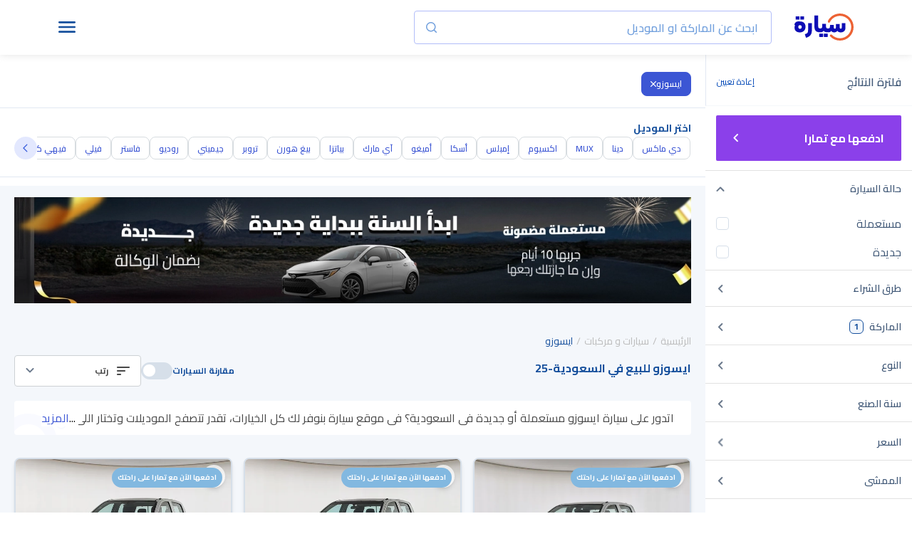

--- FILE ---
content_type: text/html
request_url: https://syarah.com/autos/isuzu
body_size: 53517
content:
<!doctype html>
<html lang="ar" class="">
<head>
<link rel="preconnect" href="https://cdn-frontend-r2.syarah.com">
<link rel="preconnect" href="https://fonts.gstatic.com">
<base href="/" />
<meta charSet="utf-8" />

<!-- Preload single image -->
<!-- Preload Multi images -->
<link rel="preload" href="https://cdn.syarah.com/photos-thumbs/hero-v1/0x99/syarah/online/banner/1767288804-333.webp" as="image" media="(max-width: 767px)">
<link rel="preload" href="https://cdn.syarah.com/photos-thumbs/hero-v1/0x154/syarah/online/banner/1767288804-333.webp" as="image" media="(max-width: 767px)">
<link rel="preload" href="https://cdn.syarah.com/photos-thumbs/online-v1/0x99/online/posts/284287/orignal-284287-1-1767257503.heic" as="image" media="(max-width: 767px)">
<link rel="preload" href="https://cdn.syarah.com/photos-thumbs/online-v1/0x426/online/posts/284287/orignal-284287-1-1767257503.heic" as="image" media="(max-width: 767px)">
<link rel="preload" href="https://cdn.syarah.com/photos-thumbs/hero-v1/0x154/syarah/online/banner/1767288803-245.webp" as="image" media="(min-width: 768px)">
<link rel="preload" href="https://cdn.syarah.com/photos-thumbs/hero-v1/0x960/syarah/online/banner/1767288803-245.webp" as="image" media="(min-width: 768px)">
<link rel="preload" href="https://cdn.syarah.com/photos-thumbs/online-v1/0x154/online/posts/284287/orignal-284287-1-1767257503.heic" as="image" media="(min-width: 768px)">
<link rel="preload" href="https://cdn.syarah.com/photos-thumbs/online-v1/0x154/online/posts/282629/orignal-282629-1-1766327690.jpg" as="image" media="(min-width: 768px)">
<link rel="preload" href="https://cdn.syarah.com/photos-thumbs/online-v1/0x154/online/posts/282492/orignal-282492-1-1766076226.jpg" as="image" media="(min-width: 768px)">
<link rel="preload" href="https://cdn.syarah.com/photos-thumbs/online-v1/0x154/online/posts/281623/orignal-281623-1-1765465493.jpg" as="image" media="(min-width: 768px)">
<link rel="preload" href="https://cdn.syarah.com/photos-thumbs/online-v1/0x426/online/posts/284287/orignal-284287-1-1767257503.heic" as="image" media="(min-width: 768px)">
<link rel="preload" href="https://cdn.syarah.com/photos-thumbs/online-v1/0x426/online/posts/282629/orignal-282629-1-1766327690.jpg" as="image" media="(min-width: 768px)">
<link rel="preload" href="https://cdn.syarah.com/photos-thumbs/online-v1/0x426/online/posts/282492/orignal-282492-1-1766076226.jpg" as="image" media="(min-width: 768px)">
<link rel="preload" href="https://cdn.syarah.com/photos-thumbs/online-v1/0x426/online/posts/281623/orignal-281623-1-1765465493.jpg" as="image" media="(min-width: 768px)">
<!-- Title & Desc -->
<title>سيارات  ايسوزو مستعملة وجديدة للبيع في السعودية - أفضل سعر </title>
<meta name="description" content="سيارات ايسوزو للبيع في السعودية, اشتري سيارتك كاش وأقساط بأفضل سعر ✔ مفحوصة ✔ مضمونة ✔ جربها 10 أيام وإن ما جازتك رجعها, تصفح موقع سيارة الآن! " />
<!-- canonical -->
<link rel="canonical" href="https://syarah.com/autos/isuzu" />
<!-- App Stores -->
<meta name="apple-itunes-app-custom" content="app-id=1066260672" />
<meta name="google-play-app" content="app-id=app.com.syarah" />
<!-- Robots Rules -->
<!-- Twitter -->
<meta name="twitter:card" content="app" />
<meta name="twitter:app:name:googleplay" content="تطبيق سيارة" />
<meta name="twitter:app:url:googleplay" content="https://play.google.com/store/apps/details?id=app.com.syarah" />
<meta name="twitter:app:id:googleplay" content="app.com.syarah" />
<meta name="twitter:app:name:iphone" content="تطبيق سيارة" />
<meta name="twitter:app:name:ipad" content="تطبيق سيارة" />
<meta name="twitter:app:url:iphone" content="https://apps.apple.com/us/app/%D8%B3%D9%8A%D8%A7%D8%B1%D8%A9-%D8%A7%D8%B4%D8%AA%D8%B1%D9%87%D8%A7-%D9%85%D9%86-%D8%AC%D9%88%D8%A7%D9%84%D9%83/id1066260672" />
<meta name="twitter:app:url:ipad" content="https://apps.apple.com/us/app/%D8%B3%D9%8A%D8%A7%D8%B1%D8%A9-%D8%A7%D8%B4%D8%AA%D8%B1%D9%87%D8%A7-%D9%85%D9%86-%D8%AC%D9%88%D8%A7%D9%84%D9%83/id1066260672" />
<meta name="twitter:app:id:iphone" content="1066260672" />
<meta name="twitter:app:id:ipad" content="1066260672" />
<meta name="twitter:site" content="@Syarah_ksa" />
<meta name="twitter:description" content="حمل تطبيق سيارة ✔ اشتر سيارتك أونلاين في المملكة العربية السعودية ✔ سيارات جديدة ومستعملة مضمونة" />
<!-- Open Graph -->
<meta property="og:title" content="تصفح سيارات ايسوزو مستعملة مضمونة وجديدة في السعودية | موقع سيارة" />
<meta property="og:description" content="تصفح تشكيلة من سيارات ايسوزو الجديدة والمستعملة المضمونة، خيار دفع بالكاش أو بالتقسيط ✔ بأفضل سعر✔ نوصلها لبيتك ✔ اشترها من سيارة الآن! " />
<meta property="og:url" content="https://syarah.com/autos/isuzu" />
<meta property="og:image" content="https://cdn.syarah.com/syarah/bundles/seo_listing_image_ar.jpg" />
<meta property="og:type" content="website" />
<!-- Alternate Languages -->
<link rel="alternate" href="https://syarah.com/autos/isuzu" hreflang="ar-sa"/>
<link rel="alternate" href="https://syarah.com/en/autos/isuzu" hreflang="en-sa"/>
<link rel="alternate" href="https://syarah.com/autos/isuzu" hreflang="x-default" />
<!-- Structured Data -->
<script type="application/ld+json">{"@context":"https://schema.org","@type":"LocalBusiness","name":"موقع سيارة","image":"https://cdn-frontend-r2.syarah.com/prod/assets/images/logoN.svg","@id":"https://syarah.com","url":"https://syarah.com","telephone":"+966920005379","priceRange":"500","address":{"@type":"PostalAddress","streetAddress":"طريق خريص","addressLocality":"الرياض","postalCode":"13222","addressCountry":"SA"},"geo":{"@type":"GeoCoordinates","latitude":24.7569441,"longitude":46.830089},"openingHoursSpecification":{"@type":"OpeningHoursSpecification","dayOfWeek":["Monday","Tuesday","Wednesday","Thursday","Saturday","Sunday"],"opens":"10:00","closes":"22:00"},"sameAs":["https://www.facebook.com/syarah.KSA","https://twitter.com/Syarah_ksa","https://www.instagram.com/Syarah_ksa/","https://www.youtube.com/@Syarah","https://www.linkedin.com/company/syarah","https://ar.wikipedia.org/wiki/%D8%B3%D9%8A%D8%A7%D8%B1%D8%A9_(%D8%B4%D8%B1%D9%83%D8%A9)","https://syarah.com"]}</script>
<script type="application/ld+json">
          {
            "@context": "https://schema.org/",
            "@type": "BreadcrumbList",
            "itemListElement": [{"@type":"ListItem","position":1,"name":"الرئيسية","item":"https://syarah.com"},{"@type":"ListItem","position":2,"name":"سيارات و مركبات","item":"https://syarah.com/autos"},{"@type":"ListItem","position":3,"name":"ايسوزو","item":"https://syarah.com/autos/isuzu"}]
          }
        </script>
<script type="application/ld+json">
          {
            "@context": "https://schema.org/",
            "@type": "ItemList",
            "itemListElement": [{"@type":"ListItem","position":1,"item":{"@type":"Product","name":"ايسوزو دي ماكس Double Cab 2019 ","url":"/cardetail/isuzu-d-max-used-284287","image":"https://cdn.syarah.com/photos-thumbs/online-v1/0x300/online/posts/284287/orignal-284287-1-1767257503.heic","description":"سيارة ايسوزو دي ماكس Double Cab 2019  المميزة من موقع سيارة في السعودية بأفضل سعر مع الضمان الشامل, اشتر السيارة اونلاين الآن وانت مكانك","offers":{"@type":"Offer","priceCurrency":"SAR","price":42100,"priceValidUntil":"2026-04-17","availability":"https://schema.org/InStock","itemCondition":"https://schema.org/UsedCondition"}}},{"@type":"ListItem","position":2,"item":{"@type":"Product","name":"ايسوزو دي ماكس DC 4x2 Diesel 2023 ","url":"/cardetail/isuzu-d-max-used-282629","image":"https://cdn.syarah.com/photos-thumbs/online-v1/0x300/online/posts/282629/orignal-282629-1-1766327690.jpg","description":"سيارة ايسوزو دي ماكس DC 4x2 Diesel 2023  المميزة من موقع سيارة في السعودية بأفضل سعر مع الضمان الشامل, اشتر السيارة اونلاين الآن وانت مكانك","offers":{"@type":"Offer","priceCurrency":"SAR","price":54500,"priceValidUntil":"2026-04-17","availability":"https://schema.org/InStock","itemCondition":"https://schema.org/UsedCondition"}}},{"@type":"ListItem","position":3,"item":{"@type":"Product","name":"ايسوزو دي ماكس Double Cab 2019 ","url":"/cardetail/isuzu-d-max-used-282492","image":"https://cdn.syarah.com/photos-thumbs/online-v1/0x300/online/posts/282492/orignal-282492-1-1766076226.jpg","description":"سيارة ايسوزو دي ماكس Double Cab 2019  المميزة من موقع سيارة في السعودية بأفضل سعر مع الضمان الشامل, اشتر السيارة اونلاين الآن وانت مكانك","offers":{"@type":"Offer","priceCurrency":"SAR","price":42300,"priceValidUntil":"2026-04-17","availability":"https://schema.org/InStock","itemCondition":"https://schema.org/UsedCondition"}}},{"@type":"ListItem","position":4,"item":{"@type":"Product","name":"ايسوزو دي ماكس DC 4x2 2019 ","url":"/cardetail/isuzu-d-max-used-281623","image":"https://cdn.syarah.com/photos-thumbs/online-v1/0x300/online/posts/281623/orignal-281623-1-1765465493.jpg","description":"سيارة ايسوزو دي ماكس DC 4x2 2019  المميزة من موقع سيارة في السعودية بأفضل سعر مع الضمان الشامل, اشتر السيارة اونلاين الآن وانت مكانك","offers":{"@type":"Offer","priceCurrency":"SAR","price":45200,"priceValidUntil":"2026-04-17","availability":"https://schema.org/InStock","itemCondition":"https://schema.org/UsedCondition"}}},{"@type":"ListItem","position":5,"item":{"@type":"Product","name":"ايسوزو دي ماكس GT 2023 دبل","url":"/cardetail/isuzu-d-max-used-267905","image":"https://cdn.syarah.com/photos-thumbs/online-v1/0x300/online/posts/267905/orignal-1758399740-318_cut.jpg","description":"سيارة ايسوزو دي ماكس GT 2023 دبل المميزة من موقع سيارة في السعودية بأفضل سعر مع الضمان الشامل, اشتر السيارة اونلاين الآن وانت مكانك","offers":{"@type":"Offer","priceCurrency":"SAR","price":115000,"priceValidUntil":"2026-04-17","availability":"https://schema.org/InStock","itemCondition":"https://schema.org/UsedCondition"}}},{"@type":"ListItem","position":6,"item":{"@type":"Product","name":"ايسوزو دي ماكس Double Cab 2019 ","url":"/cardetail/isuzu-d-max-used-283750","image":"https://cdn.syarah.com/photos-thumbs/online-v1/0x300/online/posts/283750/orignal-1767097586-605_cut.heic","description":"سيارة ايسوزو دي ماكس Double Cab 2019  المميزة من موقع سيارة في السعودية بأفضل سعر مع الضمان الشامل, اشتر السيارة اونلاين الآن وانت مكانك","offers":{"@type":"Offer","priceCurrency":"SAR","price":83500,"priceValidUntil":"2026-04-17","availability":"https://schema.org/InStock","itemCondition":"https://schema.org/UsedCondition"}}},{"@type":"ListItem","position":7,"item":{"@type":"Product","name":"ايسوزو دي ماكس Double Cab 2019 ","url":"/cardetail/isuzu-d-max-used-283749","image":"https://cdn.syarah.com/photos-thumbs/online-v1/0x300/online/posts/283749/orignal-1766947430-423_cut.heic","description":"سيارة ايسوزو دي ماكس Double Cab 2019  المميزة من موقع سيارة في السعودية بأفضل سعر مع الضمان الشامل, اشتر السيارة اونلاين الآن وانت مكانك","offers":{"@type":"Offer","priceCurrency":"SAR","price":83500,"priceValidUntil":"2026-04-17","availability":"https://schema.org/InStock","itemCondition":"https://schema.org/UsedCondition"}}},{"@type":"ListItem","position":8,"item":{"@type":"Product","name":"ايسوزو دي ماكس Regular Cab أجناب 2022 ","url":"/cardetail/isuzu-d-max-used-283630","image":"https://cdn.syarah.com/photos-thumbs/online-v1/0x300/online/posts/283630/orignal-1767079515-589_cut.heic","description":"سيارة ايسوزو دي ماكس Regular Cab أجناب 2022  المميزة من موقع سيارة في السعودية بأفضل سعر مع الضمان الشامل, اشتر السيارة اونلاين الآن وانت مكانك","offers":{"@type":"Offer","priceCurrency":"SAR","price":68000,"priceValidUntil":"2026-04-17","availability":"https://schema.org/InStock","itemCondition":"https://schema.org/UsedCondition"}}},{"@type":"ListItem","position":9,"item":{"@type":"Product","name":"ايسوزو دي ماكس LS 2023 دبل","url":"/cardetail/isuzu-d-max-used-281655","image":"https://cdn.syarah.com/photos-thumbs/online-v1/0x300/online/posts/281655/orignal-1765468196-425_cut.heic","description":"سيارة ايسوزو دي ماكس LS 2023 دبل المميزة من موقع سيارة في السعودية بأفضل سعر مع الضمان الشامل, اشتر السيارة اونلاين الآن وانت مكانك","offers":{"@type":"Offer","priceCurrency":"SAR","price":129000,"priceValidUntil":"2026-04-17","availability":"https://schema.org/InStock","itemCondition":"https://schema.org/UsedCondition"}}},{"@type":"ListItem","position":10,"item":{"@type":"Product","name":"ايسوزو دي ماكس Double Cab 2021 ","url":"/cardetail/isuzu-d-max-used-280752","image":"https://cdn.syarah.com/photos-thumbs/online-v1/0x300/online/posts/280752/orignal-1765988108-493_cut.heic","description":"سيارة ايسوزو دي ماكس Double Cab 2021  المميزة من موقع سيارة في السعودية بأفضل سعر مع الضمان الشامل, اشتر السيارة اونلاين الآن وانت مكانك","offers":{"@type":"Offer","priceCurrency":"SAR","price":56000,"priceValidUntil":"2026-04-17","availability":"https://schema.org/InStock","itemCondition":"https://schema.org/UsedCondition"}}},{"@type":"ListItem","position":11,"item":{"@type":"Product","name":"ايسوزو دي ماكس DC 4x2 Diesel 2023 ","url":"/cardetail/isuzu-d-max-used-276613","image":"https://cdn.syarah.com/photos-thumbs/online-v1/0x300/online/posts/276613/orignal-1763376556-340_cut.png","description":"سيارة ايسوزو دي ماكس DC 4x2 Diesel 2023  المميزة من موقع سيارة في السعودية بأفضل سعر مع الضمان الشامل, اشتر السيارة اونلاين الآن وانت مكانك","offers":{"@type":"Offer","priceCurrency":"SAR","price":68000,"priceValidUntil":"2026-04-17","availability":"https://schema.org/InStock","itemCondition":"https://schema.org/UsedCondition"}}},{"@type":"ListItem","position":12,"item":{"@type":"Product","name":"ايسوزو MUX Full 2023 ","url":"/cardetail/isuzu-mu-used-275919","image":"https://cdn.syarah.com/photos-thumbs/online-v1/0x300/online/posts/275919/orignal-1762338820-184_cut.jpg","description":"سيارة ايسوزو MUX Full 2023  المميزة من موقع سيارة في السعودية بأفضل سعر مع الضمان الشامل, اشتر السيارة اونلاين الآن وانت مكانك","offers":{"@type":"Offer","priceCurrency":"SAR","price":114000,"priceValidUntil":"2026-04-17","availability":"https://schema.org/InStock","itemCondition":"https://schema.org/UsedCondition"}}}]
          }
        </script>
<link data-chunk="client" rel="stylesheet" href="https://cdn-frontend-r2.syarah.com/prod/static/css/client-a2dee9c7.5d852388.css">
<link data-chunk="client" rel="stylesheet" href="https://cdn-frontend-r2.syarah.com/prod/static/css/client-84781932.c0da58e7.css">
<link data-chunk="pages-search-AutosRenderer" rel="stylesheet" href="https://cdn-frontend-r2.syarah.com/prod/static/css/pages-search-AutosRenderer-5d3f7ed2.a8d1aba0.chunk.css">
<link data-chunk="components-SearchComponent-UnbxdComponents-UnbxdAsideFilters-components-UnbxdTextSearch-UnbxdTextSearch" rel="stylesheet" href="https://cdn-frontend-r2.syarah.com/prod/static/css/components-NavBar-NavBar.1285f45b.chunk.css">
<link data-chunk="components-SearchComponent-UnbxdComponents-UnbxdAsideFilters-UnbxdAsideFilters" rel="stylesheet" href="https://cdn-frontend-r2.syarah.com/prod/static/css/components-SearchComponent-UnbxdComponents-UnbxdAsideFilters-UnbxdAsideFilters.e0a1f657.chunk.css">
<link data-chunk="components-AsideBody-AsideBody" rel="stylesheet" href="https://cdn-frontend-r2.syarah.com/prod/static/css/components-AsideBody-AsideBody.551031cd.chunk.css">
<link data-chunk="components-AsideSubMenu-AsideSubMenu" rel="stylesheet" href="https://cdn-frontend-r2.syarah.com/prod/static/css/components-AsideSubMenu-AsideSubMenu.c2543494.chunk.css">
<link data-chunk="components-AsideFooter-AsideFooter" rel="stylesheet" href="https://cdn-frontend-r2.syarah.com/prod/static/css/components-AsideFooter-AsideFooter.d3a7f4d4.chunk.css">
<link data-chunk="UnbxdSort-UnbxdSort" rel="stylesheet" href="https://cdn-frontend-r2.syarah.com/prod/static/css/UnbxdSort-UnbxdSort.43bfdf68.chunk.css">
<link data-chunk="componentsShared-BottomSheetPopup__OLD-BottomSheetPopup" rel="stylesheet" href="https://cdn-frontend-r2.syarah.com/prod/static/css/PaymentTabBoxPopup.8b6d76f2.chunk.css">
<link data-chunk="components-Footer" rel="stylesheet" href="https://cdn-frontend-r2.syarah.com/prod/static/css/components-Footer.cdde4355.chunk.css">
<link data-chunk="components-NewAside-NewAside" rel="stylesheet" href="https://cdn-frontend-r2.syarah.com/prod/static/css/components-NewAside-NewAside.5edb2077.chunk.css">
<link rel="icon" type="image/ico" href="/assets/images/favicon.ico"/>
<link rel="apple-touch-icon" href="https://cdn-frontend-r2.syarah.com/prod/apple-touch-icon.png">
<meta httpEquiv="X-UA-Compatible" content="IE=edge,chrome=1" />
<meta name="viewport"
  content="height=device-height,width=device-width, initial-scale=1, maximum-scale=5, user-scalable = yes" 
/>
<meta name="msapplication-TileImage" content="https://cdn-frontend-r2.syarah.com/prod/assets/images/favicon.ico"/>
<!-- fornts tags -->

    <link rel="preload" as="font" href="https://fonts.gstatic.com/s/cairo/v28/SLXVc1nY6HkvangtZmpQdkhzfH5lkSscRiyS8p4_RA.woff2" type="font/woff2" crossorigin="anonymous">
    <link rel="preload" as="font" href="https://fonts.gstatic.com/s/cairo/v28/SLXVc1nY6HkvangtZmpQdkhzfH5lkSscQyyS8p4_RHH1.woff2" type="font/woff2" crossorigin="anonymous">
    <style>
        /* arabic */
@font-face {
  font-family: 'Cairo';
  font-style: normal;
  font-weight: 400;
  font-display: swap;
  src: url(https://fonts.gstatic.com/s/cairo/v28/SLXVc1nY6HkvangtZmpQdkhzfH5lkSscQyyS8p4_RHH1.woff2) format('woff2');
  unicode-range: U+0600-06FF, U+0750-077F, U+0870-088E, U+0890-0891, U+0898-08E1, U+08E3-08FF, U+200C-200E, U+2010-2011, U+204F, U+2E41, U+FB50-FDFF, U+FE70-FE74, U+FE76-FEFC, U+102E0-102FB, U+10E60-10E7E, U+10EFD-10EFF, U+1EE00-1EE03, U+1EE05-1EE1F, U+1EE21-1EE22, U+1EE24, U+1EE27, U+1EE29-1EE32, U+1EE34-1EE37, U+1EE39, U+1EE3B, U+1EE42, U+1EE47, U+1EE49, U+1EE4B, U+1EE4D-1EE4F, U+1EE51-1EE52, U+1EE54, U+1EE57, U+1EE59, U+1EE5B, U+1EE5D, U+1EE5F, U+1EE61-1EE62, U+1EE64, U+1EE67-1EE6A, U+1EE6C-1EE72, U+1EE74-1EE77, U+1EE79-1EE7C, U+1EE7E, U+1EE80-1EE89, U+1EE8B-1EE9B, U+1EEA1-1EEA3, U+1EEA5-1EEA9, U+1EEAB-1EEBB, U+1EEF0-1EEF1;
}
/* latin-ext */
@font-face {
  font-family: 'Cairo';
  font-style: normal;
  font-weight: 400;
  font-display: swap;
  src: url(https://fonts.gstatic.com/s/cairo/v28/SLXVc1nY6HkvangtZmpQdkhzfH5lkSscSCyS8p4_RHH1.woff2) format('woff2');
  unicode-range: U+0100-02AF, U+0304, U+0308, U+0329, U+1E00-1E9F, U+1EF2-1EFF, U+2020, U+20A0-20AB, U+20AD-20C0, U+2113, U+2C60-2C7F, U+A720-A7FF;
}
/* latin */
@font-face {
  font-family: 'Cairo';
  font-style: normal;
  font-weight: 400;
  font-display: swap;
  src: url(https://fonts.gstatic.com/s/cairo/v28/SLXVc1nY6HkvangtZmpQdkhzfH5lkSscRiyS8p4_RA.woff2) format('woff2');
  unicode-range: U+0000-00FF, U+0131, U+0152-0153, U+02BB-02BC, U+02C6, U+02DA, U+02DC, U+0304, U+0308, U+0329, U+2000-206F, U+2074, U+20AC, U+2122, U+2191, U+2193, U+2212, U+2215, U+FEFF, U+FFFD;
}
/* arabic */
@font-face {
  font-family: 'Cairo';
  font-style: normal;
  font-weight: 600;
  font-display: swap;
  src: url(https://fonts.gstatic.com/s/cairo/v28/SLXVc1nY6HkvangtZmpQdkhzfH5lkSscQyyS8p4_RHH1.woff2) format('woff2');
  unicode-range: U+0600-06FF, U+0750-077F, U+0870-088E, U+0890-0891, U+0898-08E1, U+08E3-08FF, U+200C-200E, U+2010-2011, U+204F, U+2E41, U+FB50-FDFF, U+FE70-FE74, U+FE76-FEFC, U+102E0-102FB, U+10E60-10E7E, U+10EFD-10EFF, U+1EE00-1EE03, U+1EE05-1EE1F, U+1EE21-1EE22, U+1EE24, U+1EE27, U+1EE29-1EE32, U+1EE34-1EE37, U+1EE39, U+1EE3B, U+1EE42, U+1EE47, U+1EE49, U+1EE4B, U+1EE4D-1EE4F, U+1EE51-1EE52, U+1EE54, U+1EE57, U+1EE59, U+1EE5B, U+1EE5D, U+1EE5F, U+1EE61-1EE62, U+1EE64, U+1EE67-1EE6A, U+1EE6C-1EE72, U+1EE74-1EE77, U+1EE79-1EE7C, U+1EE7E, U+1EE80-1EE89, U+1EE8B-1EE9B, U+1EEA1-1EEA3, U+1EEA5-1EEA9, U+1EEAB-1EEBB, U+1EEF0-1EEF1;
}
/* latin-ext */
@font-face {
  font-family: 'Cairo';
  font-style: normal;
  font-weight: 600;
  font-display: swap;
  src: url(https://fonts.gstatic.com/s/cairo/v28/SLXVc1nY6HkvangtZmpQdkhzfH5lkSscSCyS8p4_RHH1.woff2) format('woff2');
  unicode-range: U+0100-02AF, U+0304, U+0308, U+0329, U+1E00-1E9F, U+1EF2-1EFF, U+2020, U+20A0-20AB, U+20AD-20C0, U+2113, U+2C60-2C7F, U+A720-A7FF;
}
/* latin */
@font-face {
  font-family: 'Cairo';
  font-style: normal;
  font-weight: 600;
  font-display: swap;
  src: url(https://fonts.gstatic.com/s/cairo/v28/SLXVc1nY6HkvangtZmpQdkhzfH5lkSscRiyS8p4_RA.woff2) format('woff2');
  unicode-range: U+0000-00FF, U+0131, U+0152-0153, U+02BB-02BC, U+02C6, U+02DA, U+02DC, U+0304, U+0308, U+0329, U+2000-206F, U+2074, U+20AC, U+2122, U+2191, U+2193, U+2212, U+2215, U+FEFF, U+FFFD;
}
/* arabic */
@font-face {
  font-family: 'Cairo';
  font-style: normal;
  font-weight: 700;
  font-display: swap;
  src: url(https://fonts.gstatic.com/s/cairo/v28/SLXVc1nY6HkvangtZmpQdkhzfH5lkSscQyyS8p4_RHH1.woff2) format('woff2');
  unicode-range: U+0600-06FF, U+0750-077F, U+0870-088E, U+0890-0891, U+0898-08E1, U+08E3-08FF, U+200C-200E, U+2010-2011, U+204F, U+2E41, U+FB50-FDFF, U+FE70-FE74, U+FE76-FEFC, U+102E0-102FB, U+10E60-10E7E, U+10EFD-10EFF, U+1EE00-1EE03, U+1EE05-1EE1F, U+1EE21-1EE22, U+1EE24, U+1EE27, U+1EE29-1EE32, U+1EE34-1EE37, U+1EE39, U+1EE3B, U+1EE42, U+1EE47, U+1EE49, U+1EE4B, U+1EE4D-1EE4F, U+1EE51-1EE52, U+1EE54, U+1EE57, U+1EE59, U+1EE5B, U+1EE5D, U+1EE5F, U+1EE61-1EE62, U+1EE64, U+1EE67-1EE6A, U+1EE6C-1EE72, U+1EE74-1EE77, U+1EE79-1EE7C, U+1EE7E, U+1EE80-1EE89, U+1EE8B-1EE9B, U+1EEA1-1EEA3, U+1EEA5-1EEA9, U+1EEAB-1EEBB, U+1EEF0-1EEF1;
}
/* latin-ext */
@font-face {
  font-family: 'Cairo';
  font-style: normal;
  font-weight: 700;
  font-display: swap;
  src: url(https://fonts.gstatic.com/s/cairo/v28/SLXVc1nY6HkvangtZmpQdkhzfH5lkSscSCyS8p4_RHH1.woff2) format('woff2');
  unicode-range: U+0100-02AF, U+0304, U+0308, U+0329, U+1E00-1E9F, U+1EF2-1EFF, U+2020, U+20A0-20AB, U+20AD-20C0, U+2113, U+2C60-2C7F, U+A720-A7FF;
}
/* latin */
@font-face {
  font-family: 'Cairo';
  font-style: normal;
  font-weight: 700;
  font-display: swap;
  src: url(https://fonts.gstatic.com/s/cairo/v28/SLXVc1nY6HkvangtZmpQdkhzfH5lkSscRiyS8p4_RA.woff2) format('woff2');
  unicode-range: U+0000-00FF, U+0131, U+0152-0153, U+02BB-02BC, U+02C6, U+02DA, U+02DC, U+0304, U+0308, U+0329, U+2000-206F, U+2074, U+20AC, U+2122, U+2191, U+2193, U+2212, U+2215, U+FEFF, U+FFFD;
}
/* arabic */
@font-face {
  font-family: 'Cairo';
  font-style: normal;
  font-weight: 900;
  font-display: swap;
  src: url(https://fonts.gstatic.com/s/cairo/v28/SLXVc1nY6HkvangtZmpQdkhzfH5lkSscQyyS8p4_RHH1.woff2) format('woff2');
  unicode-range: U+0600-06FF, U+0750-077F, U+0870-088E, U+0890-0891, U+0898-08E1, U+08E3-08FF, U+200C-200E, U+2010-2011, U+204F, U+2E41, U+FB50-FDFF, U+FE70-FE74, U+FE76-FEFC, U+102E0-102FB, U+10E60-10E7E, U+10EFD-10EFF, U+1EE00-1EE03, U+1EE05-1EE1F, U+1EE21-1EE22, U+1EE24, U+1EE27, U+1EE29-1EE32, U+1EE34-1EE37, U+1EE39, U+1EE3B, U+1EE42, U+1EE47, U+1EE49, U+1EE4B, U+1EE4D-1EE4F, U+1EE51-1EE52, U+1EE54, U+1EE57, U+1EE59, U+1EE5B, U+1EE5D, U+1EE5F, U+1EE61-1EE62, U+1EE64, U+1EE67-1EE6A, U+1EE6C-1EE72, U+1EE74-1EE77, U+1EE79-1EE7C, U+1EE7E, U+1EE80-1EE89, U+1EE8B-1EE9B, U+1EEA1-1EEA3, U+1EEA5-1EEA9, U+1EEAB-1EEBB, U+1EEF0-1EEF1;
}
/* latin-ext */
@font-face {
  font-family: 'Cairo';
  font-style: normal;
  font-weight: 900;
  font-display: swap;
  src: url(https://fonts.gstatic.com/s/cairo/v28/SLXVc1nY6HkvangtZmpQdkhzfH5lkSscSCyS8p4_RHH1.woff2) format('woff2');
  unicode-range: U+0100-02AF, U+0304, U+0308, U+0329, U+1E00-1E9F, U+1EF2-1EFF, U+2020, U+20A0-20AB, U+20AD-20C0, U+2113, U+2C60-2C7F, U+A720-A7FF;
}
/* latin */
@font-face {
  font-family: 'Cairo';
  font-style: normal;
  font-weight: 900;
  font-display: swap;
  src: url(https://fonts.gstatic.com/s/cairo/v28/SLXVc1nY6HkvangtZmpQdkhzfH5lkSscRiyS8p4_RA.woff2) format('woff2');
  unicode-range: U+0000-00FF, U+0131, U+0152-0153, U+02BB-02BC, U+02C6, U+02DA, U+02DC, U+0304, U+0308, U+0329, U+2000-206F, U+2074, U+20AC, U+2122, U+2191, U+2193, U+2212, U+2215, U+FEFF, U+FFFD;
}

    </style><style>
  @font-face {
    font-family: "icomoon";
    src: url("/assets/fonts/syarahFonts/icomoon.eot?nr136q");
    src: url("/assets/fonts/syarahFonts/icomoon.eot?nr136q#iefix") format("embedded-opentype"),
         url("/assets/fonts/syarahFonts/icomoon.ttf?nr136q") format("truetype"),
         url("/assets/fonts/syarahFonts/icomoon.woff?nr136q") format("woff"),
         url("/assets/fonts/syarahFonts/icomoon.svg?nr136q#icomoon") format("svg");
    font-weight: normal;
    font-style: normal;
    font-display: swap;
  }
</style><style>
 @font-face {
        font-family: 'saudi_riyal';
        src: url('/assets/fonts/saudiRiyalFont/saudi_riyal.eot?bdfc4l');
        src: url('/assets/fonts/saudiRiyalFont/saudi_riyal.eot?bdfc4l#iefix') format('embedded-opentype'),
            url('/assets/fonts/saudiRiyalFont/saudi_riyal.woff2?bdfc4l') format('woff2'),
            url('/assets/fonts/saudiRiyalFont/saudi_riyal.woff?bdfc4l') format('woff'),
            url('/assets/fonts/saudiRiyalFont/saudi_riyal.ttf?bdfc4l') format('truetype'),
            url('/assets/fonts/saudiRiyalFont/saudi_riyal.svg?bdfc4l#saudi_riyal') format('svg');
        font-weight: normal;
        font-style: normal;
        font-display: block;
      }
      
      
      /* Currency icon definition */
      body[dir="rtl"] .syarah-currency-icon,
      .syarah-currency-icon {
        font-family: 'saudi_riyal' !important;
        font-style: normal;
        font-weight: normal;
        font-variant: normal;
        text-transform: none;
        -webkit-font-smoothing: antialiased;
        -moz-osx-font-smoothing: grayscale;
        display: ruby;
      }
      body[dir="ltr"] .syarah-currency-icon {
        font-family: 'saudi_riyal' !important;
        font-style: normal;
        font-weight: normal;
        font-variant: normal;
        text-transform: none;
        line-height: normal !important;
        -webkit-font-smoothing: antialiased;
        -moz-osx-font-smoothing: grayscale;
        display: ruby;
      }
      
      .syarah-currency-icon:before {
        font-family: 'saudi_riyal' !important;
        content: "\e900";
        unicode-bidi: isolate-override;
        vertical-align: middle;
      }
</style>
  
<!-- fornts tags -->

<!-- header meta tags -->
<!-- dep --><meta name="title" content="سيارات  ايسوزو مستعملة وجديدة للبيع في السعودية - أفضل سعر "/> 

<!-- header meta tags -->

<script>
    var googletag = googletag || {};
    googletag.cmd = googletag.cmd || [];
    dataLayer = window.dataLayer || [];

    function PushDataLayer(e, c, a, l) {
        dataLayer.push({
            'event': e,
            'eventCategory': c,
            'eventAction': a,
            'eventLabel': l,
        });
    }
    function PushDataLayerNew(e, c, a, l ) {
      dataLayer.push({
        'event': e,
        'event_category': c,
        'event_action': a,
        'event_label': l,
      });
    }
    function PushDataLayerObject(Obj) {
      dataLayer.push(Obj); 
    }
    </script>
     
    
    
    
    
    <script>  
    dataLayer.push({ 'event': 'Pageview', 'pagePath': '/autos/isuzu', 'pageTitle': "سيارات  ايسوزو مستعملة وجديدة للبيع في السعودية - أفضل سعر " });
    </script>
<!-- link tags -->
<link data-chunk="components-NewAside-NewAside" rel="preload" as="style" href="https://cdn-frontend-r2.syarah.com/prod/static/css/components-NewAside-NewAside.5edb2077.chunk.css">
<link data-chunk="components-Footer" rel="preload" as="style" href="https://cdn-frontend-r2.syarah.com/prod/static/css/components-Footer.cdde4355.chunk.css">
<link data-chunk="componentsShared-BottomSheetPopup__OLD-BottomSheetPopup" rel="preload" as="style" href="https://cdn-frontend-r2.syarah.com/prod/static/css/PaymentTabBoxPopup.8b6d76f2.chunk.css">
<link data-chunk="UnbxdSort-UnbxdSort" rel="preload" as="style" href="https://cdn-frontend-r2.syarah.com/prod/static/css/UnbxdSort-UnbxdSort.43bfdf68.chunk.css">
<link data-chunk="components-AsideFooter-AsideFooter" rel="preload" as="style" href="https://cdn-frontend-r2.syarah.com/prod/static/css/components-AsideFooter-AsideFooter.d3a7f4d4.chunk.css">
<link data-chunk="components-AsideSubMenu-AsideSubMenu" rel="preload" as="style" href="https://cdn-frontend-r2.syarah.com/prod/static/css/components-AsideSubMenu-AsideSubMenu.c2543494.chunk.css">
<link data-chunk="components-AsideBody-AsideBody" rel="preload" as="style" href="https://cdn-frontend-r2.syarah.com/prod/static/css/components-AsideBody-AsideBody.551031cd.chunk.css">
<link data-chunk="components-SearchComponent-UnbxdComponents-UnbxdAsideFilters-UnbxdAsideFilters" rel="preload" as="style" href="https://cdn-frontend-r2.syarah.com/prod/static/css/components-SearchComponent-UnbxdComponents-UnbxdAsideFilters-UnbxdAsideFilters.e0a1f657.chunk.css">
<link data-chunk="components-SearchComponent-UnbxdComponents-UnbxdAsideFilters-components-UnbxdTextSearch-UnbxdTextSearch" rel="preload" as="style" href="https://cdn-frontend-r2.syarah.com/prod/static/css/components-NavBar-NavBar.1285f45b.chunk.css">
<link data-chunk="pages-search-AutosRenderer" rel="preload" as="style" href="https://cdn-frontend-r2.syarah.com/prod/static/css/pages-search-AutosRenderer-5d3f7ed2.a8d1aba0.chunk.css">
<link data-chunk="client" rel="preload" as="style" href="https://cdn-frontend-r2.syarah.com/prod/static/css/client-84781932.c0da58e7.css">
<link data-chunk="client" rel="preload" as="style" href="https://cdn-frontend-r2.syarah.com/prod/static/css/client-a2dee9c7.5d852388.css">
<link data-chunk="client" rel="preload" as="script" href="https://cdn-frontend-r2.syarah.com/prod/static/js/runtime.d154a3a0.js">
<link data-chunk="client" rel="preload" as="script" href="https://cdn-frontend-r2.syarah.com/prod/static/js/3103.badef23f.js">
<link data-chunk="client" rel="preload" as="script" href="https://cdn-frontend-r2.syarah.com/prod/static/js/4013.9004c299.js">
<link data-chunk="client" rel="preload" as="script" href="https://cdn-frontend-r2.syarah.com/prod/static/js/6597.eb152982.js">
<link data-chunk="client" rel="preload" as="script" href="https://cdn-frontend-r2.syarah.com/prod/static/js/1705.455d1a95.js">
<link data-chunk="client" rel="preload" as="script" href="https://cdn-frontend-r2.syarah.com/prod/static/js/3768.0c4403bc.js">
<link data-chunk="client" rel="preload" as="script" href="https://cdn-frontend-r2.syarah.com/prod/static/js/4976.7cde26a3.js">
<link data-chunk="client" rel="preload" as="script" href="https://cdn-frontend-r2.syarah.com/prod/static/js/5418.9f2c11f1.js">
<link data-chunk="client" rel="preload" as="script" href="https://cdn-frontend-r2.syarah.com/prod/static/js/client-5d3f7ed2.29c4aa83.js">
<link data-chunk="client" rel="preload" as="script" href="https://cdn-frontend-r2.syarah.com/prod/static/js/client-48f5e79e.0b72a047.js">
<link data-chunk="client" rel="preload" as="script" href="https://cdn-frontend-r2.syarah.com/prod/static/js/client-713d189e.ae774e4c.js">
<link data-chunk="client" rel="preload" as="script" href="https://cdn-frontend-r2.syarah.com/prod/static/js/client-4f064d56.a48050c8.js">
<link data-chunk="client" rel="preload" as="script" href="https://cdn-frontend-r2.syarah.com/prod/static/js/client-7ab4dc15.1e9c541b.js">
<link data-chunk="client" rel="preload" as="script" href="https://cdn-frontend-r2.syarah.com/prod/static/js/client-31743c5a.df028d82.js">
<link data-chunk="client" rel="preload" as="script" href="https://cdn-frontend-r2.syarah.com/prod/static/js/client-84781932.97fb478d.js">
<link data-chunk="client" rel="preload" as="script" href="https://cdn-frontend-r2.syarah.com/prod/static/js/client-bbcc944f.aab582ad.js">
<link data-chunk="pages-search-AutosRenderer" rel="preload" as="script" href="https://cdn-frontend-r2.syarah.com/prod/static/js/5164.71f8720a.chunk.js">
<link data-chunk="pages-search-AutosRenderer" rel="preload" as="script" href="https://cdn-frontend-r2.syarah.com/prod/static/js/6071.b645147c.chunk.js">
<link data-chunk="pages-search-AutosRenderer" rel="preload" as="script" href="https://cdn-frontend-r2.syarah.com/prod/static/js/4020.29352ea3.chunk.js">
<link data-chunk="pages-search-AutosRenderer" rel="preload" as="script" href="https://cdn-frontend-r2.syarah.com/prod/static/js/946.a673bbdd.chunk.js">
<link data-chunk="pages-search-AutosRenderer" rel="preload" as="script" href="https://cdn-frontend-r2.syarah.com/prod/static/js/4188.32306c6c.chunk.js">
<link data-chunk="pages-search-AutosRenderer" rel="preload" as="script" href="https://cdn-frontend-r2.syarah.com/prod/static/js/pages-search-AutosRenderer-5d3f7ed2.4da28d86.chunk.js">
<link data-chunk="pages-search-AutosRenderer" rel="preload" as="script" href="https://cdn-frontend-r2.syarah.com/prod/static/js/pages-search-AutosRenderer-2e6dba17.ffb5e914.chunk.js">
<link data-chunk="pages-search-AutosRenderer" rel="preload" as="script" href="https://cdn-frontend-r2.syarah.com/prod/static/js/pages-search-AutosRenderer-e9013f76.64b4df26.chunk.js">
<link data-chunk="pages-search-AutosRenderer" rel="preload" as="script" href="https://cdn-frontend-r2.syarah.com/prod/static/js/pages-search-AutosRenderer-4753ad1c.8d6e4f4d.chunk.js">
<link data-chunk="pages-search-AutosRenderer" rel="preload" as="script" href="https://cdn-frontend-r2.syarah.com/prod/static/js/pages-search-AutosRenderer-7bd12dde.24f00957.chunk.js">
<link data-chunk="components-SearchComponent-UnbxdComponents-UnbxdAsideFilters-components-UnbxdTextSearch-UnbxdTextSearch" rel="preload" as="script" href="https://cdn-frontend-r2.syarah.com/prod/static/js/components-NavBar-NavBar.e8e200d2.chunk.js">
<link data-chunk="components-SearchComponent-UnbxdComponents-UnbxdAsideFilters-UnbxdAsideFilters" rel="preload" as="script" href="https://cdn-frontend-r2.syarah.com/prod/static/js/components-SearchComponent-UnbxdComponents-UnbxdAsideFilters-UnbxdAsideFilters.a467159c.chunk.js">
<link data-chunk="components-AsideBody-AsideBody" rel="preload" as="script" href="https://cdn-frontend-r2.syarah.com/prod/static/js/components-AsideBody-AsideBody.8596310d.chunk.js">
<link data-chunk="components-AsideSubMenu-AsideSubMenu" rel="preload" as="script" href="https://cdn-frontend-r2.syarah.com/prod/static/js/1541.c04e05f8.chunk.js">
<link data-chunk="components-AsideSubMenu-AsideSubMenu" rel="preload" as="script" href="https://cdn-frontend-r2.syarah.com/prod/static/js/components-AsideSubMenu-AsideSubMenu.033422f8.chunk.js">
<link data-chunk="components-AsideFooter-AsideFooter" rel="preload" as="script" href="https://cdn-frontend-r2.syarah.com/prod/static/js/components-AsideFooter-AsideFooter.1b85ef98.chunk.js">
<link data-chunk="UnbxdSort-UnbxdSort" rel="preload" as="script" href="https://cdn-frontend-r2.syarah.com/prod/static/js/UnbxdSort-UnbxdSort.ba3e47aa.chunk.js">
<link data-chunk="componentsShared-BottomSheetPopup__OLD-BottomSheetPopup" rel="preload" as="script" href="https://cdn-frontend-r2.syarah.com/prod/static/js/PaymentTabBoxPopup.ae194155.chunk.js">
<link data-chunk="components-Footer" rel="preload" as="script" href="https://cdn-frontend-r2.syarah.com/prod/static/js/components-Footer.99c98e52.chunk.js">
<link data-chunk="components-NewAside-NewAside" rel="preload" as="script" href="https://cdn-frontend-r2.syarah.com/prod/static/js/components-NewAside-NewAside.760b124d.chunk.js">
<!-- link tags -->

<!-- anti-flicker  -->

<script>(function(a,s,y,n,c,h,i,d,e){s.className+=' '+y;h.start=1*new Date;
h.end=i=function(){s.className=s.className.replace(RegExp(' ?'+y),'')};
(a[n]=a[n]||[]).hide=h;setTimeout(function(){i();h.end=null},c);h.timeout=c;
})(window,document.documentElement,'async-hide','dataLayer',2000,
{'OPT-56MNXMM':true});</script>
<!-- anti-flicker  -->


</head> 
<body dir=rtl> 
  <div id="root"><div data-rht-toaster="" style="position:fixed;z-index:9999;top:16px;left:16px;right:16px;bottom:16px;pointer-events:none"></div><section aria-label="Notifications alt+T" tabindex="-1" aria-live="polite" aria-relevant="additions text" aria-atomic="false"></section><div class=" Layout-module__hasNavBar     MainContainerLO"><header class="Header-module__siteHeader   m-hide  transition duration-1000 "><div id="desktopHeader" class="container Header-module__innerHdr "><span class="SearchHEader Header-module__backFlex"><a class=" " href="/"><img width="83" height="38" class="Header-module__logoSizeRev hasEvents" src="https://cdn-frontend-r2.syarah.com/prod/assets/images/logoN.svg" alt="syarah logo icon"/></a></span><p class="m-show Header-module__mobHasTitle"></p><form class="UnbxdTextSearch-module__wrapper " id="unbxd-text-search_bar-container"><input type="text" placeholder="ابحث عن الماركة او الموديل" class="interActiveGray" value=""/><img src="https://cdn-frontend-r2.syarah.com/prod/assets/images/text-search-icon.svg" width="15" height="15" alt="search" class="hasEvents cursor-pointer"/></form><ul><li class="Header-module__lastLiRev"><span class="sideMenuToggle m-hide cursor-pointer"><img src="https://cdn-frontend-r2.syarah.com/prod/assets/images/menuToggle.svg" class="Header-module__MenuIcnSizeRev hasEvents" style="background-repeat:no-repeat;background-size:cover;background-image:none;background-color:transparent;background-position:center" data-id="burgerMenu" fetchpriority="low" width="24" height="16" alt="T"/></span></li></ul></div></header><main class=""><section class="Filters-module__searchPageContainer container extraWideContainer  Filters-module__NewContainer"><aside class="UnbxdAsideFilters-module__container UnbxdAsideFilters-module__FilterOnMobile"><div id="AsideHeightOne" class="AsideHeader-module__container"><strong class="m-show AsideHeader-module__mobileHEdingStyle"><img src="https://cdn-frontend-r2.syarah.com/prod/assets/images/arrAcc.svg" alt="back" width="12" height="7"/><span>فلترة النتائج</span></strong><strong class="m-hide">فلترة النتائج</strong></div><div class="AsideBody-module__wrapper "><div class="AsideBody-module__dealFacetWrapper"><button class="interActiveBackPurple">ادفعها مع تمارا<img width="24" height="24" src="https://cdn-frontend-r2.syarah.com/prod/assets/images/whtBck.svg" alt="arrow"/></button></div><div class="OpenMenuSelection-module__container OpenMenuSelection-module__closedStyle "><div class="OpenMenuSelection-module__title"><strong>حالة السيارة</strong><img src="https://cdn-frontend-r2.syarah.com/prod/assets/images/arrAcc.svg" alt="arrow" width="12px" height="7px"/></div></div><div class="SubFilterOpenButton-module__container  "><strong>طرق الشراء</strong><img src="https://cdn-frontend-r2.syarah.com/prod/assets/images/arrAcc.svg" alt="arrow" width="12px" height="7px"/></div><div class="SubFilterOpenButton-module__container  "><strong>الماركة</strong><span class="SubFilterOpenButton-module__seletedItems">1</span><img src="https://cdn-frontend-r2.syarah.com/prod/assets/images/arrAcc.svg" alt="arrow" width="12px" height="7px"/></div><div class="SubFilterOpenButton-module__container  "><strong>النوع</strong><img src="https://cdn-frontend-r2.syarah.com/prod/assets/images/arrAcc.svg" alt="arrow" width="12px" height="7px"/></div><div class="SubFilterOpenButton-module__container  "><strong>سنة الصنع</strong><img src="https://cdn-frontend-r2.syarah.com/prod/assets/images/arrAcc.svg" alt="arrow" width="12px" height="7px"/></div><div class="SubFilterOpenButton-module__container  "><strong>السعر</strong><img src="https://cdn-frontend-r2.syarah.com/prod/assets/images/arrAcc.svg" alt="arrow" width="12px" height="7px"/></div><div class="SubFilterOpenButton-module__container  "><strong>الممشى</strong><img src="https://cdn-frontend-r2.syarah.com/prod/assets/images/arrAcc.svg" alt="arrow" width="12px" height="7px"/></div><div class="SubFilterOpenButton-module__container  "><strong>القسط الشهري</strong><img src="https://cdn-frontend-r2.syarah.com/prod/assets/images/arrAcc.svg" alt="arrow" width="12px" height="7px"/></div><div class="SubFilterOpenButton-module__container  "><strong>اللون الخارجي</strong><img src="https://cdn-frontend-r2.syarah.com/prod/assets/images/arrAcc.svg" alt="arrow" width="12px" height="7px"/></div><div class="SubFilterOpenButton-module__container  "><strong>اللون الداخلي</strong><img src="https://cdn-frontend-r2.syarah.com/prod/assets/images/arrAcc.svg" alt="arrow" width="12px" height="7px"/></div><div class="SubFilterOpenButton-module__container  "><strong>بلد المنشأ</strong><img src="https://cdn-frontend-r2.syarah.com/prod/assets/images/arrAcc.svg" alt="arrow" width="12px" height="7px"/></div><div class="SubFilterOpenButton-module__container  "><strong>التصنيف</strong><img src="https://cdn-frontend-r2.syarah.com/prod/assets/images/arrAcc.svg" alt="arrow" width="12px" height="7px"/></div><div class="SubFilterOpenButton-module__container  "><strong>أهم المميزات</strong><img src="https://cdn-frontend-r2.syarah.com/prod/assets/images/arrAcc.svg" alt="arrow" width="12px" height="7px"/></div><div class="SubFilterOpenButton-module__container  "><strong>الراحة</strong><img src="https://cdn-frontend-r2.syarah.com/prod/assets/images/arrAcc.svg" alt="arrow" width="12px" height="7px"/></div><div class="SubFilterOpenButton-module__container  "><strong>تقنيات</strong><img src="https://cdn-frontend-r2.syarah.com/prod/assets/images/arrAcc.svg" alt="arrow" width="12px" height="7px"/></div><div class="SubFilterOpenButton-module__container  "><strong>الامان</strong><img src="https://cdn-frontend-r2.syarah.com/prod/assets/images/arrAcc.svg" alt="arrow" width="12px" height="7px"/></div><div class="SubFilterOpenButton-module__container  "><strong>تجهيزات خارجية</strong><img src="https://cdn-frontend-r2.syarah.com/prod/assets/images/arrAcc.svg" alt="arrow" width="12px" height="7px"/></div><div class="SubFilterOpenButton-module__container  "><strong>الوارد</strong><img src="https://cdn-frontend-r2.syarah.com/prod/assets/images/arrAcc.svg" alt="arrow" width="12px" height="7px"/></div><div class="SubFilterOpenButton-module__container  "><strong>الشكل</strong><img src="https://cdn-frontend-r2.syarah.com/prod/assets/images/arrAcc.svg" alt="arrow" width="12px" height="7px"/></div><div class="SubFilterOpenButton-module__container  "><strong>سعة المحرك</strong><img src="https://cdn-frontend-r2.syarah.com/prod/assets/images/arrAcc.svg" alt="arrow" width="12px" height="7px"/></div><div class="SubFilterOpenButton-module__container  "><strong>نوع الوقود</strong><img src="https://cdn-frontend-r2.syarah.com/prod/assets/images/arrAcc.svg" alt="arrow" width="12px" height="7px"/></div><div class="SubFilterOpenButton-module__container  "><strong>الجير</strong><img src="https://cdn-frontend-r2.syarah.com/prod/assets/images/arrAcc.svg" alt="arrow" width="12px" height="7px"/></div><div class="SubFilterOpenButton-module__container  "><strong>عدد السليندرات</strong><img src="https://cdn-frontend-r2.syarah.com/prod/assets/images/arrAcc.svg" alt="arrow" width="12px" height="7px"/></div><div class="SubFilterOpenButton-module__container  "><strong>عدد الغمارات</strong><img src="https://cdn-frontend-r2.syarah.com/prod/assets/images/arrAcc.svg" alt="arrow" width="12px" height="7px"/></div><div class="SubFilterOpenButton-module__container  "><strong>عدد المقاعد</strong><img src="https://cdn-frontend-r2.syarah.com/prod/assets/images/arrAcc.svg" alt="arrow" width="12px" height="7px"/></div><div class="SubFilterOpenButton-module__container  "><strong>نظام الدفع</strong><img src="https://cdn-frontend-r2.syarah.com/prod/assets/images/arrAcc.svg" alt="arrow" width="12px" height="7px"/></div><div class="AsideBody-module__mobileMoreBtn m-show"><span>شاهد المزيد من خيارات البحث</span><img src="https://cdn-frontend-r2.syarah.com/prod/assets/images/arrAcc.svg" alt="arrow" width="12" height="7"/></div></div><div class="AsideSubMenu-module__container "><div class="SubMenuContainer-module__container"><div class="SubMenuContainer-module__headingPart"><img class="m-hide" src="https://cdn-frontend-r2.syarah.com/prod/assets/images/arrAcc.svg" width="12" height="7" alt="arrow"/><span class="SubMenuContainer-module__backMob m-show">إلغاء</span><strong></strong></div><div class="SubMenuContainer-module__componentContainer "><div class="CheckBoxGroup-module__container "></div><div class="CheckBoxGroup-module__noteContainer"><p><strong>حاول إزالة بعض الفلاتر</strong> <span>لإيجاد نتائج بحث مطابقة</span></p><button>العودة لفلترة النتائج</button></div></div><button class="SubMenuContainer-module__DoneBtn">تم</button></div></div><div class="AsideFooter-module__container m-show" id="clickMeToCloseFilter"><strong>أظهر النتائج</strong><div><img width="18" height="12" src="https://cdn-frontend-r2.syarah.com/prod/assets/images/arrShow.svg" alt="arrow"/></div></div></aside><div class="UnbxdPosts-module__mainWrapper"><div class="UnbxdPosts-module__autosAndTagsWrapper"><div class="SelectedTags-module__wrapper m-hide"><div><button class="Tag-module__tag">ايسوزو<svg xmlns="http://www.w3.org/2000/svg" width="8" height="8" viewBox="0 0 8 8" fill="none"><path d="M7.82253 0.183542C7.58589 -0.0530906 7.20364 -0.0530906 6.96701 0.183542L4 3.14448L1.03299 0.177474C0.796359 -0.0591581 0.414107 -0.0591581 0.177474 0.177474C-0.0591581 0.414107 -0.0591581 0.796359 0.177474 1.03299L3.14448 4L0.177474 6.96701C-0.0591581 7.20364 -0.0591581 7.58589 0.177474 7.82253C0.414107 8.05916 0.796359 8.05916 1.03299 7.82253L4 4.85552L6.96701 7.82253C7.20364 8.05916 7.58589 8.05916 7.82253 7.82253C8.05916 7.58589 8.05916 7.20364 7.82253 6.96701L4.85552 4L7.82253 1.03299C8.05309 0.802427 8.05309 0.414107 7.82253 0.183542Z" fill="white"></path></svg></button></div></div><div class="MakeModelYearTags-module__wrapper m-hide"><strong class="MakeModelYearTags-module__title m-hide ">اختر الموديل</strong><div class="MakeModelYearTags-module__parentWrapper  "><svg class="SearchArrowSVG MakeModelYearTags-module__leftArr" xmlns="http://www.w3.org/2000/svg" width="32" height="32" viewBox="0 0 32 32" fill="none"><path d="M16 0C7.17647 0 0 7.17647 0 16C0 24.8235 7.17647 32 16 32C24.8235 32 32 24.8235 32 16C32 7.17647 24.8235 0 16 0Z" fill="#E3E8FE"></path><path fill-rule="evenodd" clip-rule="evenodd" d="M18.2746 10.6863C18.1505 10.5621 17.9805 10.4967 17.8171 10.4967C17.6537 10.4967 17.4838 10.5621 17.3596 10.6863L12.5034 15.5425C12.3792 15.6666 12.3139 15.83 12.3139 16C12.3139 16.1699 12.3792 16.3333 12.5034 16.4575L17.3596 21.3137C17.6145 21.5686 18.0197 21.5686 18.2746 21.3137C18.5295 21.0588 18.5295 20.6536 18.2746 20.3987L13.876 16L18.2746 11.6013C18.523 11.3464 18.523 10.9346 18.2746 10.6863Z" fill="#3358DA"></path></svg><div class="MakeModelYearTags-module__tagsWrapper"><span class="MakeModelYearTags-module__anchor"></span><a class="MakeModelYearTag-module__tag" href="/autos/isuzu/d-max">دي ماكس</a><a class="MakeModelYearTag-module__tag" href="/autos/isuzu/dyna">دينا</a><a class="MakeModelYearTag-module__tag" href="/autos/isuzu/mu">MUX</a><a class="MakeModelYearTag-module__tag" href="/autos/isuzu/axiom">اكسيوم</a><a class="MakeModelYearTag-module__tag" href="/autos/isuzu/impulse">إمبلس</a><a class="MakeModelYearTag-module__tag" href="/autos/isuzu/aska">أسكا</a><a class="MakeModelYearTag-module__tag" href="/autos/isuzu/amigo">أميغو</a><a class="MakeModelYearTag-module__tag" href="/autos/isuzu/i-mark">آي مارك</a><a class="MakeModelYearTag-module__tag" href="/autos/isuzu/piazza">بياتزا</a><a class="MakeModelYearTag-module__tag" href="/autos/isuzu/bighorn">بيغ هورن</a><a class="MakeModelYearTag-module__tag" href="/autos/isuzu/trooper">تروبر</a><a class="MakeModelYearTag-module__tag" href="/autos/isuzu/gemini">جيميني</a><a class="MakeModelYearTag-module__tag" href="/autos/isuzu/rodeo">روديو</a><a class="MakeModelYearTag-module__tag" href="/autos/isuzu/faster">فاستر</a><a class="MakeModelYearTag-module__tag" href="/autos/isuzu/filly">فيلي</a><a class="MakeModelYearTag-module__tag" href="/autos/isuzu/vehicross">فيهي كروس</a><a class="MakeModelYearTag-module__tag" href="/autos/isuzu/campo">كامبو</a><a class="MakeModelYearTag-module__tag" href="/autos/isuzu/wizard">ويزارد</a><a class="MakeModelYearTag-module__tag" href="/autos/isuzu/ftr">اف تي  ار</a><span class="MakeModelYearTags-module__anchor"></span></div><svg class="SearchArrowSVG MakeModelYearTags-module__rightArr" xmlns="http://www.w3.org/2000/svg" width="32" height="32" viewBox="0 0 32 32" fill="none"><path d="M16 0C7.17647 0 0 7.17647 0 16C0 24.8235 7.17647 32 16 32C24.8235 32 32 24.8235 32 16C32 7.17647 24.8235 0 16 0Z" fill="#E3E8FE"></path><path fill-rule="evenodd" clip-rule="evenodd" d="M18.2746 10.6863C18.1505 10.5621 17.9805 10.4967 17.8171 10.4967C17.6537 10.4967 17.4838 10.5621 17.3596 10.6863L12.5034 15.5425C12.3792 15.6666 12.3139 15.83 12.3139 16C12.3139 16.1699 12.3792 16.3333 12.5034 16.4575L17.3596 21.3137C17.6145 21.5686 18.0197 21.5686 18.2746 21.3137C18.5295 21.0588 18.5295 20.6536 18.2746 20.3987L13.876 16L18.2746 11.6013C18.523 11.3464 18.523 10.9346 18.2746 10.6863Z" fill="#3358DA"></path></svg></div></div></div><div class="UnbxdPosts-module__searchResultContainer UnbxdPosts-module__mainPostsWrapper"><section class="max-w-[540px] md:max-w-[720px] lg:max-w-[960px] xl:max-w-[1275px] 2xl:max-w-[1320px] mx-auto MarketingBanner-module__wrapper"><picture><source srcSet="https://cdn.syarah.com/photos-thumbs/hero-v1/0x960/syarah/online/banner/1767288803-245.webp" media="(min-width: 768px)"/><source srcSet="https://cdn.syarah.com/photos-thumbs/hero-v1/0x960/syarah/online/banner/1767288804-333.webp" media="(max-width: 767px)"/><img src="https://cdn.syarah.com/photos-thumbs/hero-v1/0x960/syarah/online/banner/1767288803-245.webp" width="1330px" height="155px" alt="M"/></picture></section><div><section class="max-w-[540px] md:max-w-[720px] lg:max-w-[960px] xl:max-w-[1275px] 2xl:max-w-[1320px] mx-auto"><div class="UnbxdTitleArea-module__wrapper"><ul class="BreadCrumb-module__breadCrumb2 container mt-2 mb-2 !mt-2"><li class=""><a href="https://syarah.com/">الرئيسية</a></li><li class=""><a href="https://syarah.com/autos">سيارات و مركبات</a></li><li class="">ايسوزو</li></ul><div class="UnbxdTitleArea-module__h1Area"><h1>ايسوزو للبيع في السعودية </h1> <!-- -->- <span>25</span></div><div class="flex gap-6 items-center mt-2"><div class="flex gap-2.5 items-center"><strong class="text-[#154F9C] text-xs font-bold leading-[24px]">مقارنة السيارات</strong><div class="cursor-pointer w-[44px] h-[24px] rounded-[12px] relative bg-[#D6DFE9]"><span class="bg-white w-[17px] h-[17px] block rounded-full transform transition duration-300 absolute top-[calc(50%-8.5px)] right-[3px] translate-x-[-21px]"></span></div></div><div><div class="Sort-module__sortFilterSp  Sort-module__wrapper "><div class="m-show" style="width:14px;height:12px;background-color:transparent;display:inline-block"></div><strong>رتب</strong><strong></strong></div></div></div></div></section><div class="max-w-[540px] md:max-w-[720px] lg:max-w-[960px] xl:max-w-[1275px] 2xl:max-w-[1320px] mx-auto"><div class="bg-white rounded pe-6 mt-4 mb-6 py-1 md:py-3 md:ps-6 md:pe-14 md:mb-8 md:mt-0 relative overflow-hidden"><div class="flex"><div class="hidden md:block w-20 h-20 transform-origin left-[-20px] en:right-[-20px] en:left-[unset] top-[18.85px] absolute opacity-20 rounded-full border-[15px] border-indigo-100 border-solid"></div><div class="hidden md:block w-3.5 h-3.5 en:left-[unset] en:right-[59px]  left-[59px] top-[26.85px] absolute opacity-20 rounded-full border-2 border-indigo-100 border-solid"></div><div class="flex"><div class="line-clamp-1"><span class="text-gray-text text-xs font-medium md:text-base leading-6">اتدور على سيارة ايسوزو مستعملة أو جديدة في السعودية؟ في موقع سيارة بنوفر لك كل الخيارات، تقدر تتصفح الموديلات وتختار اللي يناسبك.</span><span class="text-gray-text text-xs font-medium md:text-base leading-6 ms-0.5"> جميع سيارات ايسوزو المستعملة مضمونة ومفحوصة بأكثر من 200 نقطة وتقدر تجربها لمدة 10 أيام، وإن ما ناسبتك لأي سبب تقدر تسترجع كامل المبلغ خلال 10 أيام بكل سهولة. والسيارات الجديدة مضمونة بضمان الوكالة، تقدر تشتريها كاش أو تقسيط، وتحجزها أونلاين، وبتوصلك لين باب بيتك.</span></div><div class="flex items-center z-[2] md:-ms-1 mt-1 absolute en:left-[unset] en:right-[10px] md:en:right-[38px] left-[10px] bg-white ps-1 gap-px md:left-[38px] md:m-0"><span>...</span><span class="m-0 p-0 text-xs md:text-base text-primary cursor-pointer hover:text-primary-120 transition-colors duration-200">المزيد</span></div></div></div></div></div></div><section class="max-w-[540px] md:max-w-[720px] lg:max-w-[960px] xl:max-w-[1275px] 2xl:max-w-[1320px] mx-auto"><div class="UnbxdCards-module__allCarsResult"><div data-enabled="false" class="w-full"><div class="relative bg-white rounded-lg overflow-hidden shadow-md w-full cursor-pointer hover:shadow-lg h-full flex flex-col border-2 border-solid border-neutral-10 duration-200 transition-all" id="modern-card_post-284287"><div class="relative"><div class="absolute top-0 left-0 z-10 flex p-3 items-center justify-between w-full"><div class="bg-white rounded-full shadow-md focus:outline-none transition-colors w-8 h-8 flex items-center justify-center flex-shrink-0 CardHeader-module__FavoriteButton" role="button"><span class="iconify material-symbols--favorite-outline-rounded fill-current text-primary flex-shrink-0" style="width:20px;height:20px"></span></div><p class="z-10 text-white px-2 rounded-full font-bold line-clamp-1 max-w-[180px] leading-[28px] text-[10px] ml-auto rtl:ml-0 rtl:mr-auto" style="background-color:#82b8e0">ادفعها الآن مع تمارا على راحتك</p></div><div class="relative h-56 w-full overflow-hidden" style="touch-action:pan-y"><span class="flex items-center p-4 justify-center absolute top-1/2 right-0 transform -translate-y-1/2 rounded-full z-20  cursor-pointer opacity-0"><span class="bg-[rgba(72,72,72,0.6)] rounded-full w-6 h-6"><span class="iconify materz-40 material-symbols--chevron-right-rounded fill-current text-white" style="width:24px;height:24px"></span></span></span><span class="flex items-center p-4 justify-center absolute top-1/2 left-0 transform -translate-y-1/2  z-20  cursor-pointer "><span class="bg-[rgba(72,72,72,0.6)] rounded-full w-6 h-6"><span class="iconify material-symbols--chevron-left-rounded fill-current text-white" style="width:24px;height:24px"></span></span></span><a href="/cardetail/isuzu-d-max-used-284287#page_number=1&amp;product_position=1&amp;listing_type=browse&amp;logged_in=false&amp;section_type=listing"><div class="absolute inset-0 transition-all duration-300 opacity-100"><img src="https://cdn.syarah.com/photos-thumbs/online-v1/0x426/online/posts/284287/orignal-284287-1-1767257503.heic" class="w-full h-full object-cover" style="background-repeat:no-repeat;background-size:cover;background-image:url(&quot;https://cdn.syarah.com/photos-thumbs/online-v1/0x154/online/posts/284287/orignal-284287-1-1767257503.heic&quot;);background-color:transparent;background-position:center" loading="eager" alt="ايسوزو دي ماكس Double Cab 2019 " fetchpriority="high" width="400" height="224"/></div><div class="absolute inset-0 transition-all duration-300 opacity-10 -translate-x-full"><img src="https://cdn.syarah.com/photos-thumbs/online-v1/0x426/online/posts/284287/orignal-284287-2-1767257503.heic" class="w-full h-full object-cover" style="background-repeat:no-repeat;background-size:cover;background-image:url(&quot;https://cdn.syarah.com/photos-thumbs/online-v1/0x154/online/posts/284287/orignal-284287-1-1767257503.heic&quot;);background-color:transparent;background-position:center" loading="lazy" alt="ايسوزو دي ماكس Double Cab 2019 " fetchpriority="high" width="400" height="224"/></div><div class="absolute inset-0 transition-all duration-300 opacity-10 -translate-x-full"><img src="https://cdn.syarah.com/photos-thumbs/online-v1/0x426/online/posts/284287/orignal-284287-4-1767257503.heic" class="w-full h-full object-cover" style="background-repeat:no-repeat;background-size:cover;background-image:url(&quot;https://cdn.syarah.com/photos-thumbs/online-v1/0x154/online/posts/284287/orignal-284287-1-1767257503.heic&quot;);background-color:transparent;background-position:center" loading="lazy" alt="ايسوزو دي ماكس Double Cab 2019 " fetchpriority="high" width="400" height="224"/></div><div class="absolute inset-0 transition-all duration-300 opacity-10 -translate-x-full"><img src="https://cdn.syarah.com/photos-thumbs/online-v1/0x426/online/posts/284287/orignal-284287-5-1767257503.heic" class="w-full h-full object-cover" style="background-repeat:no-repeat;background-size:cover;background-image:url(&quot;https://cdn.syarah.com/photos-thumbs/online-v1/0x154/online/posts/284287/orignal-284287-1-1767257503.heic&quot;);background-color:transparent;background-position:center" loading="lazy" alt="ايسوزو دي ماكس Double Cab 2019 " fetchpriority="high" width="400" height="224"/></div><div class="absolute inset-0 transition-all duration-300 opacity-10 -translate-x-full"><img src="https://cdn.syarah.com/photos-thumbs/online-v1/0x426/online/posts/284287/orignal-284287-6-1767257503.heic" class="w-full h-full object-cover" style="background-repeat:no-repeat;background-size:cover;background-image:url(&quot;https://cdn.syarah.com/photos-thumbs/online-v1/0x154/online/posts/284287/orignal-284287-1-1767257503.heic&quot;);background-color:transparent;background-position:center" loading="lazy" alt="ايسوزو دي ماكس Double Cab 2019 " fetchpriority="high" width="400" height="224"/></div></a></div><div class="absolute bottom-0 left-0 z-10 flex p-3 items-center justify-between w-full"><div class="z-10 bg-[#FF6029] text-white px-2 py-1 rounded-l rounded-tl -ms-4 relative"><img src="https://cdn-frontend-r2.syarah.com/prod/assets/images/discount-ar.svg" alt="discount" class="absolute -top-2 left-1/2 transform -translate-x-1/2 w-8 h-4"/><span class="text-xs font-bold">900<!-- --> <!-- -->ريال</span></div></div></div><a class="p-3 !h-full flex flex-col justify-between" href="/cardetail/isuzu-d-max-used-284287#page_number=1&amp;product_position=1&amp;listing_type=browse&amp;logged_in=false&amp;section_type=listing"><div class=""><h2 class="text-gray-text text-sm font-bold mb-3 text-start">ايسوزو دي ماكس Double Cab 2019 </h2><div class="flex flex-col"><div class="flex items-stretch gap-0.5 flex-wrap"><div class="border border-solid border-[#F7F8F9] rounded overflow-hidden w-full"><div class="border-r-2 border-solid border-success py-1 px-1.5"><div class="flex items-center gap-1"><span class="font-semibold text-neutral-100 text-xs">سعر الكاش</span><span class="text-[#697A8F] text-[8px] font-semibold">(شامل الضريبة)</span></div><div class="flex items-center gap-1 text-success leading-6"><span class="font-bold leading-6 text-fluid-sm">42,100</span><span class="text-lg leading-4">ريال</span></div><div class="text-gray-500 text-xs leading-3"><span class="font-bold leading-3 text-xs"><span class=" relative inline-block after:content-[&#x27;&#x27;] after:absolute after:left-0 after:right-0 after:top-1/2 after:h-px after:bg-gray-500 after:-translate-y-1/2 ">43,000</span></span><span class="font-medium leading-3 text-xs">ريال</span></div></div></div></div></div></div><div><div><div class="mt-4 mb-3 flex items-end"><div class="flex flex-wrap gap-2"><div class="text-xs rounded text-gray-text font-medium flex items-center gap-1 py-0.5 px-2 bg-[#F3F7FA]"><span class="h-3"><img src="https://cdn-frontend-r2.syarah.com/prod/assets/images/used.svg" alt="key"/></span><span>مستعملة</span></div><div class="text-xs rounded text-gray-text font-medium flex items-center gap-1 py-0.5 px-2 bg-[#F3F7FA]"><span class="h-3"><img src="https://cdn-frontend-r2.syarah.com/prod/assets/images/speedometer.svg" alt="key"/></span><span>221,889 كم</span></div></div></div></div><div class="w-full h-px bg-[#E9E9E9]"></div><div class="flex items-center justify-between"><div><div class="pt-2 border-b border-[#E9E9E9] border-b-solid"><div class="bg-[#EFF6FF] text-primary rounded-md py-1 px-1 flex justify-center items-center gap-1 text-xs max-w-[132px] en:max-w-fit cursor-pointer"><img src="https://cdn-frontend-r2.syarah.com/prod/assets/images/garnteed.svg" width="16" height="16" alt="garnteed" aria-label="garnteed"/><span class="font-bold text-xs">مفحوصة ومضمونة</span></div></div></div><div class="pt-2"><div class="cursor-default py-0.5 px-1 rounded bg-[#f6f6f6] border border-neutral-400/20 border-solid"><img src="https://cdn-frontend-r2.syarah.com/prod/assets/images/tamara-logo-black-ar.svg" class="w-14 h-[14px]" alt="tamra-logo"/></div></div></div></div></a><div class="px-3"></div></div></div><div data-enabled="false" class="w-full"><div class="relative bg-white rounded-lg overflow-hidden shadow-md w-full cursor-pointer hover:shadow-lg h-full flex flex-col border-2 border-solid border-neutral-10 duration-200 transition-all" id="modern-card_post-282629"><div class="relative"><div class="absolute top-0 left-0 z-10 flex p-3 items-center justify-between w-full"><div class="bg-white rounded-full shadow-md focus:outline-none transition-colors w-8 h-8 flex items-center justify-center flex-shrink-0 CardHeader-module__FavoriteButton" role="button"><span class="iconify material-symbols--favorite-outline-rounded fill-current text-primary flex-shrink-0" style="width:20px;height:20px"></span></div><p class="z-10 text-white px-2 rounded-full font-bold line-clamp-1 max-w-[180px] leading-[28px] text-[10px] ml-auto rtl:ml-0 rtl:mr-auto" style="background-color:#82b8e0">ادفعها الآن مع تمارا على راحتك</p></div><div class="relative h-56 w-full overflow-hidden" style="touch-action:pan-y"><span class="flex items-center p-4 justify-center absolute top-1/2 right-0 transform -translate-y-1/2 rounded-full z-20  cursor-pointer opacity-0"><span class="bg-[rgba(72,72,72,0.6)] rounded-full w-6 h-6"><span class="iconify materz-40 material-symbols--chevron-right-rounded fill-current text-white" style="width:24px;height:24px"></span></span></span><span class="flex items-center p-4 justify-center absolute top-1/2 left-0 transform -translate-y-1/2  z-20  cursor-pointer "><span class="bg-[rgba(72,72,72,0.6)] rounded-full w-6 h-6"><span class="iconify material-symbols--chevron-left-rounded fill-current text-white" style="width:24px;height:24px"></span></span></span><a href="/cardetail/isuzu-d-max-used-282629#page_number=1&amp;product_position=2&amp;listing_type=browse&amp;logged_in=false&amp;section_type=listing"><div class="absolute inset-0 transition-all duration-300 opacity-100"><img src="https://cdn.syarah.com/photos-thumbs/online-v1/0x426/online/posts/282629/orignal-282629-1-1766327690.jpg" class="w-full h-full object-cover" style="background-repeat:no-repeat;background-size:cover;background-image:url(&quot;https://cdn.syarah.com/photos-thumbs/online-v1/0x154/online/posts/282629/orignal-282629-1-1766327690.jpg&quot;);background-color:transparent;background-position:center" loading="eager" alt="ايسوزو دي ماكس DC 4x2 Diesel 2023 " fetchpriority="high" width="400" height="224"/></div><div class="absolute inset-0 transition-all duration-300 opacity-10 -translate-x-full"><img src="https://cdn.syarah.com/photos-thumbs/online-v1/0x426/online/posts/282629/orignal-282629-2-1766253856.jpg" class="w-full h-full object-cover" style="background-repeat:no-repeat;background-size:cover;background-image:url(&quot;https://cdn.syarah.com/photos-thumbs/online-v1/0x154/online/posts/282629/orignal-282629-1-1766327690.jpg&quot;);background-color:transparent;background-position:center" loading="lazy" alt="ايسوزو دي ماكس DC 4x2 Diesel 2023 " fetchpriority="high" width="400" height="224"/></div><div class="absolute inset-0 transition-all duration-300 opacity-10 -translate-x-full"><img src="https://cdn.syarah.com/photos-thumbs/online-v1/0x426/online/posts/282629/orignal-282629-4-1766253856.jpg" class="w-full h-full object-cover" style="background-repeat:no-repeat;background-size:cover;background-image:url(&quot;https://cdn.syarah.com/photos-thumbs/online-v1/0x154/online/posts/282629/orignal-282629-1-1766327690.jpg&quot;);background-color:transparent;background-position:center" loading="lazy" alt="ايسوزو دي ماكس DC 4x2 Diesel 2023 " fetchpriority="high" width="400" height="224"/></div><div class="absolute inset-0 transition-all duration-300 opacity-10 -translate-x-full"><img src="https://cdn.syarah.com/photos-thumbs/online-v1/0x426/online/posts/282629/orignal-282629-5-1766253856.jpg" class="w-full h-full object-cover" style="background-repeat:no-repeat;background-size:cover;background-image:url(&quot;https://cdn.syarah.com/photos-thumbs/online-v1/0x154/online/posts/282629/orignal-282629-1-1766327690.jpg&quot;);background-color:transparent;background-position:center" loading="lazy" alt="ايسوزو دي ماكس DC 4x2 Diesel 2023 " fetchpriority="high" width="400" height="224"/></div><div class="absolute inset-0 transition-all duration-300 opacity-10 -translate-x-full"><img src="https://cdn.syarah.com/photos-thumbs/online-v1/0x426/online/posts/282629/orignal-282629-6-1766253856.jpg" class="w-full h-full object-cover" style="background-repeat:no-repeat;background-size:cover;background-image:url(&quot;https://cdn.syarah.com/photos-thumbs/online-v1/0x154/online/posts/282629/orignal-282629-1-1766327690.jpg&quot;);background-color:transparent;background-position:center" loading="lazy" alt="ايسوزو دي ماكس DC 4x2 Diesel 2023 " fetchpriority="high" width="400" height="224"/></div></a></div><div class="absolute bottom-0 left-0 z-10 flex p-3 items-center justify-between w-full"><div class="z-10 bg-[#FF6029] text-white px-2 py-1 rounded-l rounded-tl -ms-4 relative"><img src="https://cdn-frontend-r2.syarah.com/prod/assets/images/discount-ar.svg" alt="discount" class="absolute -top-2 left-1/2 transform -translate-x-1/2 w-8 h-4"/><span class="text-xs font-bold">2,200<!-- --> <!-- -->ريال</span></div></div></div><a class="p-3 !h-full flex flex-col justify-between" href="/cardetail/isuzu-d-max-used-282629#page_number=1&amp;product_position=2&amp;listing_type=browse&amp;logged_in=false&amp;section_type=listing"><div class=""><h2 class="text-gray-text text-sm font-bold mb-3 text-start">ايسوزو دي ماكس DC 4x2 Diesel 2023 </h2><div class="flex flex-col"><div class="flex items-stretch gap-0.5 flex-wrap"><div class="border border-solid border-[#F7F8F9] rounded overflow-hidden w-[calc(50%-1px)]"><div class="border-r-2 border-solid border-success py-1 px-1.5"><div class="flex items-center gap-1"><span class="font-semibold text-neutral-100 text-xs">سعر الكاش</span><span class="text-[#697A8F] text-[8px] font-semibold">(شامل الضريبة)</span></div><div class="flex items-center gap-1 text-success leading-6"><span class="font-bold leading-6 text-fluid-sm">54,500</span><span class="text-lg leading-4">ريال</span></div><div class="text-gray-500 text-xs leading-3"><span class="font-bold leading-3 text-xs"><span class=" relative inline-block after:content-[&#x27;&#x27;] after:absolute after:left-0 after:right-0 after:top-1/2 after:h-px after:bg-gray-500 after:-translate-y-1/2 ">56,700</span></span><span class="font-medium leading-3 text-xs">ريال</span></div></div></div><div class="border border-solid border-[#F7F8F9] rounded overflow-hidden flex-1 w-[calc(50%-1px)]"><div class="border-r-2 border-solid border-primary py-1 px-1.5 h-full"><div class="flex flex-col"><span class="text-xs font-semibold text-neutral-100">التقسيط</span><div class="flex items-center gap-1 en:gap-px"><div class="flex items-center gap-1 text-primary leading-6"><span class="leading-6 font-bold text-fluid-sm">1,175</span></div><div class="flex items-center gap-px leading-4"><span class="text-primary text-lg leading-4">ريال</span><span class="text-primary text-sm">/</span><span class="text-primary text-sm">شهري</span></div></div></div></div></div></div></div></div><div><div><div class="mt-4 mb-3 flex items-end"><div class="flex flex-wrap gap-2"><div class="text-xs rounded text-gray-text font-medium flex items-center gap-1 py-0.5 px-2 bg-[#F3F7FA]"><span class="h-3"><img src="https://cdn-frontend-r2.syarah.com/prod/assets/images/used.svg" alt="key"/></span><span>مستعملة</span></div><div class="text-xs rounded text-gray-text font-medium flex items-center gap-1 py-0.5 px-2 bg-[#F3F7FA]"><span class="h-3"><img src="https://cdn-frontend-r2.syarah.com/prod/assets/images/speedometer.svg" alt="key"/></span><span>190,997 كم</span></div></div></div></div><div class="w-full h-px bg-[#E9E9E9]"></div><div class="flex items-center justify-between"><div><div class="pt-2 border-b border-[#E9E9E9] border-b-solid"><div class="bg-[#EFF6FF] text-primary rounded-md py-1 px-1 flex justify-center items-center gap-1 text-xs max-w-[132px] en:max-w-fit cursor-pointer"><img src="https://cdn-frontend-r2.syarah.com/prod/assets/images/garnteed.svg" width="16" height="16" alt="garnteed" aria-label="garnteed"/><span class="font-bold text-xs">مفحوصة ومضمونة</span></div></div></div><div class="pt-2"><div class="cursor-default py-0.5 px-1 rounded bg-[#f6f6f6] border border-neutral-400/20 border-solid"><img src="https://cdn-frontend-r2.syarah.com/prod/assets/images/tamara-logo-black-ar.svg" class="w-14 h-[14px]" alt="tamra-logo"/></div></div></div></div></a><div class="px-3"></div></div></div><div data-enabled="false" class="w-full"><div class="relative bg-white rounded-lg overflow-hidden shadow-md w-full cursor-pointer hover:shadow-lg h-full flex flex-col border-2 border-solid border-neutral-10 duration-200 transition-all" id="modern-card_post-282492"><div class="relative"><div class="absolute top-0 left-0 z-10 flex p-3 items-center justify-between w-full"><div class="bg-white rounded-full shadow-md focus:outline-none transition-colors w-8 h-8 flex items-center justify-center flex-shrink-0 CardHeader-module__FavoriteButton" role="button"><span class="iconify material-symbols--favorite-outline-rounded fill-current text-primary flex-shrink-0" style="width:20px;height:20px"></span></div><p class="z-10 text-white px-2 rounded-full font-bold line-clamp-1 max-w-[180px] leading-[28px] text-[10px] ml-auto rtl:ml-0 rtl:mr-auto" style="background-color:#82b8e0">ادفعها الآن مع تمارا على راحتك</p></div><div class="relative h-56 w-full overflow-hidden" style="touch-action:pan-y"><span class="flex items-center p-4 justify-center absolute top-1/2 right-0 transform -translate-y-1/2 rounded-full z-20  cursor-pointer opacity-0"><span class="bg-[rgba(72,72,72,0.6)] rounded-full w-6 h-6"><span class="iconify materz-40 material-symbols--chevron-right-rounded fill-current text-white" style="width:24px;height:24px"></span></span></span><span class="flex items-center p-4 justify-center absolute top-1/2 left-0 transform -translate-y-1/2  z-20  cursor-pointer "><span class="bg-[rgba(72,72,72,0.6)] rounded-full w-6 h-6"><span class="iconify material-symbols--chevron-left-rounded fill-current text-white" style="width:24px;height:24px"></span></span></span><a href="/cardetail/isuzu-d-max-used-282492#page_number=1&amp;product_position=3&amp;listing_type=browse&amp;logged_in=false&amp;section_type=listing"><div class="absolute inset-0 transition-all duration-300 opacity-100"><img src="https://cdn.syarah.com/photos-thumbs/online-v1/0x426/online/posts/282492/orignal-282492-1-1766076226.jpg" class="w-full h-full object-cover" style="background-repeat:no-repeat;background-size:cover;background-image:url(&quot;https://cdn.syarah.com/photos-thumbs/online-v1/0x154/online/posts/282492/orignal-282492-1-1766076226.jpg&quot;);background-color:transparent;background-position:center" loading="eager" alt="ايسوزو دي ماكس Double Cab 2019 " fetchpriority="high" width="400" height="224"/></div><div class="absolute inset-0 transition-all duration-300 opacity-10 -translate-x-full"><img src="https://cdn.syarah.com/photos-thumbs/online-v1/0x426/online/posts/282492/orignal-282492-2-1766076226.jpg" class="w-full h-full object-cover" style="background-repeat:no-repeat;background-size:cover;background-image:url(&quot;https://cdn.syarah.com/photos-thumbs/online-v1/0x154/online/posts/282492/orignal-282492-1-1766076226.jpg&quot;);background-color:transparent;background-position:center" loading="lazy" alt="ايسوزو دي ماكس Double Cab 2019 " fetchpriority="high" width="400" height="224"/></div><div class="absolute inset-0 transition-all duration-300 opacity-10 -translate-x-full"><img src="https://cdn.syarah.com/photos-thumbs/online-v1/0x426/online/posts/282492/orignal-282492-4-1766076226.jpg" class="w-full h-full object-cover" style="background-repeat:no-repeat;background-size:cover;background-image:url(&quot;https://cdn.syarah.com/photos-thumbs/online-v1/0x154/online/posts/282492/orignal-282492-1-1766076226.jpg&quot;);background-color:transparent;background-position:center" loading="lazy" alt="ايسوزو دي ماكس Double Cab 2019 " fetchpriority="high" width="400" height="224"/></div><div class="absolute inset-0 transition-all duration-300 opacity-10 -translate-x-full"><img src="https://cdn.syarah.com/photos-thumbs/online-v1/0x426/online/posts/282492/orignal-282492-5-1766076226.jpg" class="w-full h-full object-cover" style="background-repeat:no-repeat;background-size:cover;background-image:url(&quot;https://cdn.syarah.com/photos-thumbs/online-v1/0x154/online/posts/282492/orignal-282492-1-1766076226.jpg&quot;);background-color:transparent;background-position:center" loading="lazy" alt="ايسوزو دي ماكس Double Cab 2019 " fetchpriority="high" width="400" height="224"/></div><div class="absolute inset-0 transition-all duration-300 opacity-10 -translate-x-full"><img src="https://cdn.syarah.com/photos-thumbs/online-v1/0x426/online/posts/282492/orignal-282492-6-1766076226.jpg" class="w-full h-full object-cover" style="background-repeat:no-repeat;background-size:cover;background-image:url(&quot;https://cdn.syarah.com/photos-thumbs/online-v1/0x154/online/posts/282492/orignal-282492-1-1766076226.jpg&quot;);background-color:transparent;background-position:center" loading="lazy" alt="ايسوزو دي ماكس Double Cab 2019 " fetchpriority="high" width="400" height="224"/></div></a></div><div class="absolute bottom-0 left-0 z-10 flex p-3 items-center justify-between w-full"><div class="z-10 bg-[#FF6029] text-white px-2 py-1 rounded-l rounded-tl -ms-4 relative"><img src="https://cdn-frontend-r2.syarah.com/prod/assets/images/discount-ar.svg" alt="discount" class="absolute -top-2 left-1/2 transform -translate-x-1/2 w-8 h-4"/><span class="text-xs font-bold">2,700<!-- --> <!-- -->ريال</span></div></div></div><a class="p-3 !h-full flex flex-col justify-between" href="/cardetail/isuzu-d-max-used-282492#page_number=1&amp;product_position=3&amp;listing_type=browse&amp;logged_in=false&amp;section_type=listing"><div class=""><h2 class="text-gray-text text-sm font-bold mb-3 text-start">ايسوزو دي ماكس Double Cab 2019 </h2><div class="flex flex-col"><div class="flex items-stretch gap-0.5 flex-wrap"><div class="border border-solid border-[#F7F8F9] rounded overflow-hidden w-full"><div class="border-r-2 border-solid border-success py-1 px-1.5"><div class="flex items-center gap-1"><span class="font-semibold text-neutral-100 text-xs">سعر الكاش</span><span class="text-[#697A8F] text-[8px] font-semibold">(شامل الضريبة)</span></div><div class="flex items-center gap-1 text-success leading-6"><span class="font-bold leading-6 text-fluid-sm">42,300</span><span class="text-lg leading-4">ريال</span></div><div class="text-gray-500 text-xs leading-3"><span class="font-bold leading-3 text-xs"><span class=" relative inline-block after:content-[&#x27;&#x27;] after:absolute after:left-0 after:right-0 after:top-1/2 after:h-px after:bg-gray-500 after:-translate-y-1/2 ">45,000</span></span><span class="font-medium leading-3 text-xs">ريال</span></div></div></div></div></div></div><div><div><div class="mt-4 mb-3 flex items-end"><div class="flex flex-wrap gap-2"><div class="text-xs rounded text-gray-text font-medium flex items-center gap-1 py-0.5 px-2 bg-[#F3F7FA]"><span class="h-3"><img src="https://cdn-frontend-r2.syarah.com/prod/assets/images/used.svg" alt="key"/></span><span>مستعملة</span></div><div class="text-xs rounded text-gray-text font-medium flex items-center gap-1 py-0.5 px-2 bg-[#F3F7FA]"><span class="h-3"><img src="https://cdn-frontend-r2.syarah.com/prod/assets/images/speedometer.svg" alt="key"/></span><span>205,954 كم</span></div></div></div></div><div class="w-full h-px bg-[#E9E9E9]"></div><div class="flex items-center justify-between"><div><div class="pt-2 border-b border-[#E9E9E9] border-b-solid"><div class="bg-[#EFF6FF] text-primary rounded-md py-1 px-1 flex justify-center items-center gap-1 text-xs max-w-[132px] en:max-w-fit cursor-pointer"><img src="https://cdn-frontend-r2.syarah.com/prod/assets/images/garnteed.svg" width="16" height="16" alt="garnteed" aria-label="garnteed"/><span class="font-bold text-xs">مفحوصة ومضمونة</span></div></div></div><div class="pt-2"><div class="cursor-default py-0.5 px-1 rounded bg-[#f6f6f6] border border-neutral-400/20 border-solid"><img src="https://cdn-frontend-r2.syarah.com/prod/assets/images/tamara-logo-black-ar.svg" class="w-14 h-[14px]" alt="tamra-logo"/></div></div></div></div></a><div class="px-3"></div></div></div><div data-enabled="false" class="w-full"><div class="relative bg-white rounded-lg overflow-hidden shadow-md w-full cursor-pointer hover:shadow-lg h-full flex flex-col border-2 border-solid border-neutral-10 duration-200 transition-all" id="modern-card_post-281623"><div class="relative"><div class="absolute top-0 left-0 z-10 flex p-3 items-center justify-between w-full"><div class="bg-white rounded-full shadow-md focus:outline-none transition-colors w-8 h-8 flex items-center justify-center flex-shrink-0 CardHeader-module__FavoriteButton" role="button"><span class="iconify material-symbols--favorite-outline-rounded fill-current text-primary flex-shrink-0" style="width:20px;height:20px"></span></div><p class="z-10 text-white px-2 rounded-full font-bold line-clamp-1 max-w-[180px] leading-[28px] text-[10px] ml-auto rtl:ml-0 rtl:mr-auto" style="background-color:#82b8e0">ادفعها الآن مع تمارا على راحتك</p></div><div class="relative h-56 w-full overflow-hidden" style="touch-action:pan-y"><span class="flex items-center p-4 justify-center absolute top-1/2 right-0 transform -translate-y-1/2 rounded-full z-20  cursor-pointer opacity-0"><span class="bg-[rgba(72,72,72,0.6)] rounded-full w-6 h-6"><span class="iconify materz-40 material-symbols--chevron-right-rounded fill-current text-white" style="width:24px;height:24px"></span></span></span><span class="flex items-center p-4 justify-center absolute top-1/2 left-0 transform -translate-y-1/2  z-20  cursor-pointer "><span class="bg-[rgba(72,72,72,0.6)] rounded-full w-6 h-6"><span class="iconify material-symbols--chevron-left-rounded fill-current text-white" style="width:24px;height:24px"></span></span></span><a href="/cardetail/isuzu-d-max-used-281623#page_number=1&amp;product_position=4&amp;listing_type=browse&amp;logged_in=false&amp;section_type=listing"><div class="absolute inset-0 transition-all duration-300 opacity-100"><img src="https://cdn.syarah.com/photos-thumbs/online-v1/0x426/online/posts/281623/orignal-281623-1-1765465493.jpg" class="w-full h-full object-cover" style="background-repeat:no-repeat;background-size:cover;background-image:url(&quot;https://cdn.syarah.com/photos-thumbs/online-v1/0x154/online/posts/281623/orignal-281623-1-1765465493.jpg&quot;);background-color:transparent;background-position:center" loading="eager" alt="ايسوزو دي ماكس DC 4x2 2019 " fetchpriority="high" width="400" height="224"/></div><div class="absolute inset-0 transition-all duration-300 opacity-10 -translate-x-full"><img src="https://cdn.syarah.com/photos-thumbs/online-v1/0x426/online/posts/281623/orignal-281623-2-1765465493.jpg" class="w-full h-full object-cover" style="background-repeat:no-repeat;background-size:cover;background-image:url(&quot;https://cdn.syarah.com/photos-thumbs/online-v1/0x154/online/posts/281623/orignal-281623-1-1765465493.jpg&quot;);background-color:transparent;background-position:center" loading="lazy" alt="ايسوزو دي ماكس DC 4x2 2019 " fetchpriority="high" width="400" height="224"/></div><div class="absolute inset-0 transition-all duration-300 opacity-10 -translate-x-full"><img src="https://cdn.syarah.com/photos-thumbs/online-v1/0x426/online/posts/281623/orignal-281623-4-1765465493.jpg" class="w-full h-full object-cover" style="background-repeat:no-repeat;background-size:cover;background-image:url(&quot;https://cdn.syarah.com/photos-thumbs/online-v1/0x154/online/posts/281623/orignal-281623-1-1765465493.jpg&quot;);background-color:transparent;background-position:center" loading="lazy" alt="ايسوزو دي ماكس DC 4x2 2019 " fetchpriority="high" width="400" height="224"/></div><div class="absolute inset-0 transition-all duration-300 opacity-10 -translate-x-full"><img src="https://cdn.syarah.com/photos-thumbs/online-v1/0x426/online/posts/281623/orignal-281623-5-1765465493.jpg" class="w-full h-full object-cover" style="background-repeat:no-repeat;background-size:cover;background-image:url(&quot;https://cdn.syarah.com/photos-thumbs/online-v1/0x154/online/posts/281623/orignal-281623-1-1765465493.jpg&quot;);background-color:transparent;background-position:center" loading="lazy" alt="ايسوزو دي ماكس DC 4x2 2019 " fetchpriority="high" width="400" height="224"/></div><div class="absolute inset-0 transition-all duration-300 opacity-10 -translate-x-full"><img src="https://cdn.syarah.com/photos-thumbs/online-v1/0x426/online/posts/281623/orignal-281623-6-1765465493.jpg" class="w-full h-full object-cover" style="background-repeat:no-repeat;background-size:cover;background-image:url(&quot;https://cdn.syarah.com/photos-thumbs/online-v1/0x154/online/posts/281623/orignal-281623-1-1765465493.jpg&quot;);background-color:transparent;background-position:center" loading="lazy" alt="ايسوزو دي ماكس DC 4x2 2019 " fetchpriority="high" width="400" height="224"/></div></a></div><div class="absolute bottom-0 left-0 z-10 flex p-3 items-center justify-between w-full"><div class="z-10 bg-[#FF6029] text-white px-2 py-1 rounded-l rounded-tl -ms-4 relative"><img src="https://cdn-frontend-r2.syarah.com/prod/assets/images/discount-ar.svg" alt="discount" class="absolute -top-2 left-1/2 transform -translate-x-1/2 w-8 h-4"/><span class="text-xs font-bold">3,800<!-- --> <!-- -->ريال</span></div></div></div><a class="p-3 !h-full flex flex-col justify-between" href="/cardetail/isuzu-d-max-used-281623#page_number=1&amp;product_position=4&amp;listing_type=browse&amp;logged_in=false&amp;section_type=listing"><div class=""><h2 class="text-gray-text text-sm font-bold mb-3 text-start">ايسوزو دي ماكس DC 4x2 2019 </h2><div class="flex flex-col"><div class="flex items-stretch gap-0.5 flex-wrap"><div class="border border-solid border-[#F7F8F9] rounded overflow-hidden w-full"><div class="border-r-2 border-solid border-success py-1 px-1.5"><div class="flex items-center gap-1"><span class="font-semibold text-neutral-100 text-xs">سعر الكاش</span><span class="text-[#697A8F] text-[8px] font-semibold">(شامل الضريبة)</span></div><div class="flex items-center gap-1 text-success leading-6"><span class="font-bold leading-6 text-fluid-sm">45,200</span><span class="text-lg leading-4">ريال</span></div><div class="text-gray-500 text-xs leading-3"><span class="font-bold leading-3 text-xs"><span class=" relative inline-block after:content-[&#x27;&#x27;] after:absolute after:left-0 after:right-0 after:top-1/2 after:h-px after:bg-gray-500 after:-translate-y-1/2 ">49,000</span></span><span class="font-medium leading-3 text-xs">ريال</span></div></div></div></div></div></div><div><div><div class="mt-4 mb-3 flex items-end"><div class="flex flex-wrap gap-2"><div class="text-xs rounded text-gray-text font-medium flex items-center gap-1 py-0.5 px-2 bg-[#F3F7FA]"><span class="h-3"><img src="https://cdn-frontend-r2.syarah.com/prod/assets/images/used.svg" alt="key"/></span><span>مستعملة</span></div><div class="text-xs rounded text-gray-text font-medium flex items-center gap-1 py-0.5 px-2 bg-[#F3F7FA]"><span class="h-3"><img src="https://cdn-frontend-r2.syarah.com/prod/assets/images/speedometer.svg" alt="key"/></span><span>206,560 كم</span></div></div></div></div><div class="w-full h-px bg-[#E9E9E9]"></div><div class="flex items-center justify-between"><div><div class="pt-2 border-b border-[#E9E9E9] border-b-solid"><div class="bg-[#EFF6FF] text-primary rounded-md py-1 px-1 flex justify-center items-center gap-1 text-xs max-w-[132px] en:max-w-fit cursor-pointer"><img src="https://cdn-frontend-r2.syarah.com/prod/assets/images/garnteed.svg" width="16" height="16" alt="garnteed" aria-label="garnteed"/><span class="font-bold text-xs">مفحوصة ومضمونة</span></div></div></div><div class="pt-2"><div class="cursor-default py-0.5 px-1 rounded bg-[#f6f6f6] border border-neutral-400/20 border-solid"><img src="https://cdn-frontend-r2.syarah.com/prod/assets/images/tamara-logo-black-ar.svg" class="w-14 h-[14px]" alt="tamra-logo"/></div></div></div></div></a><div class="px-3"></div></div></div><div data-enabled="false" class="w-full"><div class="relative bg-white rounded-lg overflow-hidden shadow-md w-full cursor-pointer hover:shadow-lg h-full flex flex-col border-2 border-solid border-neutral-10 duration-200 transition-all" id="modern-card_post-267905"><div class="relative"><div class="absolute top-0 left-0 z-10 flex p-3 items-center justify-between w-full"><div class="bg-white rounded-full shadow-md focus:outline-none transition-colors w-8 h-8 flex items-center justify-center flex-shrink-0 CardHeader-module__FavoriteButton" role="button"><span class="iconify material-symbols--favorite-outline-rounded fill-current text-primary flex-shrink-0" style="width:20px;height:20px"></span></div></div><div class="relative h-56 w-full overflow-hidden" style="touch-action:pan-y"><span class="flex items-center p-4 justify-center absolute top-1/2 right-0 transform -translate-y-1/2 rounded-full z-20  cursor-pointer opacity-0"><span class="bg-[rgba(72,72,72,0.6)] rounded-full w-6 h-6"><span class="iconify materz-40 material-symbols--chevron-right-rounded fill-current text-white" style="width:24px;height:24px"></span></span></span><span class="flex items-center p-4 justify-center absolute top-1/2 left-0 transform -translate-y-1/2  z-20  cursor-pointer "><span class="bg-[rgba(72,72,72,0.6)] rounded-full w-6 h-6"><span class="iconify material-symbols--chevron-left-rounded fill-current text-white" style="width:24px;height:24px"></span></span></span><a href="/cardetail/isuzu-d-max-used-267905#page_number=1&amp;product_position=5&amp;listing_type=browse&amp;logged_in=false&amp;section_type=listing"><div class="absolute inset-0 transition-all duration-300 opacity-100"><img src="https://cdn.syarah.com/photos-thumbs/online-v1/0x426/online/posts/267905/orignal-1758399740-318_cut.jpg" class="w-full h-full object-cover" style="background-repeat:no-repeat;background-size:cover;background-image:url(&quot;https://cdn.syarah.com/photos-thumbs/online-v1/0x154/online/posts/267905/orignal-1758399740-318_cut.jpg&quot;);background-color:transparent;background-position:center" loading="lazy" alt="ايسوزو دي ماكس GT 2023 دبل" fetchpriority="low" width="400" height="224"/></div><div class="absolute inset-0 transition-all duration-300 opacity-10 -translate-x-full"><img src="https://cdn.syarah.com/photos-thumbs/online-v1/0x426/online/posts/267905/orignal-1758399740-215_cut.jpg" class="w-full h-full object-cover" style="background-repeat:no-repeat;background-size:cover;background-image:url(&quot;https://cdn.syarah.com/photos-thumbs/online-v1/0x154/online/posts/267905/orignal-1758399740-318_cut.jpg&quot;);background-color:transparent;background-position:center" loading="lazy" alt="ايسوزو دي ماكس GT 2023 دبل" fetchpriority="low" width="400" height="224"/></div><div class="absolute inset-0 transition-all duration-300 opacity-10 -translate-x-full"><img src="https://cdn.syarah.com/photos-thumbs/online-v1/0x426/online/posts/267905/orignal-1758399739-469_cut.jpg" class="w-full h-full object-cover" style="background-repeat:no-repeat;background-size:cover;background-image:url(&quot;https://cdn.syarah.com/photos-thumbs/online-v1/0x154/online/posts/267905/orignal-1758399740-318_cut.jpg&quot;);background-color:transparent;background-position:center" loading="lazy" alt="ايسوزو دي ماكس GT 2023 دبل" fetchpriority="low" width="400" height="224"/></div><div class="absolute inset-0 transition-all duration-300 opacity-10 -translate-x-full"><img src="https://cdn.syarah.com/photos-thumbs/online-v1/0x426/online/posts/267905/orignal-1758399738-295_cut.jpg" class="w-full h-full object-cover" style="background-repeat:no-repeat;background-size:cover;background-image:url(&quot;https://cdn.syarah.com/photos-thumbs/online-v1/0x154/online/posts/267905/orignal-1758399740-318_cut.jpg&quot;);background-color:transparent;background-position:center" loading="lazy" alt="ايسوزو دي ماكس GT 2023 دبل" fetchpriority="low" width="400" height="224"/></div><div class="absolute inset-0 transition-all duration-300 opacity-10 -translate-x-full"><img src="https://cdn.syarah.com/photos-thumbs/online-v1/0x426/online/posts/267905/orignal-1758444116-220_cut.jpg" class="w-full h-full object-cover" style="background-repeat:no-repeat;background-size:cover;background-image:url(&quot;https://cdn.syarah.com/photos-thumbs/online-v1/0x154/online/posts/267905/orignal-1758399740-318_cut.jpg&quot;);background-color:transparent;background-position:center" loading="lazy" alt="ايسوزو دي ماكس GT 2023 دبل" fetchpriority="low" width="400" height="224"/></div></a></div><div class="absolute bottom-0 left-0 z-10 flex p-3 items-center justify-between w-full"><div class="w-2 h-2"></div></div></div><a class="p-3 !h-full flex flex-col justify-between" href="/cardetail/isuzu-d-max-used-267905#page_number=1&amp;product_position=5&amp;listing_type=browse&amp;logged_in=false&amp;section_type=listing"><div class=""><h2 class="text-gray-text text-sm font-bold mb-3 text-start">ايسوزو دي ماكس GT 2023 دبل</h2><div class="flex flex-col"><div class="flex items-stretch gap-0.5 flex-wrap"><div class="border border-solid border-[#F7F8F9] rounded overflow-hidden w-full"><div class="border-r-2 border-solid border-success py-1 px-1.5"><div class="flex items-center gap-1"><span class="font-semibold text-neutral-100 text-xs">سعر الكاش</span><span class="text-[#697A8F] text-[8px] font-semibold">(شامل الضريبة)</span></div><div class="flex items-center gap-1 text-success leading-6"><span class="font-bold leading-6 text-fluid-sm">115,000</span><span class="text-lg leading-4">ريال</span></div><div class="text-gray-500 text-xs leading-3"></div></div></div></div></div></div><div><div><div class="mt-4 mb-3 flex items-end"><div class="flex flex-wrap gap-2"><div class="text-xs rounded text-gray-text font-medium flex items-center gap-1 py-0.5 px-2 bg-[#F3F7FA]"><span class="h-3"><img src="https://cdn-frontend-r2.syarah.com/prod/assets/images/used.svg" alt="key"/></span><span>مستعملة</span></div><div class="text-xs rounded text-gray-text font-medium flex items-center gap-1 py-0.5 px-2 bg-[#F3F7FA]"><span class="h-3"><img src="https://cdn-frontend-r2.syarah.com/prod/assets/images/speedometer.svg" alt="key"/></span><span>66,300 كم</span></div></div></div></div><div class="w-full h-px bg-[#E9E9E9]"></div><div class="flex items-center justify-between"><div><div class="pt-2 border-b border-[#E9E9E9] border-b-solid"><div class="bg-[#EFF6FF] text-primary rounded-md py-1 px-1 flex justify-center items-center gap-1 text-xs max-w-[132px] en:max-w-fit cursor-pointer"><img src="https://cdn-frontend-r2.syarah.com/prod/assets/images/garnteed.svg" width="16" height="16" alt="garnteed" aria-label="garnteed"/><span class="font-bold text-xs">مفحوصة ومضمونة</span></div></div></div></div></div></a><div class="px-3"></div></div></div><div data-enabled="false" class="w-full"><div class="relative bg-white rounded-lg overflow-hidden shadow-md w-full cursor-pointer hover:shadow-lg h-full flex flex-col border-2 border-solid border-neutral-10 duration-200 transition-all" id="modern-card_post-283750"><div class="relative"><div class="absolute top-0 left-0 z-10 flex p-3 items-center justify-between w-full"><div class="bg-white rounded-full shadow-md focus:outline-none transition-colors w-8 h-8 flex items-center justify-center flex-shrink-0 CardHeader-module__FavoriteButton" role="button"><span class="iconify material-symbols--favorite-outline-rounded fill-current text-primary flex-shrink-0" style="width:20px;height:20px"></span></div></div><div class="relative h-56 w-full overflow-hidden" style="touch-action:pan-y"><span class="flex items-center p-4 justify-center absolute top-1/2 right-0 transform -translate-y-1/2 rounded-full z-20  cursor-pointer opacity-0"><span class="bg-[rgba(72,72,72,0.6)] rounded-full w-6 h-6"><span class="iconify materz-40 material-symbols--chevron-right-rounded fill-current text-white" style="width:24px;height:24px"></span></span></span><span class="flex items-center p-4 justify-center absolute top-1/2 left-0 transform -translate-y-1/2  z-20  cursor-pointer "><span class="bg-[rgba(72,72,72,0.6)] rounded-full w-6 h-6"><span class="iconify material-symbols--chevron-left-rounded fill-current text-white" style="width:24px;height:24px"></span></span></span><a href="/cardetail/isuzu-d-max-used-283750#page_number=1&amp;product_position=6&amp;listing_type=browse&amp;logged_in=false&amp;section_type=listing"><div class="absolute inset-0 transition-all duration-300 opacity-100"><img src="https://cdn.syarah.com/photos-thumbs/online-v1/0x426/online/posts/283750/orignal-1767097586-605_cut.heic" class="w-full h-full object-cover" style="background-repeat:no-repeat;background-size:cover;background-image:url(&quot;https://cdn.syarah.com/photos-thumbs/online-v1/0x154/online/posts/283750/orignal-1767097586-605_cut.heic&quot;);background-color:transparent;background-position:center" loading="lazy" alt="ايسوزو دي ماكس Double Cab 2019 " fetchpriority="low" width="400" height="224"/></div><div class="absolute inset-0 transition-all duration-300 opacity-10 -translate-x-full"><img src="https://cdn.syarah.com/photos-thumbs/online-v1/0x426/online/posts/283750/orignal-1767097587-516_cut.heic" class="w-full h-full object-cover" style="background-repeat:no-repeat;background-size:cover;background-image:url(&quot;https://cdn.syarah.com/photos-thumbs/online-v1/0x154/online/posts/283750/orignal-1767097586-605_cut.heic&quot;);background-color:transparent;background-position:center" loading="lazy" alt="ايسوزو دي ماكس Double Cab 2019 " fetchpriority="low" width="400" height="224"/></div><div class="absolute inset-0 transition-all duration-300 opacity-10 -translate-x-full"><img src="https://cdn.syarah.com/photos-thumbs/online-v1/0x426/online/posts/283750/orignal-1767097601-512_cut.heic" class="w-full h-full object-cover" style="background-repeat:no-repeat;background-size:cover;background-image:url(&quot;https://cdn.syarah.com/photos-thumbs/online-v1/0x154/online/posts/283750/orignal-1767097586-605_cut.heic&quot;);background-color:transparent;background-position:center" loading="lazy" alt="ايسوزو دي ماكس Double Cab 2019 " fetchpriority="low" width="400" height="224"/></div><div class="absolute inset-0 transition-all duration-300 opacity-10 -translate-x-full"><img src="https://cdn.syarah.com/photos-thumbs/online-v1/0x426/online/posts/283750/orignal-1767097612-481_cut.heic" class="w-full h-full object-cover" style="background-repeat:no-repeat;background-size:cover;background-image:url(&quot;https://cdn.syarah.com/photos-thumbs/online-v1/0x154/online/posts/283750/orignal-1767097586-605_cut.heic&quot;);background-color:transparent;background-position:center" loading="lazy" alt="ايسوزو دي ماكس Double Cab 2019 " fetchpriority="low" width="400" height="224"/></div><div class="absolute inset-0 transition-all duration-300 opacity-10 -translate-x-full"><img src="https://cdn.syarah.com/photos-thumbs/online-v1/0x426/online/posts/283750/orignal-1767097604-785_cut.heic" class="w-full h-full object-cover" style="background-repeat:no-repeat;background-size:cover;background-image:url(&quot;https://cdn.syarah.com/photos-thumbs/online-v1/0x154/online/posts/283750/orignal-1767097586-605_cut.heic&quot;);background-color:transparent;background-position:center" loading="lazy" alt="ايسوزو دي ماكس Double Cab 2019 " fetchpriority="low" width="400" height="224"/></div></a></div><div class="absolute bottom-0 left-0 z-10 flex p-3 items-center justify-between w-full"><div class="w-2 h-2"></div></div></div><a class="p-3 !h-full flex flex-col justify-between" href="/cardetail/isuzu-d-max-used-283750#page_number=1&amp;product_position=6&amp;listing_type=browse&amp;logged_in=false&amp;section_type=listing"><div class=""><h2 class="text-gray-text text-sm font-bold mb-3 text-start">ايسوزو دي ماكس Double Cab 2019 </h2><div class="flex flex-col"><div class="flex items-stretch gap-0.5 flex-wrap"><div class="border border-solid border-[#F7F8F9] rounded overflow-hidden w-full"><div class="border-r-2 border-solid border-success py-1 px-1.5"><div class="flex items-center gap-1"><span class="font-semibold text-neutral-100 text-xs">سعر الكاش</span><span class="text-[#697A8F] text-[8px] font-semibold">(شامل الضريبة)</span></div><div class="flex items-center gap-1 text-success leading-6"><span class="font-bold leading-6 text-fluid-sm">83,500</span><span class="text-lg leading-4">ريال</span></div><div class="text-gray-500 text-xs leading-3"></div></div></div></div></div></div><div><div><div class="mt-4 mb-3 flex items-end"><div class="flex flex-wrap gap-2"><div class="text-xs rounded text-gray-text font-medium flex items-center gap-1 py-0.5 px-2 bg-[#F3F7FA]"><span class="h-3"><img src="https://cdn-frontend-r2.syarah.com/prod/assets/images/used.svg" alt="key"/></span><span>مستعملة</span></div><div class="text-xs rounded text-gray-text font-medium flex items-center gap-1 py-0.5 px-2 bg-[#F3F7FA]"><span class="h-3"><img src="https://cdn-frontend-r2.syarah.com/prod/assets/images/speedometer.svg" alt="key"/></span><span>8,563 كم</span></div><div class="text-xs rounded text-gray-text font-medium flex items-center gap-1 py-0.5 px-2 bg-[#F3F7FA]"><span class="h-3"><img src="https://cdn-frontend-r2.syarah.com/prod/assets/images/speedometer.svg" alt="key"/></span><span>ممشى قليل</span></div></div></div></div><div class="w-full h-px bg-[#E9E9E9]"></div><div class="flex items-center justify-between"><div><div class="pt-2 border-b border-[#E9E9E9] border-b-solid"><div class="bg-[#EFF6FF] text-primary rounded-md py-1 px-1 flex justify-center items-center gap-1 text-xs max-w-[132px] en:max-w-fit cursor-pointer"><img src="https://cdn-frontend-r2.syarah.com/prod/assets/images/garnteed.svg" width="16" height="16" alt="garnteed" aria-label="garnteed"/><span class="font-bold text-xs">مفحوصة ومضمونة</span></div></div></div></div></div></a><div class="px-3"></div></div></div><div data-enabled="false" class="w-full"><div class="relative bg-white rounded-lg overflow-hidden shadow-md w-full cursor-pointer hover:shadow-lg h-full flex flex-col border-2 border-solid border-neutral-10 duration-200 transition-all" id="modern-card_post-283749"><div class="relative"><div class="absolute top-0 left-0 z-10 flex p-3 items-center justify-between w-full"><div class="bg-white rounded-full shadow-md focus:outline-none transition-colors w-8 h-8 flex items-center justify-center flex-shrink-0 CardHeader-module__FavoriteButton" role="button"><span class="iconify material-symbols--favorite-outline-rounded fill-current text-primary flex-shrink-0" style="width:20px;height:20px"></span></div></div><div class="relative h-56 w-full overflow-hidden" style="touch-action:pan-y"><span class="flex items-center p-4 justify-center absolute top-1/2 right-0 transform -translate-y-1/2 rounded-full z-20  cursor-pointer opacity-0"><span class="bg-[rgba(72,72,72,0.6)] rounded-full w-6 h-6"><span class="iconify materz-40 material-symbols--chevron-right-rounded fill-current text-white" style="width:24px;height:24px"></span></span></span><span class="flex items-center p-4 justify-center absolute top-1/2 left-0 transform -translate-y-1/2  z-20  cursor-pointer "><span class="bg-[rgba(72,72,72,0.6)] rounded-full w-6 h-6"><span class="iconify material-symbols--chevron-left-rounded fill-current text-white" style="width:24px;height:24px"></span></span></span><a href="/cardetail/isuzu-d-max-used-283749#page_number=1&amp;product_position=7&amp;listing_type=browse&amp;logged_in=false&amp;section_type=listing"><div class="absolute inset-0 transition-all duration-300 opacity-100"><img src="https://cdn.syarah.com/photos-thumbs/online-v1/0x426/online/posts/283749/orignal-1766947430-423_cut.heic" class="w-full h-full object-cover" style="background-repeat:no-repeat;background-size:cover;background-image:url(&quot;https://cdn.syarah.com/photos-thumbs/online-v1/0x154/online/posts/283749/orignal-1766947430-423_cut.heic&quot;);background-color:transparent;background-position:center" loading="lazy" alt="ايسوزو دي ماكس Double Cab 2019 " fetchpriority="low" width="400" height="224"/></div><div class="absolute inset-0 transition-all duration-300 opacity-10 -translate-x-full"><img src="https://cdn.syarah.com/photos-thumbs/online-v1/0x426/online/posts/283749/orignal-1766947410-991_cut.heic" class="w-full h-full object-cover" style="background-repeat:no-repeat;background-size:cover;background-image:url(&quot;https://cdn.syarah.com/photos-thumbs/online-v1/0x154/online/posts/283749/orignal-1766947430-423_cut.heic&quot;);background-color:transparent;background-position:center" loading="lazy" alt="ايسوزو دي ماكس Double Cab 2019 " fetchpriority="low" width="400" height="224"/></div><div class="absolute inset-0 transition-all duration-300 opacity-10 -translate-x-full"><img src="https://cdn.syarah.com/photos-thumbs/online-v1/0x426/online/posts/283749/orignal-1766947408-799_cut.heic" class="w-full h-full object-cover" style="background-repeat:no-repeat;background-size:cover;background-image:url(&quot;https://cdn.syarah.com/photos-thumbs/online-v1/0x154/online/posts/283749/orignal-1766947430-423_cut.heic&quot;);background-color:transparent;background-position:center" loading="lazy" alt="ايسوزو دي ماكس Double Cab 2019 " fetchpriority="low" width="400" height="224"/></div><div class="absolute inset-0 transition-all duration-300 opacity-10 -translate-x-full"><img src="https://cdn.syarah.com/photos-thumbs/online-v1/0x426/online/posts/283749/orignal-1766947407-36_cut.heic" class="w-full h-full object-cover" style="background-repeat:no-repeat;background-size:cover;background-image:url(&quot;https://cdn.syarah.com/photos-thumbs/online-v1/0x154/online/posts/283749/orignal-1766947430-423_cut.heic&quot;);background-color:transparent;background-position:center" loading="lazy" alt="ايسوزو دي ماكس Double Cab 2019 " fetchpriority="low" width="400" height="224"/></div><div class="absolute inset-0 transition-all duration-300 opacity-10 -translate-x-full"><img src="https://cdn.syarah.com/photos-thumbs/online-v1/0x426/online/posts/283749/orignal-1766947415-339_cut.heic" class="w-full h-full object-cover" style="background-repeat:no-repeat;background-size:cover;background-image:url(&quot;https://cdn.syarah.com/photos-thumbs/online-v1/0x154/online/posts/283749/orignal-1766947430-423_cut.heic&quot;);background-color:transparent;background-position:center" loading="lazy" alt="ايسوزو دي ماكس Double Cab 2019 " fetchpriority="low" width="400" height="224"/></div></a></div><div class="absolute bottom-0 left-0 z-10 flex p-3 items-center justify-between w-full"><div class="w-2 h-2"></div></div></div><a class="p-3 !h-full flex flex-col justify-between" href="/cardetail/isuzu-d-max-used-283749#page_number=1&amp;product_position=7&amp;listing_type=browse&amp;logged_in=false&amp;section_type=listing"><div class=""><h2 class="text-gray-text text-sm font-bold mb-3 text-start">ايسوزو دي ماكس Double Cab 2019 </h2><div class="flex flex-col"><div class="flex items-stretch gap-0.5 flex-wrap"><div class="border border-solid border-[#F7F8F9] rounded overflow-hidden w-full"><div class="border-r-2 border-solid border-success py-1 px-1.5"><div class="flex items-center gap-1"><span class="font-semibold text-neutral-100 text-xs">سعر الكاش</span><span class="text-[#697A8F] text-[8px] font-semibold">(شامل الضريبة)</span></div><div class="flex items-center gap-1 text-success leading-6"><span class="font-bold leading-6 text-fluid-sm">83,500</span><span class="text-lg leading-4">ريال</span></div><div class="text-gray-500 text-xs leading-3"></div></div></div></div></div></div><div><div><div class="mt-4 mb-3 flex items-end"><div class="flex flex-wrap gap-2"><div class="text-xs rounded text-gray-text font-medium flex items-center gap-1 py-0.5 px-2 bg-[#F3F7FA]"><span class="h-3"><img src="https://cdn-frontend-r2.syarah.com/prod/assets/images/used.svg" alt="key"/></span><span>مستعملة</span></div><div class="text-xs rounded text-gray-text font-medium flex items-center gap-1 py-0.5 px-2 bg-[#F3F7FA]"><span class="h-3"><img src="https://cdn-frontend-r2.syarah.com/prod/assets/images/speedometer.svg" alt="key"/></span><span>16,110 كم</span></div><div class="text-xs rounded text-gray-text font-medium flex items-center gap-1 py-0.5 px-2 bg-[#F3F7FA]"><span class="h-3"><img src="https://cdn-frontend-r2.syarah.com/prod/assets/images/speedometer.svg" alt="key"/></span><span>ممشى قليل</span></div></div></div></div><div class="w-full h-px bg-[#E9E9E9]"></div><div class="flex items-center justify-between"><div><div class="pt-2 border-b border-[#E9E9E9] border-b-solid"><div class="bg-[#EFF6FF] text-primary rounded-md py-1 px-1 flex justify-center items-center gap-1 text-xs max-w-[132px] en:max-w-fit cursor-pointer"><img src="https://cdn-frontend-r2.syarah.com/prod/assets/images/garnteed.svg" width="16" height="16" alt="garnteed" aria-label="garnteed"/><span class="font-bold text-xs">مفحوصة ومضمونة</span></div></div></div></div></div></a><div class="px-3"></div></div></div><div data-enabled="false" class="w-full"><div class="relative bg-white rounded-lg overflow-hidden shadow-md w-full cursor-pointer hover:shadow-lg h-full flex flex-col border-2 border-solid border-neutral-10 duration-200 transition-all" id="modern-card_post-283630"><div class="relative"><div class="absolute top-0 left-0 z-10 flex p-3 items-center justify-between w-full"><div class="bg-white rounded-full shadow-md focus:outline-none transition-colors w-8 h-8 flex items-center justify-center flex-shrink-0 CardHeader-module__FavoriteButton" role="button"><span class="iconify material-symbols--favorite-outline-rounded fill-current text-primary flex-shrink-0" style="width:20px;height:20px"></span></div></div><div class="relative h-56 w-full overflow-hidden" style="touch-action:pan-y"><span class="flex items-center p-4 justify-center absolute top-1/2 right-0 transform -translate-y-1/2 rounded-full z-20  cursor-pointer opacity-0"><span class="bg-[rgba(72,72,72,0.6)] rounded-full w-6 h-6"><span class="iconify materz-40 material-symbols--chevron-right-rounded fill-current text-white" style="width:24px;height:24px"></span></span></span><span class="flex items-center p-4 justify-center absolute top-1/2 left-0 transform -translate-y-1/2  z-20  cursor-pointer "><span class="bg-[rgba(72,72,72,0.6)] rounded-full w-6 h-6"><span class="iconify material-symbols--chevron-left-rounded fill-current text-white" style="width:24px;height:24px"></span></span></span><a href="/cardetail/isuzu-d-max-used-283630#page_number=1&amp;product_position=8&amp;listing_type=browse&amp;logged_in=false&amp;section_type=listing"><div class="absolute inset-0 transition-all duration-300 opacity-100"><img src="https://cdn.syarah.com/photos-thumbs/online-v1/0x426/online/posts/283630/orignal-1767079515-589_cut.heic" class="w-full h-full object-cover" style="background-repeat:no-repeat;background-size:cover;background-image:url(&quot;https://cdn.syarah.com/photos-thumbs/online-v1/0x154/online/posts/283630/orignal-1767079515-589_cut.heic&quot;);background-color:transparent;background-position:center" loading="lazy" alt="ايسوزو دي ماكس Regular Cab أجناب 2022 " fetchpriority="low" width="400" height="224"/></div><div class="absolute inset-0 transition-all duration-300 opacity-10 -translate-x-full"><img src="https://cdn.syarah.com/photos-thumbs/online-v1/0x426/online/posts/283630/orignal-1767079478-887_cut.heic" class="w-full h-full object-cover" style="background-repeat:no-repeat;background-size:cover;background-image:url(&quot;https://cdn.syarah.com/photos-thumbs/online-v1/0x154/online/posts/283630/orignal-1767079515-589_cut.heic&quot;);background-color:transparent;background-position:center" loading="lazy" alt="ايسوزو دي ماكس Regular Cab أجناب 2022 " fetchpriority="low" width="400" height="224"/></div><div class="absolute inset-0 transition-all duration-300 opacity-10 -translate-x-full"><img src="https://cdn.syarah.com/photos-thumbs/online-v1/0x426/online/posts/283630/orignal-1767079476-625_cut.heic" class="w-full h-full object-cover" style="background-repeat:no-repeat;background-size:cover;background-image:url(&quot;https://cdn.syarah.com/photos-thumbs/online-v1/0x154/online/posts/283630/orignal-1767079515-589_cut.heic&quot;);background-color:transparent;background-position:center" loading="lazy" alt="ايسوزو دي ماكس Regular Cab أجناب 2022 " fetchpriority="low" width="400" height="224"/></div><div class="absolute inset-0 transition-all duration-300 opacity-10 -translate-x-full"><img src="https://cdn.syarah.com/photos-thumbs/online-v1/0x426/online/posts/283630/orignal-1767079496-667_cut.jpg" class="w-full h-full object-cover" style="background-repeat:no-repeat;background-size:cover;background-image:url(&quot;https://cdn.syarah.com/photos-thumbs/online-v1/0x154/online/posts/283630/orignal-1767079515-589_cut.heic&quot;);background-color:transparent;background-position:center" loading="lazy" alt="ايسوزو دي ماكس Regular Cab أجناب 2022 " fetchpriority="low" width="400" height="224"/></div><div class="absolute inset-0 transition-all duration-300 opacity-10 -translate-x-full"><img src="https://cdn.syarah.com/photos-thumbs/online-v1/0x426/online/posts/283630/orignal-1767079481-992_cut.jpg" class="w-full h-full object-cover" style="background-repeat:no-repeat;background-size:cover;background-image:url(&quot;https://cdn.syarah.com/photos-thumbs/online-v1/0x154/online/posts/283630/orignal-1767079515-589_cut.heic&quot;);background-color:transparent;background-position:center" loading="lazy" alt="ايسوزو دي ماكس Regular Cab أجناب 2022 " fetchpriority="low" width="400" height="224"/></div></a></div><div class="absolute bottom-0 left-0 z-10 flex p-3 items-center justify-between w-full"><div class="w-2 h-2"></div></div></div><a class="p-3 !h-full flex flex-col justify-between" href="/cardetail/isuzu-d-max-used-283630#page_number=1&amp;product_position=8&amp;listing_type=browse&amp;logged_in=false&amp;section_type=listing"><div class=""><h2 class="text-gray-text text-sm font-bold mb-3 text-start">ايسوزو دي ماكس Regular Cab أجناب 2022 </h2><div class="flex flex-col"><div class="flex items-stretch gap-0.5 flex-wrap"><div class="border border-solid border-[#F7F8F9] rounded overflow-hidden w-full"><div class="border-r-2 border-solid border-success py-1 px-1.5"><div class="flex items-center gap-1"><span class="font-semibold text-neutral-100 text-xs">سعر الكاش</span><span class="text-[#697A8F] text-[8px] font-semibold">(شامل الضريبة)</span></div><div class="flex items-center gap-1 text-success leading-6"><span class="font-bold leading-6 text-fluid-sm">68,000</span><span class="text-lg leading-4">ريال</span></div><div class="text-gray-500 text-xs leading-3"></div></div></div></div></div></div><div><div><div class="mt-4 mb-3 flex items-end"><div class="flex flex-wrap gap-2"><div class="text-xs rounded text-gray-text font-medium flex items-center gap-1 py-0.5 px-2 bg-[#F3F7FA]"><span class="h-3"><img src="https://cdn-frontend-r2.syarah.com/prod/assets/images/used.svg" alt="key"/></span><span>مستعملة</span></div><div class="text-xs rounded text-gray-text font-medium flex items-center gap-1 py-0.5 px-2 bg-[#F3F7FA]"><span class="h-3"><img src="https://cdn-frontend-r2.syarah.com/prod/assets/images/speedometer.svg" alt="key"/></span><span>168,807 كم</span></div></div></div></div><div class="w-full h-px bg-[#E9E9E9]"></div><div class="flex items-center justify-between"><div><div class="pt-2 border-b border-[#E9E9E9] border-b-solid"><div class="bg-[#EFF6FF] text-primary rounded-md py-1 px-1 flex justify-center items-center gap-1 text-xs max-w-[132px] en:max-w-fit cursor-pointer"><img src="https://cdn-frontend-r2.syarah.com/prod/assets/images/garnteed.svg" width="16" height="16" alt="garnteed" aria-label="garnteed"/><span class="font-bold text-xs">مفحوصة ومضمونة</span></div></div></div></div></div></a><div class="px-3"></div></div></div><div class="col-span-full"><div class="flex gap-4"><div class="rounded-xl py-6 px-4 flex flex-col gap-3 w-full items-center relative overflow-hidden bg-[linear-gradient(207deg,_#3C56D4_15.08%,_#6076E2_135.66%)]"><div class="absolute top-[-100px] left-[-100px] lg:top-[-100px] lg:left-[-100px] w-[214px] h-[214px] rounded-full border-[50px] border-solid border-[#5a71dc]"></div><div class="z-[2]"><div class="flex items-center justify-center w-full mb-2"><img class="w-14 h-14" src="/assets/images/usps/days.svg" alt="جربها 10 أيام، وإن ما جازتلك رجعها!" loading="lazy"/></div><div class="flex flex-col gap-2 items-center"><p class="text-white font-bold text-center text-[20px] leading-8">جربها 10 أيام، وإن ما جازتلك رجعها!</p><p class="text-white font-medium text-xs text-center leading-4 lg:max-w-[320px] lg:text-sm">اشترها مستعملة مضمونة وإن ما ناسبتك لأي سبب تقدر تسترجع كامل المبلغ خلال 10 أيام بكل سهولة!</p></div><p class="text-xs font-medium text-center underline text-white cursor-pointer mt-4">اعرف أكثر</p></div></div><div class="rounded-xl py-6 px-4 flex flex-col gap-3 w-full items-center relative overflow-hidden bg-[linear-gradient(207deg,_#3C56D4_15.08%,_#6076E2_135.66%)]"><div class="w-full h-full absolute top-0 left-0 "><img class="w-full h-full lg:transform lg:scale-x-110 object-cover opacity-30 transform scale-125" src="/assets/images/usps/wave.svg" alt=""/></div><div class="z-[2]"><div class="flex items-center justify-center w-full mb-2"><img class="w-14 h-14" src="/assets/images/usps/whiteWarranty.svg" alt="ضمان حتى 3 سنوات" loading="lazy"/></div><div class="flex flex-col gap-2 items-center"><p class="text-white font-bold text-center text-[20px] leading-8">ضمان حتى 3 سنوات</p><p class="text-white font-medium text-xs text-center leading-4 lg:max-w-[320px] lg:text-sm">نقدّم لك ضمانًا مجانيًا على قطع السيارة وأجزائها، مع خدمة المساعدة على الطريق مجانًا لمدة 6 أشهر، مع إمكانية ترقية الضمان حتى 3 سنوات برسوم إضافية .</p></div><p class="text-xs font-medium text-center underline text-white cursor-pointer mt-4">اعرف أكثر</p></div></div></div></div><div data-enabled="false" class="w-full"><div class="relative bg-white rounded-lg overflow-hidden shadow-md w-full cursor-pointer hover:shadow-lg h-full flex flex-col border-2 border-solid border-neutral-10 duration-200 transition-all" id="modern-card_post-281655"><div class="relative"><div class="absolute top-0 left-0 z-10 flex p-3 items-center justify-between w-full"><div class="bg-white rounded-full shadow-md focus:outline-none transition-colors w-8 h-8 flex items-center justify-center flex-shrink-0 CardHeader-module__FavoriteButton" role="button"><span class="iconify material-symbols--favorite-outline-rounded fill-current text-primary flex-shrink-0" style="width:20px;height:20px"></span></div></div><div class="relative h-56 w-full overflow-hidden" style="touch-action:pan-y"><span class="flex items-center p-4 justify-center absolute top-1/2 right-0 transform -translate-y-1/2 rounded-full z-20  cursor-pointer opacity-0"><span class="bg-[rgba(72,72,72,0.6)] rounded-full w-6 h-6"><span class="iconify materz-40 material-symbols--chevron-right-rounded fill-current text-white" style="width:24px;height:24px"></span></span></span><span class="flex items-center p-4 justify-center absolute top-1/2 left-0 transform -translate-y-1/2  z-20  cursor-pointer "><span class="bg-[rgba(72,72,72,0.6)] rounded-full w-6 h-6"><span class="iconify material-symbols--chevron-left-rounded fill-current text-white" style="width:24px;height:24px"></span></span></span><a href="/cardetail/isuzu-d-max-used-281655#page_number=1&amp;product_position=9&amp;listing_type=browse&amp;logged_in=false&amp;section_type=listing"><div class="absolute inset-0 transition-all duration-300 opacity-100"><img src="https://cdn.syarah.com/photos-thumbs/online-v1/0x426/online/posts/281655/orignal-1765468196-425_cut.heic" class="w-full h-full object-cover" style="background-repeat:no-repeat;background-size:cover;background-image:url(&quot;https://cdn.syarah.com/photos-thumbs/online-v1/0x154/online/posts/281655/orignal-1765468196-425_cut.heic&quot;);background-color:transparent;background-position:center" loading="lazy" alt="ايسوزو دي ماكس LS 2023 دبل" fetchpriority="low" width="400" height="224"/></div><div class="absolute inset-0 transition-all duration-300 opacity-10 -translate-x-full"><img src="https://cdn.syarah.com/photos-thumbs/online-v1/0x426/online/posts/281655/orignal-1765461605-925.png" class="w-full h-full object-cover" style="background-repeat:no-repeat;background-size:cover;background-image:url(&quot;https://cdn.syarah.com/photos-thumbs/online-v1/0x154/online/posts/281655/orignal-1765468196-425_cut.heic&quot;);background-color:transparent;background-position:center" loading="lazy" alt="ايسوزو دي ماكس LS 2023 دبل" fetchpriority="low" width="400" height="224"/></div><div class="absolute inset-0 transition-all duration-300 opacity-10 -translate-x-full"><img src="https://cdn.syarah.com/photos-thumbs/online-v1/0x426/online/posts/281655/orignal-1765468204-127_cut.heic" class="w-full h-full object-cover" style="background-repeat:no-repeat;background-size:cover;background-image:url(&quot;https://cdn.syarah.com/photos-thumbs/online-v1/0x154/online/posts/281655/orignal-1765468196-425_cut.heic&quot;);background-color:transparent;background-position:center" loading="lazy" alt="ايسوزو دي ماكس LS 2023 دبل" fetchpriority="low" width="400" height="224"/></div><div class="absolute inset-0 transition-all duration-300 opacity-10 -translate-x-full"><img src="https://cdn.syarah.com/photos-thumbs/online-v1/0x426/online/posts/281655/orignal-1765468198-305_cut.heic" class="w-full h-full object-cover" style="background-repeat:no-repeat;background-size:cover;background-image:url(&quot;https://cdn.syarah.com/photos-thumbs/online-v1/0x154/online/posts/281655/orignal-1765468196-425_cut.heic&quot;);background-color:transparent;background-position:center" loading="lazy" alt="ايسوزو دي ماكس LS 2023 دبل" fetchpriority="low" width="400" height="224"/></div><div class="absolute inset-0 transition-all duration-300 opacity-10 -translate-x-full"><img src="https://cdn.syarah.com/photos-thumbs/online-v1/0x426/online/posts/281655/orignal-1765530736-102_cut.heic" class="w-full h-full object-cover" style="background-repeat:no-repeat;background-size:cover;background-image:url(&quot;https://cdn.syarah.com/photos-thumbs/online-v1/0x154/online/posts/281655/orignal-1765468196-425_cut.heic&quot;);background-color:transparent;background-position:center" loading="lazy" alt="ايسوزو دي ماكس LS 2023 دبل" fetchpriority="low" width="400" height="224"/></div></a></div><div class="absolute bottom-0 left-0 z-10 flex p-3 items-center justify-between w-full"><div class="w-2 h-2"></div></div></div><a class="p-3 !h-full flex flex-col justify-between" href="/cardetail/isuzu-d-max-used-281655#page_number=1&amp;product_position=9&amp;listing_type=browse&amp;logged_in=false&amp;section_type=listing"><div class=""><h2 class="text-gray-text text-sm font-bold mb-3 text-start">ايسوزو دي ماكس LS 2023 دبل</h2><div class="flex flex-col"><div class="flex items-stretch gap-0.5 flex-wrap"><div class="border border-solid border-[#F7F8F9] rounded overflow-hidden w-full"><div class="border-r-2 border-solid border-success py-1 px-1.5"><div class="flex items-center gap-1"><span class="font-semibold text-neutral-100 text-xs">سعر الكاش</span><span class="text-[#697A8F] text-[8px] font-semibold">(شامل الضريبة)</span></div><div class="flex items-center gap-1 text-success leading-6"><span class="font-bold leading-6 text-fluid-sm">129,000</span><span class="text-lg leading-4">ريال</span></div><div class="text-gray-500 text-xs leading-3"></div></div></div></div></div></div><div><div><div class="mt-4 mb-3 flex items-end"><div class="flex flex-wrap gap-2"><div class="text-xs rounded text-gray-text font-medium flex items-center gap-1 py-0.5 px-2 bg-[#F3F7FA]"><span class="h-3"><img src="https://cdn-frontend-r2.syarah.com/prod/assets/images/used.svg" alt="key"/></span><span>مستعملة</span></div><div class="text-xs rounded text-gray-text font-medium flex items-center gap-1 py-0.5 px-2 bg-[#F3F7FA]"><span class="h-3"><img src="https://cdn-frontend-r2.syarah.com/prod/assets/images/speedometer.svg" alt="key"/></span><span>2,162 كم</span></div><div class="text-xs rounded text-gray-text font-medium flex items-center gap-1 py-0.5 px-2 bg-[#F3F7FA]"><span class="h-3"><img src="https://cdn-frontend-r2.syarah.com/prod/assets/images/speedometer.svg" alt="key"/></span><span>ممشى قليل</span></div></div></div></div><div class="w-full h-px bg-[#E9E9E9]"></div><div class="flex items-center justify-between"><div><div class="pt-2 border-b border-[#E9E9E9] border-b-solid"><div class="bg-[#EFF6FF] text-primary rounded-md py-1 px-1 flex justify-center items-center gap-1 text-xs max-w-[132px] en:max-w-fit cursor-pointer"><img src="https://cdn-frontend-r2.syarah.com/prod/assets/images/garnteed.svg" width="16" height="16" alt="garnteed" aria-label="garnteed"/><span class="font-bold text-xs">مفحوصة ومضمونة</span></div></div></div></div></div></a><div class="px-3"></div></div></div><div data-enabled="false" class="w-full"><div class="relative bg-white rounded-lg overflow-hidden shadow-md w-full cursor-pointer hover:shadow-lg h-full flex flex-col border-2 border-solid border-neutral-10 duration-200 transition-all" id="modern-card_post-280752"><div class="relative"><div class="absolute top-0 left-0 z-10 flex p-3 items-center justify-between w-full"><div class="bg-white rounded-full shadow-md focus:outline-none transition-colors w-8 h-8 flex items-center justify-center flex-shrink-0 CardHeader-module__FavoriteButton" role="button"><span class="iconify material-symbols--favorite-outline-rounded fill-current text-primary flex-shrink-0" style="width:20px;height:20px"></span></div></div><div class="relative h-56 w-full overflow-hidden" style="touch-action:pan-y"><span class="flex items-center p-4 justify-center absolute top-1/2 right-0 transform -translate-y-1/2 rounded-full z-20  cursor-pointer opacity-0"><span class="bg-[rgba(72,72,72,0.6)] rounded-full w-6 h-6"><span class="iconify materz-40 material-symbols--chevron-right-rounded fill-current text-white" style="width:24px;height:24px"></span></span></span><span class="flex items-center p-4 justify-center absolute top-1/2 left-0 transform -translate-y-1/2  z-20  cursor-pointer "><span class="bg-[rgba(72,72,72,0.6)] rounded-full w-6 h-6"><span class="iconify material-symbols--chevron-left-rounded fill-current text-white" style="width:24px;height:24px"></span></span></span><a href="/cardetail/isuzu-d-max-used-280752#page_number=1&amp;product_position=10&amp;listing_type=browse&amp;logged_in=false&amp;section_type=listing"><div class="absolute inset-0 transition-all duration-300 opacity-100"><img src="https://cdn.syarah.com/photos-thumbs/online-v1/0x426/online/posts/280752/orignal-1765988108-493_cut.heic" class="w-full h-full object-cover" style="background-repeat:no-repeat;background-size:cover;background-image:url(&quot;https://cdn.syarah.com/photos-thumbs/online-v1/0x154/online/posts/280752/orignal-1765988108-493_cut.heic&quot;);background-color:transparent;background-position:center" loading="lazy" alt="ايسوزو دي ماكس Double Cab 2021 " fetchpriority="low" width="400" height="224"/></div><div class="absolute inset-0 transition-all duration-300 opacity-10 -translate-x-full"><img src="https://cdn.syarah.com/photos-thumbs/online-v1/0x426/online/posts/280752/orignal-1766047939-100_cut.heic" class="w-full h-full object-cover" style="background-repeat:no-repeat;background-size:cover;background-image:url(&quot;https://cdn.syarah.com/photos-thumbs/online-v1/0x154/online/posts/280752/orignal-1765988108-493_cut.heic&quot;);background-color:transparent;background-position:center" loading="lazy" alt="ايسوزو دي ماكس Double Cab 2021 " fetchpriority="low" width="400" height="224"/></div><div class="absolute inset-0 transition-all duration-300 opacity-10 -translate-x-full"><img src="https://cdn.syarah.com/photos-thumbs/online-v1/0x426/online/posts/280752/orignal-1765988099-418_cut.heic" class="w-full h-full object-cover" style="background-repeat:no-repeat;background-size:cover;background-image:url(&quot;https://cdn.syarah.com/photos-thumbs/online-v1/0x154/online/posts/280752/orignal-1765988108-493_cut.heic&quot;);background-color:transparent;background-position:center" loading="lazy" alt="ايسوزو دي ماكس Double Cab 2021 " fetchpriority="low" width="400" height="224"/></div><div class="absolute inset-0 transition-all duration-300 opacity-10 -translate-x-full"><img src="https://cdn.syarah.com/photos-thumbs/online-v1/0x426/online/posts/280752/orignal-1765988107-591_cut.heic" class="w-full h-full object-cover" style="background-repeat:no-repeat;background-size:cover;background-image:url(&quot;https://cdn.syarah.com/photos-thumbs/online-v1/0x154/online/posts/280752/orignal-1765988108-493_cut.heic&quot;);background-color:transparent;background-position:center" loading="lazy" alt="ايسوزو دي ماكس Double Cab 2021 " fetchpriority="low" width="400" height="224"/></div><div class="absolute inset-0 transition-all duration-300 opacity-10 -translate-x-full"><img src="https://cdn.syarah.com/photos-thumbs/online-v1/0x426/online/posts/280752/orignal-1765988097-993_cut.heic" class="w-full h-full object-cover" style="background-repeat:no-repeat;background-size:cover;background-image:url(&quot;https://cdn.syarah.com/photos-thumbs/online-v1/0x154/online/posts/280752/orignal-1765988108-493_cut.heic&quot;);background-color:transparent;background-position:center" loading="lazy" alt="ايسوزو دي ماكس Double Cab 2021 " fetchpriority="low" width="400" height="224"/></div></a></div><div class="absolute bottom-0 left-0 z-10 flex p-3 items-center justify-between w-full"><div class="w-2 h-2"></div></div></div><a class="p-3 !h-full flex flex-col justify-between" href="/cardetail/isuzu-d-max-used-280752#page_number=1&amp;product_position=10&amp;listing_type=browse&amp;logged_in=false&amp;section_type=listing"><div class=""><h2 class="text-gray-text text-sm font-bold mb-3 text-start">ايسوزو دي ماكس Double Cab 2021 </h2><div class="flex flex-col"><div class="flex items-stretch gap-0.5 flex-wrap"><div class="border border-solid border-[#F7F8F9] rounded overflow-hidden w-full"><div class="border-r-2 border-solid border-success py-1 px-1.5"><div class="flex items-center gap-1"><span class="font-semibold text-neutral-100 text-xs">سعر الكاش</span><span class="text-[#697A8F] text-[8px] font-semibold">(شامل الضريبة)</span></div><div class="flex items-center gap-1 text-success leading-6"><span class="font-bold leading-6 text-fluid-sm">56,000</span><span class="text-lg leading-4">ريال</span></div><div class="text-gray-500 text-xs leading-3"></div></div></div></div></div></div><div><div><div class="mt-4 mb-3 flex items-end"><div class="flex flex-wrap gap-2"><div class="text-xs rounded text-gray-text font-medium flex items-center gap-1 py-0.5 px-2 bg-[#F3F7FA]"><span class="h-3"><img src="https://cdn-frontend-r2.syarah.com/prod/assets/images/used.svg" alt="key"/></span><span>مستعملة</span></div><div class="text-xs rounded text-gray-text font-medium flex items-center gap-1 py-0.5 px-2 bg-[#F3F7FA]"><span class="h-3"><img src="https://cdn-frontend-r2.syarah.com/prod/assets/images/speedometer.svg" alt="key"/></span><span>231,965 كم</span></div></div></div></div><div class="w-full h-px bg-[#E9E9E9]"></div><div class="flex items-center justify-between"><div><div class="pt-2 border-b border-[#E9E9E9] border-b-solid"><div class="bg-[#EFF6FF] text-primary rounded-md py-1 px-1 flex justify-center items-center gap-1 text-xs max-w-[132px] en:max-w-fit cursor-pointer"><img src="https://cdn-frontend-r2.syarah.com/prod/assets/images/garnteed.svg" width="16" height="16" alt="garnteed" aria-label="garnteed"/><span class="font-bold text-xs">مفحوصة ومضمونة</span></div></div></div></div></div></a><div class="px-3"></div></div></div><div data-enabled="false" class="w-full"><div class="relative bg-white rounded-lg overflow-hidden shadow-md w-full cursor-pointer hover:shadow-lg h-full flex flex-col border-2 border-solid border-neutral-10 duration-200 transition-all" id="modern-card_post-276613"><div class="relative"><div class="absolute top-0 left-0 z-10 flex p-3 items-center justify-between w-full"><div class="bg-white rounded-full shadow-md focus:outline-none transition-colors w-8 h-8 flex items-center justify-center flex-shrink-0 CardHeader-module__FavoriteButton" role="button"><span class="iconify material-symbols--favorite-outline-rounded fill-current text-primary flex-shrink-0" style="width:20px;height:20px"></span></div></div><div class="relative h-56 w-full overflow-hidden" style="touch-action:pan-y"><span class="flex items-center p-4 justify-center absolute top-1/2 right-0 transform -translate-y-1/2 rounded-full z-20  cursor-pointer opacity-0"><span class="bg-[rgba(72,72,72,0.6)] rounded-full w-6 h-6"><span class="iconify materz-40 material-symbols--chevron-right-rounded fill-current text-white" style="width:24px;height:24px"></span></span></span><span class="flex items-center p-4 justify-center absolute top-1/2 left-0 transform -translate-y-1/2  z-20  cursor-pointer "><span class="bg-[rgba(72,72,72,0.6)] rounded-full w-6 h-6"><span class="iconify material-symbols--chevron-left-rounded fill-current text-white" style="width:24px;height:24px"></span></span></span><a href="/cardetail/isuzu-d-max-used-276613#page_number=1&amp;product_position=11&amp;listing_type=browse&amp;logged_in=false&amp;section_type=listing"><div class="absolute inset-0 transition-all duration-300 opacity-100"><img src="https://cdn.syarah.com/photos-thumbs/online-v1/0x426/online/posts/276613/orignal-1763376556-340_cut.png" class="w-full h-full object-cover" style="background-repeat:no-repeat;background-size:cover;background-image:url(&quot;https://cdn.syarah.com/photos-thumbs/online-v1/0x154/online/posts/276613/orignal-1763376556-340_cut.png&quot;);background-color:transparent;background-position:center" loading="lazy" alt="ايسوزو دي ماكس DC 4x2 Diesel 2023 " fetchpriority="low" width="400" height="224"/></div><div class="absolute inset-0 transition-all duration-300 opacity-10 -translate-x-full"><img src="https://cdn.syarah.com/photos-thumbs/online-v1/0x426/online/posts/276613/orignal-1763395436-364_cut.png" class="w-full h-full object-cover" style="background-repeat:no-repeat;background-size:cover;background-image:url(&quot;https://cdn.syarah.com/photos-thumbs/online-v1/0x154/online/posts/276613/orignal-1763376556-340_cut.png&quot;);background-color:transparent;background-position:center" loading="lazy" alt="ايسوزو دي ماكس DC 4x2 Diesel 2023 " fetchpriority="low" width="400" height="224"/></div><div class="absolute inset-0 transition-all duration-300 opacity-10 -translate-x-full"><img src="https://cdn.syarah.com/photos-thumbs/online-v1/0x426/online/posts/276613/orignal-1763395439-340.heic" class="w-full h-full object-cover" style="background-repeat:no-repeat;background-size:cover;background-image:url(&quot;https://cdn.syarah.com/photos-thumbs/online-v1/0x154/online/posts/276613/orignal-1763376556-340_cut.png&quot;);background-color:transparent;background-position:center" loading="lazy" alt="ايسوزو دي ماكس DC 4x2 Diesel 2023 " fetchpriority="low" width="400" height="224"/></div><div class="absolute inset-0 transition-all duration-300 opacity-10 -translate-x-full"><img src="https://cdn.syarah.com/photos-thumbs/online-v1/0x426/online/posts/276613/orignal-1763373383-831.heic" class="w-full h-full object-cover" style="background-repeat:no-repeat;background-size:cover;background-image:url(&quot;https://cdn.syarah.com/photos-thumbs/online-v1/0x154/online/posts/276613/orignal-1763376556-340_cut.png&quot;);background-color:transparent;background-position:center" loading="lazy" alt="ايسوزو دي ماكس DC 4x2 Diesel 2023 " fetchpriority="low" width="400" height="224"/></div><div class="absolute inset-0 transition-all duration-300 opacity-10 -translate-x-full"><img src="https://cdn.syarah.com/photos-thumbs/online-v1/0x426/online/posts/276613/orignal-1763366565-787.png" class="w-full h-full object-cover" style="background-repeat:no-repeat;background-size:cover;background-image:url(&quot;https://cdn.syarah.com/photos-thumbs/online-v1/0x154/online/posts/276613/orignal-1763376556-340_cut.png&quot;);background-color:transparent;background-position:center" loading="lazy" alt="ايسوزو دي ماكس DC 4x2 Diesel 2023 " fetchpriority="low" width="400" height="224"/></div></a></div><div class="absolute bottom-0 left-0 z-10 flex p-3 items-center justify-between w-full"><div class="w-2 h-2"></div></div></div><a class="p-3 !h-full flex flex-col justify-between" href="/cardetail/isuzu-d-max-used-276613#page_number=1&amp;product_position=11&amp;listing_type=browse&amp;logged_in=false&amp;section_type=listing"><div class=""><h2 class="text-gray-text text-sm font-bold mb-3 text-start">ايسوزو دي ماكس DC 4x2 Diesel 2023 </h2><div class="flex flex-col"><div class="flex items-stretch gap-0.5 flex-wrap"><div class="border border-solid border-[#F7F8F9] rounded overflow-hidden w-full"><div class="border-r-2 border-solid border-success py-1 px-1.5"><div class="flex items-center gap-1"><span class="font-semibold text-neutral-100 text-xs">سعر الكاش</span><span class="text-[#697A8F] text-[8px] font-semibold">(شامل الضريبة)</span></div><div class="flex items-center gap-1 text-success leading-6"><span class="font-bold leading-6 text-fluid-sm">68,000</span><span class="text-lg leading-4">ريال</span></div><div class="text-gray-500 text-xs leading-3"></div></div></div></div></div></div><div><div><div class="mt-4 mb-3 flex items-end"><div class="flex flex-wrap gap-2"><div class="text-xs rounded text-gray-text font-medium flex items-center gap-1 py-0.5 px-2 bg-[#F3F7FA]"><span class="h-3"><img src="https://cdn-frontend-r2.syarah.com/prod/assets/images/used.svg" alt="key"/></span><span>مستعملة</span></div><div class="text-xs rounded text-gray-text font-medium flex items-center gap-1 py-0.5 px-2 bg-[#F3F7FA]"><span class="h-3"><img src="https://cdn-frontend-r2.syarah.com/prod/assets/images/speedometer.svg" alt="key"/></span><span>47,293 كم</span></div><div class="text-xs rounded text-gray-text font-medium flex items-center gap-1 py-0.5 px-2 bg-[#F3F7FA]"><span class="h-3"><img src="https://cdn-frontend-r2.syarah.com/prod/assets/images/speedometer.svg" alt="key"/></span><span>ممشى قليل</span></div></div></div></div><div class="w-full h-px bg-[#E9E9E9]"></div><div class="flex items-center justify-between"><div><div class="pt-2 border-b border-[#E9E9E9] border-b-solid"><div class="bg-[#EFF6FF] text-primary rounded-md py-1 px-1 flex justify-center items-center gap-1 text-xs max-w-[132px] en:max-w-fit cursor-pointer"><img src="https://cdn-frontend-r2.syarah.com/prod/assets/images/garnteed.svg" width="16" height="16" alt="garnteed" aria-label="garnteed"/><span class="font-bold text-xs">مفحوصة ومضمونة</span></div></div></div></div></div></a><div class="px-3"></div></div></div><div data-enabled="false" class="w-full"><div class="relative bg-white rounded-lg overflow-hidden shadow-md w-full cursor-pointer hover:shadow-lg h-full flex flex-col border-2 border-solid border-neutral-10 duration-200 transition-all" id="modern-card_post-275919"><div class="relative"><div class="absolute top-0 left-0 z-10 flex p-3 items-center justify-between w-full"><div class="bg-white rounded-full shadow-md focus:outline-none transition-colors w-8 h-8 flex items-center justify-center flex-shrink-0 CardHeader-module__FavoriteButton" role="button"><span class="iconify material-symbols--favorite-outline-rounded fill-current text-primary flex-shrink-0" style="width:20px;height:20px"></span></div></div><div class="relative h-56 w-full overflow-hidden" style="touch-action:pan-y"><span class="flex items-center p-4 justify-center absolute top-1/2 right-0 transform -translate-y-1/2 rounded-full z-20  cursor-pointer opacity-0"><span class="bg-[rgba(72,72,72,0.6)] rounded-full w-6 h-6"><span class="iconify materz-40 material-symbols--chevron-right-rounded fill-current text-white" style="width:24px;height:24px"></span></span></span><span class="flex items-center p-4 justify-center absolute top-1/2 left-0 transform -translate-y-1/2  z-20  cursor-pointer "><span class="bg-[rgba(72,72,72,0.6)] rounded-full w-6 h-6"><span class="iconify material-symbols--chevron-left-rounded fill-current text-white" style="width:24px;height:24px"></span></span></span><a href="/cardetail/isuzu-mu-used-275919#page_number=1&amp;product_position=12&amp;listing_type=browse&amp;logged_in=false&amp;section_type=listing"><div class="absolute inset-0 transition-all duration-300 opacity-100"><img src="https://cdn.syarah.com/photos-thumbs/online-v1/0x426/online/posts/275919/orignal-1762338820-184_cut.jpg" class="w-full h-full object-cover" style="background-repeat:no-repeat;background-size:cover;background-image:url(&quot;https://cdn.syarah.com/photos-thumbs/online-v1/0x154/online/posts/275919/orignal-1762338820-184_cut.jpg&quot;);background-color:transparent;background-position:center" loading="lazy" alt="ايسوزو MUX Full 2023 " fetchpriority="low" width="400" height="224"/></div><div class="absolute inset-0 transition-all duration-300 opacity-10 -translate-x-full"><img src="https://cdn.syarah.com/photos-thumbs/online-v1/0x426/online/posts/275919/orignal-1762326552-602_cut.jpg" class="w-full h-full object-cover" style="background-repeat:no-repeat;background-size:cover;background-image:url(&quot;https://cdn.syarah.com/photos-thumbs/online-v1/0x154/online/posts/275919/orignal-1762338820-184_cut.jpg&quot;);background-color:transparent;background-position:center" loading="lazy" alt="ايسوزو MUX Full 2023 " fetchpriority="low" width="400" height="224"/></div><div class="absolute inset-0 transition-all duration-300 opacity-10 -translate-x-full"><img src="https://cdn.syarah.com/photos-thumbs/online-v1/0x426/online/posts/275919/orignal-1762264703-805_cut.jpg" class="w-full h-full object-cover" style="background-repeat:no-repeat;background-size:cover;background-image:url(&quot;https://cdn.syarah.com/photos-thumbs/online-v1/0x154/online/posts/275919/orignal-1762338820-184_cut.jpg&quot;);background-color:transparent;background-position:center" loading="lazy" alt="ايسوزو MUX Full 2023 " fetchpriority="low" width="400" height="224"/></div><div class="absolute inset-0 transition-all duration-300 opacity-10 -translate-x-full"><img src="https://cdn.syarah.com/photos-thumbs/online-v1/0x426/online/posts/275919/orignal-1762326586-742_cut.jpg" class="w-full h-full object-cover" style="background-repeat:no-repeat;background-size:cover;background-image:url(&quot;https://cdn.syarah.com/photos-thumbs/online-v1/0x154/online/posts/275919/orignal-1762338820-184_cut.jpg&quot;);background-color:transparent;background-position:center" loading="lazy" alt="ايسوزو MUX Full 2023 " fetchpriority="low" width="400" height="224"/></div><div class="absolute inset-0 transition-all duration-300 opacity-10 -translate-x-full"><img src="https://cdn.syarah.com/photos-thumbs/online-v1/0x426/online/posts/275919/orignal-275919-13-1762252638.jpg" class="w-full h-full object-cover" style="background-repeat:no-repeat;background-size:cover;background-image:url(&quot;https://cdn.syarah.com/photos-thumbs/online-v1/0x154/online/posts/275919/orignal-1762338820-184_cut.jpg&quot;);background-color:transparent;background-position:center" loading="lazy" alt="ايسوزو MUX Full 2023 " fetchpriority="low" width="400" height="224"/></div></a></div><div class="absolute bottom-0 left-0 z-10 flex p-3 items-center justify-between w-full"><div class="w-2 h-2"></div></div></div><a class="p-3 !h-full flex flex-col justify-between" href="/cardetail/isuzu-mu-used-275919#page_number=1&amp;product_position=12&amp;listing_type=browse&amp;logged_in=false&amp;section_type=listing"><div class=""><h2 class="text-gray-text text-sm font-bold mb-3 text-start">ايسوزو MUX Full 2023 </h2><div class="flex flex-col"><div class="flex items-stretch gap-0.5 flex-wrap"><div class="border border-solid border-[#F7F8F9] rounded overflow-hidden w-full"><div class="border-r-2 border-solid border-success py-1 px-1.5"><div class="flex items-center gap-1"><span class="font-semibold text-neutral-100 text-xs">سعر الكاش</span><span class="text-[#697A8F] text-[8px] font-semibold">(شامل الضريبة)</span></div><div class="flex items-center gap-1 text-success leading-6"><span class="font-bold leading-6 text-fluid-sm">114,000</span><span class="text-lg leading-4">ريال</span></div><div class="text-gray-500 text-xs leading-3"></div></div></div></div></div></div><div><div><div class="mt-4 mb-3 flex items-end"><div class="flex flex-wrap gap-2"><div class="text-xs rounded text-gray-text font-medium flex items-center gap-1 py-0.5 px-2 bg-[#F3F7FA]"><span class="h-3"><img src="https://cdn-frontend-r2.syarah.com/prod/assets/images/used.svg" alt="key"/></span><span>مستعملة</span></div><div class="text-xs rounded text-gray-text font-medium flex items-center gap-1 py-0.5 px-2 bg-[#F3F7FA]"><span class="h-3"><img src="https://cdn-frontend-r2.syarah.com/prod/assets/images/speedometer.svg" alt="key"/></span><span>47,223 كم</span></div><div class="text-xs rounded text-gray-text font-medium flex items-center gap-1 py-0.5 px-2 bg-[#F3F7FA]"><span class="h-3"><img src="https://cdn-frontend-r2.syarah.com/prod/assets/images/speedometer.svg" alt="key"/></span><span>ممشى قليل</span></div></div></div></div><div class="w-full h-px bg-[#E9E9E9]"></div><div class="flex items-center justify-between"><div><div class="pt-2 border-b border-[#E9E9E9] border-b-solid"><div class="bg-[#EFF6FF] text-primary rounded-md py-1 px-1 flex justify-center items-center gap-1 text-xs max-w-[132px] en:max-w-fit cursor-pointer"><img src="https://cdn-frontend-r2.syarah.com/prod/assets/images/garnteed.svg" width="16" height="16" alt="garnteed" aria-label="garnteed"/><span class="font-bold text-xs">مفحوصة ومضمونة</span></div></div></div></div></div></a><div class="px-3"></div></div></div></div></section><div class="py-8"><nav role="navigation" aria-label="pagination" class="mx-auto flex w-full justify-center"><ul class="flex items-center justify-center gap-2 md:gap-4"><span role="button" aria-label="previous page" class="rounded transition-colors duration-200 ease-in-out border-solid border-primary-50 hover:bg-primary-50 flex items-center justify-center min-w-6 min-h-6 bg-neutral-0 pointer-events-none border-0 cursor-not-allowed" aria-disabled="true"><span class="text-neutral-70 pointer-events-none iconify material-symbols--arrow-forward-ios-rounded flex-shrink-0 en:rotate-180" style="width:16px;height:16px"></span></span><li class="flex item-center justify-center bg-white rounded h-8"><span class="rounded transition-colors duration-200 ease-in-out flex items-center justify-center px-1 min-h-8 min-w-8 bg-primary-100 text-white border border-solid border-primary cursor-default pointer-events-none hover:bg-primary-100 hover:text-white active:bg-primary-100 active:text-white" aria-disabled="false">1</span></li><li class="flex item-center justify-center bg-white rounded h-8"><a class="rounded transition-colors duration-200 ease-in-out flex items-center justify-center bg-white border border-solid border-primary-50 text-neutral-90 px-1 hover:bg-primary-50 hover:text-primary min-h-8 min-w-8" aria-disabled="false" href="/autos/isuzu?page=2">2</a></li><li class="flex item-center justify-center bg-white rounded h-8"><a class="rounded transition-colors duration-200 ease-in-out flex items-center justify-center bg-white border border-solid border-primary-50 text-neutral-90 px-1 hover:bg-primary-50 hover:text-primary min-h-8 min-w-8" aria-disabled="false" href="/autos/isuzu?page=3">3</a></li><a class="rounded transition-colors duration-200 ease-in-out flex items-center justify-center bg-white border border-solid border-primary-50 text-neutral-90 px-1 hover:bg-primary-50 hover:text-primary min-w-6 min-h-6" aria-disabled="false" aria-label="Go to next page" href="/autos/isuzu?page=2"><span class="text-primary iconify material-symbols--arrow-back-ios-new-rounded flex-shrink-0 en:rotate-180" style="width:16px;height:16px"></span></a></ul></nav></div><section class="max-w-[540px] md:max-w-[720px] lg:max-w-[960px] xl:max-w-[1275px] 2xl:max-w-[1320px] mx-auto"><div class="pb-8"><div class="rounded-lg overflow-hidden border border-solid border-neutral-10"><div class="MakeModelYearTags-module__wrapper "><strong class="MakeModelYearTags-module__title m-hide ">المزيد من الماركات</strong><div class="MakeModelYearTags-module__parentWrapper  "><svg class="SearchArrowSVG MakeModelYearTags-module__leftArr" xmlns="http://www.w3.org/2000/svg" width="32" height="32" viewBox="0 0 32 32" fill="none"><path d="M16 0C7.17647 0 0 7.17647 0 16C0 24.8235 7.17647 32 16 32C24.8235 32 32 24.8235 32 16C32 7.17647 24.8235 0 16 0Z" fill="#E3E8FE"></path><path fill-rule="evenodd" clip-rule="evenodd" d="M18.2746 10.6863C18.1505 10.5621 17.9805 10.4967 17.8171 10.4967C17.6537 10.4967 17.4838 10.5621 17.3596 10.6863L12.5034 15.5425C12.3792 15.6666 12.3139 15.83 12.3139 16C12.3139 16.1699 12.3792 16.3333 12.5034 16.4575L17.3596 21.3137C17.6145 21.5686 18.0197 21.5686 18.2746 21.3137C18.5295 21.0588 18.5295 20.6536 18.2746 20.3987L13.876 16L18.2746 11.6013C18.523 11.3464 18.523 10.9346 18.2746 10.6863Z" fill="#3358DA"></path></svg><div class="MakeModelYearTags-module__tagsWrapper"><span class="MakeModelYearTags-module__anchor"></span><a class="MakeModelYearTag-module__tag" href="/autos/toyota">تويوتا</a><a class="MakeModelYearTag-module__tag" href="/autos/honda">هوندا</a><a class="MakeModelYearTag-module__tag" href="/autos/aston-martin">استون مارتن</a><a class="MakeModelYearTag-module__tag" href="/autos/alfa-romeo">الفا روميو</a><a class="MakeModelYearTag-module__tag" href="/autos/audi">اودي</a><a class="MakeModelYearTag-module__tag" href="/autos/infiniti">انفنتي</a><a class="MakeModelYearTag-module__tag" href="/autos/opel">اوبل</a><a class="MakeModelYearTag-module__tag" href="/autos/bentley">بنتلي</a><a class="MakeModelYearTag-module__tag" href="/autos/porsche">بورش</a><a class="MakeModelYearTag-module__tag" href="/autos/pontiac">بونتياك</a><a class="MakeModelYearTag-module__tag" href="/autos/bmw">بي ام دبليو</a><a class="MakeModelYearTag-module__tag" href="/autos/peugeot">بيجو</a><a class="MakeModelYearTag-module__tag" href="/autos/jaguar">جاغوار</a><a class="MakeModelYearTag-module__tag" href="/autos/great-wall">جريت وول</a><a class="MakeModelYearTag-module__tag" href="/autos/gmc">جي إم سي</a><a class="MakeModelYearTag-module__tag" href="/autos/jeep">جيب</a><a class="MakeModelYearTag-module__tag" href="/autos/daihatsu">دايهاتسو</a><a class="MakeModelYearTag-module__tag" href="/autos/daewoo">دايو</a><a class="MakeModelYearTag-module__tag" href="/autos/dodge">دودج</a><a class="MakeModelYearTag-module__tag" href="/autos/rover">روفر</a><a class="MakeModelYearTag-module__tag" href="/autos/rolls-royce">رولز رویس</a><a class="MakeModelYearTag-module__tag" href="/autos/renault">رينو</a><a class="MakeModelYearTag-module__tag" href="/autos/saab">ساب</a><a class="MakeModelYearTag-module__tag" href="/autos/saturn">ساتورن</a><a class="MakeModelYearTag-module__tag" href="/autos/ssangyong">سانج يونج</a><a class="MakeModelYearTag-module__tag" href="/autos/citroen">ستروين</a><a class="MakeModelYearTag-module__tag" href="/autos/skoda">سكودا</a><a class="MakeModelYearTag-module__tag" href="/autos/subaru">سوبارو</a><a class="MakeModelYearTag-module__tag" href="/autos/suzuki">سوزوكي</a><a class="MakeModelYearTag-module__tag" href="/autos/seat">سيات</a><a class="MakeModelYearTag-module__tag" href="/autos/chevrolet">شفروليه</a><a class="MakeModelYearTag-module__tag" href="/autos/chery">شيري</a><a class="MakeModelYearTag-module__tag" href="/autos/ford">فورد</a><a class="MakeModelYearTag-module__tag" href="/autos/kia">كيا</a><a class="MakeModelYearTag-module__tag" href="/autos/volvo">فولفو</a><a class="MakeModelYearTag-module__tag" href="/autos/volkswagen">فولكس فاجن</a><a class="MakeModelYearTag-module__tag" href="/autos/fiat">فيات</a><a class="MakeModelYearTag-module__tag" href="/autos/ferrari">فيراري</a><a class="MakeModelYearTag-module__tag" href="/autos/cadillac">كاديلاك</a><a class="MakeModelYearTag-module__tag" href="/autos/chrysler">كرايسلر</a><a class="MakeModelYearTag-module__tag" href="/autos/lada">لادا</a><a class="MakeModelYearTag-module__tag" href="/autos/lamborghini">لامبورغيني</a><a class="MakeModelYearTag-module__tag" href="/autos/range-rover">لاند روفر</a><a class="MakeModelYearTag-module__tag" href="/autos/lexus">لكزس</a><a class="MakeModelYearTag-module__tag" href="/autos/lotus">لوتس</a><a class="MakeModelYearTag-module__tag" href="/autos/lincoln">لينكولن</a><a class="MakeModelYearTag-module__tag" href="/autos/mazda">مازدا</a><a class="MakeModelYearTag-module__tag" href="/autos/maserati">مازيراتي</a><a class="MakeModelYearTag-module__tag" href="/autos/mercedes">مرسيدس</a><a class="MakeModelYearTag-module__tag" href="/autos/morgan">مورغان</a><a class="MakeModelYearTag-module__tag" href="/autos/mitsubishi">ميتسوبيشي</a><a class="MakeModelYearTag-module__tag" href="/autos/mercury">ميركوري</a><a class="MakeModelYearTag-module__tag" href="/autos/mini">ميني</a><a class="MakeModelYearTag-module__tag" href="/autos/nissan">نيسان</a><a class="MakeModelYearTag-module__tag" href="/autos/hummer">همر</a><a class="MakeModelYearTag-module__tag" href="/autos/hyundai">هيونداي</a><a class="MakeModelYearTag-module__tag" href="/autos/iveco">افيكو</a><a class="MakeModelYearTag-module__tag" href="/autos/smart">سمارت</a><a class="MakeModelYearTag-module__tag" href="/autos/century">سنتشري</a><a class="MakeModelYearTag-module__tag" href="/autos/fisker">فيسكر</a><a class="MakeModelYearTag-module__tag" href="/autos/faw">فاو</a><a class="MakeModelYearTag-module__tag" href="/autos/geely">جيلي</a><a class="MakeModelYearTag-module__tag" href="/autos/changan">شانجان</a><a class="MakeModelYearTag-module__tag" href="/autos/lifan">ليفان</a><a class="MakeModelYearTag-module__tag" href="/autos/jmc">JMC</a><a class="MakeModelYearTag-module__tag" href="/autos/mclaren">ماكلارين</a><a class="MakeModelYearTag-module__tag" href="/autos/victoria-auto">فكتوريا اوتو</a><a class="MakeModelYearTag-module__tag" href="/autos/byd">بي واي دي</a><a class="MakeModelYearTag-module__tag" href="/autos/baic">بايك</a><a class="MakeModelYearTag-module__tag" href="/autos/man">مان</a><a class="MakeModelYearTag-module__tag" href="/autos/tata">تاتا</a><a class="MakeModelYearTag-module__tag" href="/autos/mg">ام جي</a><a class="MakeModelYearTag-module__tag" href="/autos/foton">فوتون</a><a class="MakeModelYearTag-module__tag" href="/autos/zhenghzhou-nissan">جنجو</a><a class="MakeModelYearTag-module__tag" href="/autos/zx-auto">زد أكس أوتو</a><a class="MakeModelYearTag-module__tag" href="/autos/jac">JAC</a><a class="MakeModelYearTag-module__tag" href="/autos/higer">هايجر</a><a class="MakeModelYearTag-module__tag" href="/autos/buick">بيوك</a><a class="MakeModelYearTag-module__tag" href="/autos/haval">هافال</a><a class="MakeModelYearTag-module__tag" href="/autos/cmc">سي ام سي</a><a class="MakeModelYearTag-module__tag" href="/autos/tesla">تسلا</a><a class="MakeModelYearTag-module__tag" href="/autos/gac">GAC</a><a class="MakeModelYearTag-module__tag" href="/autos/hino">هينو</a><a class="MakeModelYearTag-module__tag" href="/autos/maxus">ماكسيوس</a><a class="MakeModelYearTag-module__tag" href="/autos/chtc">سي اتش تي سي</a><a class="MakeModelYearTag-module__tag" href="/autos/borgward">بورجوارد</a><a class="MakeModelYearTag-module__tag" href="/autos/jetour">جيتور</a><a class="MakeModelYearTag-module__tag" href="/autos/ashok">اشوك</a><a class="MakeModelYearTag-module__tag" href="/autos/mahindra">ماهيندرا</a><a class="MakeModelYearTag-module__tag" href="/autos/genesis">جينيسيس</a><a class="MakeModelYearTag-module__tag" href="/autos/soueast">ساوايست</a><a class="MakeModelYearTag-module__tag" href="/autos/dongfeng">دونج فينج</a><a class="MakeModelYearTag-module__tag" href="/autos/hongqi">هونشي</a><a class="MakeModelYearTag-module__tag" href="/autos/exceed">اكسيد</a><a class="MakeModelYearTag-module__tag" href="/autos/lynk-and-co">لينك اند كو</a><a class="MakeModelYearTag-module__tag" href="/autos/lucid">لوسيد</a><a class="MakeModelYearTag-module__tag" href="/autos/zotye">زوتي</a><a class="MakeModelYearTag-module__tag" href="/autos/omoda">امودا</a><a class="MakeModelYearTag-module__tag" href="/autos/jaecoo">جايكو</a><a class="MakeModelYearTag-module__tag" href="/autos/ankai">انكاي</a><a class="MakeModelYearTag-module__tag" href="/autos/riddara">رادار</a><a class="MakeModelYearTag-module__tag" href="/autos/denza">دينزا</a><a class="MakeModelYearTag-module__tag" href="/autos/rox">روكس</a><a class="MakeModelYearTag-module__tag" href="/autos/kaiyi">كايي</a><a class="MakeModelYearTag-module__tag" href="/autos/kgm">كي جي ام</a><a class="MakeModelYearTag-module__tag" href="/autos/victory">فيكتورى</a><a class="MakeModelYearTag-module__tag" href="/autos/xaiomi">شاومي</a><a class="MakeModelYearTag-module__tag" href="/autos/vgv">في جي في</a><a class="MakeModelYearTag-module__tag" href="/autos/sintruck">ساينو تراك</a><a class="MakeModelYearTag-module__tag" href="/autos/force">فورس</a><a class="MakeModelYearTag-module__tag" href="/autos/deepal">ديبال</a><a class="MakeModelYearTag-module__tag" href="/autos/landking">لاندكينج</a><span class="MakeModelYearTags-module__anchor"></span></div><svg class="SearchArrowSVG MakeModelYearTags-module__rightArr" xmlns="http://www.w3.org/2000/svg" width="32" height="32" viewBox="0 0 32 32" fill="none"><path d="M16 0C7.17647 0 0 7.17647 0 16C0 24.8235 7.17647 32 16 32C24.8235 32 32 24.8235 32 16C32 7.17647 24.8235 0 16 0Z" fill="#E3E8FE"></path><path fill-rule="evenodd" clip-rule="evenodd" d="M18.2746 10.6863C18.1505 10.5621 17.9805 10.4967 17.8171 10.4967C17.6537 10.4967 17.4838 10.5621 17.3596 10.6863L12.5034 15.5425C12.3792 15.6666 12.3139 15.83 12.3139 16C12.3139 16.1699 12.3792 16.3333 12.5034 16.4575L17.3596 21.3137C17.6145 21.5686 18.0197 21.5686 18.2746 21.3137C18.5295 21.0588 18.5295 20.6536 18.2746 20.3987L13.876 16L18.2746 11.6013C18.523 11.3464 18.523 10.9346 18.2746 10.6863Z" fill="#3358DA"></path></svg></div></div></div></div></section><div class="pb-4 max-w-[540px] md:max-w-[720px] lg:max-w-[960px] xl:max-w-[1275px] 2xl:max-w-[1320px] mx-auto"><div class="flex flex-col gap-10"><div class="flex flex-col gap-4 md:gap-10"><h2 class="text-start text-primary-old text-base font-bold leading-8 md:text-2xl">عن ايسوزو </h2><div class="relative bg-white rounded-lg shadow-[0px_0px_5px_0px_rgba(60,86,212,0.40)] overflow-hidden flex flex-col gap-5 px-2 pt-1.5 pb-5 md:flex-row md:gap-[50px] md:py-3 md:px-4 md:items-start"><div class="w-full py-11 px-14 rounded bg-[#F2F5F8] flex items-center justify-center md:w-[370px] md:min-h-[230px] md:py-6 md:px-0 md:items-baseline md:rounded-lg"><div class="w-full flex flex-col gap-4 justify-center items-center md:gap-[60px]"><h3 class="text-center font-bold text-base text-primary-old md:text-2xl">الشعار والعلامة التجارية</h3><img class="w-[87px] h-[50px]" alt="ايسوزو" src="https://cdn-frontend-r2.syarah.com/prod/cars/9.png"/></div></div><div class="flex flex-col gap-2 px-3 md:gap-7 md:pt-4"><h3 class="font-bold text-base text-primary-old leading-8 md:text-2xl">المعلومات الرئيسية</h3><div class="grid grid-cols-2 gap-x-4 gap-y-3"><div class="flex gap-1 items-center md:gap-2"><span class="text-current iconify material-symbols--garage-home-outline-rounded shrink-0" style="width:24px;height:24px"></span><div class="flex gap-0.5 items-center flex-wrap"><p class="font-bold text-gray-text text-xs md:text-base">بلد المنشأ :</p><p class="font-medium text-gray-text text-xs md:text-base">ياباني</p></div></div><div class="flex gap-1 items-center md:gap-2"><span class="text-current iconify material-symbols--event-outline-rounded shrink-0" style="width:24px;height:24px"></span><div class="flex gap-0.5 items-center flex-wrap"><p class="font-bold text-gray-text text-xs md:text-base">سنة التأسيس :</p><p class="font-medium text-gray-text text-xs md:text-base">1916</p></div></div><div class="flex gap-1 items-center md:gap-2"><span class="text-current iconify material-symbols--language shrink-0" style="width:24px;height:24px"></span><div class="flex gap-0.5 items-center flex-wrap"><p class="font-bold text-gray-text text-xs md:text-base">المقر الرئيسي:</p><p class="font-medium text-gray-text text-xs md:text-base">يوكوهاما، اليابان</p></div></div><div class="flex gap-1 items-center md:gap-2"><span class="text-current iconify material-symbols--location-on-outline-rounded shrink-0" style="width:24px;height:24px"></span><div class="flex gap-0.5 items-center flex-wrap"><p class="font-bold text-gray-text text-xs md:text-base">الوكيل في السعودية :</p><p class="font-medium text-gray-text text-xs md:text-base">شركة العيسى للسيارات, شركة اليمني للسيارات</p></div></div><div class="flex gap-1 items-center md:gap-2"><span class="text-current iconify material-symbols--person-2-outline shrink-0" style="width:24px;height:24px"></span><div class="flex gap-0.5 items-center flex-wrap"><p class="font-bold text-gray-text text-xs md:text-base">المؤسس :</p><p class="font-medium text-gray-text text-xs md:text-base">يوشيسوكي آيكاوا</p></div></div></div></div></div></div><div class="self-stretch inline-flex flex-col justify-start items-center gap-5 w-full md:gap-8"><div class="self-stretch flex flex-col justify-start items-end gap-4 md:gap-6"><h3 class="self-stretch text-start text-primary-old text-base font-bold md:text-2xl">أسعار سيارات ايسوزو  الجديدة في السعودية</h3><div class="self-stretch rounded-lg border border-solid border-gray-200 flex flex-col justify-start items-start overflow-hidden shadow-sm"><div class="self-stretch py-3 bg-blue-50 grid grid-cols-4 md:px-10 md:py-4"><div class="px-2 flex justify-center items-center gap-2.5 md:px-0"><div class="flex-1 text-center text-primary-old text-xs font-bold whitespace-break-spaces leading-4 md:whitespace-normal md:text-start md:text-base">الماركة
 والموديل</div></div><div class="px-2 flex justify-center items-center gap-2.5 md:px-0"><div class="flex-1 text-center text-primary-old text-xs font-bold whitespace-break-spaces leading-4 md:whitespace-normal md:text-start md:text-base">السعر
 الأدنى</div></div><div class="px-2 flex justify-center items-center gap-2.5 md:px-0"><div class="flex-1 text-center text-primary-old text-xs font-bold whitespace-break-spaces leading-4 md:whitespace-normal md:text-start md:text-base">السعر
 الأعلى</div></div><div class="px-2 flex justify-center items-center gap-2.5 md:px-0"><div class="flex-1 text-center text-primary-old text-xs font-bold whitespace-break-spaces leading-4 md:whitespace-normal md:text-start md:text-base">متوسط
 الأسعار</div></div></div><div class="self-stretch bg-white"><div class="grid grid-cols-4 md:px-10 border-b border-solid border-gray-200"><a href="/autos/isuzu/d-max/2025" class="py-4 inline-flex justify-center items-center gap-2.5 text-primary-old underline text-xs cursor-pointer text-center px-2 md:px-0 md:justify-start md:text-base">ايسوزو دي ماكس 2025</a><div class="py-4 inline-flex justify-between gap-1 items-baseline px-3 md:justify-start md:px-0"><div class="text-center text-gray-text text-xs font-bold leading-6 md:text-base md:min-w-12 md:text-start">69,000</div><span class="text-[#A3AFC0] tex-xs w-4 h-4">ريال</span></div><div class="py-4 inline-flex justify-between gap-1 items-baseline px-3 md:justify-start md:px-0"><div class="text-center text-gray-text text-xs font-bold leading-6 md:text-base md:min-w-12 md:text-start">139,150</div><span class="text-[#A3AFC0] tex-xs w-4 h-4">ريال</span></div><div class="py-4 inline-flex justify-between gap-1 items-baseline px-3 md:justify-start md:px-0"><div class="text-center text-gray-text text-xs font-bold leading-6 md:text-base md:min-w-12 md:text-start">93,009</div><span class="text-[#A3AFC0] tex-xs w-4 h-4">ريال</span></div></div><div class="grid grid-cols-4 md:px-10 border-b border-solid border-gray-200"><a href="/autos/isuzu/mu/2024" class="py-4 inline-flex justify-center items-center gap-2.5 text-primary-old underline text-xs cursor-pointer text-center px-2 md:px-0 md:justify-start md:text-base">ايسوزو MUX 2024</a><div class="py-4 inline-flex justify-between gap-1 items-baseline px-3 md:justify-start md:px-0"><div class="text-center text-gray-text text-xs font-bold leading-6 md:text-base md:min-w-12 md:text-start">124,775</div><span class="text-[#A3AFC0] tex-xs w-4 h-4">ريال</span></div><div class="py-4 inline-flex justify-between gap-1 items-baseline px-3 md:justify-start md:px-0"><div class="text-center text-gray-text text-xs font-bold leading-6 md:text-base md:min-w-12 md:text-start">138,000</div><span class="text-[#A3AFC0] tex-xs w-4 h-4">ريال</span></div><div class="py-4 inline-flex justify-between gap-1 items-baseline px-3 md:justify-start md:px-0"><div class="text-center text-gray-text text-xs font-bold leading-6 md:text-base md:min-w-12 md:text-start">132,418</div><span class="text-[#A3AFC0] tex-xs w-4 h-4">ريال</span></div></div><div class="grid grid-cols-4 md:px-10 border-b border-solid border-gray-200"><a href="/autos/isuzu/d-max/2026" class="py-4 inline-flex justify-center items-center gap-2.5 text-primary-old underline text-xs cursor-pointer text-center px-2 md:px-0 md:justify-start md:text-base">ايسوزو دي ماكس 2026</a><div class="py-4 inline-flex justify-between gap-1 items-baseline px-3 md:justify-start md:px-0"><div class="text-center text-gray-text text-xs font-bold leading-6 md:text-base md:min-w-12 md:text-start">92,000</div><span class="text-[#A3AFC0] tex-xs w-4 h-4">ريال</span></div><div class="py-4 inline-flex justify-between gap-1 items-baseline px-3 md:justify-start md:px-0"><div class="text-center text-gray-text text-xs font-bold leading-6 md:text-base md:min-w-12 md:text-start">102,350</div><span class="text-[#A3AFC0] tex-xs w-4 h-4">ريال</span></div><div class="py-4 inline-flex justify-between gap-1 items-baseline px-3 md:justify-start md:px-0"><div class="text-center text-gray-text text-xs font-bold leading-6 md:text-base md:min-w-12 md:text-start">98,900</div><span class="text-[#A3AFC0] tex-xs w-4 h-4">ريال</span></div></div><div class="grid grid-cols-4 md:px-10"><a href="/autos/isuzu/dyna/2025" class="py-4 inline-flex justify-center items-center gap-2.5 text-primary-old underline text-xs cursor-pointer text-center px-2 md:px-0 md:justify-start md:text-base">ايسوزو دينا 2025</a><div class="py-4 inline-flex justify-between gap-1 items-baseline px-3 md:justify-start md:px-0"><div class="text-center text-gray-text text-xs font-bold leading-6 md:text-base md:min-w-12 md:text-start">99,820</div><span class="text-[#A3AFC0] tex-xs w-4 h-4">ريال</span></div><div class="py-4 inline-flex justify-between gap-1 items-baseline px-3 md:justify-start md:px-0"><div class="text-center text-gray-text text-xs font-bold leading-6 md:text-base md:min-w-12 md:text-start">158,125</div><span class="text-[#A3AFC0] tex-xs w-4 h-4">ريال</span></div><div class="py-4 inline-flex justify-between gap-1 items-baseline px-3 md:justify-start md:px-0"><div class="text-center text-gray-text text-xs font-bold leading-6 md:text-base md:min-w-12 md:text-start">120,336</div><span class="text-[#A3AFC0] tex-xs w-4 h-4">ريال</span></div></div></div></div></div><a href="/prices/isuzu" class="px-6 py-3 bg-blue-800 hover:bg-blue-900 rounded border border-blue-800 inline-flex justify-center items-center gap-3 transition-colors duration-200 shadow-sm hover:shadow-md cursor-pointer md:min-w-[295px]"><span class="text-right text-white text-xs font-bold font-[&#x27;Cairo&#x27;] leading-6 md:text-base">تصفح جميع الاسعار</span></a></div><div class="flex flex-col gap-4"><h3 class="text-primary-old font-bold text-base leading-12">أسئلة شائعة حول ايسوزو </h3><div class="flex flex-col gap-8"><div class="space-y-2"><div class="border bg-white border-gray-azureish filter drop-shadow-[0_1px_4.4px_rgba(0,0,0,0.08)] rounded-lg border-none px-4 py-3"><button class="w-full focus:outline-none relative bg-transparent border-0 text-xs font-bold text-primary-old text-start p-0 cursor-pointer"><div class="absolute top-[50%] transform translate-y-[-50%] h-6 ar:left-0 en:right-0"><span class="iconify material-symbols--keyboard-arrow-up-rounded text-gray-text" style="width:24px;height:24px"></span></div>ما هو أرخص سعر لسيارة ايسوزو في السعودية؟</button><div class="overflow-hidden transition-all duration-500 ease-in-out" style="max-height:0px;transition-property:max-height, opacity;opacity:1"><div class="flex-col gap-3 p-0 pt-2 text-[#5E5E5E] text-xs font-normal leading-6">تبدأ أسعار سيارات ايسوزو الرخيصة في السعودية من حوالي 54,700 ريال سعودي، مما يجعلها خيارًا مناسبًا للمستخدمين الباحثين عن الجودة والسعر المعقول.</div></div></div><div class="border bg-white border-gray-azureish filter drop-shadow-[0_1px_4.4px_rgba(0,0,0,0.08)] rounded-lg border-none px-4 py-3"><button class="w-full focus:outline-none relative bg-transparent border-0 text-xs font-bold text-primary-old text-start p-0 cursor-pointer"><div class="absolute top-[50%] transform translate-y-[-50%] h-6 ar:left-0 en:right-0"><span class="iconify material-symbols--keyboard-arrow-down-rounded text-gray-text" style="width:24px;height:24px"></span></div>كم يبلغ أقل قسط لسيارة ايسوزو في السعودية؟</button><div class="overflow-hidden transition-all duration-500 ease-in-out" style="max-height:0px;transition-property:max-height, opacity;opacity:0"><div class="flex-col gap-3 p-0 pt-2 text-[#5E5E5E] text-xs font-normal leading-6">يمكن الحصول على سيارة ايسوزو بأقل قسط شهري يبدأ من 500 ريال سعودي.</div></div></div><div class="border bg-white border-gray-azureish filter drop-shadow-[0_1px_4.4px_rgba(0,0,0,0.08)] rounded-lg border-none px-4 py-3"><button class="w-full focus:outline-none relative bg-transparent border-0 text-xs font-bold text-primary-old text-start p-0 cursor-pointer"><div class="absolute top-[50%] transform translate-y-[-50%] h-6 ar:left-0 en:right-0"><span class="iconify material-symbols--keyboard-arrow-down-rounded text-gray-text" style="width:24px;height:24px"></span></div>هل سيارات ايسوزو المستعملة مضمونة؟</button><div class="overflow-hidden transition-all duration-500 ease-in-out" style="max-height:0px;transition-property:max-height, opacity;opacity:0"><div class="flex-col gap-3 p-0 pt-2 text-[#5E5E5E] text-xs font-normal leading-6">جميع سيارات ايسوزو المستعملة مضمونة ومفحوصة بأكثر من 200 نقطة فحص, تقدر تجربها لمدة 10 أيام, وإن ما جازتلك بتقدر لأي سبب ترجعها.</div></div></div><div class="border bg-white border-gray-azureish filter drop-shadow-[0_1px_4.4px_rgba(0,0,0,0.08)] rounded-lg border-none px-4 py-3"><button class="w-full focus:outline-none relative bg-transparent border-0 text-xs font-bold text-primary-old text-start p-0 cursor-pointer"><div class="absolute top-[50%] transform translate-y-[-50%] h-6 ar:left-0 en:right-0"><span class="iconify material-symbols--keyboard-arrow-down-rounded text-gray-text" style="width:24px;height:24px"></span></div>هل تتوفر سيارة ايسوزو الجديدة بضمان الوكالة في السعودية؟</button><div class="overflow-hidden transition-all duration-500 ease-in-out" style="max-height:0px;transition-property:max-height, opacity;opacity:0"><div class="flex-col gap-3 p-0 pt-2 text-[#5E5E5E] text-xs font-normal leading-6">جميع سيارات ايسوزو الجديدة المتوفرة في موقع سيارة تأتي بضمان الوكالة.</div></div></div><div class="border bg-white border-gray-azureish filter drop-shadow-[0_1px_4.4px_rgba(0,0,0,0.08)] rounded-lg border-none px-4 py-3"><button class="w-full focus:outline-none relative bg-transparent border-0 text-xs font-bold text-primary-old text-start p-0 cursor-pointer"><div class="absolute top-[50%] transform translate-y-[-50%] h-6 ar:left-0 en:right-0"><span class="iconify material-symbols--keyboard-arrow-down-rounded text-gray-text" style="width:24px;height:24px"></span></div>ما هي طريقة شراء سيارة ايسوزو في السعودية؟</button><div class="overflow-hidden transition-all duration-500 ease-in-out" style="max-height:0px;transition-property:max-height, opacity;opacity:0"><div class="flex-col gap-3 p-0 pt-2 text-[#5E5E5E] text-xs font-normal leading-6">يمكنك شراء سيارة ايسوزو في السعودية عبر موقع سيارة بسهولة وراحة، حيث تبدأ باختيار السيارة التي تناسب احتياجاتك من بين مجموعة واسعة من السيارات الجديدة والمستعملة، ثم حجزها بضغطة زر مع إمكانية الدفع نقدًا أو عبر حلول تمويلية مرنة مصممة لتلائم ميزانيتك، وبعد إتمام الدفع بالطريقة التي تفضلها، سيتم توصيل السيارة حتى باب منزلك أينما كنت داخل المملكة، مع ضمان تجربة شراء سلسة وآمنة.</div></div></div><div class="border bg-white border-gray-azureish filter drop-shadow-[0_1px_4.4px_rgba(0,0,0,0.08)] rounded-lg border-none px-4 py-3"><button class="w-full focus:outline-none relative bg-transparent border-0 text-xs font-bold text-primary-old text-start p-0 cursor-pointer"><div class="absolute top-[50%] transform translate-y-[-50%] h-6 ar:left-0 en:right-0"><span class="iconify material-symbols--keyboard-arrow-down-rounded text-gray-text" style="width:24px;height:24px"></span></div>ما هي الأوراق المطلوبة لشراء سيارة ايسوزو في السعودية؟</button><div class="overflow-hidden transition-all duration-500 ease-in-out" style="max-height:0px;transition-property:max-height, opacity;opacity:0"><div class="flex-col gap-3 p-0 pt-2 text-[#5E5E5E] text-xs font-normal leading-6">على المشتري عند شراء سيارة ايسوزو في السعودية تجهيز نسخة من الهوية ورخصة القيادة وعقد المبايعة، وفي حال كان مقيمًا يجب إحضار صورة من الإقامة سارية المفعول مع تعريف مصدق من الكفيل، إضافة إلى سداد الرسوم الحكومية، ويمكن إتمام المبايعة عبر منصة أبشر بتوفير رخصة سير سارية، تقرير فحص فني، تأمين ساري، وإثبات سداد الرسوم لضمان إتمام العملية بشكل قانوني وآمن, كما ننوه أن قريق سيارة يقوم بكافة الإجراءات لتوفير الوقت والجهد.</div></div></div><div class="border bg-white border-gray-azureish filter drop-shadow-[0_1px_4.4px_rgba(0,0,0,0.08)] rounded-lg border-none px-4 py-3"><button class="w-full focus:outline-none relative bg-transparent border-0 text-xs font-bold text-primary-old text-start p-0 cursor-pointer"><div class="absolute top-[50%] transform translate-y-[-50%] h-6 ar:left-0 en:right-0"><span class="iconify material-symbols--keyboard-arrow-down-rounded text-gray-text" style="width:24px;height:24px"></span></div>هل يوجد تقسيط بدون دفعة أولى لسيارة ايسوزو في السعودية؟</button><div class="overflow-hidden transition-all duration-500 ease-in-out" style="max-height:0px;transition-property:max-height, opacity;opacity:0"><div class="flex-col gap-3 p-0 pt-2 text-[#5E5E5E] text-xs font-normal leading-6">بإمكان تقسيط ايسوزو في السعودية بدون دفعة أولى في السعودية من خلال موقع سيارة.</div></div></div><div class="border bg-white border-gray-azureish filter drop-shadow-[0_1px_4.4px_rgba(0,0,0,0.08)] rounded-lg border-none px-4 py-3"><button class="w-full focus:outline-none relative bg-transparent border-0 text-xs font-bold text-primary-old text-start p-0 cursor-pointer"><div class="absolute top-[50%] transform translate-y-[-50%] h-6 ar:left-0 en:right-0"><span class="iconify material-symbols--keyboard-arrow-down-rounded text-gray-text" style="width:24px;height:24px"></span></div>كم قيمة الدفعة الأولى لشراء سيارة ايسوزو في السعودية؟</button><div class="overflow-hidden transition-all duration-500 ease-in-out" style="max-height:0px;transition-property:max-height, opacity;opacity:0"><div class="flex-col gap-3 p-0 pt-2 text-[#5E5E5E] text-xs font-normal leading-6">تختلف قيدة الدفعة الأولى لسيارة ايسوزو حسيث تبدأ بدون دفعة أولى, كما يبمكن تقسيطها مع وجود دفعة أولى أو بدون حسب خطة التقسيط التي تريدها.</div></div></div><div class="border bg-white border-gray-azureish filter drop-shadow-[0_1px_4.4px_rgba(0,0,0,0.08)] rounded-lg border-none px-4 py-3"><button class="w-full focus:outline-none relative bg-transparent border-0 text-xs font-bold text-primary-old text-start p-0 cursor-pointer"><div class="absolute top-[50%] transform translate-y-[-50%] h-6 ar:left-0 en:right-0"><span class="iconify material-symbols--keyboard-arrow-down-rounded text-gray-text" style="width:24px;height:24px"></span></div>ما هي خدمة تجربة سيارة ايسوزو لمدة 10 أيام؟</button><div class="overflow-hidden transition-all duration-500 ease-in-out" style="max-height:0px;transition-property:max-height, opacity;opacity:0"><div class="flex-col gap-3 p-0 pt-2 text-[#5E5E5E] text-xs font-normal leading-6">خدمة تجربة سيارة ايسوزو هي خدمة فريدة تمنحك فرصة تجربة السيارة المستعملة المضمونة لمدة 10 أيام، مع ضمان استرداد كامل المبلغ إذا لم تكن راضيًا عنها، بكل سهولة وبدون أي تعقيدات.</div></div></div></div><div class="w-full flex justify-center"><button class="text-primary-old w-32 h-9 px-2 py-1 font-bold rounded border border-solid border-primary-old inline-flex justify-center items-center gap-2.5 bg-white md:text-sm cursor-pointer">اعرض المزيد</button></div></div></div><div class="flex flex-col gap-4"><h3 class="text-primary-old font-bold text base leading-12">معلومات شاملة حول ايسوزو </h3><div class="text-gray-text text-base font-medium leading-8">تأسست شركة إيسوزو عام 1916 في اليابان، ويعتبريوشيسوكي آيكاوا أحد أكبر المساهمين في وضع أسسها، ويقع مقرها الرئيسي في طوكيو، وتميزت إيسوزو عالمياً بريادتها في صناعة السيارات التجارية، مثل الشاحنات الخفيفة والمتوسطة، وحافظت على سمعة قوية في مجال المتانة والكفاءة والاعتمادية، وفي السوق السعودي، اكتسبت سيارات إيسوزو مكانة مميزة بفضل أدائها العالي وكفاءتها في تحمل ظروف القيادة الصعبة، مما جعلها الخيار المثالي للشركات والأفراد على حد سواء، وتشتهر إيسوزو بإنتاج طرازات شهيرة مثل دي-ماكس (بيك أب)، وإم يو-إكس (SUV)، بالإضافة إلى مجموعة واسعة من الشاحنات التجارية المناسبة لمختلف الأعمال.</div></div></div></div></div></div></section></main><footer class="Footer-module__footer "> <div class="container"><span class="icon-ftrLogo" style="font-size:90px;display:block;margin-top:-50px;margin-bottom:-22px"></span><div class="Footer-module__dataFooterContent"><div><ul><li><a href="/" class="interActiveGray">الرئيسية</a></li><li><a class="interActiveGray" href="/about-us">من نحن</a></li><li><a class="interActiveGray" href="/contact-us">اتصل بنا</a></li><li><a href="https://syarah.com/carsguide/" class="interActiveGray">دليل سيارة</a></li><li><a href="/prices" class="interActiveGray">أسعار السيارات</a></li><li><a class="interActiveGray" href="/network" rel="noopener noreferrer">برنامج سيارة للتسويق بالعمولة<!-- --> </a></li><li><a class="interActiveGray" href="/trend" rel="noopener noreferrer">سيارة ترند</a></li></ul><p class="interActiveGray">شركة سعوديه بسجل تجاري 1010538980 مصدره الرياض</p><div><a class="interActiveGray" href="/terms-landing" rel="noopener noreferrer">الأحكام والشروط<!-- --> </a> <!-- -->|<a class="interActiveGray" href="/privacy-policy" rel="noopener noreferrer">سياسة الخصوصية<!-- --> </a></div></div><div><strong class="greenGrd"><span class="icon-greenArmor" style="font-size:17px"></span><span>طرق دفع إلكترونية آمنة</span></strong><ul class="Footer-module__payment"><li><span class="icon-Mada" style="font-size:44px"><span class="path1"></span><span class="path2"></span><span class="path3"></span><span class="path4"></span><span class="path5"></span><span class="path6"></span><span class="path7"></span><span class="path8"></span><span class="path9"></span></span></li><li><span class="icon-Visadark" style="font-size:44px"><span class="path1"></span><span class="path2"></span><span class="path3"></span><span class="path4"></span><span class="path5"></span><span class="path6"></span></span></li><li><span class="icon-mc" style="font-size:44px"><span class="path1"></span><span class="path2"></span><span class="path3"></span><span class="path4"></span><span class="path5"></span><span class="path6"></span></span></li><li><span class="icon-apple_pay" style="font-size:44px"><span class="path1"></span><span class="path2"></span></span></li><li><span class="icon-Sadad" style="font-size:44px"><span class="path1"></span><span class="path2"></span><span class="path3"></span><span class="path4"></span></span></li><li><span class="icon-BankTransfer" style="font-size:44px"><span class="path1"></span><span class="path2"></span><span class="path3"></span><span class="path4"></span><span class="path5"></span></span></li></ul><p class="interActiveGray">جميع الحقوق محفوظة لشركة موقع سيارة المحدودة ©<!-- -->2026</p></div></div></div></footer></div><aside class="Aside-module__menu "><div class="Aside-module__menuContent"><header><span><div style="width:16px;height:16px;background-color:transparent;display:inline-block"></div></span><a href="/sell-trade">بيعنا سيارتك</a></header><div class="Aside-module__menuBody"><section class="Aside-module__logInSection"><div class="Aside-module__linksWrapper"><a href="/user/signup" class="Aside-module__link Aside-module__withBorder">تسجيل الدخول/إنشاء حساب</a></div><a class="Aside-module__langSwitch" href="https://syarah.com/en/autos/isuzu"><span>English</span><div style="width:16px;height:16px;background-color:transparent;display:inline-block"></div></a></section><section class="Aside-module__menuSection"><strong class="Aside-module__title">خدماتنا</strong><ul><li><a style="cursor:pointer" href="/autos"><div style="width:16px;height:16px;background-color:transparent;display:inline-block"></div><div style="width:16px;height:16px;background-color:transparent;display:inline-block"></div><span>سيارات ومركبات</span></a></li><li><a style="cursor:pointer" href="/offerspage"><div style="width:16px;height:16px;background-color:transparent;display:inline-block"></div><div style="width:16px;height:16px;background-color:transparent;display:inline-block"></div><span>عروض السيارات</span></a></li><li><a style="cursor:pointer" href="/filters?condition_id=0"><div style="width:16px;height:16px;background-color:transparent;display:inline-block"></div><div style="width:16px;height:16px;background-color:transparent;display:inline-block"></div><span>عروض السيارات المستعملة</span></a></li><li><a style="cursor:pointer" href="/filters?condition_id=1"><div style="width:16px;height:16px;background-color:transparent;display:inline-block"></div><div style="width:16px;height:16px;background-color:transparent;display:inline-block"></div><span>عروض السيارات الجديدة</span></a></li><li><a style="cursor:pointer" href="/tracking-landing"><div style="width:16px;height:16px;background-color:transparent;display:inline-block"></div><div style="width:16px;height:16px;background-color:transparent;display:inline-block"></div><span>تعقب طلب سيارتك</span></a></li><li><a style="cursor:pointer" href="/financing"><div style="width:16px;height:16px;background-color:transparent;display:inline-block"></div><div style="width:16px;height:16px;background-color:transparent;display:inline-block"></div><span>تمويل سيارات</span></a></li><li><a style="cursor:pointer" href="/financing/calculator"><div style="width:16px;height:16px;background-color:transparent;display:inline-block"></div><div style="width:16px;height:16px;background-color:transparent;display:inline-block"></div><span>حاسبة تمويل السيارات</span></a></li><li><a style="cursor:pointer" href="/compare"><div style="width:16px;height:16px;background-color:transparent;display:inline-block"></div><div style="width:16px;height:16px;background-color:transparent;display:inline-block"></div><span>مقارنة السيارات</span></a></li></ul></section><section class="Aside-module__menuSection"><strong class="Aside-module__title">موقع سيارة</strong><ul><li><a style="cursor:pointer" href="/contact-us"><div style="width:16px;height:16px;background-color:transparent;display:inline-block"></div><div style="width:16px;height:16px;background-color:transparent;display:inline-block"></div><span>اتصل بنا</span></a></li><li><a style="cursor:pointer" href="/about-us"><div style="width:16px;height:16px;background-color:transparent;display:inline-block"></div><div style="width:16px;height:16px;background-color:transparent;display:inline-block"></div><span>من نحن</span></a></li><li><a style="cursor:pointer" href="/about-us/services"><div style="width:16px;height:16px;background-color:transparent;display:inline-block"></div><div style="width:16px;height:16px;background-color:transparent;display:inline-block"></div><span>خدماتنا</span></a></li><li><a style="cursor:pointer" href="/trend"><div style="width:16px;height:16px;background-color:transparent;display:inline-block"></div><div style="width:16px;height:16px;background-color:transparent;display:inline-block"></div><span>سيارة ترند</span></a></li><li><a style="cursor:pointer" href="/car-showrooms"><div style="width:16px;height:16px;background-color:transparent;display:inline-block"></div><div style="width:16px;height:16px;background-color:transparent;display:inline-block"></div><span>معرض سيارة</span></a></li><li><a style="cursor:pointer" href="/city"><div style="width:16px;height:16px;background-color:transparent;display:inline-block"></div><div style="width:16px;height:16px;background-color:transparent;display:inline-block"></div><span>المدن</span></a></li><li><a style="cursor:pointer" target="_blank" href="https://syarah.com/carsguide/"><div style="width:16px;height:16px;background-color:transparent;display:inline-block"></div><div style="width:16px;height:16px;background-color:transparent;display:inline-block"></div><span>دليل سيارة</span></a></li><li><a style="cursor:pointer" href="/prices"><div style="width:16px;height:16px;background-color:transparent;display:inline-block"></div><div style="width:16px;height:16px;background-color:transparent;display:inline-block"></div><span>أسعار السيارات</span></a></li><li><a style="cursor:pointer" href="/network"><div style="width:16px;height:16px;background-color:transparent;display:inline-block"></div><div style="width:16px;height:16px;background-color:transparent;display:inline-block"></div><span>برنامج سيارة للتسويق بالعمولة</span></a></li><li><a style="cursor:pointer" href="/service-centers"><div style="width:16px;height:16px;background-color:transparent;display:inline-block"></div><div style="width:16px;height:16px;background-color:transparent;display:inline-block"></div><span>مراكز الصيانة و الخدمات</span></a></li><li><a style="cursor:pointer" target="_blank" href="https://apply.workable.com/syarah/"><div style="width:16px;height:16px;background-color:transparent;display:inline-block"></div><div style="width:16px;height:16px;background-color:transparent;display:inline-block"></div><span>وظائف</span></a></li></ul></section><div class="Aside-module__menuFooter"><strong class="greenGrd"><div style="width:15px;height:17px;background-color:transparent;display:inline-block"></div><span>طرق دفع إلكترونية آمنة</span></strong><ul class="payment Aside-module__menuPayments"><li><span class="icon-Mada" style="font-size:44px"><span class="path1"></span><span class="path2"></span><span class="path3"></span><span class="path4"></span><span class="path5"></span><span class="path6"></span><span class="path7"></span><span class="path8"></span><span class="path9"></span></span></li><li><span class="icon-Visadark" style="font-size:44px"><span class="path1"></span><span class="path2"></span><span class="path3"></span><span class="path4"></span><span class="path5"></span><span class="path6"></span></span></li><li><span class="icon-mc" style="font-size:44px"><span class="path1"></span><span class="path2"></span><span class="path3"></span><span class="path4"></span><span class="path5"></span><span class="path6"></span></span></li><li><span class="icon-apple_pay" style="font-size:44px"><span class="path1"></span><span class="path2"></span></span></li><li><span class="icon-Sadad" style="font-size:44px"><span class="path1"></span><span class="path2"></span><span class="path3"></span><span class="path4"></span></span></li><li><span class="icon-BankTransfer" style="font-size:44px"><span class="path1"></span><span class="path2"></span><span class="path3"></span><span class="path4"></span><span class="path5"></span></span></li></ul><div class="Aside-module__socialMedia"><span class="Aside-module__title">تابعنا لتصلك آخر عروض السيارات</span></div><div class="Aside-module__ftrLinks"><a href="/terms-landing" rel="noopener noreferrer">الأحكام والشروط</a> <!-- -->|<!-- --> <a href="/privacy-policy" rel="noopener noreferrer">سياسة الخصوصية</a></div><div class="Aside-module__buildVer"><span>version<!-- -->: <strong>FE-v1.64.5</strong></span></div></div><div class="Aside-module__sejelCont"><div class="Aside-module__sejelCont2"><div class="Aside-module__container container"><p>شركة موقع سيارة للتجارة شركة موثقة لدى وزارة التجارة والاستثمار وبدعم من شركة علم, بسجل تجاري رقم 1010538980</p><div class="Aside-module__footerWithVat"><a class="Aside-module__vatLink" href="https://cdn-frontend-r2.syarah.com/prod/assets/bundles/GAZT_VAT_Certificate.pdf" rel="noopener noreferrer" target="_blank"><div style="width:30px;height:38px;background-color:transparent;display:inline-block"></div></a><div style="width:262px;height:44px;background-color:transparent;display:inline-block"></div></div></div></div></div></div></div><div class="Aside-module__bgForMenu"></div></aside><div id="popUpId"></div></div>
  <div id="BodyPortal"></div>
<script id="data_scripts">
  window.language = 'ar';
  window.translations = {"web_common":{"اتصل":"اتصل","اسئلة متكررة":"اسئلة متكررة","اعرض المزيد":"اعرض المزيد","إلغاء":"إلغاء","نحن الان خارج أوقات العمل الرسمية":"نحن الان خارج أوقات العمل الرسمية","أرسل لنا استفسارك وسيتم التواصل معك في أقرب وقت.":"أرسل لنا استفسارك وسيتم التواصل معك في أقرب وقت.","واتساب":"واتساب","ريال":"ريال","اذا كنت تريد المساعدة":"اذا كنت تريد المساعدة","تواصل عبر واتساب":"تواصل عبر واتساب","اتصل بنا":"اتصل بنا"," لم تتم عملية الدفع بنجاح":"لم تتم عملية الدفع بنجاح","حدث خطأ ما، يرجى إعادة المحاولة":"حدث خطأ ما، يرجى إعادة المحاولة","إعادة المحاولة":"إعادة المحاولة","تصفح أيضاً":"تصفح أيضاً","الطريقة الأسهل والأسرع للدفع!":"الطريقة الأسهل والأسرع للدفع!\t\n","أحدث السيارات في معرض سيارة":"أحدث السيارات في معرض سيارة","المزيد من الاسئلة المتكررة":"المزيد من الاسئلة المتكررة","الرئيسية":"الرئيسية","المزيد":"المزيد","رجوع":"رجوع","لم يصلني الرمز":"لم يصلني الرمز","إعادة إرسال":"إعادة إرسال","تم إعادة إرسال رمز التحقق.":"تم إعادة إرسال رمز التحقق.","ثانية.":"ثانية.","متابعة":"متابعة","بحث":"بحث","من نحن":"من نحن","سيارة ترند":"سيارة ترند","تصفح جميع السيارات":"تصفح جميع السيارات","المدن":"المدن","مراكز الصيانة و الخدمات":"مراكز الصيانة و الخدمات","أهلاً,":"أهلاً,","شركة سيارة":"شركة سيارة","حي النهضة، طريق خريص":"حي النهضة، طريق خريص","13222 الرياض":"13222 الرياض","المملكة العربية السعودية":"المملكة العربية السعودية","عروض السيارات":"عروض السيارات","معرض سيارة":"معرض سيارة","قم بزيارة معرض سيارة":"قم بزيارة معرض سيارة","يجب اختيار المدينة":"يجب اختيار المدينة","يجب اختيار التاريخ":"يجب اختيار التاريخ","عدد الحروف يجب أن لا يقل عن 3 حروف وأن لا يزيد عن 25 ":"عدد الحروف يجب أن لا يقل عن 3 حروف وأن لا يزيد عن 25 ","رقم الجوال يجب أن يبدأ ب 05":"رقم الجوال يجب أن يبدأ ب 05","رقم الجوال يجب أن يتكون من عشر خانات":"رقم الجوال يجب أن يتكون من عشر خانات","الاسم يجب أن لا يقل عن 5 أحرف":"الاسم يجب أن لا يقل عن 5 أحرف","رقم الهوية يجب أن يتكون من 10 خانات":"رقم الهوية يجب أن يتكون من 10 خانات","رقم الهوية يجب أن يبدأ ب 1 أو 2":"رقم الهوية يجب أن يبدأ ب 1 أو 2","هذا الحقل إلزامي":"هذا الحقل إلزامي","عدد أفراد العائلة يجب أن لا يتجاوز 99 فرد":"عدد أفراد العائلة يجب أن لا يتجاوز 99 فرد","يجب ادخال بريد الكتروني صحيح":"يجب ادخال بريد الكتروني صحيح","تم":"تم","المبلغ المتبقي":"المبلغ المتبقي","المبلغ المدفوع":"المبلغ المدفوع","اختر طريقة الدفع المناسبة لك":"اختر طريقة الدفع المناسبة لك","بإمكانك تحميل اثبات حوالتك البنكية الى أكثر من بنك مذكور أدناه":"بإمكانك تحميل اثبات حوالتك البنكية الى أكثر من بنك مذكور أدناه","رقم الفاتورة":"رقم الفاتورة","نسخ":"نسخ","حالة الفاتورة":"حالة الفاتورة","مدفوعة":"مدفوعة","غير مدفوعة":"غير مدفوعة","تاريخ الانتهاء":"تاريخ الانتهاء","انشئ فاتورة خاصة بي":"انشئ فاتورة خاصة بي","كيفية الدفع عن طريق سداد؟":"كيفية الدفع عن طريق سداد؟","الدفعة قيد المراجعة":"الدفعة قيد المراجعة","سيتواصل معك فريق خدمة عملاء سيارة في أسرع وقت ممكن":"سيتواصل معك فريق خدمة عملاء سيارة في أسرع وقت ممكن","اسم المستفيد":"اسم المستفيد","شركة موقع سيارة للتجارة":"شركة موقع سيارة للتجارة","رقم الحساب":"رقم الحساب","تم نسخ":"تم نسخ","نعتذر!":"نعتذر!","يبدو أن هناك خطأ تقني، يرجى التواصل مع مسؤول طلبك للمساعدة.":"يبدو أن هناك خطأ تقني، يرجى التواصل مع مسؤول طلبك للمساعدة.","بانتظار تسديد الفواتير":"بانتظار تسديد الفواتير","فاتورة بقيمة:":"فاتورة بقيمة:","بانتظار الدفع":"بانتظار الدفع","قيمة الخدمات المضافة على:":"قيمة الخدمات المضافة على:","تواصل معنا":"تواصل معنا","الاسم بالكامل":"الاسم بالكامل","اسمك بالكامل":"اسمك بالكامل","رقم الجوال":"رقم الجوال","البريد الإلكتروني":"البريد الإلكتروني","عنوان الرسالة":"عنوان الرسالة","عنوان رسالتك":"عنوان رسالتك","الرسالة":"الرسالة","ابدأ الكتابة":"ابدأ الكتابة","إرسال":"إرسال","تم إرسال رسالتك بنجاح":"تم إرسال رسالتك بنجاح","سيتم التواصل معك في أقرب وقت":"سيتم التواصل معك في أقرب وقت","قم بزيارتنا":"قم بزيارتنا","تفاصيل العروض":"تفاصيل العروض","عرض الكاش":"عرض الكاش","عرض التمويل":"عرض التمويل","باقي على العرض:":"باقي على العرض:","تفاصيل الدفع":"تفاصيل الدفع","تحصيل باقي المبلغ":"تحصيل باقي المبلغ","القسط الشهري":"القسط الشهري","مدة القسط":"مدة القسط","عدد الأشهر":"عدد الأشهر","شهر":"شهر","الدفعة الأولى":"الدفعة الأولى","تبدأ من":"تبدأ من","الدفعة الأخيرة":"الدفعة الأخيرة","سعر الكاش يبدأ من":"سعر الكاش يبدأ من","هذا السعر تقديري":"هذا السعر تقديري","أرفق صورة الحوالة":"أرفق صورة الحوالة","حمّل صورة سند التحويل":"حمّل صورة سند التحويل","رقم المفوتر":"رقم المفوتر"," عذراً لا يمكنك إنشاء فاتورة دفع عن طريق سداد وذلك بأن\n                                          قيمة المبلغ المراد دفعه يتعدى 250,000 ريال. يمكنك دفع\n                                          المبلغ كحوالة بنكية الى احدى حساباتنا المذكورة أدناه مع\n                                          تحميل إثبات الحوالة البنكية حسب البنك المحول اليه.":" عذراً لا يمكنك إنشاء فاتورة دفع عن طريق سداد وذلك بأن\n                                          قيمة المبلغ المراد دفعه يتعدى 250,000 ريال. يمكنك دفع\n                                          المبلغ كحوالة بنكية الى احدى حساباتنا المذكورة أدناه مع\n                                          تحميل إثبات الحوالة البنكية حسب البنك المحول اليه.","العودة للرئيسية":"العودة للرئيسية","بيع سيارتك":"بيع سيارتك","يرجى المحاولة بعد 24 ساعة":"يرجى المحاولة بعد 24 ساعة","لقد تجاوزت الحد المسموح به من محاولات اضافة رمز التحقق . يرجى إعادة المحاولة بعد 24 ساعة.":"لقد تجاوزت الحد المسموح به من محاولات اضافة رمز التحقق . يرجى إعادة المحاولة بعد 24 ساعة.","اذا كنت تريد المساعدة؟":"اذا كنت تريد المساعدة؟","قيمة القسط الشهري":"قيمة القسط الشهري","شهرياً":"شهرياً","مبلغ التمويل الإجمالي":"مبلغ التمويل الإجمالي","عبارة عن اجمالي قيمة التمويل بدون دفعة اولى":"عبارة عن اجمالي قيمة التمويل بدون دفعة اولى","قد تكون غير مؤهل لهذا العرض التمويلي":"قد تكون غير مؤهل لهذا العرض التمويلي","شروط التمويل":"شروط التمويل","مدة التمويل بالسنوات":"مدة التمويل بالسنوات","موّل سيارتك الآن":"موّل سيارتك الآن","احسب تمويل سيارتك":"احسب تمويل سيارتك","سنتين":"سنتين","سنوات":"سنوات","سنة":"سنة","سيارات خصيصاً لك":"سيارات خصيصاً لك","إعرض المزيد من السيارات":"إعرض المزيد من السيارات","معارض السيارات في السعودية | سيارة":"معارض السيارات في السعودية | سيارة","شاهد جميع السيارات":"شاهد جميع السيارات","وش يقولون عنا عملائنا":"وش يقولون عنا عملائنا","تم إلغاء الإشتراك.":"تم إلغاء الإشتراك.","تم إلغاء الإشتراك من خدمة الرسائل التسويقية من خلال الواتساب.":"تم إلغاء الإشتراك من خدمة الرسائل التسويقية من خلال الواتساب.","الصفحة الرئيسية":"الصفحة الرئيسية","مرحبًا بك!":"مرحبًا بك!","سجل الدخول أو قم بإنشاء حساب الآن لتتمكن من إدارة قائمة المفضلة الخاصة بك.":"سجل الدخول أو قم بإنشاء حساب الآن لتتمكن من إدارة قائمة المفضلة الخاصة بك.","تسجيل الدخول / إنشاء حساب":"تسجيل الدخول / إنشاء حساب","سجل الدخول أو قم بإنشاء حساب الآن للوصول إلى حسابك.":"سجل الدخول أو قم بإنشاء حساب الآن للوصول إلى حسابك.","اختر الماركة":"اختر الماركة","الماركة":"الماركة","اختر النوع":"اختر النوع","النوع":"النوع","اختر سنة الصنع":"اختر سنة الصنع","سنة الصنع":"سنة الصنع","اخر تحديث":"اخر تحديث","(اختياري)":"(اختياري)","يمكنك العودة لتتبع الطلب او الذهاب للرئيسية.":"يمكنك العودة لتتبع الطلب او الذهاب للرئيسية.","العودة لتتبع الطلب":"العودة لتتبع الطلب","الذهاب للرئيسية":"الذهاب للرئيسية","أرفق صورة عن العداد الحالي":"أرفق صورة عن العداد الحالي","أرفق صورة اخرى":"أرفق صورة اخرى","تم تقديم طلب الارجاع بنجاح":"تم تقديم طلب الارجاع بنجاح","حدث خطا ما":"حدث خطا ما","ابدأ مقارنة السيارات الآن!":"ابدأ مقارنة السيارات الآن!","سجل الدخول أو قم بإنشاء حساب الآن لتتمكن من الإطلاع على جدول المقارنة.":"سجل الدخول أو قم بإنشاء حساب الآن لتتمكن من الإطلاع على جدول المقارنة.","حمل ملف":"حمل ملف","محجوزة":"محجوزة","مقارنة السيارات":"مقارنة السيارات","السيارات التي اخترتها للمقارنة، تم بيعها":"السيارات التي اخترتها للمقارنة، تم بيعها","إحدى السيارات التي اخترتها، تم بيعها":"إحدى السيارات التي اخترتها، تم بيعها","أضف سيارة":"أضف سيارة","احجزها الآن":"احجزها الآن","سيارات شوهدت مؤخراً":"سيارات شوهدت مؤخراً","لا يوجد نتائج":"لا يوجد نتائج","تسجيل دخول/إنشاء حساب":"تسجيل دخول/إنشاء حساب","سجل رقم جوالك بكل سهولة و احفظ بحثك":"سجل رقم جوالك بكل سهولة و احفظ بحثك","البحوث المحفوظة":"البحوث المحفوظة","ابدأ بتصفح السيارات لتظهر نتائج في هذه القائمة":"ابدأ بتصفح السيارات لتظهر نتائج في هذه القائمة","تصفح السيارات":"تصفح السيارات","أرفق صورة عن الملاحظة":"أرفق صورة عن الملاحظة","قارن":"قارن","يرجى التأكد من صحة المعلومات":"يرجى التأكد من صحة المعلومات","متابعة الطلب":"متابعة الطلب","إلغاء الطلب":"إلغاء الطلب","هل انت متأكد من الإلغاء":"هل انت متأكد من الإلغاء","قد تكون غير مؤهل للتمويل":"قد تكون غير مؤهل للتمويل","اطلع على متطلبات التمويل لتعرف ما تحتاجه لزيادة فرصك في الحصول على الموافقة بسهولة.":"اطلع على متطلبات التمويل لتعرف ما تحتاجه لزيادة فرصك في الحصول على الموافقة بسهولة.","تعرف على متطلبات التمويل":"تعرف على متطلبات التمويل","انت مؤهل للتمويل!":"انت مؤهل للتمويل!","احتمالية قبول طلب التمويل الخاص بك عالية جداً":"احتمالية قبول طلب التمويل الخاص بك عالية جداً","هل تود تقديم طلب تمويل على":"هل تود تقديم طلب تمويل على","قدم طلب التمويل":"قدم طلب التمويل","شاهد سيارات أخرى":"شاهد سيارات أخرى","نقترح عليك السيارات التالية:":"نقترح عليك السيارات التالية:","مبروك، الفحص اليوم مجاناً!":"مبروك، الفحص اليوم مجاناً!","استخدم تطبيق سيارة لتجربة افضل":"استخدم تطبيق سيارة لتجربة افضل","تابع في التطبيق":"تابع في التطبيق","جميع السيارت":"جميع السيارت","بيعنا سيارتك":"بيعنا سيارتك","قم بتسجيل الدخول/ إنشاء حساب الآن لمعرفة ما إذا كنت مؤهلًا للحصول على التمويل":"قم بتسجيل الدخول/ إنشاء حساب الآن لمعرفة ما إذا كنت مؤهلًا للحصول على التمويل","لتقديم طلب تمويل، يرجى تسجيل الدخول أو إنشاء حساب.":"لتقديم طلب تمويل، يرجى تسجيل الدخول أو إنشاء حساب.","اختر":"اختر","يجري الإرسال":"يجري الإرسال","تابع تصفحك":"تابع تصفحك","اعرض الكل":"اعرض الكل","شاهد السيارات المقترحة":"شاهد السيارات المقترحة","لا يمكنك إعادة إرسال الرمز في الوقت الحالي":"لا يمكنك إعادة إرسال الرمز في الوقت الحالي","اتصال":"اتصال","إغلاق":"إغلاق","يجب ادخال الاسم":"يجب ادخال الاسم","يجب أن يتكون من 2 حروف أو أكثر  الاسم الكامل":"يجب أن يتكون من 2 حروف أو أكثر  الاسم الكامل","يجب ادخال رقم الموبايل":"يجب ادخال رقم الموبايل","يجب ادخال ارقام فقط":"يجب ادخال ارقام فقط","يجب ان يكون الرقم من عشرة خانات":"يجب ان يكون الرقم من عشرة خانات","يجب أن يبدأ رقم الجوال ب  05":"يجب أن يبدأ رقم الجوال ب  05","يجب ادخال البريد الالكتروني":"يجب ادخال البريد الالكتروني","يجب ادخال عنوان الرسالة":"يجب ادخال عنوان الرسالة","يجب أن يتكون من 40 حرف أو أقل عنوان الرسالة":"يجب أن يتكون من 40 حرف أو أقل عنوان الرسالة","يجب ادخال نص الرسالة":"يجب ادخال نص الرسالة","يجب أن يتكون من 10 حروف أو أكثر  موضوع الاستفسار":"يجب أن يتكون من 10 حروف أو أكثر  موضوع الاستفسار"," يجب أن يتكون من 10 حروف أو أكثر  موضوع الاستفسار":" يجب أن يتكون من 10 حروف أو أكثر  موضوع الاستفسار","عرض سعر شراء سيارة":"عرض سعر شراء سيارة","اتمام عملية الدفع":"اتمام عملية الدفع","monthly":"monthly"},"web_aside_menu":{"طرق دفع إلكترونية آمنة":"طرق دفع إلكترونية آمنة","تابعنا لتصلك آخر عروض السيارات":"تابعنا لتصلك آخر عروض السيارات","الأحكام والشروط":"الأحكام والشروط","سياسة الخصوصية":"سياسة الخصوصية","شركة موقع سيارة للتجارة شركة موثقة لدى وزارة التجارة والاستثمار وبدعم من شركة علم, بسجل تجاري رقم 1010538980":"شركة موقع سيارة للتجارة شركة موثقة لدى وزارة التجارة والاستثمار وبدعم من شركة علم, بسجل تجاري رقم 1010538980","خدماتنا":"خدماتنا","برنامج سيارة للتسويق بالعمولة":"برنامج سيارة للتسويق بالعمولة","بدل/بيعنا سيارتك":"بيعنا سيارتك","معلوماتي":"معلوماتي","تتبع طلباتي":"تتبع طلباتي","حسابي":"حسابي","عروض السيارات المستعملة":"عروض السيارات المستعملة","عروض السيارات الجديدة":"عروض السيارات الجديدة","تعقب طلب سيارتك":"تعقب طلب سيارتك","تمويل سيارات":"تمويل سيارات","موقع سيارة":"موقع سيارة","وظائف":"وظائف","اتصل بنا":"اتصل بنا","من نحن":"من نحن","المفضلة":"المفضلة","تسجيل الخروج":"تسجيل الخروج","أهلاً":"أهلاً","تسجيل الدخول/إنشاء حساب":"تسجيل الدخول/إنشاء حساب","دليل سيارة":"دليل سيارة","سيارة ترند":"سيارة ترند","المدن":"المدن","سيارات ومركبات":"سيارات ومركبات","مراكز الصيانة و الخدمات":"مراكز الصيانة و الخدمات","عروض السيارات":"عروض السيارات","معرض سيارة":"معرض سيارة","بك":"بك","version":"version","حاسبة تمويل السيارات":"حاسبة تمويل السيارات","أسعار السيارات":"أسعار السيارات","بحوثي المحفوظة":"بحوثي المحفوظة","سيارات شوهدت مؤخراً":"سيارات شوهدت مؤخراً","مقارنة السيارات":"مقارنة السيارات"},"web_footer":{"الرئيسية":"الرئيسية","من نحن":"من نحن","اتصل بنا":"اتصل بنا","برنامج سيارة للتسويق بالعمولة":"برنامج سيارة للتسويق بالعمولة","شركة سعوديه بسجل تجاري 1010538980 مصدره الرياض":"شركة سعوديه بسجل تجاري 1010538980 مصدره الرياض","الأحكام والشروط":"الأحكام والشروط","طرق دفع إلكترونية آمنة":"طرق دفع إلكترونية آمنة","جميع الحقوق محفوظة لشركة موقع سيارة المحدودة © ":"جميع الحقوق محفوظة لشركة موقع سيارة المحدودة ©","شركة موقع سيارة للتجارة شركة موثقة لدى وزارة التجارة والاستثمار وبدعم من شركة علم, بسجل تجاري رقم 1010538980":"شركة موقع سيارة للتجارة شركة موثقة لدى وزارة التجارة والاستثمار وبدعم من شركة علم, بسجل تجاري رقم 1010538980","جميع الحقوق محفوظة لشركة موقع سيارة المحدودة © 2022":"جميع الحقوق محفوظة لشركة موقع سيارة المحدودة © 2024","سياسة الخصوصية":"سياسة الخصوصية","دليل سيارة":"دليل سيارة","سيارة ترند":"سيارة ترند"," شركة سعوديه بسجل تجاري 1010538980 مصدره الرياض":" شركة سعوديه بسجل تجاري 1010538980 مصدره الرياض","أسعار السيارات":"أسعار السيارات","عذرًا، الخدمة المختارة للفحص غير متوفرة حاليًا. يرجى المحاولة لاحقًا.":"عذرًا، الخدمة المختارة للفحص غير متوفرة حاليًا. يرجى المحاولة لاحقًا.","عذراً، لا توجد أيام متاحة لحجز موعد فحص في المدينة المختارة. يرجى اختيار  مدينة أخرى. ":"عذراً، لا توجد أيام متاحة لحجز موعد فحص في المدينة المختارة. يرجى اختيار  مدينة أخرى. "},"web_header":{"العودة لتتبع السيارة":"العودة لتتبع السيارة"},"web_home":{"عندك أي استفسار؟":"عندك أي استفسار؟","نخدمك طيلة أيام الاسبوع خلال اوقات العمل التالية:":"نخدمك طيلة أيام الاسبوع خلال اوقات العمل التالية:","من السبت حتى الخميس من الساعة 9 صباحاً حتى 11":"من السبت حتى الخميس من الساعة 9 صباحاً حتى 11","مساءً, الجمعة من 1 مساءً الى 11 مساءً":"مساءً, الجمعة من 1 مساءً الى 11 مساءً","تواصل عبر واتساب":"تواصل عبر واتساب","جميع السيارات":"جميع السيارات","شاهد جميع العروض":"شاهد جميع العروض","اقرأ المزيد من التقييمات":"اقرأ المزيد من التقييمات","تقييم":"تقييم","تقييم العملاء":"تقييم العملاء","تصفح السيارت حسب الماركة":"تصفح السيارات حسب الماركة","شاهد جميع الماركات":"شاهد جميع الماركات","واتساب":"واتساب","نجددها ونجهزها":"نجددها ونجهزها","إعرض الكل":"إعرض الكل","فخورين بعملائنا":"فخورين بعملائنا","تصنيفات مميزة":"أفضل العروض","تابعنا لتصلك آخر عروض السيارات":"تابعنا لتصلك آخر عروض السيارات","سيارات للبيع في السعودية":"سيارات للبيع في السعودية","عرض أقل":"عرض أقل","تصفح السيارات حسب السعر أو الممشى":"تصفح السيارات حسب السعر أو الممشى","شاهد جميع السيارات":"شاهد جميع السيارات","مميزات الضمان الشامل":"مميزات الضمان الشامل","اشترها وجربها 10 أيام مجاناً":"اشترها وجربها 10 أيام مجاناً","ضمان سنة كاملة":"ضمان سنة كاملة","مفحوصة لأكثر من 200 نقطة":"مفحوصة لأكثر من 200 نقطة","أسهل عملية شراء":"أسهل عملية شراء","احجز سيارتك بضغطة زر":"احجز سيارتك بضغطة زر","ادفع بأمان من خلال سداد":"ادفع بأمان من خلال سداد","نكمل لك كافة الإجراءات":"نكمل لك كافة الإجراءات","نوصلك سيارتك لين عندك":"نوصلك سيارتك لين عندك","السيارات المستعملة":"السيارات المستعملة","مضمونة و مكفولة":"مضمونة ومفحوصة","السيارات الجديدة":"السيارات الجديدة","ضمان الوكالة":"ضمان الوكالة","بيعنا سيارتك":"بيعنا سيارتك","نشتريها بافضل سعر":"نشتريها بافضل سعر","تمويل السيارات":"تمويل السيارات","خيارات تمويل متعددة":"خيارات تمويل متعددة","اعرف أكثر":"اعرف أكثر","جميع السيارات المستعملة":"جميع السيارات المستعملة","جميع السيارات الجديدة":"جميع السيارات الجديدة"},"web_search":{"فلترة النتائج":"فلترة النتائج","إعادة تعيين":"إعادة تعيين","ريال":"ريال","أظهر النتائج":"أظهر النتائج","لا يوجد نتائج بحث مطابقة":"لا يوجد نتائج بحث مطابقة","نقترح عليك النتائج التالية":"نقترح عليك النتائج التالية","السيارات الأحدث":"مضافة حديثا","الأقل سعراً":"الأقل سعراً","الأعلى سعراً":"الأعلى سعراً","عروض سيارات":"عروض سيارات","من":"من","الى":"الى","ابحث عن الماركة":"ابحث عن الماركة","مفحوصة ومضمونة":"مفحوصة ومضمونة","إخفاء خيارات البحث الاخرى ":"إخفاء خيارات البحث الاخرى ","شاهد المزيد من خيارات البحث":"شاهد المزيد من خيارات البحث","الأقل ممشى":"الأقل ممشى","الأعلى ممشى":"الأعلى ممشى","شهرياً":"شهرياً","شامل الضريبة":"شامل الضريبة","أكبر خصم":"أكبر خصم","ابحث عن الماركة او الموديل":"ابحث عن الماركة او الموديل","بحث":"بحث","ابحث":"ابحث","محجوزة":"محجوزة","المزيد من السيارات":"المزيد من السيارات","اختر السنة":"اختر السنة","اختر الموديل":"اختر الموديل","اختر الماركة":"اختر الماركة","سيارات و مركبات":"سيارات و مركبات","السنوات":"السنوات","اختر سنة الصنع":"اختر سنة الصنع","حاول إزالة بعض الفلاتر":"حاول إزالة بعض الفلاتر","لإيجاد نتائج بحث مطابقة":"لإيجاد نتائج بحث مطابقة","العودة لفلترة النتائج":"العودة لفلترة النتائج","إلى":"إلى","أعرض المزيد":"أعرض المزيد","اعرض الأقل":"اعرض الأقل","حاول البحث عن الماركة والموديل واستخدام الفلاتر":"حاول البحث عن الماركة والموديل واستخدام الفلاتر","ضمان استرداد خلال 10 أيام":"ضمان استرداد خلال 10 أيام","تقدر لأي سبب خلال 10 أيام ترجع السيارة و تسترد كامل فلوسك.":"تقدر لأي سبب خلال 10 أيام ترجع السيارة و تسترد كامل فلوسك.","إعادة تعيين جميع الفلاتر":"إعادة تعيين جميع الفلاتر","حاول تعديل بعض الفلاتر":"حاول تعديل بعض الفلاتر","فحص أكثر من 200 نقطة":"فحص أكثر من 200 نقطة","نفحص سياراتنا المستعملة في أكثر من 200 نقطة والتأكد من نظافتها وأدائها.":"نفحص سياراتنا المستعملة في أكثر من 200 نقطة والتأكد من نظافتها وأدائها.","شاهد جميع الصور":"شاهد جميع الصور","نتائج البحث عن":"نتائج البحث عن","سيارة":"سيارة","يبدأ القسط من":"يبدأ القسط من","البحوث الأخيرة":"البحوث الأخيرة","فلتر":"فلتر","رتب":"رتب","ضمان الوكالة":"ضمان الوكالة","المزيد من سنوات الصنع":"المزيد من سنوات الصنع","المزيد من الموديلات":"المزيد من الموديلات","المزيد من الماركات":"المزيد من الماركات"},"web_post_view":{"رقم الأعلان:":"رقم الإعلان:","العودة لتفاصيل السيارة":"العودة لتفاصيل السيارة","فحص السيارة الشامل":"فحص السيارة الشامل","فحص الهيكل الخارجي":"فحص الهيكل الخارجي","إخلاء مسؤولية":"إخلاء مسؤولية","واتساب":"واتساب","يجب إختيار رقم الجوال":"يجب إختيار رقم الجوال","يجب أن يتكون رقم الجوال من عشر خانات وأن يحتوي أرقاماً فقط وأن يبدأ ب  05":"يجب أن يتكون رقم الجوال من عشر خانات وأن يحتوي أرقاماً فقط وأن يبدأ ب  05","الاسم بالكامل":"الاسم بالكامل","رقم الجوال":"رقم الجوال","احجزها الآن":"احجزها الآن","اتصل بنا للحجز":"اتصل بنا للحجز","تواصل معنا عن طريق":"تواصل معنا عن طريق","اتصال":"اتصال","يجب إختيار اسم العميل ":"يجب إختيار اسم العميل","يجب ادخال عشرة ارقام":"يجب ادخال عشرة ارقام","نحن الآن خارج أوقات العمل الرسمية":"نحن الآن خارج أوقات العمل الرسمية","يرجى ترك اسمك ورقم الهاتف لمعاودة الإتصال بك":"يرجى ترك اسمك ورقم الهاتف لمعاودة الإتصال بك","الاستفسار عن":"الاستفسار عن","معلومات التواصل":"معلومات التواصل","ارسال الطلب":"ارسال الطلب","نخدمك خلال اوقات العمل التالية:":"نخدمك خلال اوقات العمل التالية:","من السبت حتى الخميس من الساعة 9 صباحاً حتى 11 مساءً, الجمعة من 1 مساءً الى 11 مساءً":"من السبت حتى الخميس من الساعة 9 صباحاً حتى 11 مساءً, الجمعة من 1 مساءً الى 11 مساءً","سوف يتواصل معك فريق سيارة في اقرب وقت ممكن":"سوف يتواصل معك فريق سيارة في اقرب وقت ممكن","اقتصاد الوقود":"اقتصاد الوقود","(كم/لتر)":"(كم/لتر)","نوع الوقود":"نوع الوقود","هذا السعر تقديري ويتضمن التأمين الشامل للسيارة":"هذا السعر تقديري ويتضمن التأمين الشامل للسيارة","مدة القسط":"مدة القسط","شهر":"شهر","الدفعة الأولى":"الدفعة الأولى","الدفعة الأخيرة":"الدفعة الأخيرة","كم في السنة":"كم في السنة","شارك الإعلان":"شارك الإعلان","شارك هذا الإعلان":"شارك هذا الإعلان","فيسبوك":"فيسبوك","تويتر":"تويتر","نسخ الرابط":"نسخ الرابط","نجدد سياراتنا ونجهزها حسب الحاجة ":"نجددها ونجهزها","يستند هذا التقرير إلى حالة السيارة في تاريخ الفحص ويقدم تقديرًا\n            تقريبيًا لحالة السيارة في ذلك التاريخ. كانت الأجزاء المذكورة و\n            المشار إليها في حالة كما ذكرعنها في التقرير- لا يأخذ التقرير في\n            الاعتبار حالة الأجزاء غير المرئية أو غير المفحوصة من السيارة. يعتمد\n            نظام الفحص على قراءة عداد السيارة للمسافة بالكيلومترات كما هو ظاهر\n            في وقت الفحص وليس مسؤولاً عن التحقق من صحته.":"صيانة السيارة وتجديدها تعتمد على حالة السيارة ونظافتها حيث أن أنواع الخدمات التي يتم إجراؤها تختلف حسب الحاجة","لا يعني هذا التقرير بأي حال من الأحوال الالتزام بحالة السيارة كما\n              ذكر بالفحص فجميع التقارير تابعة لنظام محدد في فحص السيارات ولا يمكن\n              تحميل شركة سيارة وشركائها المسئولية بأي طريقة بسبب استخدام هذا\n              التقرير.":"لا يعني هذا التقرير بأي حال من الأحوال الالتزام بحالة السيارة كما\n              ذكر بالفحص فجميع التقارير تابعة لنظام محدد في فحص السيارات ولا يمكن\n              تحميل شركة سيارة وشركائها المسئولية بأي طريقة بسبب استخدام هذا\n              التقرير.","تاريخ الفحص:":"تاريخ الفحص:","مشاهدة بتقنية 360":"مشاهدة بتقنية 360","مشاهدة الفيديو":"مشاهدة الفيديو","نبذة من تقرير موجز":"نبذة من تقرير موجز","قراءة العداد":"قراءة العداد","اطّلع على تقرير موجز كاملاً":"اطّلع على تقرير موجز كاملاً","اعرض الصورة":"اعرض الصورة","معلومات السيارة":"معلومات السيارة","نختار سياراتنا المستعملة وفق معايير دقيقة ونعرض فقط الأفضل":"نختار سياراتنا المستعملة وفق معايير دقيقة ونعرض فقط الأفضل","شاهد تقرير الفحص الكامل":"شاهد تقرير الفحص الكامل","سعر الكاش":"سعر الكاش","كيف تشتري سيارتك من سيارة؟":"كيف تشتري سيارتك من سيارة؟","هذه السيارة محجوزة":"هذه السيارة محجوزة","تواصل مع مندوب المبيعات":"تواصل مع مندوب المبيعات","الصور":"الصور","تقرير الفحص":"تقرير الفحص","يبدأ القسط من":"يبدأ القسط من","تم نسخ الرابط":"تم نسخ الرابط","اسم العميل يجب أن يحتوي على أكثر من 5 حرف.":"اسم العميل يجب أن يحتوي على أكثر من 5 حرف.","ملاحظات أخرى":"ملاحظات أخرى","أضف إلى المفضلة":"أضف إلى المفضلة","اعرف المزيد عن برنامج ضمان السيارات من سيارة":"اعرف المزيد عن برنامج ضمان السيارات من سيارة","عدد المُلّاك":"عدد المُلّاك","السعر يشمل الضريبة المضافة":"السعر يشمل الضريبة المضافة","ريال/شهرياً":"ريال/شهرياً","تفاصيل التمويل":"تفاصيل التمويل","تطبق الشروط والأحكام":"تطبق الشروط والأحكام","سيارات و مركبات":"سيارات و مركبات","سيارات مشابهة":"سيارات مشابهة","تصفح جميع السيارات ":"تصفح جميع السيارات ","كم":"كم","هذه السيارة غير متوفرة حالياً":"هذه السيارة غير متوفرة حالياً","احجزها الآن حتى نتمكن من توفيرها لك خلال أسبوعين":"احجزها الآن حتى نتمكن من توفيرها لك خلال أسبوعين","اعرف اكثر":"اعرف اكثر","تنويه بخصوص توفر السيارة":"تنويه بخصوص توفر السيارة","هذه السيارة غير متوفرة حالياً، وسيعمل فريقنا على توفيرها والتواصل معك خلال أسبوعين":"هذه السيارة غير متوفرة حالياً، وسيعمل فريقنا على توفيرها والتواصل معك خلال أسبوعين","في حال عدم توفرها سيتم التواصل معك":"في حال عدم توفرها سيتم التواصل معك","يمكنك استرداد العربون في حال عدم تمكننا من توفير السيارة أو إلغاء الطلب":"يمكنك استرداد العربون في حال عدم تمكننا من توفير السيارة أو إلغاء الطلب","سعر السيارة غير نهائي ويمكن أن يتغير حسب توفر السيارة في السوق":"سعر السيارة غير نهائي ويمكن أن يتغير حسب توفر السيارة في السوق","شارك تقرير فحص":"شارك تقرير فحص","شارك تقرير الفحص":"شارك تقرير الفحص","ابي استفسر عن شراء":"ابي استفسر عن شراء","تم إلغاء الطلب":"تم إلغاء الطلب","مدفوع كاملاً":"مدفوع كاملاً","المبلغ المتبقي":"المبلغ المتبقي","أذكر رقم الأعلان عند الاتصال مع خدمة العملاء":"اذكر رقم الإعلان عند الاتصال مع خدمة العملاء","إعرض المزيد من السيارات":"إعرض المزيد من السيارات","هذا السعر تقديري ولا يتضمن التأمين الشامل للسيارة":"هذا السعر تقديري ولا يتضمن التأمين الشامل للسيارة","شكراً لك !":"شكراً لك !","الدردشة الفورية":"الدردشة الفورية","اضغط لتكبير الصورة":"اضغط لتكبير الصورة","احسب التمويل":"احسب التمويل","احسب قيمة التمويل":"احسب قيمة التمويل","شروط التمويل":"شروط التمويل","سيارات خصيصاً لك":"سيارات خصيصاً لك","اطلع على تقرير الفحص الكامل الآن!":"اطلع على تقرير الفحص الكامل الآن!","خلك على تفاصيل السيارة وسجل رقم جوالك بكل سهولة وبسرعة!":"خلك على تفاصيل السيارة وسجل رقم جوالك بكل سهولة وبسرعة!","هذه سيارة جديدة تم إصدار لوحاتها مسبقا":"هذه سيارة جديدة تم إصدار لوحاتها مسبقا","لون السيارة:":"لون السيارة:","هل تحتاج إلى المزيد من الصور؟ يمكنك طلب صور إضافية عند حجز السيارة":"هل تحتاج إلى المزيد من الصور؟ يمكنك طلب صور إضافية عند حجز السيارة","استهلاك الوقود:":"استهلاك الوقود:"},"web_checkout_cash":{"أضف معلوماتك":"أضف معلوماتك","الدفع":"الدفع","المبلغ الإجمالي":"المبلغ الإجمالي","ريال":"ريال","رقم الطلب":"رقم الطلب","المبلغ المتبقي":"المبلغ المتبقي","إعرض التفاصيل":"إعرض التفاصيل","تفاصيل الدفع":"تفاصيل الدفع","قيمة السيارة":"قيمة السيارة","نسبة القيمة المضافة خاضعة للتعديل بموجب القانون":"نسبة القيمة المضافة خاضعة للتعديل بموجب القانون","مجانا":"مجانا","التسجيل واللوحات":"التسجيل واللوحات","كلفة الشحن":"كلفة الشحن","عربون من قيمة السيارة":"عربون من قيمة السيارة","يجب إختيار الاسم ":"يجب إختيار الاسم","يجب إختيار المدينة ":"يجب إختيار المدينة","يجب إختيار رقم الجوال":"يجب إختيار رقم الجوال","يجب أن يتكون رقم الجوال من عشر خانات وأن يحتوي أرقاماً فقط وأن يبدأ ب  05":"يجب أن يتكون رقم الجوال من عشر خانات وأن يحتوي أرقاماً فقط وأن يبدأ ب  05","مراجعة التفاصيل":"مراجعة التفاصيل","الاسم بالكامل":"الاسم بالكامل","اسمك بالكامل":"اسمك بالكامل","أود التواصل واستقبال تحديثات طلبي عن طريق الواتساب":"أود التواصل واستقبال تحديثات طلبي عن طريق الواتساب","المدينة":"المدينة"," سيتم اضافة تكاليف شحن السيارة لمدينتك على المبلغ الاجمالي":"سيتم اضافة تكاليف شحن السيارة لمدينتك على المبلغ الاجمالي","هل يوجد لديك كود؟":"هل يوجد لديك كود؟","تفعيل الكود":"تفعيل الكود","تنويه":"تنويه",": بعد دفع العربون سنقوم بحجز السيارة لك من المعرض خلال 24 ساعة. في حالة لم نتمكن من حجز السيارة لك بسبب نفاذ الكمية أو عدم توفرها لأي سبب كان فسوف نقوم بإعادة العربون لك.":": بعد دفع العربون سنقوم بحجز السيارة لك من المعرض خلال 24 ساعة. في حالة لم نتمكن من حجز السيارة لك بسبب نفاذ الكمية أو عدم توفرها لأي سبب كان فسوف نقوم بإعادة العربون لك.","اكمل لدفع العربون":"اكمل لدفع العربون","اختر طريقة الدفع":"اختر طريقة الدفع","اشترها الآن وتقدر لأي سبب خلال 10 ايام ترجع السيارة وتسترد كامل فلوسك":"اشترها الآن وتقدر لأي سبب خلال 10 ايام ترجع السيارة وتسترد كامل فلوسك","شكراً لك!":"شكراً لك!","اخفاء التفاصيل":"اخفاء التفاصيل","العودة للرئيسية":"العودة للرئيسية","السعر يشمل الضريبة المضافة":"السعر يشمل الضريبة المضافة","هذا العربون مسترد بالكامل حتى مرحلة تسجيل السيارة، وسيتم خصم العربون من المبلغ الإجمالي.":"هذا العربون مسترد بالكامل حتى مرحلة تسجيل السيارة، وسيتم خصم العربون من المبلغ الإجمالي.","تم تحديث كلفة الشحن":"تم تحديث كلفة الشحن","سيقوم موظف المبيعات بالتواصل معك خلال 24 ساعة لإتمام عملية الشراء":"سيقوم موظف المبيعات بالتواصل معك خلال 24 ساعة لإتمام عملية الشراء","- هذا العربون مسترد بالكامل حتى مرحلة تسجيل السيارة، وسيتم خصم العربون من المبلغ الإجمالي..":"- هذا العربون مسترد بالكامل حتى مرحلة تسجيل السيارة، وسيتم خصم العربون من المبلغ الإجمالي.","جربها 10 أيام وإن ما جازتلك رجعها":"جربها 10 أيام وإن ما جازتلك رجعها","اسم العميل يجب أن يحتوي على أكثر من 5 حرف. ":"اسم العميل يجب أن يحتوي على أكثر من 5 حرف. ","تتبع طلب سيارتك":"تتبع طلب سيارتك","مستردة":"مستردة","تم دفع العربون بنجاح!":"تم دفع العربون بنجاح!","كود الخصم":"كود الخصم","ابحث على سيارات مشابهة":"ابحث على سيارات مشابهة","سيقوم موظف المبيعات بالتواصل معك خلال 24 ساعة لإتمام عملية الشراء وتحديد موعد تجربة قيادة السيارة ي موقعنا بالرياض":"سيقوم موظف المبيعات بالتواصل معك خلال 24 ساعة لإتمام عملية الشراء وتحديد موعد تجربة قيادة السيارة ي موقعنا بالرياض","خصم إضافي كود":"خصم إضافي كود","إزالة الخصم":"إزالة الخصم","كود خصم":"كود خصم","يمكن أن يتغير السعر حسب توفر السيارة في السوق":"يمكن أن يتغير السعر حسب توفر السيارة في السوق","سيعمل فريقنا على توفير هذه السيارة والتواصل معك خلال أسبوعين":"سيعمل فريقنا على توفير هذه السيارة والتواصل معك خلال أسبوعين","إلغاء":"إلغاء","نعتذر!":"نعتذر!","تم حجز هذه السيارة من قبل عميل آخر منذ دقيقة واحدة":"تم حجز هذه السيارة من قبل عميل آخر منذ دقيقة واحدة","أتمم لدفع العربون":"أتمم لدفع العربون","قيمة الخدمات المضافة على:":"قيمة الخدمات المضافة على:","قيمة الخدمات المضافة":"قيمة الخدمات المضافة","قيمة الضريبة المضافة":"قيمة الضريبة المضافة","سيتم تسجيل الخروج من حسابك الرقم":"سيتم تسجيل الخروج من حسابك الرقم","وإنشاء حساب خاص بك على الرقم":"وإنشاء حساب خاص بك على الرقم","المتابعة":"المتابعة","العودة لتعديل الرقم":"العودة لتعديل الرقم","تفاصيل السعر":"تفاصيل السعر","قيمة المضافة على الخدمات":"قيمة المضافة على الخدمات","نقل ملكية":"نقل ملكية","المبلغ المدفوع":"المبلغ المدفوع","اكتب كود الخصم":"اكتب كود الخصم","التحقق من الرمز":"التحقق من الرمز","شركة موقع سيارة للتجارة شركة موثقة لدى وزارة التجارة والاستثمار وبدعم منشركة علم.":"شركة موقع سيارة للتجارة شركة موثقة لدى وزارة التجارة والاستثمار وبدعم منشركة علم.","أتمم لدفع":"أتمم لدفع","Order Already Paid":"Order Already Paid","تتبع الطلب":"تتبع الطلب","ستحدد لاحقاً":"ستحدد عند تثبيت الحجز","تكلفة الشحن":"تكلفة الشحن","سيتم تحديد تكلفة الشحن من خلال مندوب المبيعات بعد تأكيد الحجز":"سيتم تحديد تكلفة الشحن من خلال مندوب المبيعات بعد تأكيد الحجز","ادفع":"ادفع","الاسم لا يجب ان يحتوي على رموز او حروف غير مدعومة":"الاسم لا يجب ان يحتوي على رموز او حروف غير مدعومة","حدث خطأ أثناء إنشاء الطلب، يرجى المحاولة مرة أخرى":"حدث خطأ أثناء إنشاء الطلب، يرجى المحاولة مرة أخرى","حدث خطأ غير متوقع، يرجى المحاولة مرة أخرى":"حدث خطأ غير متوقع، يرجى المحاولة مرة أخرى","هذه السيارة محجوزة حالياً":"هذه السيارة محجوزة حالياً","تم دفع هذا الطلب مسبقاً":"تم دفع هذا الطلب مسبقاً"},"web_checkout_finance":{"ريال":"ريال","العودة للرئيسية":"العودة للرئيسية","هذا السعر تقديري ويتضمن التأمين الشامل للسيارة":"هذا السعر تقديري ويتضمن التأمين الشامل للسيارة","مدة القسط":"مدة القسط","الدفعة الأولى":"الدفعة الأولى","الدفعة الأخيرة":"الدفعة الأخيرة"," نعتذر":"نعتذر","الاسم بالكامل":"الاسم بالكامل","الجنس":"الجنس","ذكر":"ذكر","رقم الهوية":"رقم الهوية","جهة العمل":"جهة العمل","اختر جهة العمل":"اختر جهة العمل","متقاعد":"متقاعد","حكومي عسكري":"حكومي عسكري","حكومي مدني":"حكومي مدني","خاص":"خاص","اسم جهة العمل":"اسم جهة العمل","مدينتك":"مدينتك","اختر":"اختر","الراتب بدون غلاء المعيشة":"الراتب بدون غلاء المعيشة","طريقة تحويل الراتب":"طريقة إستلام الراتب","البنك الأهلي":"البنك الأهلي","البنك الأول ":"البنك الأول","البنك السعودي الفرنسي":"البنك السعودي الفرنسي","بنك الإمارات":"بنك الإمارات","بنك الاستثمار":"بنك الاستثمار","بنك الإنماء":"بنك الإنماء","بنك البلاد":"بنك البلاد","بنك الجزيرة":"بنك الجزيرة","بنك الراجحي":"بنك الراجحي","بنك الرياض":"بنك الرياض","بنك العربي":"بنك العربي","بنك ساب":"بنك ساب","بنك سامبا":"بنك سامبا","كاش":"كاش","يستلم شيك ":"يستلم شيك","هل عليك مخالفات مرورية؟":"هل عليك مخالفات مرورية؟","قيمة المخالفات":"قيمة المخالفات","العودة لتفاصيل السيارة":"العودة لتفاصيل السيارة","إلغاء":"إلغاء","هذا السعر تقديري ولا يتضمن التأمين الشامل للسيارة":"هذا السعر تقديري ولا يتضمن التأمين الشامل للسيارة","الطلب غير متوفر":"الطلب غير متوفر","لم تتوافق بياناتك مع شروط التمويل البنكي":"لم تتوافق بياناتك مع شروط التمويل البنكي","طلب تمويل على:":"طلب تمويل على:","ادخل معلوماتك":"ادخل معلوماتك","انثى":"انثى","أود استقبال تحديثات طلبي من خلال واتساب":"أود استقبال تحديثات طلبي من خلال واتساب","الخطوة التالية":"الخطوة التالية","المعلومات الشخصية":"المعلومات الشخصية","معلومات العمل":"معلومات العمل","الوثائق المطلوبة":"الوثائق المطلوبة","يرجى ارفاق الوثائق المطلوبة حتى يتم اعتماد طلبك":"يرجى ارفاق الوثائق المطلوبة حتى يتم اعتماد طلبك","قم بإرفاق الوثائق المطلوبة لاعتماد طلبك, يمكنك ارفاق الوثائق لاحقاً من صفحة تتبع الطلب.":"قم بإرفاق الوثائق المطلوبة لاعتماد طلبك, يمكنك ارفاق الوثائق لاحقاً من صفحة تتبع الطلب.","أدخل معلومات العمل":"أدخل معلومات العمل","نعم، لدي مخالفات":"نعم، لدي مخالفات","لا، لايوجد لدي مخالفات":"لا، لايوجد لدي مخالفات","هل لديك أي التزامات مادية مع بنوك أو جهات مالية؟":"هل لديك أي التزامات مادية مع بنوك أو جهات مالية؟","نعم، يوجد إلتزامات":"نعم، يوجد إلتزامات","لا، لايوجد إلتزامات":"لا، لايوجد إلتزامات","قيمة الالتزامات":"قيمة الالتزامات","ما هي متطلبات التمويل و الوثائق المطلوبة؟":"ما هي متطلبات التمويل و الوثائق المطلوبة؟","اعرف أكثر":"اعرف أكثر","متطلبات التمويل و الوثائق المطلوبة":"متطلبات التمويل و الوثائق المطلوبة","أدخل معلومات موقعك":"أدخل معلومات موقعك","مدينة الفحص":"مدينة الفحص","اسم الشارع ( اختياري)":"اسم الشارع ( اختياري)"," اختر ماركة السيارة":" اختر ماركة السيارة","اختر الفئة":"اختر الفئة","اختر سنة الصنع":"اختر سنة الصنع","أوافق على ":"أوافق على ","الشروط و الأحكام":"الشروط و الأحكام","الدفعة الاولى":"الدفعة الاولى","الدفعة الاولى يجب ان لا تزيد عن: ":"الدفعة الاولى يجب ان لا تزيد عن: ","الدفعة الاخيرة":"الدفعة الاخيرة","الدفعة الاخيرة يجب ان لا تزيد عن: ":"الدفعة الاخيرة يجب ان لا تزيد عن: ","لديك طلب فعال!":"لديك طلب فعال!","لا يمكنك تقديم طلب تمويل حتى يتم معالجة طلبك الحالي.":"لا يمكنك تقديم طلب تمويل حتى يتم معالجة طلبك الحالي.","تتبع طلب سيارتك":"تتبع طلب سيارتك","سعر السيارة الافتراضي":"سعر السيارة الافتراضي","هذا السعر تقديري استناداً إلى البيانات التي أدخلتها، ولا يعتبر موافقة على طلب التمويل. حيث تعمل هذه الأداة كحاسبة افتراضية فقط.":"هذا السعر تقديري استناداً إلى البيانات التي أدخلتها، ولا يعتبر موافقة على طلب التمويل. حيث تعمل هذه الأداة كحاسبة افتراضية فقط.","سيارات قريبة من هذا القسط":"سيارات قريبة من هذا القسط","احسب قيمة تمويل سيارتك بسهولة":"احسب قيمة تمويل سيارتك بسهولة","اختر الموديل":"اختر الموديل","الممشى":"الممشى","حالة السيارة":"حالة السيارة","لون السيارة":"لون السيارة","اختر مدينة الفحص":"اختر مدينة الفحص","سبب الارجاع":"سبب الارجاع","اختر السبب":"اختر السبب","مدينة تسليم السيارة":"مدينة تسليم السيارة","صورة العداد":"صورة العداد","صورة الملاحظة":"صورة الملاحظة","شرح الملاحظة":"شرح الملاحظة","شروط واحكام ارجاع السيارة.":"شروط واحكام ارجاع السيارة.","قدم طلب الارجاع":"قدم طلب الارجاع","معلومات الشخصية":"معلومات الشخصية","الاسم الأول مطلوب":"الاسم الأول مطلوب","الاسم الثاني مطلوب":"الاسم الثاني مطلوب","الاسم الأخير مطلوب":"الاسم الأخير مطلوب","رقم الجوال مطلوب":"رقم الجوال مطلوب","المدينة مطلوبة":"المدينة مطلوبة","الجنس مطلوب":"الجنس مطلوب","رقم الهوية مطلوب":"رقم الهوية مطلوب","تاريخ الميلاد مطلوب":"تاريخ الميلاد مطلوب","خيار الواتساب مطلوب":"خيار الواتساب مطلوب","نعتذر!":"نعتذر!","لم تتوافق بياناتك مع شروط التمويل البنك":"لم تتوافق بياناتك مع شروط التمويل البنك","تعذّر إرسال رمز التحقق!":"تعذّر إرسال رمز التحقق!","بعد التحقق من نظام سمة وبناءاً على بيانتك انت غير مؤهل للتمويل":"بعد التحقق من نظام سمة وبناءاً على بيانتك انت غير مؤهل للتمويل","اسمك الاول":"اسمك الاول","اسم الاب":"اسم الاب","اسم العائلة":"اسم العائلة","تاريخ الميلاد":"تاريخ الميلاد","يبدأ القسط من":"يبدأ القسط من","أدخل رمز التحقق لتقديم الطلب":"أدخل رمز التحقق لتقديم الطلب","تحقق من الرمز":"تحقق من الرمز","العودة لتقديم الطلب":"العودة لتقديم الطلب","إرسال رمز التحقق":"إرسال رمز التحقق","اسم جهه العمل":"اسم جهه العمل","/ شهرياً":"/ شهرياً","الرجاء اختيار جهة العمل":"الرجاء اختيار جهة العمل","الراتب يجب ان لا يكون فارغا":"الراتب يجب ان لا يكون فارغا","الرجاء اختيار طريقة استلام الراتب":"الرجاء اختيار طريقة استلام الراتب","الرجاء ادخال اسم جهة العمل":"الرجاء ادخال اسم جهة العمل","الرجاء الموافقه":"الرجاء الموافقه","نواجه حاليًا مشكلة تقنية في إرسال رمز التحقق. يمكنك استكمال تقديم الطلب، وسيقوم موظف المبيعات بالتحقق من بياناتك الائتمانية أثناء معالجة الطلب.":"نواجه حاليًا مشكلة تقنية في إرسال رمز التحقق. يمكنك استكمال تقديم الطلب، وسيقوم موظف المبيعات بالتحقق من بياناتك الائتمانية أثناء معالجة الطلب.","تم إرسال رمز تحقق (OTP) إلى رقم جوالك المربوط برقم الهوية (أبشر) لإتمام هذه العملية بأمان":"تم إرسال رمز تحقق (OTP) إلى رقم جوالك المربوط برقم الهوية (أبشر) لإتمام هذه العملية بأمان","متابعة تقديم الطلب":"متابعة تقديم الطلب","سنقوم بالتحقق من بياناتك الائتمانية":"سنقوم بالتحقق من بياناتك الائتمانية","الشروط والاحكام":"الشروط والاحكام","أهليتك للتمويل":"أهليتك للتمويل","الرجاء ادخال الالتزامات المالية الاخرى":"الرجاء ادخال الالتزامات المالية الاخرى","الرجاء ادخال المخالفات المرورية":"الرجاء ادخال المخالفات المرورية","الرجاء ادخال اجمالي الالتزامات المالية":"الرجاء ادخال اجمالي الالتزامات المالية","الرجاء ادخال قيمة المخالفات المرورية":"الرجاء ادخال قيمة المخالفات المرورية","حدث خطأ غير متوقع. يرجى المحاولة مرة أخرى.":"حدث خطأ غير متوقع. يرجى المحاولة مرة أخرى.","حدث خطأ!":"حدث خطأ!","الأرقام تقريبية وتقدر تعدلها لاحقاً.":"الأرقام تقريبية وتقدر تعدلها لاحقاً.","تم التحقق بنجاح":"تم التحقق بنجاح","لقد تعديت الحد المسموح به لإرسال رمز التحقق، يرجى المحاولة لاحقًا.":"لقد تعديت الحد المسموح به لإرسال رمز التحقق، يرجى المحاولة لاحقًا.","نستخدم هذا الرمز للتحقق من بياناتك المالية بأمان عبر \"سمة\" لتحديد أهليتك للتمويل.":"نستخدم هذا الرمز للتحقق من بياناتك المالية بأمان عبر \"سمة\" لتحديد أهليتك للتمويل.","تأكد أنك تقدر تستقبل رسائل على رقمك المربوط بالهوية.":"تأكد أنك تقدر تستقبل رسائل على رقمك المربوط بالهوية."},"web_tracking":{"مين استخدم الكود":"مين استخدم الكود","الكودات المستخدمة":"الكودات المستخدمة","سيارات تم تسليمها":"سيارات تم تسليمها","العودة لتتبع السيارة":"العودة لتتبع السيارة","العودة":"العودة","تتبع طلب سيارتك":"تتبع طلب سيارتك","تم إلغاء الطلب":"تم إلغاء الطلب","تم نسخ الكود":"تم نسخ الكود","من استخدم الكود ؟":"من استخدم الكود ؟","لا يوجد لديك طلبات!":"لا يوجد لديك طلبات حتى الآن!","تصفح السيارات وابدأ عملية الشراء":"تصفح السيارات","طلبات الكاش":"طلبات الكاش","تصفح السيارات":"تصفح السيارات","تتبع طلباتي":"تتبع طلباتي","طلبات التمويل":"طلبات التمويل","كود الخصم :":"كود الخصم :","سيارتك":"سيارتك","يجب أن لا يزيد حجم الملف عن 5 ميجا بايت":"يجب أن لا يزيد حجم الملف عن 5 ميجا بايت","رجوع":"رجوع","احصل على مكافأة":"احصل على مكافأة","ريال عن كل عملية شراء":"ريال عن كل عملية شراء","شارك كود الخصم الخاص بك مع أصحابك وتجيك مكافأتك":"شارك كود الخصم الخاص بك مع أصحابك وتجيك مكافأتك","نسخ الكود":"نسخ الكود","اصحابك وش يستفيدون؟":"اصحابك وش يستفيدون؟","السيارات المستعملة : خصم {{amount}} ريال":"السيارات المستعملة : خصم {{amount}} ريال","السيارات الجديدة : خصم {{amount}} ريال":"السيارات الجديدة : خصم {{amount}} ريال","السيارات المستعملة أو الجديدة : خصم {{amount}} ريال":"السيارات المستعملة أو الجديدة : خصم {{amount}} ريال","تواصل مع مندوب المبيعات اذا كان لديك اي استفسار":"تواصل مع مندوب المبيعات اذا كان لديك اي استفسار","بوليصة الشحن":"بوليصة الشحن","تنزيل الوثيقة":"تنزيل الوثيقة","إرسال الملفات":"إرسال الملفات","تنزيل الصورة":"تنزيل الصورة","رقم الطلب":"رقم الطلب","لا يوجد وثائق مرفقة":"لا يوجد وثائق مرفقة","يرجى إعادة تحميل الصورة":"يرجى إعادة تحميل الصورة","تم":"تم","إعادة تحميل":"إعادة تحميل","حذف المستند":"حذف المستند","تنزيل المستند":"تنزيل المستند","هل انت متأكد من حذف المستند؟":"هل انت متأكد من حذف المستند؟","لن تتمكن من الانتقال إلى الخطوة التالية حتى تقوم بإرفاق جميع المستندات المطلوبة":"لن تتمكن من الانتقال إلى الخطوة التالية حتى تقوم بإرفاق جميع المستندات المطلوبة","تم دفع قيمة السيارة بالكامل":"تم دفع قيمة السيارة بالكامل","سيارات مفضلة":"سيارات مفضلة","حسابي":"حسابي","الوثائق المطلوبة لاحقاً:":"الوثائق المطلوبة لاحقاً:","تقديم الطلب":"تقديم الطلب","ارفق الملفات لاحقاً":"ارفق الملفات لاحقاً","تمت تعبئة معلومات الطلب!":"تمت تعبئة معلومات الطلب!","يمكنك الان متابعة طلبك وارفاق الوثائق المتبقية حتى نتمكن من استكمال إجراءات طلبك.":"يمكنك الان متابعة طلبك وارفاق الوثائق المتبقية حتى نتمكن من استكمال إجراءات طلبك.","يمكنك الان متابعة طلبك وارفاق الوثائق المطلوبة حتى نتمكن من البدء بإجراءات طلبك.":"يمكنك الان متابعة طلبك وارفاق الوثائق المطلوبة حتى نتمكن من البدء بإجراءات طلبك.","المتابعة الى تتبع الطلب":"المتابعة الى تتبع الطلب","هل انت متأكد من إلغاء تقديم الطلب؟":"هل انت متأكد من إلغاء تقديم الطلب؟","لن يتم حفظ المعلومات، وستحتاج إلى إعادة تعبئة بياناتك في حال التقديم مرة أخرى!":"لن يتم حفظ المعلومات، وستحتاج إلى إعادة تعبئة بياناتك في حال التقديم مرة أخرى!","متابعة تقديم الطلب":"متابعة تقديم الطلب","إلغاء تقديم الطلب":"إلغاء تقديم الطلب","طلب تمويل":"طلب تمويل","طلب كاش":"طلب كاش","الصيغ المقبوله PDF, JPEG, PNG, jpg":"الصيغ المقبوله PDF, JPEG, PNG, jpg","الصيغ المقبولة PDF, JPEG, PNG,  jpg":"الصيغ المقبولة PDF, JPEG, PNG,  jpg","عرض الملف":"عرض الملف","عرض الصورة":"عرض الصورة","عندك اي استفسار؟":"عندك اي استفسار؟","تواصل معنا":"تواصل معنا","تواصل معنا عبر واتساب":"تواصل معنا عبر واتساب","قدم طلب ارجاع سيارة":"قدم طلب ارجاع سيارة","تتبع حالة طلب ارجاع سيارتك":"تتبع حالة طلب ارجاع سيارتك","سيتم مشاركة حالة طلب الارجاع من هنا":"سيتم مشاركة حالة طلب الارجاع من هنا","قرارك يهمنا دائمًا":"قرارك يهمنا دائمًا","قدم طلب الارجاع":"قدم طلب الارجاع","تم تقديم طلبك بنجاح":"تم تقديم طلبك بنجاح","العودة لتتبع الطلب":"العودة لتتبع الطلب","حدث خطأ تقني":"حدث خطأ تقني","مقارنة السيارات":"مقارنة السيارات","تهانينا، تم تقديم طلبك بنجاح!":"تهانينا، تم تقديم طلبك بنجاح!"},"web_tracking_finance":{"تتبع طلب التمويل":"تتبع طلب التمويل","أهلاً":"أهلاً","سيارتك":"سيارتك","رقم الطلب":"رقم الطلب","مندوب المبيعات":"مندوب المبيعات","مراحل طلب التمويل":"مراحل طلب التمويل","جهة التمويل":"جهة التمويل","تفاصيل العرض التمويلي":"تفاصيل العرض التمويلي","رقم طلبك لدى":"رقم طلبك لدى","تتبع طلباتي":"تتبع طلباتي","رقم هاتف مندوب المبيعات":"رقم هاتف مندوب المبيعات","تتبع طلب سيارتك":"تتبع طلب سيارتك","وثائق الطلب":"وثائق الطلب","تفاصيل العرض التمويلي من سيارة":"تفاصيل العرض التمويلي من سيارة","تم تسليم السيارة":"تم تسليم السيارة","عرض تقرير الفحص":"عرض تقرير الفحص","مراحل تقديم طلبك":"مراحل تقديم طلبك","عرض التفاصيل":"عرض التفاصيل","إخفاء التفاصيل":"إخفاء التفاصيل","تقديم طلب الإرجاع":"تقديم طلب الإرجاع","إلغاء":"إلغاء","قم بتعبئة المعلومات ادناه لتقديم طلب الارجاع":"قم بتعبئة المعلومات ادناه لتقديم طلب الارجاع","اكتب هنا":"اكتب هنا"},"web_sell_trade":{"الموديل":"الموديل","الفئة":"الفئة","سنة الصنع":"سنة الصنع","الممشى":"الممشى","اختر المدينة":"اختر المدينة","السعر المطلوب":"السعر المطلوب","ريال":"ريال","حالة السيارة":"حالة السيارة","مملوكة":"مملوكة","أقساط":"أقساط","أدخل السعر المطلوب":"أدخل السعر المطلوب","السعر يجب ان يكون اكبر من صفر":"السعر يجب ان يكون اكبر من صفر","إضافة ملاحظات":"إضافة ملاحظات","(اختياري)":"(اختياري)","إرسال":"إرسال","سعر السيارة التقديري":"سعر السيارة التقديري","هذا السعر لا يمثل السعر النهائي، سيتم تحديد السعر بعد الفحص":"هذا السعر لا يمثل السعر النهائي، سيتم تحديد السعر بعد الفحص","هل السيارة مملوكة أو أقساط؟":"هل السيارة مملوكة أو أقساط؟"," مملوكة":"مملوكة","السعر يناسبني - متابعة":"السعر يناسبني - متابعة","السعر لا يناسبني - أقترح سعر":"السعر لا يناسبني - أقترح سعر","المدن المتوفرة":"المدن المتوفرة","مدينة الفحص":"مدينة الفحص","اختر موقع الفحص":"اختر موقع الفحص","أحد مراكز الفحص المعتمدة":"أحد مراكز الفحص المعتمدة","تزورنا في أقرب مركز فحص لك":"تزورنا في أقرب مركز فحص لك","مجاناً":"مجاناً","تغيير المدينة":"تغيير المدينة","الفحص في موقعي":"الفحص في موقعي","أدخل تفاصيل عنوانك، ونيجي لين عندك":"أدخل تفاصيل عنوانك، ونيجي لين عندك","الخطوة التالية":"الخطوة التالية","إلغاء":"إلغاء","اختر معلومات سيارتك":"اختر معلومات سيارتك","ادخل معلوماتك":"ادخل معلوماتك","تأكيد الموقع":"تأكيد الموقع","اختر الحي":"اختر الحي","ماركة االسيارة":"ماركة االسيارة","لون السيارة":"لون السيارة","مدينة الفحص حقل إلزامي":"مدينة الفحص حقل إلزامي","المدينة غير متوفرة":"المدينة غير متوفرة","المدينة التي اخترتها":"المدينة التي اخترتها","لا يتوفر فيها خدمة فحص اذا كنت تريد المتابعة اختر أحد المدن القريبة لك  ":"لا يتوفر فيها خدمة فحص اذا كنت تريد المتابعة اختر أحد المدن القريبة لك","متابعة":"متابعة","المدن المقترحة بعيدة - إنهاء الطلب":"المدن المقترحة بعيدة - إنهاء الطلب","معلومات سيارتك":"معلومات سيارتك","السعر التقديري":"السعر التقديري","حجز موعد الفحص":"حجز موعد الفحص","معلومات السيارة":"معلومات السيارة","المعلومات الشخصية":"المعلومات الشخصية","حدد موقع الفحص":"حدد موقع الفحص","حجز موعد فحص السيارة":"حجز موعد فحص السيارة","مراكز الفحص المعتمدة":"مراكز الفحص المعتمدة","تفاصيل الموقع":"تفاصيل الموقع","نعتذر!":"نعتذر!","نعمل جاهدين على توفير خدمة الفحص في جميع أنحاء المملكة":"نعمل جاهدين على توفير خدمة الفحص في جميع أنحاء المملكة","مواصفات سيارتك لم تستوفِ المعايير المطلوبة لبيعها من خلال سيارة.":"مواصفات سيارتك لم تستوفِ المعايير المطلوبة لبيعها من خلال سيارة.","شكراً":"شكراً","سيتم مراجعة السعر المطلوب و التواصل معك في أقرب وقت اذا كان السعر يتناسب مع حالة السيارة":"سيتم مراجعة السعر المطلوب و التواصل معك في أقرب وقت اذا كان السعر يتناسب مع حالة السيارة","تم تقديم طلبك بنجاح":"تم تقديم طلبك بنجاح","هل انت متأكد من إلغاء تقديم الطلب؟":"هل انت متأكد من إلغاء تقديم الطلب؟","لن يتم حفظ المعلومات، وستحتاج إلى إعادة تعبئة بياناتك في حال التقديم مرة أخرى!":"لن يتم حفظ المعلومات، وستحتاج إلى إعادة تعبئة بياناتك في حال التقديم مرة أخرى!","متابعة تقديم الطلب":"متابعة تقديم الطلب","إلغاء تقديم الطلب":"إلغاء تقديم الطلب","100 ريال":"100 ريال","أوقات الفحص من ٨ صباحا إلى ٩ مساء عدا الجمعة":"أوقات الفحص من ٨ صباحا إلى ٩ مساء عدا الجمعة","هذه الخدمة غير متوفرة في المدينة التي اخترتها":"هذه الخدمة غير متوفرة في المدينة التي اخترتها","ساعات العمل من ٨ صباحاً إلى ٤ عصراً  عدا الجمعة":"مواعيد الفحص تبدأ من الساعة 9:30 صباحاً حتى الساعة 6:30 مساءا","سيتم ارسال خريطة موقع  الفحص عن طريق الوتساب":"سيتم ارسال خريطة موقع  الفحص عن طريق الوتساب","او رسالة نصية":"او رسالة نصية","الحي":"الحي","رسوم الفحص":"رسوم الفحص","موعد الفحص":"موعد الفحص","الساعة":"الساعة","الموقع":"الموقع","اخفاء تفاصيل الموعد":"اخفاء تفاصيل الموعد","عرض تفاصيل الموعد":"عرض تفاصيل الموعد","اختر طريقة الدفع":"اختر طريقة الدفع","شركة موقع سيارة للتجارة شركة موثقة لدى وزارة التجارة والاستثمار وبدعم من شركة علم.":"شركة موقع سيارة للتجارة شركة موثقة لدى وزارة التجارة والاستثمار وبدعم من شركة علم.","الدفع":"الدفع","رجوع":"رجوع","قارن هذه السيارة":"قارن هذه السيارة"," رائع 🎉 ! الآن قم باختيار أي سيارة أخرى ":" رائع 🎉 ! الآن قم باختيار أي سيارة أخرى ","اختر أي سيارة أخرى":"اختر أي سيارة أخرى","قارن":"قارن","هل أنت مؤهل للتمويل؟":"هل أنت مؤهل للتمويل؟","املأ استبيان سريع، وتأكد من أهليتك للحصول على تمويل":"املأ استبيان سريع، وتأكد من أهليتك للحصول على تمويل","تحقق الآن":"تحقق الآن","اختيار الموقع":"اختيار الموقع","التحقق من الرمز":"التحقق من الرمز"},"web_survey":{"تقييمك يهمنا و نعمل لتحسين خدمتنا":"تقييمك يهمنا و نعمل لتحسين خدمتنا","إرسال":"إرسال","لم يتم إرسال الاستبيان لمشكلة ما حاول مرة أخرى":"لم يتم إرسال الاستبيان لمشكلة ما حاول مرة أخرى","كيف كانت تجربتك معنا؟":"كيف كانت تجربتك معنا؟","نقدّر مشاركتنا تقييمك لتحسين مستوى خدمتنا!":"نقدّر مشاركتنا تقييمك لتحسين مستوى خدمتنا!","استبيان مدى الرضا عن استلام السيارة":"استبيان مدى الرضا عن استلام السيارة","لقد قمت بتعبئة الاستبيان مسبقاً!":"لقد قمت بتعبئة الاستبيان مسبقاً!","نقدّر مشاركتك معنا في التقييم لمساعدتنا في تحسين خدمتنا":"نقدّر مشاركتك معنا في التقييم لمساعدتنا في تحسين خدمتنا","التالي":"التالي","اختر سبب واحد أو أكثر":"اختر سبب واحد أو أكثر","أكتب هنا..":"أكتب هنا..","إضافة تفاصيل اخرى":"إضافة تفاصيل اخرى","(اختياري)":"(اختياري)","يجب اختيار احد الخيارات":"يجب اختيار احد الخيارات","يجب تعبئة الحقل":"يجب تعبئة الحقل","شكراً لك!":"شكراً لك!","نعتذر!":"نعتذر!","الذهاب للرئيسية":"الذهاب للرئيسية","ابدأ الاستبيان":"ابدأ الاستبيان","استبيان عن سبب الغاء طلبك من سيارة":"استبيان عن سبب الغاء طلبك من سيارة"},"web_limited_availability":{"السعر قابل للتغيير حسب توفر السيارة في السوق":"السعر قابل للتغيير حسب توفر السيارة في السوق","ادخل رقم الجوال الجديد":"ادخل رقم الجوال الجديد","يجب ان يبدأ الرقم بـ 05 ويتكون من عشر خانات.":"يجب ان يبدأ الرقم بـ 05 ويتكون من عشر خانات.","العودة للرئيسية":"العودة للرئيسية","يمكنك التواصل معنا لطلب سيارة أخرى":"يمكنك التواصل معنا لطلب سيارة أخرى","اتصل بنا":"اتصل بنا","أخبرني في حال توفرها":"أخبرني في حال توفرها","السعر يبدأ من":"السعر يبدأ من","ريال":"ريال","تعديل رقم الجوال":"تعديل رقم الجوال","رقم الجوال":"رقم الجوال","ارسل رمز التحقق":"ارسل رمز التحقق","يجب إدخال الاسم ":"يجب إدخال الاسم ","يجب ان يكون الاسم اكثر من خمس أحرف":"يجب ان يكون الاسم اكثر من خمس أحرف","يجب إدخال رقم الجوال":"يجب إدخال رقم الجوال","يجب أن يتكون رقم الجوال من عشر خانات وأن يحتوي أرقاماً فقط وأن يبدأ ب  05":"يجب أن يتكون رقم الجوال من عشر خانات وأن يحتوي أرقاماً فقط وأن يبدأ ب  05","يجب إختيار المدينة ":"يجب إختيار المدينة ","تم إعادة إرسال الرمز":"تم إعادة إرسال الرمز","أدخل رمز التحقق":"أدخل رمز التحقق","أدخل معلوماتك":"أدخل معلوماتك","الاسم بالكامل":"الاسم بالكامل","اختر المدينة":"اختر المدينة","المدينة":"المدينة","التالي":"التالي","إلغاء":"إلغاء"},"web_edit_post":{"ريال":"ريال","إضافة خاصية التعليقات":"إضافة خاصية التعليقات","السعر الذي أدخلته غير صحيح يجب أن لا يقل عن 10000 ريال":"السعر الذي أدخلته غير صحيح يجب أن لا يقل عن 10000 ريال","الرئيسية":"الرئيسية","إعلاناتي":"إعلاناتي","تعديل الإعلان":"تعديل الإعلان"," *اختر الصورة الرئيسية":" *اختر الصورة الرئيسية","الفئة":"الفئة","سعة المحرك":"سعة المحرك","نوع القير":"نوع القير","نوع الوقود":"نوع الوقود","نوع الوارد":"نوع الوارد","نظام الدفع":"نظام الدفع","عدد السليندرات":"عدد السليندرات","قدرة البطارية":"قدرة البطارية","قدرة المحرك":"قدرة المحرك","عدد الغمارات":"عدد الغمارات","حالة السيارة":"حالة السيارة","جديدة":"جديدة","مستعملة":"مستعملة","الممشى":"الممشى","كم":"كم","ميل":"ميل","حدد السعر":"حدد السعر","المكان بالتحديد (اختياري)":"المكان بالتحديد (اختياري)","مثال: إسم المنطقة ورقم الشارع":"مثال: إسم المنطقة ورقم الشارع","تفاصيل الإعلان (اختياري)":"تفاصيل الإعلان (اختياري)","الإضافات و المزايا… الخ.":"الإضافات و المزايا… الخ.","إلغاء":"إلغاء"," حفظ التعديلات":" حفظ التعديلات","السعر حقل ألزامي":"السعر حقل ألزامي","الممشى حقل ألزامي":"الممشى حقل ألزامي","يجب أن ﻻ يقل ممشى السيارة المستعملة عن 100 كم .":"يجب أن ﻻ يقل ممشى السيارة المستعملة عن 100 كم .","يجب أن ﻻ يقل ممشى السيارة المستعملة عن 62 ميل .":"يجب أن ﻻ يقل ممشى السيارة المستعملة عن 62 ميل ."," عنوان الإعلان حقل إلزامي":" عنوان الإعلان حقل إلزامي","عدد الأحرف يجب أن لا يقل عن 10 حروف وأن لا يزيد عن 65 حرف":"عدد الأحرف يجب أن لا يقل عن 10 حروف وأن لا يزيد عن 65 حرف","عدد الأحرف يجب أن لا يزيد عن 255 حرف":"عدد الأحرف يجب أن لا يزيد عن 255 حرف","الصور حقل إلزامي":"الصور حقل إلزامي"," يرجى تحميل 5 صور كحد ادنى.":" يرجى تحميل 5 صور كحد ادنى.","صور الإعلان":"صور الإعلان","يفضل أن تكون الصورة واضحة وحقيقية للسيارة المراد بيعها":"يفضل أن تكون الصورة واضحة وحقيقية للسيارة المراد بيعها"," * انقر على الصورة التي تريد تعيينها صورة مميزة":" * انقر على الصورة التي تريد تعيينها صورة مميزة","ماركة السيارة":"ماركة السيارة","نوع السيارة":"نوع السيارة","الموديل":"الموديل","المدينة":"المدينة","للبيع":"للبيع","للتنازل":"للتنازل","عنوان الإعلان":"عنوان الإعلان","لون السيارة الأساسي":"لون السيارة الأساسي","المواصفات":"المواصفات","على السوم":"على السوم","أود استقبال تحديثات طلبي عن طريق واتساب.":"أود استقبال تحديثات طلبي عن طريق واتساب.","لون السيارة الداخلي":"لون السيارة الداخلي"},"web_user_account":{"معلوماتي":"معلوماتي","رقم الجوال حقل إلزامي":"رقم الجوال يجب أن لا يكون فارغاً","الاسم بالكامل":"الاسم بالكامل","تعديل":"تعديل","المدينة":"المدينة","تم تعديل رقم الجوال بنجاح":"تم تعديل رقم الجوال بنجاح","رقم الجوال يجب ان يتكون من 10 أرقام وأن يبدأ ب05":"رقم الجوال يجب ان يتكون من 10 أرقام وأن يبدأ ب05","هذا الرقم مطابق لرقم الجوال الحالي. يرجى ادخال رقم آخر لتتمكن من التعديل":"هذا الرقم مطابق لرقم الجوال الحالي. يرجى ادخال رقم آخر لتتمكن من التعديل"," تعديل رقم الجوال":" تعديل رقم الجوال","سنقوم بأرسال رمز تحقق لرقم الجوال الجديد لتأكيد الرقم":"سنقوم بأرسال رمز تحقق لرقم الجوال الجديد لتأكيد الرقم","ارسل رمز التحقق":"ارسل رمز التحقق","تم تعديل الاسم بنجاح":"تم تعديل الاسم بنجاح","تعديل الاسم":"تعديل الاسم","يرجى إضافة الاسم الكامل حتى نتمكن من إستكمال طلبك":"يرجى إضافة الاسم الكامل حتى نتمكن من إستكمال طلبك"," تعديل الاسم ":" تعديل الاسم ","حسابي":"حسابي","تسجيل الخروج":"تسجيل الخروج","يجب أن يتكون رقم الجوال من عشر خانات وأن يحتوي أرقاماً فقط وأن يبدأ ب  05":"يجب أن يتكون رقم الجوال من عشر خانات وأن يحتوي أرقاماً فقط وأن يبدأ ب  05","حفظ":"حفظ","يجب ان يكون الاسم اكثر من خمس احرف ولا يزيد عن 50 حرف":"يجب ان يكون الاسم اكثر من خمس احرف ولا يزيد عن 50 حرف","تم حفظ الاسم بنجاح!":"تم حفظ الاسم بنجاح!","تم حفظ البيانات بنجاح!":"تم حفظ البيانات بنجاح!"},"web_favorite":{"لا يوجد لديك اي سيارات مفضلة":"لا يوجد لديك أي سيارة في المفضلة ","سيارات مفضلة":"سيارات مفضلة","يمكنك إضافة سيارت للمفضلة للمقارنة وسرعة الوصول اليها":"يمكنك إضافة سيارت للمفضلة للمقارنة وسرعة الوصول اليها","ابدأ البحث":"ابدأ البحث","سيارات شوهدت مؤخراً":"سيارات شوهدت مؤخراً"},"web_auth":{"الشروط والاحكام":"الشروط والاحكام","سياسة الخصوصية":"سياسة الخصوصية","ابدأ الآن":"ابدأ الآن","بمجرد انشاء حساب, توافق على":"بمجرد انشاء حساب, توافق على","و":"و","أدخل رمز التحقق للاستمرار":"أدخل رمز التحقق للاستمرار","تأكيد رقم الجوال":"تأكيد رقم الجوال"},"web_pre_checkout":{"مستردة":"مستردة","كاش ام تمويل":"كاش ام تمويل","اختر الطريقة المناسبة لشراء هذه السيارة؟":"اختر الطريقة المناسبة لشراء هذه السيارة؟","كيف تشتري سيارتك من سيارة؟":"كيف تشتري سيارتك من سيارة؟","كاش":"كاش","اضمن حجز السيارة من خلال دفع عربون مخصوم من قيمة السيارة":"اضمن حجز السيارة من خلال دفع عربون مخصوم من قيمة السيارة","كيف تمول سيارتك من سيارة؟":"كيف تمول سيارتك من سيارة؟","قدم طلب تمويل":"قدم طلب تمويل","اعرف اكثر":"اعرف اكثر","حمل الوثائق المطلوبة (هوية، رخصة قيادة واثبات راتب) وابدأ اجراءات طلب التمويل.":"حمل الوثائق المطلوبة (هوية، رخصة قيادة واثبات راتب) وابدأ اجراءات طلب التمويل.","مجاناً":"مجاناً"},"web_services":{"فحص السيارة بأكثر من 200 نقطة":"فحص السيارة لأكثر من 200 نقطة","تهتم شركة سيارة بسلامة السيارات المستعملة وجودتها. لذا، تعمل على فحص كل سيارة بدقة عالية من خلال فريق خبراء ومختصين في هذا المجال. يتم فحص السيارة بأكثر من 200 نقطة للتأكد من سلامة المحرك وقطع السيارة الداخلية والخارجية. وتتيح الشركة عرض نتائج الفحص بشكل تفصيلي للعملاء والباحثين، حيث يمكنهم الاطلاع على كافة نقاط الفحص بشكل شامل وكامل، وذلك لتوفير الأمان والثقة على الطريق.":"تهتم شركة سيارة بسلامة السيارات المستعملة وجودتها. لذا، تعمل على فحص كل سيارة بدقة عالية من خلال فريق خبراء ومختصين في هذا المجال. يتم فحص السيارة بأكثر من 200 نقطة للتأكد من سلامة المحرك وقطع السيارة الداخلية والخارجية. وتتيح الشركة عرض نتائج الفحص بشكل تفصيلي للعملاء والباحثين، حيث يمكنهم الاطلاع على كافة نقاط الفحص بشكل شامل وكامل، وذلك لتوفير الأمان والثقة على الطريق.","تقدم شركة سيارة تجربة السيارة المستعملة لمدة 10 أيام، مما يتيح للعملاء فرصة الحصول على تجربة حقيقية للمركبة قبل الشراء، وذلك لضمان راحتهم وثقتهم في السيارة التي يختارونها. وإذا لم تكن المركبة تلبي توقعات العميل أو إذا كان هناك أي سبب آخر، فإنه يمكنهم إرجاعها بسهولة دون أي مشكلة.":"تقدم شركة سيارة ضمان استرجاع للسيارات المستعملة لمدة 10 أيام، مما يتيح للعملاء فرصة الحصول على تجربة حقيقية للمركبة بعد الشراء، وذلك لضمان راحتهم وثقتهم في السيارة التي يختارونها. وإذا لم تكن المركبة تلبي توقعات العميل أو لأي سبب آخر، فيمكن للعميل إرجاعها بسهولة بدون أي سبب خلال هذه الفترة.","تصفح جميع السيارات":"تصفح جميع السيارات","مميزات تطبيق سيارة":"مميزات تطبيق سيارة","ما الذي يميز تطبيق سيارة ؟ ":"ما الذي يميز تطبيق سيارة ؟","سهولة شراء سيارتك أونلاين من جوالك ":"سهولة شراء سيارتك أونلاين من جوالك","إذا كنت ترغب في شراء سيارتك بكل سهولة ويسر، فنحن نوفر لك هذه الفرصة من خلال موقعنا وتطبيقنا \"سيارة\". فمن خلال النقر على زر واحد، يمكنك الآن اختيار السيارة التي تفضلها وحزها ودفع عربون بسيط يتم خصمه من قيمة السيارة، وإتمام باقي الإجراءات بكل سهولة وفي أسرع وقت ممكن.":"إذا كنت ترغب في شراء سيارتك بكل سهولة ويسر، فنحن نوفر لك هذه الفرصة من خلال موقعنا وتطبيقنا \"سيارة\". فمن خلال النقر على زر واحد، يمكنك الآن اختيار السيارة التي تفضلها وحزها ودفع عربون بسيط يتم خصمه من قيمة السيارة، وإتمام باقي الإجراءات بكل سهولة وفي أسرع وقت ممكن.","إتمام كافة إجراءات شراء السيارة عنك وبدون جهد ":"إتمام كافة إجراءات شراء السيارة عنك وبدون جهد","عند شراء سيارتك من خلال تطبيق \"سيارة\"، سيقوم فريق من المختصين بكافة الإجراءات اللازمة لنقل ملكية السيارة وتأمينها وضمانها بسرعة وسهولة. يتمتع فريقنا بخبرة عالية في هذا المجال، مما يسمح لك بتجنب أي تعقيدات أو صعوبات مرتبطة بعملية شراء السيارة. وبفضل هذه الخدمة الشاملة، ستوفر وقتك وجهدك وستتمكن من إتمام كافة الإجراءات على أكمل وجه، دون الحاجة إلى القيام بأي شيء. لذلك، يمكنك الاعتماد على تطبيق \"سيارة\" لشراء سيارتك بكل ثقة وأمان.":"عند شراء سيارتك من خلال تطبيق \"سيارة\"، سيقوم فريق من المختصين بكافة الإجراءات اللازمة لنقل ملكية السيارة وتأمينها وضمانها بسرعة وسهولة. يتمتع فريقنا بخبرة عالية في هذا المجال، مما يسمح لك بتجنب أي تعقيدات أو صعوبات مرتبطة بعملية شراء السيارة. وبفضل هذه الخدمة الشاملة، ستوفر وقتك وجهدك وستتمكن من إتمام كافة الإجراءات على أكمل وجه، دون الحاجة إلى القيام بأي شيء. لذلك، يمكنك الاعتماد على تطبيق \"سيارة\" لشراء سيارتك بكل ثقة وأمان.","سيارتك تصلك إلى باب بيتك ":"سيارتك تصلك إلى باب بيتك","يوفر تطبيق سيارة خدمة الشحن المنزلي للسيارات باستخدام سطحات حديثة مخصصة، وذلك لتوفير أقصى درجات الراحة والسهولة لعملائنا، حيث يمكن شحن السيارة المرغوبة إلى أي مكان داخل حدود المملكة العربية السعودية بكل يسر وسرعة.":"يوفر تطبيق سيارة خدمة الشحن المنزلي للسيارات باستخدام سطحات حديثة مخصصة، وذلك لتوفير أقصى درجات الراحة والسهولة لعملائنا، حيث يمكن شحن السيارة المرغوبة إلى أي مكان داخل حدود المملكة العربية السعودية بكل يسر وسرعة.","طرق دفع إلكترونية آمنة":"طرق دفع إلكترونية آمنة","يقدم تطبيق سيارة خدمات دفع الكترونية آمنة وموثوقة، لتسهيل عملية دفع العربون أو ثمن السيارة بكل يسر وسهولة. يمكنك استخدام خدمة سداد أو العديد من القنوات الأخرى المتاحة لدينا لتأمين عملية الدفع بشكل مضمون وفعال.":"يقدم تطبيق سيارة خدمات دفع الكترونية آمنة وموثوقة، لتسهيل عملية دفع العربون أو ثمن السيارة بكل يسر وسهولة. يمكنك استخدام خدمة سداد أو العديد من القنوات الأخرى المتاحة لدينا لتأمين عملية الدفع بشكل مضمون وفعال.","تمويل وتقسيط سيارتك":"تمويل وتقسيط سيارتك","تتيح شركة سيارة تقديم تسهيلات دفع لعملائها من خلال عدة جهات تمويل معتمدة في المملكة، حيث يمكن تقسيط ثمن السيارة على سنوات متعددة، مما يوفر للعملاء الراحة والتسهيل في عملية شراء السيارة التي يرغبون فيها.":"تتيح شركة سيارة تقديم تسهيلات دفع لعملائها من خلال عدة جهات تمويل معتمدة في المملكة، حيث يمكن تقسيط ثمن السيارة على سنوات متعددة، مما يوفر للعملاء الراحة والتسهيل في عملية شراء السيارة التي يرغبون فيها.","تجربة السيارة 10 أيام":"تجربة السيارة 10 أيام","تجهيز السيارات المستعملة":"تجهيز السيارات المستعملة","تحرص شركة سيارة على عمل  صيانة شاملة للسيارة، بما يشمل صيانة داخلية وخارجية وصيانة ميكانيكية في مراكزها المختصة. ويتم ذلك من خلال مهندسين وخبراء على مستوى عالي من الكفاءة والخبرة، الذين يجهزون السيارة ويصلحونها وفقًا لأعلى معايير الأمن والسلامة والجودة العالية.":"تحرص شركة سيارة على عمل  صيانة شاملة للسيارة، بما يشمل صيانة داخلية وخارجية وصيانة ميكانيكية في مراكزها المختصة. ويتم ذلك من خلال مهندسين وخبراء على مستوى عالي من الكفاءة والخبرة، الذين يجهزون السيارة ويصلحونها وفقًا لأعلى معايير الأمن والسلامة والجودة العالية.","سيارات مميزة":"سيارات مميزة","عذرًا":"عذرًا","لا تتوفر لدينا حاليًا معلومات عن أسعار السيارة المختارة.":"لا تتوفر لدينا حاليًا معلومات عن أسعار السيارة المختارة.","السعر الأدنى":"السعر الأدنى","ر.س":"ر.س","السعر الأعلى":"السعر الأعلى","متوسط الأسعار":"متوسط الأسعار","الماركة والموديل":"الماركة والموديل","ضمان حتى 3 سنوات":"ضمان حتى 3 سنوات","شركة سيارة توفر ضمانًا لمدة 6 أشهر مع إمكانية ترقية الضمان حتى 3 سنوات برسوم إضافية على السيارات المباعة، وذلك يتضمن إمكانية إصلاح وتغيير قطع الغيار المعيبة بالإضافة إلى توفير المساعدة على الطريق في حالة وقوع أي عطل أو حادث.":"شركة سيارة توفر ضمانًا لمدة 6 أشهر مع إمكانية ترقية الضمان حتى 3 سنوات برسوم إضافية على السيارات المباعة، وذلك يتضمن إمكانية إصلاح وتغيير قطع الغيار المعيبة بالإضافة إلى توفير المساعدة على الطريق في حالة وقوع أي عطل أو حادث."},"web_about_us":{"نحن 'تطبيق سيارة'، نقدم خدمات بيع السيارات المضمونة المستعملة والسيارات الجديدة بطريقة سهلة ومريحة، حيث يمكنك البحث والشراء من خلال تطبيقنا على جوالك، ونوصلها لعتبة بابك. يتواجد مقرنا الرئيسي في العاصمة السعودية الرياض، ولكن نغطي جميع مناطق المملكة. وتفاخر الشركة بمبيعات تجاوزت العام الماضي 2022، 10,000 سيارة.":"تطبيق سيارة هو تطبيق مختص ببيع السيارات المستعملة المضمونة والسيارات الجديدة، يوفر التطبيق للعملاء تجربة شراء أونلاين سلسة ومريحة. يمكن العملاء من خلالها تصفح وشراء السيارة من الجوال بدون تعب أو عناء، حيث نقوم بشحن السيارة لباب البيت. ويقدم التطبيق مزايا الضمان الشامل للسيارات المستعملة، سياراتنا المستعملة مفحوصة لأكثر من 200 نقطة، مع ضمان لمدة سنة، والأهم هو ضمان استرجاع خلال 10 أيام يمكنك من خلالها تجربة السيارة وفي حال ما أعجبتك تقدر ترجعها بدون أي سبب. \nمقرنا الرئيسي في العاصمة السعودية - الرياض، وتغطي خدماتنا كافة مناطق المملكة.\nوتفخر شركة سيارة بمبيعات سنوية تتجاوز عشرات الآلاف من السيارات، أسعدنا من خلالها الآلاف من العملاء.","فحص السيارة بأكثر من 200 نقطة":"فحص السيارة بأكثر من 200 نقطة","ما الذي يميز تطبيق سيارة ؟ ":"ما الذي يميز تطبيق سيارة ؟","في عام 2018، جمعت الشركة 7.5 مليون ريال سعودي في جولة استثمارية فئة أ.":"في عام 2018، جمعت الشركة 7.5 مليون ريال سعودي في جولة استثمارية فئة أ.","سيارتك تصلك إلى باب بيتك ":"سيارتك تصلك إلى باب بيتك","عن شركة سيارة":"عن شركة سيارة","كيف تشتري سيارتك من سيارة؟":"كيف تشتري سيارتك من سيارة؟","عن سيارة":"عن سيارة","ضمان سنة كاملة":"ضمان سنة كاملة","مميزات تطبيق سيارة":"مميزات تطبيق سيارة","رؤية وأهداف الشركة":"رؤية وأهداف الشركة","الاستثمارات":"الاستثمارات","في عام 2021، جمعت الشركة  20 مليون دولار أمريكي في جولة استثمارية من الفئة ب.":"في عام 2021، جمعت الشركة  20 مليون دولار أمريكي في جولة استثمارية من الفئة ب.","يجب الإشارة إلى أن هذه الاستثمارات جاءت من شركات عريقة ومعروفة في السوق السعودي والعالمي. فقد شاركت شركة علم، التابعة لصندوق الاستثمارات العام السعودية وشركة أبماكت 46، وشركة بيكو كابيتال، وشركة الوعلان، وشركة الجدوعي وغيرها من المستثمرين المعروفين في السوق السعودي، في هذه الجولات الاستثمارية و يعكس ذلك ثقة هذه الشركات في نمو واستدامة أعمال شركة سيارة، ويشكل دعمًا قويًا لتطوير الشركة وتحقيق أهدافها المستقبلية.":"يجب الإشارة إلى أن هذه الاستثمارات جاءت من شركات عريقة ومعروفة في السوق السعودي والعالمي. فقد شاركت شركة علم، التابعة لصندوق الاستثمارات العام السعودية وشركة أبماكت 46، وشركة بيكو كابيتال، وشركة الوعلان، وشركة الجدوعي وغيرها من المستثمرين المعروفين في السوق السعودي، في هذه الجولات الاستثمارية و يعكس ذلك ثقة هذه الشركات في نمو واستدامة أعمال شركة سيارة، ويشكل دعمًا قويًا لتطوير الشركة وتحقيق أهدافها المستقبلية.","الجوائز":"الجوائز","في عام 2019 تم إختيار الشركة كأكثر شركة واعدة في الشرق الأوسط.":"في عام 2019 تم إختيار الشركة كأكثر شركة واعدة في الشرق الأوسط.","في عام 2021 في خلال حفل النسخة الخامسة من جوائز الويب السعودية والذي تم تنظيمه في مدينة جدة, فازت سيارة بجائزة بدء تشغيل للعام (Startup of the Year) .":"في عام 2021 في خلال حفل النسخة الخامسة من جوائز الويب السعودية والذي تم تنظيمه في مدينة جدة, فازت سيارة بجائزة بدء تشغيل للعام (Startup of the Year) .","فى عام 2021 اختيرت سيارة كواحد من افضل 50 مشروع ناشئ فى الشرق الاوسط وشمال افريقيا حسب مجلة فوربس العالمية.":"فى عام 2021 اختيرت سيارة كواحد من افضل 50 مشروع ناشئ فى الشرق الاوسط وشمال افريقيا حسب مجلة فوربس العالمية.","حصل تطبيق سيارة على ترتيب متقدم فى اكثر 10 تطبيقات استخداما فى السعودية عام 2022 حسب اعلان وزارة الاتصالات وتقنية المعلومات السعودية":"حصل تطبيق سيارة على ترتيب متقدم فى اكثر 10 تطبيقات استخداما فى السعودية عام 2022 حسب اعلان وزارة الاتصالات وتقنية المعلومات السعودية","سهولة شراء سيارتك أونلاين من جوالك ":"سهولة شراء سيارتك أونلاين من جوالك","إتمام كافة إجراءات شراء السيارة عنك وبدون جهد":"إتمام كافة إجراءات شراء السيارة عنك وبدون جهد","تتمثل أهداف شركة سيارة في تحويل سوق السيارات المستعملة في المملكة العربية السعودية إلى سوق عصري جديد يتميز بالشفافية والمصداقية والجودة العالية، حيث تسعى الشركة لتوفير خدمات متكاملة وموثوقة للمستهلكين وتحسين جودة الخدمات التي يتلقاها العملاء في هذا السوق. وتعمل الشركة على تحسين عملية شراء السيارات المستعملة من خلال توفير خدمات متنوعة ومميزة، مثل تقييم السيارات والتحقق من حالتها وتوفير خدمات الصيانة والإصلاح، كما تسعى الشركة لتوسيع نطاق عملها وتوفير خدماتها في جميع أنحاء المملكة العربية السعودية.":"تتمثل أهداف شركة سيارة في تحويل سوق السيارات المستعملة في المملكة العربية السعودية إلى سوق عصري جديد يتميز بالشفافية والمصداقية والجودة العالية، حيث تسعى الشركة لتوفير خدمات متكاملة وموثوقة للمستهلكين وتحسين جودة الخدمات التي يتلقاها العملاء في هذا السوق. وتعمل الشركة على تحسين عملية شراء السيارات المستعملة من خلال توفير خدمات متنوعة ومميزة، مثل تقييم السيارات والتحقق من حالتها وتوفير خدمات الصيانة والإصلاح، كما تسعى الشركة لتوسيع نطاق عملها وتوفير خدماتها في جميع أنحاء المملكة العربية السعودية.","طرق دفع إلكترونية آمنة":"طرق دفع إلكترونية آمنة","تمويل وتقسيط سيارتك":"تمويل وتقسيط سيارتك","تجربة السيارة 10 أيام":"تجربة السيارة 10 أيام","تجهيز السيارات المستعملة":"تجهيز السيارات المستعملة"},"web_finance_order_refund":{"أهلاً":"أهلاً","الذهاب  للرئيسية":"الذهاب  للرئيسية","نعتذر منك على التأخر في معالجة طلبك":"نعتذر منك على التأخر في معالجة طلبك","يمكنك إبقاء الطلب ونعدك بمعالجته في أسرع وقت أو يمكنك  إلغاؤه الآن واسترداد 10 ريال رسوم طلب التمويل":"يمكنك إبقاء الطلب ونعدك بمعالجته في أسرع وقت أو يمكنك  إلغاؤه الآن واسترداد 10 ريال رسوم طلب التمويل","إبقاء الطلب":"إبقاء الطلب","استرداد رسوم طلب التمويل":"استرداد رسوم طلب التمويل","تم تقديم طلب الاسترداد":"تم تقديم طلب الاسترداد","سيتم تحويل 10 ريال رسوم طلب التمويل خلال 14 يوم عمل":"سيتم تحويل 10 ريال رسوم طلب التمويل خلال 14 يوم عمل","شكراً لثقتك بتطبيق سيارة":"شكراً لثقتك بتطبيق سيارة","سنعمل على معالجة طلبك بأسرع وقت":"سنعمل على معالجة طلبك بأسرع وقت","تتبع طلبك":"تتبع طلبك","نعتذر":"نعتذر","سنقوم بخدمتك بطريقة أفضل":"سنقوم بخدمتك بطريقة أفضل","رقم الطلب":"رقم الطلب"},"web_service_centers":{"لا يوجد مراكز صيانة لهذه الماركة":"لا يوجد مراكز صيانة لهذه الماركة","ابحث عن الماركة":"ابحث عن الماركة","ابحث عن المدينة":"ابحث عن المدينة","لا يوجد مراكز صيانة لهذه المدينة":"لا يوجد مراكز صيانة لهذه المدينة","اختر اسم الوكيل":"اختر اسم الوكيل","لا يوجد مراكز صيانة لهذه الوكالة":"لا يوجد مراكز صيانة لهذه الوكالة","بحث":"بحث","مراكز الصيانة و الخدمات":"مراكز الصيانة و الخدمات","الماركة":"الماركة","المدينة":"المدينة","اسم الوكيل":"اسم الوكيل","إعادة تعيين":"إعادة تعيين","لا يوجد نتائج بحث مطابقة":"لا يوجد نتائج بحث مطابقة","اسم الوكيل:":"اسم الوكيل:","المدينة :":"المدينة :","الفرع :":"الفرع :","الموقع":"الموقع","تواصل مع الوكيل":"تواصل مع الوكيل"},"web_trend":{"سيارة ترند في السعودية":"سيارة ترند في السعودية"},"web_city":{"أوسع تشكيلة":"أوسع تشكيلة","من خلال شاحنات شركة سيارة الحديثة نوفر خدمات إيصال السيارة المراد شرائها لين باب بيتك لضمان الراحة الكاملة التي نسعى لتوفيرها في أي مكان داخل حدود المملكة العربية السعودية":"من خلال أحدث السطحات المجهزة من شركة سيارة نوفر خدمة توصيل السيارة اللي ببالك لين باب بيتك لضمان الراحة الكاملة التي نسعى لتوفيرها لك وين ما كنت داخل حدود المملكة العربية السعودية","سيارات للبيع في {{cityName}}":"سيارات للبيع في {{cityName}}","نوصلك المركبة الي بتشتريها من سيارة إلى {{cityName}}":"نوصلك المركبة الي بتشتريها من سيارة إلى {{cityName}}","اشتريها و نوصلها لباب بيتك في {{cityName}}":"اشتريها و نوصلها لباب بيتك في {{cityName}}","تمويل السيارات وتقسيطها في {{cityName}}":"تمويل السيارات وتقسيطها في {{cityName}}","اشتريها و نوصلها لباب بيتك":"اشتريها و نوصلها لباب بيتك","اشتري سيارتك من سيارة إلى كافة المحافظات السعودية":"اشتري سيارتك من سيارة إلى كافة المحافظات السعودية","سيارات في السعودية":"سيارات في السعودية","جديد أو مستعمل وحنا نوصلها لين عندك":"جديد أو مستعمل وحنا نوصلها لين عندك","آخر عروض السيارات":"آخر عروض السيارات","بنوصلك السيارة إلى كافة المحافظات السعودية":"بنوصلك السيارة إلى كافة المحافظات السعودية","جميع المدن":"جميع المدن","تصفح جميع السيارات":"تصفح جميع السيارات","سيارات بالأقساط في {{cityName}}":"سيارات بالأقساط في {{cityName}}","سيارات للبيع في {{cityName}} حسب الماركة":"سيارات للبيع في {{cityName}} حسب الماركة","شاهد جميع الماركات":"شاهد جميع الماركات","من خلال شاحنات شركة سيارة الحديثة نوفر خدمات إيصال السيارة المراد شرائها لين باب بيتك لضمان الراحة الكاملة التي نسعى لتوفيرها في أي مكان داخل منطقة {{cityName}} وكافة المحافظات السعودية":"من خلال شاحنات شركة سيارة الحديثة نوفر خدمات إيصال السيارة المراد شرائها لين باب بيتك لضمان الراحة الكاملة التي نسعى لتوفيرها في أي مكان داخل منطقة {{cityName}} وكافة المحافظات السعودية","اشتري سيارتك بأقساط ميسرة في مدينة {{cityName}} بكل سهولة من خلال نظام التمويل الميسر لكافة موديلات السيارات المستعملة والجديدة":"اشتري سيارتك بأقساط ميسرة في مدينة {{cityName}} بكل سهولة من خلال نظام التمويل الميسر لكافة موديلات السيارات المستعملة والجديدة"},"web_offers":{"عروض السيارات":"عروض السيارات"},"web_404":{"تصفح جميع السيارات":"تصفح جميع السيارات","الصفحة غير موجودة":"الصفحة غير موجودة","يمكنك تصفح السيارات أو الذهاب للصفحة الرئيسية":"يمكنك تصفح السيارات أو الذهاب للصفحة الرئيسية","الذهاب للصفحة الرئيسية ":"الذهاب للصفحة الرئيسية "},"web_car_show_rooms":{"خليك بالبيت واشتري سيارتك اونلاين وحنا نوصلها لين عندك":"خليك بالبيت واشتري سيارتك اونلاين وحنا نوصلها لين عندك","سيارة أكبر معرض سيارات أونلاين في السعودية":"سيارة أكبر معرض سيارات أونلاين في السعودية","نوفر لك أوسع تشكيلة سيارات جديدة وكالة ومستعملة مضمونة":"نوفر لك أوسع تشكيلة سيارات جديدة وكالة ومستعملة مضمونة","ليش سيارة أكبر معرض سيارات أونلاين؟":"ليش سيارة أكبر معرض سيارات أونلاين؟","أكبر تشكيلة في المملكة":"أكبر تشكيلة في المملكة","وفرنا لك أكثر من 2,000 سيارة تختار منها":"وفرنا لك أكثر من 2,000 سيارة تختار منها","اشترها، جربها 10 أيام مجاناً":"اشترها، جربها 10 أيام مجاناً","جرب السيارة 10 أيام وإذا ما جازتلك تقدر لأي سبب ترجعها وتسترد ثمنها":"جرب السيارة 10 أيام وإذا ما جازتلك تقدر لأي سبب ترجعها وتسترد ثمنها","حنا نوصلها لين عندك":"حنا نوصلها لين عندك","ضمان حتى 3 سنوات":"ضمان حتى 3 سنوات","ضمان حتى 3 سنوات ضمان يشمل إصلاح وقطع غيار علينا ومساعدة على الطريق!":"ضمان حتى 3 سنوات ضمان يشمل إصلاح وقطع غيار علينا ومساعدة على الطريق!"},"web_mozon":{"سيتم الانتقال الى مزن لاتمام عملية ربط حسابك البنكي":"سيتم الانتقال الى مزن لاتمام عملية ربط حسابك البنكي","تابع عملية تقديم الطلب من خلال مزن, وسنقوم بالتواصل معك لاتمام عملية الشراء/متابعة طلب التمويل":"تابع عملية تقديم الطلب من خلال مزن, وسنقوم بالتواصل معك لاتمام عملية الشراء/متابعة طلب التمويل","الانتقال الى مزن":"الانتقال الى مزن"},"financing_page":{"تصفح جميع السيارات ":"تصفح جميع السيارات "},"web_Schedule":{"تم حجز موعدك بنجاح":"تم حجز موعدك بنجاح","موعد الفحص":"موعد الفحص","الساعة":"الساعة","الموقع":"الموقع","الذهاب للرئيسية":"الذهاب للرئيسية","إعادة جدولة الموعد":"إعادة جدولة الموعد","إلغاء الطلب":"إلغاء الطلب","حجز موعد":"حجز موعد","تقديم طلب جديد":"تقديم طلب جديد","حجز موعد لفحص السيارة ":"حجز موعد لفحص السيارة ","اختر موعد لفحص سيارتك ":"اختر موعد لفحص سيارتك ","حجز الموعد ":"حجز الموعد ","رجوع ":"رجوع ","إلغاء الموعد":"إلغاء الموعد","يمكنك اعادة المحاولة مرة أخرى ":"يمكنك اعادة المحاولة مرة أخرى ","المواعيد المتاحة":"المواعيد المتاحة","مواعيد الفحص تبدأ من الساعة 9 صباحاً حتى الساعة 5 مساءا":"مواعيد الفحص تبدأ من الساعة 9:30 صباحاً حتى الساعة 6:30 مساءا","تم حجز الموعد من قبل عميل اخر":"تم حجز الموعد من قبل عميل اخر","قم بحجز موعد آخر":"قم بحجز موعد آخر","تم إلغاء طلبك":"تم إلغاء طلبك","حدث خطأ فني":"حدث خطأ فني","مواعيد الفحص تبدأ من الساعة 9 صباحاً حتى الساعة 9 مساءا":"مواعيد الفحص تبدأ من الساعة 9 صباحاً حتى الساعة 9 مساءا","تمت إعادة جدولة الموعد إلى التاريخ الجديد":"تمت إعادة جدولة الموعد إلى التاريخ الجديد","سنتواصل معك قريباً لتزودنا بخريطة موقعك ":"سنتواصل معك قريباً لتزودنا بخريطة موقعك ","ستُرسل لك تفاصيل الموعد عبر الواتساب أو رسالة نصية. نرجو الوصول قبل الموعد بـ 15 دقيقة. ":"ستُرسل لك تفاصيل الموعد عبر الواتساب أو رسالة نصية. نرجو الوصول قبل الموعد بـ 15 دقيقة. ","إلغاء طلب بيع سيارتك؟":"إلغاء طلب بيع سيارتك؟","عند الإلغاء، ستحتاج إلى تقديم طلب جديد":"عند الإلغاء، ستحتاج إلى تقديم طلب جديد","متابعة":"متابعة","ستُعاد رسوم الفحص الفني إلى بطاقتك قريبًا.":"ستُعاد رسوم الفحص الفني إلى بطاقتك قريبًا."," يرجى العلم بأن رسوم الفحص غير مستردة.":" يرجى العلم بأن رسوم الفحص غير مستردة.","طلبك ملغي ":"طلبك ملغي ","لا توجد مواعيد متاحة لهذا اليوم":"لا توجد مواعيد متاحة لهذا اليوم"},"new_arrivals":{"سيارات وصلت حديثا":"سيارات وصلت حديثا","نعتذر!":"نعتذر!","السيارات التي تطابق مفضلتك قد تم بيعها. نقترح عليك سيارات مشابهة اخرى":"السيارات التي تطابق مفضلتك قد تم بيعها. نقترح عليك سيارات مشابهة اخرى","حدث خطأ ما":"حدث خطأ ما","شكرًا لك!":"شكرًا لك!","سيتم إشعارك عندما يتم إضافة سيارات مطابقة لمفضلتك":"سيتم إشعارك عندما يتم إضافة سيارات مطابقة لمفضلتك","رائع!":"رائع!","هل ترغب في تلقي إشعارات عن السيارات الجديدة التي تطابق مفضلتك؟":"هل ترغب في تلقي إشعارات عن السيارات الجديدة التي تطابق مفضلتك؟","سيتم ارسال الاشعارات من خلال واتساب.":"سيتم ارسال الاشعارات من خلال واتساب.","نعم":"نعم"},"validations":{},"car_comparison":{},"saved_search":{"تم حفظ البحث يمكنك العودة إليه من قائمة حسابي":"تم حفظ البحث يمكنك العودة إليه من قائمة حسابي","احفظ بحثك":"احفظ بحثك","حفظ البحث":"حفظ البحث","البحوث المحفوظة":"البحوث المحفوظة","لا يوجد لديك اي بحوث محفوظة":"لا يوجد لديك اي بحوث محفوظة","يمكنك حفظ البحوث من صفحة البحث":"يمكنك حفظ البحوث من صفحة البحث","الذهاب للبحث":"الذهاب للبحث","عرض":"عرض","نتائج بحث":"نتائج بحث","هل ترغب بحفظ التعديلات":"هل ترغب بحفظ التعديلات","الغاء":"الغاء","حفظ التعديلات":"حفظ التعديلات","هل ترغب بحذف البحث":"هل ترغب بحذف البحث","سيتم حذفه ولن تتمكن من ارجاعه":"سيتم حذفه ولن تتمكن من ارجاعه","حذف البحث":"حذف البحث","اسم البحث":"اسم البحث","اعرض أقل":"اعرض أقل","اعرض المزيد":"اعرض المزيد","تم حذف البحث":"تم حذف البحث","تم حفظ التعديلات بنجاح":"تم حفظ التعديلات بنجاح","بحوثي المحفوظة":"بحوثي المحفوظة","هل انت متأكد من الإلغاء":"هل انت متأكد من الإلغاء"},"web_affiliate_program":{"برنامج سيارة للتسويق بالعمولة":"برنامج سيارة للتسويق بالعمولة","ضاعف إيراداتك واجني":"ضاعف إيراداتك واجني","المزيد من المال":"المزيد من المال","زد إيراداتك الآن!":"زد إيراداتك الآن!","لماذا تسوق":"لماذا تسوق","السيارات":"السيارات","من سيارة؟":"من سيارة؟","كيف تسوق السيارات من سيارة؟":"كيف تسوق السيارات من سيارة؟","انضم الى برنامجنا":"انضم الى برنامجنا","سوق سياراتنا":"سوق سياراتنا","اكسب عمولتك":"اكسب عمولتك","انضم لبرنامج سيارة للتسويق":"انضم لبرنامج سيارة للتسويق","بالعمولة الآن!":"بالعمولة الآن!","اكسب عمولة مجزية":"اكسب عمولة مجزية","اكبر سوق سيارات في العالم العربي":"اكبر سوق سيارات في العالم العربي","استلم دفعاتك مباشرة":"استلم دفعاتك مباشرة","كوبونات خصم خاصة بك":"كوبونات خصم خاصة بك","موارد تسويقية مجانية":"موارد تسويقية مجانية"}};
  window.ROUTE_NAME = 'Search';
  window.FULL_PAGE_DATA = {"posts":[{"car_type_ids":["5"],"condition_id":"0","discount":"900","drop_price":"43,000","finance_campaign_bg_color_hex":"#82b8e0","finance_campaign_id":"83","first_active_date":"2025-12-31","has_tamara":true,"id":"284287","image_url":"https://cdn.syarah.com/photos-thumbs/online-v1/0x300/online/posts/284287/orignal-284287-1-1767257503.heic","images_urls":["https://cdn.syarah.com/photos-thumbs/online-v1/0x300/online/posts/284287/orignal-284287-1-1767257503.heic","https://cdn.syarah.com/photos-thumbs/online-v1/0x300/online/posts/284287/orignal-284287-2-1767257503.heic","https://cdn.syarah.com/photos-thumbs/online-v1/0x300/online/posts/284287/orignal-284287-4-1767257503.heic","https://cdn.syarah.com/photos-thumbs/online-v1/0x300/online/posts/284287/orignal-284287-5-1767257503.heic","https://cdn.syarah.com/photos-thumbs/online-v1/0x300/online/posts/284287/orignal-284287-6-1767257503.heic"],"is_booked":false,"is_classified":false,"product_url":"/cardetail/isuzu-d-max-used-284287","sellingprice":"42,100","title_ar":"ايسوزو دي ماكس Double Cab 2019 ","title_en":"Isuzu D-max Double Cab 2019 ","uniqueId":284287,"year":2019,"monthly_installment":null,"campaign_id":"83","campaign_txt":"ادفعها الآن مع تمارا على راحتك","campaign_bg_color_hex":"#82b8e0","campaign_description":null,"finance_campaign_txt":null,"finance_campaign_description":null,"title":"ايسوزو دي ماكس Double Cab 2019 ","city_name":"الرياض","tags":[{"key":"used","text":"مستعملة"},{"key":"odometer","text":"221,889 كم"}],"g4_data_layer":{"post_id":"284287","post_price":42100,"post_make":"Isuzu","post_model":"D-max","post_year":2019,"post_ext":"Double Cab","post_origin":"Saudi","post_condition":"Used","post_city":"Riyadh","post_exterior_color_id":"White","post_interior_color_id":"Grey ","post_fuel":"Diesel","post_transmission":"Manual","post_cabin":"Two Cabin","post_mileage":"221,889","post_drivetrain":"RWD","post_engine_size":"2.5","post_cylinder":null,"is_finance":"no","inventory_type":"1","inventory_type_string":"Owned"},"has_pending_hold":false},{"car_type_ids":["5"],"condition_id":"0","discount":"2,200","drop_price":"56,700","finance_campaign_bg_color_hex":"#82b8e0","finance_campaign_id":"83","first_active_date":"2025-12-20","has_tamara":true,"id":"282629","image_url":"https://cdn.syarah.com/photos-thumbs/online-v1/0x300/online/posts/282629/orignal-282629-1-1766327690.jpg","images_urls":["https://cdn.syarah.com/photos-thumbs/online-v1/0x300/online/posts/282629/orignal-282629-1-1766327690.jpg","https://cdn.syarah.com/photos-thumbs/online-v1/0x300/online/posts/282629/orignal-282629-2-1766253856.jpg","https://cdn.syarah.com/photos-thumbs/online-v1/0x300/online/posts/282629/orignal-282629-4-1766253856.jpg","https://cdn.syarah.com/photos-thumbs/online-v1/0x300/online/posts/282629/orignal-282629-5-1766253856.jpg","https://cdn.syarah.com/photos-thumbs/online-v1/0x300/online/posts/282629/orignal-282629-6-1766253856.jpg"],"is_booked":false,"is_classified":false,"monthly_installment":"1,175","product_url":"/cardetail/isuzu-d-max-used-282629","sellingprice":"54,500","title_ar":"ايسوزو دي ماكس DC 4x2 Diesel 2023 ","title_en":"Isuzu D-max DC 4x2 Diesel 2023 ","uniqueId":282629,"year":2023,"campaign_id":"83","campaign_txt":"ادفعها الآن مع تمارا على راحتك","campaign_bg_color_hex":"#82b8e0","campaign_description":null,"finance_campaign_txt":null,"finance_campaign_description":null,"title":"ايسوزو دي ماكس DC 4x2 Diesel 2023 ","city_name":"الرياض","tags":[{"key":"used","text":"مستعملة"},{"key":"odometer","text":"190,997 كم"}],"g4_data_layer":{"post_id":"282629","post_price":54500,"post_make":"Isuzu","post_model":"D-max","post_year":2023,"post_ext":"DC 4x2 Diesel","post_origin":"Saudi","post_condition":"Used","post_city":"Riyadh","post_exterior_color_id":"White","post_interior_color_id":"Grey ","post_fuel":"Diesel","post_transmission":"Manual","post_cabin":"Two Cabin","post_mileage":"190,997","post_drivetrain":"RWD","post_engine_size":"2.5","post_cylinder":null,"is_finance":"yes","inventory_type":"1","inventory_type_string":"Owned"},"has_pending_hold":false},{"car_type_ids":["5"],"condition_id":"0","discount":"2,700","drop_price":"45,000","finance_campaign_bg_color_hex":"#82b8e0","finance_campaign_id":"83","first_active_date":"2025-12-18","has_tamara":true,"id":"282492","image_url":"https://cdn.syarah.com/photos-thumbs/online-v1/0x300/online/posts/282492/orignal-282492-1-1766076226.jpg","images_urls":["https://cdn.syarah.com/photos-thumbs/online-v1/0x300/online/posts/282492/orignal-282492-1-1766076226.jpg","https://cdn.syarah.com/photos-thumbs/online-v1/0x300/online/posts/282492/orignal-282492-2-1766076226.jpg","https://cdn.syarah.com/photos-thumbs/online-v1/0x300/online/posts/282492/orignal-282492-4-1766076226.jpg","https://cdn.syarah.com/photos-thumbs/online-v1/0x300/online/posts/282492/orignal-282492-5-1766076226.jpg","https://cdn.syarah.com/photos-thumbs/online-v1/0x300/online/posts/282492/orignal-282492-6-1766076226.jpg"],"is_booked":false,"is_classified":false,"product_url":"/cardetail/isuzu-d-max-used-282492","sellingprice":"42,300","title_ar":"ايسوزو دي ماكس Double Cab 2019 ","title_en":"Isuzu D-max Double Cab 2019 ","uniqueId":282492,"year":2019,"monthly_installment":null,"campaign_id":"83","campaign_txt":"ادفعها الآن مع تمارا على راحتك","campaign_bg_color_hex":"#82b8e0","campaign_description":null,"finance_campaign_txt":null,"finance_campaign_description":null,"title":"ايسوزو دي ماكس Double Cab 2019 ","city_name":"الرياض","tags":[{"key":"used","text":"مستعملة"},{"key":"odometer","text":"205,954 كم"}],"g4_data_layer":{"post_id":"282492","post_price":42300,"post_make":"Isuzu","post_model":"D-max","post_year":2019,"post_ext":"Double Cab","post_origin":"Saudi","post_condition":"Used","post_city":"Riyadh","post_exterior_color_id":"White","post_interior_color_id":"Grey ","post_fuel":"Diesel","post_transmission":"Manual","post_cabin":"Two Cabin","post_mileage":"205,954","post_drivetrain":"RWD","post_engine_size":"2.5","post_cylinder":null,"is_finance":"no","inventory_type":"1","inventory_type_string":"Owned"},"has_pending_hold":false},{"car_type_ids":["5"],"condition_id":"0","discount":"3,800","drop_price":"49,000","finance_campaign_bg_color_hex":"#82b8e0","finance_campaign_id":"83","first_active_date":"2025-12-10","has_tamara":true,"id":"281623","image_url":"https://cdn.syarah.com/photos-thumbs/online-v1/0x300/online/posts/281623/orignal-281623-1-1765465493.jpg","images_urls":["https://cdn.syarah.com/photos-thumbs/online-v1/0x300/online/posts/281623/orignal-281623-1-1765465493.jpg","https://cdn.syarah.com/photos-thumbs/online-v1/0x300/online/posts/281623/orignal-281623-2-1765465493.jpg","https://cdn.syarah.com/photos-thumbs/online-v1/0x300/online/posts/281623/orignal-281623-4-1765465493.jpg","https://cdn.syarah.com/photos-thumbs/online-v1/0x300/online/posts/281623/orignal-281623-5-1765465493.jpg","https://cdn.syarah.com/photos-thumbs/online-v1/0x300/online/posts/281623/orignal-281623-6-1765465493.jpg"],"is_booked":false,"is_classified":false,"product_url":"/cardetail/isuzu-d-max-used-281623","sellingprice":"45,200","title_ar":"ايسوزو دي ماكس DC 4x2 2019 ","title_en":"Isuzu D-max DC 4x2 2019 ","uniqueId":281623,"year":2019,"monthly_installment":null,"campaign_id":"83","campaign_txt":"ادفعها الآن مع تمارا على راحتك","campaign_bg_color_hex":"#82b8e0","campaign_description":null,"finance_campaign_txt":null,"finance_campaign_description":null,"title":"ايسوزو دي ماكس DC 4x2 2019 ","city_name":"الرياض","tags":[{"key":"used","text":"مستعملة"},{"key":"odometer","text":"206,560 كم"}],"g4_data_layer":{"post_id":"281623","post_price":45200,"post_make":"Isuzu","post_model":"D-max","post_year":2019,"post_ext":"DC 4x2","post_origin":"GCC","post_condition":"Used","post_city":"Riyadh","post_exterior_color_id":"White","post_interior_color_id":"Grey ","post_fuel":"Diesel","post_transmission":"Manual","post_cabin":"Two Cabin","post_mileage":"206,560","post_drivetrain":"RWD","post_engine_size":"2.5","post_cylinder":null,"is_finance":"no","inventory_type":"1","inventory_type_string":"Owned"},"has_pending_hold":false},{"car_type_ids":["5"],"condition_id":"0","first_active_date":"2025-09-07","has_tamara":false,"id":"267905","image_url":"https://cdn.syarah.com/photos-thumbs/online-v1/0x300/online/posts/267905/orignal-1758399740-318_cut.jpg","images_urls":["https://cdn.syarah.com/photos-thumbs/online-v1/0x300/online/posts/267905/orignal-1758399740-318_cut.jpg","https://cdn.syarah.com/photos-thumbs/online-v1/0x300/online/posts/267905/orignal-1758399740-215_cut.jpg","https://cdn.syarah.com/photos-thumbs/online-v1/0x300/online/posts/267905/orignal-1758399739-469_cut.jpg","https://cdn.syarah.com/photos-thumbs/online-v1/0x300/online/posts/267905/orignal-1758399738-295_cut.jpg","https://cdn.syarah.com/photos-thumbs/online-v1/0x300/online/posts/267905/orignal-1758444116-220_cut.jpg"],"is_booked":false,"is_classified":false,"product_url":"/cardetail/isuzu-d-max-used-267905","sellingprice":"115,000","title_ar":"ايسوزو دي ماكس GT 2023 دبل","title_en":"Isuzu D-max GT 2023 دبل","uniqueId":267905,"year":2023,"monthly_installment":null,"campaign_id":null,"campaign_txt":null,"campaign_bg_color_hex":null,"campaign_description":null,"finance_campaign_id":null,"finance_campaign_txt":null,"finance_campaign_bg_color_hex":null,"finance_campaign_description":null,"title":"ايسوزو دي ماكس GT 2023 دبل","city_name":"الرياض","tags":[{"key":"used","text":"مستعملة"},{"key":"odometer","text":"66,300 كم"}],"g4_data_layer":{"post_id":"267905","post_price":115000,"post_make":"Isuzu","post_model":"D-max","post_year":2023,"post_ext":"GT","post_origin":"Saudi","post_condition":"Used","post_city":"Riyadh","post_exterior_color_id":"White","post_interior_color_id":"Grey ","post_fuel":"Diesel","post_transmission":"Automatic","post_cabin":"Two Cabin","post_mileage":"66,300","post_drivetrain":"Double (4x4)","post_engine_size":"3.0","post_cylinder":null,"is_finance":"no","inventory_type":"3","inventory_type_string":"Dealer"},"has_pending_hold":false},{"car_type_ids":["5"],"condition_id":"0","first_active_date":"2025-12-28","has_tamara":false,"id":"283750","image_url":"https://cdn.syarah.com/photos-thumbs/online-v1/0x300/online/posts/283750/orignal-1767097586-605_cut.heic","images_urls":["https://cdn.syarah.com/photos-thumbs/online-v1/0x300/online/posts/283750/orignal-1767097586-605_cut.heic","https://cdn.syarah.com/photos-thumbs/online-v1/0x300/online/posts/283750/orignal-1767097587-516_cut.heic","https://cdn.syarah.com/photos-thumbs/online-v1/0x300/online/posts/283750/orignal-1767097601-512_cut.heic","https://cdn.syarah.com/photos-thumbs/online-v1/0x300/online/posts/283750/orignal-1767097612-481_cut.heic","https://cdn.syarah.com/photos-thumbs/online-v1/0x300/online/posts/283750/orignal-1767097604-785_cut.heic"],"is_booked":false,"is_classified":false,"product_url":"/cardetail/isuzu-d-max-used-283750","sellingprice":"83,500","title_ar":"ايسوزو دي ماكس Double Cab 2019 ","title_en":"Isuzu D-max Double Cab 2019 ","uniqueId":283750,"year":2019,"monthly_installment":null,"campaign_id":null,"campaign_txt":null,"campaign_bg_color_hex":null,"campaign_description":null,"finance_campaign_id":null,"finance_campaign_txt":null,"finance_campaign_bg_color_hex":null,"finance_campaign_description":null,"title":"ايسوزو دي ماكس Double Cab 2019 ","city_name":"الدمام","tags":[{"key":"used","text":"مستعملة"},{"key":"odometer","text":"8,563 كم"},{"key":"low-odometer","text":"ممشى قليل"}],"g4_data_layer":{"post_id":"283750","post_price":83500,"post_make":"Isuzu","post_model":"D-max","post_year":2019,"post_ext":"Double Cab","post_origin":"Saudi","post_condition":"Used","post_city":"Dammam","post_exterior_color_id":"White","post_interior_color_id":"Grey ","post_fuel":"Diesel","post_transmission":"Manual","post_cabin":"Two Cabin","post_mileage":"8,563","post_drivetrain":"RWD","post_engine_size":"2.5","post_cylinder":null,"is_finance":"no","inventory_type":"3","inventory_type_string":"Dealer"},"has_pending_hold":false},{"car_type_ids":["5"],"condition_id":"0","first_active_date":"2025-12-28","has_tamara":false,"id":"283749","image_url":"https://cdn.syarah.com/photos-thumbs/online-v1/0x300/online/posts/283749/orignal-1766947430-423_cut.heic","images_urls":["https://cdn.syarah.com/photos-thumbs/online-v1/0x300/online/posts/283749/orignal-1766947430-423_cut.heic","https://cdn.syarah.com/photos-thumbs/online-v1/0x300/online/posts/283749/orignal-1766947410-991_cut.heic","https://cdn.syarah.com/photos-thumbs/online-v1/0x300/online/posts/283749/orignal-1766947408-799_cut.heic","https://cdn.syarah.com/photos-thumbs/online-v1/0x300/online/posts/283749/orignal-1766947407-36_cut.heic","https://cdn.syarah.com/photos-thumbs/online-v1/0x300/online/posts/283749/orignal-1766947415-339_cut.heic"],"is_booked":false,"is_classified":false,"product_url":"/cardetail/isuzu-d-max-used-283749","sellingprice":"83,500","title_ar":"ايسوزو دي ماكس Double Cab 2019 ","title_en":"Isuzu D-max Double Cab 2019 ","uniqueId":283749,"year":2019,"monthly_installment":null,"campaign_id":null,"campaign_txt":null,"campaign_bg_color_hex":null,"campaign_description":null,"finance_campaign_id":null,"finance_campaign_txt":null,"finance_campaign_bg_color_hex":null,"finance_campaign_description":null,"title":"ايسوزو دي ماكس Double Cab 2019 ","city_name":"الدمام","tags":[{"key":"used","text":"مستعملة"},{"key":"odometer","text":"16,110 كم"},{"key":"low-odometer","text":"ممشى قليل"}],"g4_data_layer":{"post_id":"283749","post_price":83500,"post_make":"Isuzu","post_model":"D-max","post_year":2019,"post_ext":"Double Cab","post_origin":"Saudi","post_condition":"Used","post_city":"Dammam","post_exterior_color_id":"White","post_interior_color_id":"Black","post_fuel":"Diesel","post_transmission":"Manual","post_cabin":"Two Cabin","post_mileage":"16,110","post_drivetrain":"RWD","post_engine_size":"2.5","post_cylinder":null,"is_finance":"no","inventory_type":"3","inventory_type_string":"Dealer"},"has_pending_hold":false},{"car_type_ids":["5"],"condition_id":"0","first_active_date":"2025-12-27","has_tamara":false,"id":"283630","image_url":"https://cdn.syarah.com/photos-thumbs/online-v1/0x300/online/posts/283630/orignal-1767079515-589_cut.heic","images_urls":["https://cdn.syarah.com/photos-thumbs/online-v1/0x300/online/posts/283630/orignal-1767079515-589_cut.heic","https://cdn.syarah.com/photos-thumbs/online-v1/0x300/online/posts/283630/orignal-1767079478-887_cut.heic","https://cdn.syarah.com/photos-thumbs/online-v1/0x300/online/posts/283630/orignal-1767079476-625_cut.heic","https://cdn.syarah.com/photos-thumbs/online-v1/0x300/online/posts/283630/orignal-1767079496-667_cut.jpg","https://cdn.syarah.com/photos-thumbs/online-v1/0x300/online/posts/283630/orignal-1767079481-992_cut.jpg"],"is_booked":false,"is_classified":false,"product_url":"/cardetail/isuzu-d-max-used-283630","sellingprice":"68,000","title_ar":"ايسوزو دي ماكس Regular Cab أجناب 2022 ","title_en":"Isuzu D-max Regular Cab أجناب 2022 ","uniqueId":283630,"year":2022,"monthly_installment":null,"campaign_id":null,"campaign_txt":null,"campaign_bg_color_hex":null,"campaign_description":null,"finance_campaign_id":null,"finance_campaign_txt":null,"finance_campaign_bg_color_hex":null,"finance_campaign_description":null,"title":"ايسوزو دي ماكس Regular Cab أجناب 2022 ","city_name":"الدمام","tags":[{"key":"used","text":"مستعملة"},{"key":"odometer","text":"168,807 كم"}],"g4_data_layer":{"post_id":"283630","post_price":68000,"post_make":"Isuzu","post_model":"D-max","post_year":2022,"post_ext":"Regular Cab أجناب","post_origin":"Saudi","post_condition":"Used","post_city":"Dammam","post_exterior_color_id":"White","post_interior_color_id":"Grey ","post_fuel":"Diesel","post_transmission":"Manual","post_cabin":"One Cabin","post_mileage":"168,807","post_drivetrain":"RWD","post_engine_size":"3.0","post_cylinder":null,"is_finance":"no","inventory_type":"3","inventory_type_string":"Dealer"},"has_pending_hold":false},{"car_type_ids":["5"],"condition_id":"0","first_active_date":"2025-12-10","has_tamara":false,"id":"281655","image_url":"https://cdn.syarah.com/photos-thumbs/online-v1/0x300/online/posts/281655/orignal-1765468196-425_cut.heic","images_urls":["https://cdn.syarah.com/photos-thumbs/online-v1/0x300/online/posts/281655/orignal-1765468196-425_cut.heic","https://cdn.syarah.com/photos-thumbs/online-v1/0x300/online/posts/281655/orignal-1765461605-925.png","https://cdn.syarah.com/photos-thumbs/online-v1/0x300/online/posts/281655/orignal-1765468204-127_cut.heic","https://cdn.syarah.com/photos-thumbs/online-v1/0x300/online/posts/281655/orignal-1765468198-305_cut.heic","https://cdn.syarah.com/photos-thumbs/online-v1/0x300/online/posts/281655/orignal-1765530736-102_cut.heic"],"is_booked":false,"is_classified":false,"product_url":"/cardetail/isuzu-d-max-used-281655","sellingprice":"129,000","title_ar":"ايسوزو دي ماكس LS 2023 دبل","title_en":"Isuzu D-max LS 2023 دبل","uniqueId":281655,"year":2023,"monthly_installment":null,"campaign_id":null,"campaign_txt":null,"campaign_bg_color_hex":null,"campaign_description":null,"finance_campaign_id":null,"finance_campaign_txt":null,"finance_campaign_bg_color_hex":null,"finance_campaign_description":null,"title":"ايسوزو دي ماكس LS 2023 دبل","city_name":"الرياض","tags":[{"key":"used","text":"مستعملة"},{"key":"odometer","text":"2,162 كم"},{"key":"low-odometer","text":"ممشى قليل"}],"g4_data_layer":{"post_id":"281655","post_price":129000,"post_make":"Isuzu","post_model":"D-max","post_year":2023,"post_ext":"LS","post_origin":"Saudi","post_condition":"Used","post_city":"Riyadh","post_exterior_color_id":"White","post_interior_color_id":"Black","post_fuel":"Diesel","post_transmission":"Automatic","post_cabin":"Two Cabin","post_mileage":"2,162","post_drivetrain":"Double (4x4)","post_engine_size":"3.0","post_cylinder":null,"is_finance":"no","inventory_type":"3","inventory_type_string":"Dealer"},"has_pending_hold":false},{"car_type_ids":["5"],"condition_id":"0","first_active_date":"2025-12-05","has_tamara":false,"id":"280752","image_url":"https://cdn.syarah.com/photos-thumbs/online-v1/0x300/online/posts/280752/orignal-1765988108-493_cut.heic","images_urls":["https://cdn.syarah.com/photos-thumbs/online-v1/0x300/online/posts/280752/orignal-1765988108-493_cut.heic","https://cdn.syarah.com/photos-thumbs/online-v1/0x300/online/posts/280752/orignal-1766047939-100_cut.heic","https://cdn.syarah.com/photos-thumbs/online-v1/0x300/online/posts/280752/orignal-1765988099-418_cut.heic","https://cdn.syarah.com/photos-thumbs/online-v1/0x300/online/posts/280752/orignal-1765988107-591_cut.heic","https://cdn.syarah.com/photos-thumbs/online-v1/0x300/online/posts/280752/orignal-1765988097-993_cut.heic"],"is_booked":false,"is_classified":false,"product_url":"/cardetail/isuzu-d-max-used-280752","sellingprice":"56,000","title_ar":"ايسوزو دي ماكس Double Cab 2021 ","title_en":"Isuzu D-max Double Cab 2021 ","uniqueId":280752,"year":2021,"monthly_installment":null,"campaign_id":null,"campaign_txt":null,"campaign_bg_color_hex":null,"campaign_description":null,"finance_campaign_id":null,"finance_campaign_txt":null,"finance_campaign_bg_color_hex":null,"finance_campaign_description":null,"title":"ايسوزو دي ماكس Double Cab 2021 ","city_name":"الرياض","tags":[{"key":"used","text":"مستعملة"},{"key":"odometer","text":"231,965 كم"}],"g4_data_layer":{"post_id":"280752","post_price":56000,"post_make":"Isuzu","post_model":"D-max","post_year":2021,"post_ext":"Double Cab","post_origin":"Saudi","post_condition":"Used","post_city":"Riyadh","post_exterior_color_id":"White","post_interior_color_id":"Black","post_fuel":"Diesel","post_transmission":"Manual","post_cabin":"Two Cabin","post_mileage":"231,965","post_drivetrain":"RWD","post_engine_size":"2.5","post_cylinder":null,"is_finance":"no","inventory_type":"3","inventory_type_string":"Dealer"},"has_pending_hold":false},{"car_type_ids":["5"],"condition_id":"0","first_active_date":"2025-11-16","has_tamara":false,"id":"276613","image_url":"https://cdn.syarah.com/photos-thumbs/online-v1/0x300/online/posts/276613/orignal-1763376556-340_cut.png","images_urls":["https://cdn.syarah.com/photos-thumbs/online-v1/0x300/online/posts/276613/orignal-1763376556-340_cut.png","https://cdn.syarah.com/photos-thumbs/online-v1/0x300/online/posts/276613/orignal-1763395436-364_cut.png","https://cdn.syarah.com/photos-thumbs/online-v1/0x300/online/posts/276613/orignal-1763395439-340.heic","https://cdn.syarah.com/photos-thumbs/online-v1/0x300/online/posts/276613/orignal-1763373383-831.heic","https://cdn.syarah.com/photos-thumbs/online-v1/0x300/online/posts/276613/orignal-1763366565-787.png"],"is_booked":false,"is_classified":false,"product_url":"/cardetail/isuzu-d-max-used-276613","sellingprice":"68,000","title_ar":"ايسوزو دي ماكس DC 4x2 Diesel 2023 ","title_en":"Isuzu D-max DC 4x2 Diesel 2023 ","uniqueId":276613,"year":2023,"monthly_installment":null,"campaign_id":null,"campaign_txt":null,"campaign_bg_color_hex":null,"campaign_description":null,"finance_campaign_id":null,"finance_campaign_txt":null,"finance_campaign_bg_color_hex":null,"finance_campaign_description":null,"title":"ايسوزو دي ماكس DC 4x2 Diesel 2023 ","city_name":"الرياض","tags":[{"key":"used","text":"مستعملة"},{"key":"odometer","text":"47,293 كم"},{"key":"low-odometer","text":"ممشى قليل"}],"g4_data_layer":{"post_id":"276613","post_price":68000,"post_make":"Isuzu","post_model":"D-max","post_year":2023,"post_ext":"DC 4x2 Diesel","post_origin":"Saudi","post_condition":"Used","post_city":"Riyadh","post_exterior_color_id":"White","post_interior_color_id":"Grey ","post_fuel":"Diesel","post_transmission":"Manual","post_cabin":"Two Cabin","post_mileage":"47,293","post_drivetrain":"RWD","post_engine_size":"2.5","post_cylinder":null,"is_finance":"no","inventory_type":"3","inventory_type_string":"Dealer"},"has_pending_hold":false},{"car_type_ids":["2","5"],"condition_id":"0","first_active_date":"2025-11-04","has_tamara":false,"id":"275919","image_url":"https://cdn.syarah.com/photos-thumbs/online-v1/0x300/online/posts/275919/orignal-1762338820-184_cut.jpg","images_urls":["https://cdn.syarah.com/photos-thumbs/online-v1/0x300/online/posts/275919/orignal-1762338820-184_cut.jpg","https://cdn.syarah.com/photos-thumbs/online-v1/0x300/online/posts/275919/orignal-1762326552-602_cut.jpg","https://cdn.syarah.com/photos-thumbs/online-v1/0x300/online/posts/275919/orignal-1762264703-805_cut.jpg","https://cdn.syarah.com/photos-thumbs/online-v1/0x300/online/posts/275919/orignal-1762326586-742_cut.jpg","https://cdn.syarah.com/photos-thumbs/online-v1/0x300/online/posts/275919/orignal-275919-13-1762252638.jpg"],"is_booked":false,"is_classified":false,"product_url":"/cardetail/isuzu-mu-used-275919","sellingprice":"114,000","title_ar":"ايسوزو MUX Full 2023 ","title_en":"Isuzu MU Full 2023 ","uniqueId":275919,"year":2023,"monthly_installment":null,"campaign_id":null,"campaign_txt":null,"campaign_bg_color_hex":null,"campaign_description":null,"finance_campaign_id":null,"finance_campaign_txt":null,"finance_campaign_bg_color_hex":null,"finance_campaign_description":null,"title":"ايسوزو MUX Full 2023 ","city_name":"جدة","tags":[{"key":"used","text":"مستعملة"},{"key":"odometer","text":"47,223 كم"},{"key":"low-odometer","text":"ممشى قليل"}],"g4_data_layer":{"post_id":"275919","post_price":114000,"post_make":"Isuzu","post_model":"MU","post_year":2023,"post_ext":"Full","post_origin":"GCC","post_condition":"Used","post_city":"Jeddah","post_exterior_color_id":"Black","post_interior_color_id":"Camel ","post_fuel":"Diesel","post_transmission":"Automatic","post_cabin":null,"post_mileage":"47,223","post_drivetrain":"RWD","post_engine_size":"3.0","post_cylinder":null,"is_finance":"no","inventory_type":"3","inventory_type_string":"Dealer"},"has_pending_hold":false}],"usps":[{"name":"Guarantee Features  2","title":"مميزات الضمان الشامل","row":1,"images":[{"id":93,"image":"https://cdn-frontend-r2.syarah.com/prod/syarah_sliders/1688650355-150.webp","images":{"image_large":"https://cdn-frontend-r2.syarah.com/prod/syarah_sliders/1688650355-150.webp","image_medium":"https://cdn-frontend-r2.syarah.com/prod/syarah_sliders/1688650355-150.webp","image_small":"https://cdn-frontend-r2.syarah.com/prod/syarah_sliders/1688650355-150.webp"},"alt_image":null,"rank":1},{"id":95,"image":"https://cdn-frontend-r2.syarah.com/prod/syarah_sliders/1688650356-788.webp","images":{"image_large":"https://cdn-frontend-r2.syarah.com/prod/syarah_sliders/1688650356-788.webp","image_medium":"https://cdn-frontend-r2.syarah.com/prod/syarah_sliders/1688650356-788.webp","image_small":"https://cdn-frontend-r2.syarah.com/prod/syarah_sliders/1688650356-788.webp"},"alt_image":null,"rank":2},{"id":126,"image":"https://cdn-frontend-r2.syarah.com/prod/syarah_sliders/1702476894-367.png","images":{"image_large":"https://cdn-frontend-r2.syarah.com/prod/syarah_sliders/1702476894-367.png","image_medium":"https://cdn-frontend-r2.syarah.com/prod/syarah_sliders/1702476894-367.png","image_small":"https://cdn-frontend-r2.syarah.com/prod/syarah_sliders/1702476894-367.png"},"alt_image":null,"rank":3},{"id":96,"image":"https://cdn-frontend-r2.syarah.com/prod/syarah_sliders/1688650356-284.webp","images":{"image_large":"https://cdn-frontend-r2.syarah.com/prod/syarah_sliders/1688650356-284.webp","image_medium":"https://cdn-frontend-r2.syarah.com/prod/syarah_sliders/1688650356-284.webp","image_small":"https://cdn-frontend-r2.syarah.com/prod/syarah_sliders/1688650356-284.webp"},"alt_image":null,"rank":4}]},{"name":"Buying Process","title":"أسهل عملية شراء سيارة في السعودية ","row":2,"images":[{"id":103,"image":"https://cdn-frontend-r2.syarah.com/prod/syarah_sliders/1688650622-904.webp","images":{"image_large":"https://cdn-frontend-r2.syarah.com/prod/syarah_sliders/1688650622-904.webp","image_medium":"https://cdn-frontend-r2.syarah.com/prod/syarah_sliders/1688650622-904.webp","image_small":"https://cdn-frontend-r2.syarah.com/prod/syarah_sliders/1688650622-904.webp"},"alt_image":null,"rank":1},{"id":102,"image":"https://cdn-frontend-r2.syarah.com/prod/syarah_sliders/1688650622-188.webp","images":{"image_large":"https://cdn-frontend-r2.syarah.com/prod/syarah_sliders/1688650622-188.webp","image_medium":"https://cdn-frontend-r2.syarah.com/prod/syarah_sliders/1688650622-188.webp","image_small":"https://cdn-frontend-r2.syarah.com/prod/syarah_sliders/1688650622-188.webp"},"alt_image":null,"rank":2},{"id":101,"image":"https://cdn-frontend-r2.syarah.com/prod/syarah_sliders/1688650622-512.webp","images":{"image_large":"https://cdn-frontend-r2.syarah.com/prod/syarah_sliders/1688650622-512.webp","image_medium":"https://cdn-frontend-r2.syarah.com/prod/syarah_sliders/1688650622-512.webp","image_small":"https://cdn-frontend-r2.syarah.com/prod/syarah_sliders/1688650622-512.webp"},"alt_image":null,"rank":3},{"id":105,"image":"https://cdn-frontend-r2.syarah.com/prod/syarah_sliders/1688650646-568.webp","images":{"image_large":"https://cdn-frontend-r2.syarah.com/prod/syarah_sliders/1688650646-568.webp","image_medium":"https://cdn-frontend-r2.syarah.com/prod/syarah_sliders/1688650646-568.webp","image_small":"https://cdn-frontend-r2.syarah.com/prod/syarah_sliders/1688650646-568.webp"},"alt_image":null,"rank":4}]}],"filters":[{"facetName":"condition_id","type":"text","filterField":"condition_id","displayName":"حالة السيارة","position":null,"values":[{"id":"0","name":"مستعملة","name_ar":"مستعملة","name_en":"Used"},{"id":"1","name":"جديدة","name_ar":"جديدة","name_en":"New"}]},{"facetName":"transaction_type_id","type":"text","filterField":"transaction_type_id","displayName":"طرق الشراء","position":null,"values":[{"id":"1","name":"كاش فقط","name_ar":"كاش فقط","name_en":"Cash Only"},{"id":"2","name":"كاش و تمويل","name_ar":"كاش و تمويل","name_en":"Cash And Finance"},{"id":"3","name":"عن طريق تمارا","name_ar":"عن طريق تمارا","name_en":"Tamara"}]},{"facetName":"make_id","type":"text","filterField":"make_id","displayName":"الماركة","position":null,"values":[{"id":"9","name_ar":"ايسوزو","name_en":"isuzu","logo":"https://cdn-frontend-r2.syarah.com/prod/cars/9.png","icon_url":"https://cdn-frontend-r2.syarah.com/prod/cars/9.png","name":"ايسوزو","count":25},{"id":"4","name_ar":"تويوتا","name_en":"toyota","logo":"https://cdn-frontend-r2.syarah.com/prod/cars/4.png","icon_url":"https://cdn-frontend-r2.syarah.com/prod/cars/4.png","name":"تويوتا","count":971},{"id":"60","name_ar":"هيونداي","name_en":"hyundai","logo":"https://cdn-frontend-r2.syarah.com/prod/cars/60.png","icon_url":"https://cdn-frontend-r2.syarah.com/prod/cars/60.png","name":"هيونداي","count":812},{"id":"38","name_ar":"كيا","name_en":"kia","logo":"https://cdn-frontend-r2.syarah.com/prod/cars/38.png","icon_url":"https://cdn-frontend-r2.syarah.com/prod/cars/38.png","name":"كيا","count":401},{"id":"58","name_ar":"نيسان","name_en":"nissan","logo":"https://cdn-frontend-r2.syarah.com/prod/cars/58.png","icon_url":"https://cdn-frontend-r2.syarah.com/prod/cars/58.png","name":"نيسان","count":251},{"id":"69","name_ar":"شانجان","name_en":"changan","logo":"https://cdn-frontend-r2.syarah.com/prod/cars/69.png","icon_url":"https://cdn-frontend-r2.syarah.com/prod/cars/69.png","name":"شانجان","count":163},{"id":"37","name_ar":"فورد","name_en":"ford","logo":"https://cdn-frontend-r2.syarah.com/prod/cars/37.png","icon_url":"https://cdn-frontend-r2.syarah.com/prod/cars/37.png","name":"فورد","count":151},{"id":"35","name_ar":"شفروليه","name_en":"chevrolet","logo":"https://cdn-frontend-r2.syarah.com/prod/cars/35.png","icon_url":"https://cdn-frontend-r2.syarah.com/prod/cars/35.png","name":"شفروليه","count":135},{"id":"51","name_ar":"مازدا","name_en":"mazda","logo":"https://cdn-frontend-r2.syarah.com/prod/cars/51.png","icon_url":"https://cdn-frontend-r2.syarah.com/prod/cars/51.png","name":"مازدا","count":118},{"id":"36","name_ar":"شيري","name_en":"chery","logo":"https://cdn-frontend-r2.syarah.com/prod/cars/36.png","icon_url":"https://cdn-frontend-r2.syarah.com/prod/cars/36.png","name":"شيري","count":115},{"id":"48","name_ar":"لكزس","name_en":"lexus","logo":"https://cdn-frontend-r2.syarah.com/prod/cars/48.png","icon_url":"https://cdn-frontend-r2.syarah.com/prod/cars/48.png","name":"لكزس","count":110},{"id":"33","name_ar":"سوزوكي","name_en":"suzuki","logo":"https://cdn-frontend-r2.syarah.com/prod/cars/33.png","icon_url":"https://cdn-frontend-r2.syarah.com/prod/cars/33.png","name":"سوزوكي","count":100},{"id":"26","name_ar":"رينو","name_en":"renault","logo":"https://cdn-frontend-r2.syarah.com/prod/cars/26.png","icon_url":"https://cdn-frontend-r2.syarah.com/prod/cars/26.png","name":"رينو","count":97},{"id":"78","name_ar":"ام جي","name_en":"mg","logo":"https://cdn-frontend-r2.syarah.com/prod/cars/78.png","icon_url":"https://cdn-frontend-r2.syarah.com/prod/cars/78.png","name":"ام جي","count":94},{"id":"67","name_ar":"جيلي","name_en":"geely","logo":"https://cdn-frontend-r2.syarah.com/prod/cars/67.png","icon_url":"https://cdn-frontend-r2.syarah.com/prod/cars/67.png","name":"جيلي","count":94},{"id":"15","name_ar":"بي ام دبليو","name_en":"bmw","logo":"https://cdn-frontend-r2.syarah.com/prod/cars/15.png","icon_url":"https://cdn-frontend-r2.syarah.com/prod/cars/15.png","name":"بي ام دبليو","count":88},{"id":"5","name_ar":"هوندا","name_en":"honda","logo":"https://cdn-frontend-r2.syarah.com/prod/cars/5.png","icon_url":"https://cdn-frontend-r2.syarah.com/prod/cars/5.png","name":"هوندا","count":86},{"id":"53","name_ar":"مرسيدس","name_en":"mercedes","logo":"https://cdn-frontend-r2.syarah.com/prod/cars/53.png","icon_url":"https://cdn-frontend-r2.syarah.com/prod/cars/53.png","name":"مرسيدس","count":76},{"id":"85","name_ar":"هافال","name_en":"haval","logo":"https://cdn-frontend-r2.syarah.com/prod/cars/85.png","icon_url":"https://cdn-frontend-r2.syarah.com/prod/cars/85.png","name":"هافال","count":73},{"id":"95","name_ar":"جيتور","name_en":"jetour","logo":"https://cdn-frontend-r2.syarah.com/prod/cars/95.png","icon_url":"https://cdn-frontend-r2.syarah.com/prod/cars/95.png","name":"جيتور","count":67},{"id":"90","name_ar":"GAC","name_en":"gac","logo":"https://cdn-frontend-r2.syarah.com/prod/cars/90.png","icon_url":"https://cdn-frontend-r2.syarah.com/prod/cars/90.png","name":"GAC","count":67},{"id":"55","name_ar":"ميتسوبيشي","name_en":"mitsubishi","logo":"https://cdn-frontend-r2.syarah.com/prod/cars/55.png","icon_url":"https://cdn-frontend-r2.syarah.com/prod/cars/55.png","name":"ميتسوبيشي","count":67},{"id":"74","name_ar":"بي واي دي","name_en":"byd","logo":"https://cdn-frontend-r2.syarah.com/prod/cars/74.png","icon_url":"https://cdn-frontend-r2.syarah.com/prod/cars/74.png","name":"بي واي دي","count":50},{"id":"20","name_ar":"جيب","name_en":"jeep","logo":"https://cdn-frontend-r2.syarah.com/prod/cars/20.png","icon_url":"https://cdn-frontend-r2.syarah.com/prod/cars/20.png","name":"جيب","count":47},{"id":"19","name_ar":"جي إم سي","name_en":"gmc","logo":"https://cdn-frontend-r2.syarah.com/prod/cars/19.png","icon_url":"https://cdn-frontend-r2.syarah.com/prod/cars/19.png","name":"جي إم سي","count":46},{"id":"47","name_ar":"لاند روفر","name_en":"range rover","logo":"https://cdn-frontend-r2.syarah.com/prod/cars/47.png","icon_url":"https://cdn-frontend-r2.syarah.com/prod/cars/47.png","name":"لاند روفر","count":34},{"id":"8","name_ar":"اودي","name_en":"audi","logo":"https://cdn-frontend-r2.syarah.com/prod/cars/8.png","icon_url":"https://cdn-frontend-r2.syarah.com/prod/cars/8.png","name":"اودي","count":33},{"id":"98","name_ar":"جينيسيس","name_en":"genesis","logo":"https://cdn-frontend-r2.syarah.com/prod/cars/98.png","icon_url":"https://cdn-frontend-r2.syarah.com/prod/cars/98.png","name":"جينيسيس","count":32},{"id":"23","name_ar":"دودج","name_en":"dodge","logo":"https://cdn-frontend-r2.syarah.com/prod/cars/23.png","icon_url":"https://cdn-frontend-r2.syarah.com/prod/cars/23.png","name":"دودج","count":26},{"id":"112","name_ar":"جايكو","name_en":"jaecoo","logo":"https://cdn-frontend-r2.syarah.com/prod/cars/eOF-Ht2b2e.png","icon_url":"https://cdn-frontend-r2.syarah.com/prod/cars/eOF-Ht2b2e.png","name":"جايكو","count":24},{"id":"16","name_ar":"بيجو","name_en":"peugeot","logo":"https://cdn-frontend-r2.syarah.com/prod/cars/16.png","icon_url":"https://cdn-frontend-r2.syarah.com/prod/cars/16.png","name":"بيجو","count":23},{"id":"66","name_ar":"فاو","name_en":"faw","logo":"https://cdn-frontend-r2.syarah.com/prod/cars/66.png","icon_url":"https://cdn-frontend-r2.syarah.com/prod/cars/66.png","name":"فاو","count":20},{"id":"40","name_ar":"فولكس فاجن","name_en":"volkswagen","logo":"https://cdn-frontend-r2.syarah.com/prod/cars/40.png","icon_url":"https://cdn-frontend-r2.syarah.com/prod/cars/40.png","name":"فولكس فاجن","count":20},{"id":"75","name_ar":"بايك","name_en":"baic","logo":"https://cdn-frontend-r2.syarah.com/prod/cars/75.png","icon_url":"https://cdn-frontend-r2.syarah.com/prod/cars/75.png","name":"بايك","count":19},{"id":"100","name_ar":"دونج فينج","name_en":"dongfeng ","logo":"https://cdn-frontend-r2.syarah.com/prod/cars/100.png","icon_url":"https://cdn-frontend-r2.syarah.com/prod/cars/100.png","name":"دونج فينج","count":19},{"id":"82","name_ar":"JAC","name_en":"jac","logo":"https://cdn-frontend-r2.syarah.com/prod/cars/82.png","icon_url":"https://cdn-frontend-r2.syarah.com/prod/cars/82.png","name":"JAC","count":15},{"id":"44","name_ar":"كرايسلر","name_en":"chrysler","logo":"https://cdn-frontend-r2.syarah.com/prod/cars/44.png","icon_url":"https://cdn-frontend-r2.syarah.com/prod/cars/44.png","name":"كرايسلر","count":12},{"id":"43","name_ar":"كاديلاك","name_en":"cadillac","logo":"https://cdn-frontend-r2.syarah.com/prod/cars/43.png","icon_url":"https://cdn-frontend-r2.syarah.com/prod/cars/43.png","name":"كاديلاك","count":11},{"id":"92","name_ar":"ماكسيوس","name_en":"maxus","logo":"https://cdn-frontend-r2.syarah.com/prod/cars/92.png","icon_url":"https://cdn-frontend-r2.syarah.com/prod/cars/92.png","name":"ماكسيوس","count":10},{"id":"57","name_ar":"ميني","name_en":"mini","logo":"https://cdn-frontend-r2.syarah.com/prod/cars/57.png","icon_url":"https://cdn-frontend-r2.syarah.com/prod/cars/57.png","name":"ميني","count":10},{"id":"29","name_ar":"سانج يونج","name_en":"ssangyong","logo":"https://cdn-frontend-r2.syarah.com/prod/cars/29.png","icon_url":"https://cdn-frontend-r2.syarah.com/prod/cars/29.png","name":"سانج يونج","count":10},{"id":"18","name_ar":"جريت وول","name_en":"great wall","logo":"https://cdn-frontend-r2.syarah.com/prod/cars/18.png","icon_url":"https://cdn-frontend-r2.syarah.com/prod/cars/18.png","name":"جريت وول","count":10},{"id":"13","name_ar":"بورش","name_en":"porsche","logo":"https://cdn-frontend-r2.syarah.com/prod/cars/13.png","icon_url":"https://cdn-frontend-r2.syarah.com/prod/cars/13.png","name":"بورش","count":10},{"id":"10","name_ar":"انفنتي","name_en":"infiniti","logo":"https://cdn-frontend-r2.syarah.com/prod/cars/10.png","icon_url":"https://cdn-frontend-r2.syarah.com/prod/cars/10.png","name":"انفنتي","count":10},{"id":"108","name_ar":"لينك اند كو","name_en":"lynk and co","logo":"https://cdn-frontend-r2.syarah.com/prod/cars/108.png","icon_url":"https://cdn-frontend-r2.syarah.com/prod/cars/108.png","name":"لينك اند كو","count":10},{"id":"109","name_ar":"لوسيد","name_en":"lucid","logo":"https://cdn-frontend-r2.syarah.com/prod/cars/N9vgtJyZ32.png","icon_url":"https://cdn-frontend-r2.syarah.com/prod/cars/N9vgtJyZ32.png","name":"لوسيد","count":8},{"id":"99","name_ar":"ساوايست","name_en":"soueast","logo":"https://cdn-frontend-r2.syarah.com/prod/cars/99.png","icon_url":"https://cdn-frontend-r2.syarah.com/prod/cars/99.png","name":"ساوايست","count":7},{"id":"71","name_ar":"JMC","name_en":"jmc","logo":"https://cdn-frontend-r2.syarah.com/prod/cars/71.png","icon_url":"https://cdn-frontend-r2.syarah.com/prod/cars/71.png","name":"JMC","count":7},{"id":"30","name_ar":"ستروين","name_en":"citroen","logo":"https://cdn-frontend-r2.syarah.com/prod/cars/30.png","icon_url":"https://cdn-frontend-r2.syarah.com/prod/cars/30.png","name":"ستروين","count":6},{"id":"103","name_ar":"هونشي","name_en":"hongqi","logo":"https://cdn-frontend-r2.syarah.com/prod/cars/103.png","icon_url":"https://cdn-frontend-r2.syarah.com/prod/cars/103.png","name":"هونشي","count":6},{"id":"17","name_ar":"جاغوار","name_en":"jaguar","logo":"https://cdn-frontend-r2.syarah.com/prod/cars/17.png","icon_url":"https://cdn-frontend-r2.syarah.com/prod/cars/17.png","name":"جاغوار","count":5},{"id":"41","name_ar":"فيات","name_en":"fiat","logo":"https://cdn-frontend-r2.syarah.com/prod/cars/41.png","icon_url":"https://cdn-frontend-r2.syarah.com/prod/cars/41.png","name":"فيات","count":4},{"id":"31","name_ar":"سكودا","name_en":"skoda","logo":"https://cdn-frontend-r2.syarah.com/prod/cars/31.png","icon_url":"https://cdn-frontend-r2.syarah.com/prod/cars/31.png","name":"سكودا","count":4},{"id":"79","name_ar":"فوتون","name_en":"foton","logo":"https://cdn-frontend-r2.syarah.com/prod/cars/79.png","icon_url":"https://cdn-frontend-r2.syarah.com/prod/cars/79.png","name":"فوتون","count":3},{"id":"50","name_ar":"لينكولن","name_en":"lincoln","logo":"https://cdn-frontend-r2.syarah.com/prod/cars/50.png","icon_url":"https://cdn-frontend-r2.syarah.com/prod/cars/50.png","name":"لينكولن","count":3},{"id":"119","name_ar":"كي جي ام","name_en":"kgm","logo":"https://cdn-frontend-r2.syarah.com/prod/cars/usnSGfpuV3.png","icon_url":"https://cdn-frontend-r2.syarah.com/prod/cars/usnSGfpuV3.png","name":"كي جي ام","count":3},{"id":"117","name_ar":"روكس","name_en":"rox","logo":"https://cdn-frontend-r2.syarah.com/prod/cars/ksGTgD6P4o.png","icon_url":"https://cdn-frontend-r2.syarah.com/prod/cars/ksGTgD6P4o.png","name":"روكس","count":3},{"id":"81","name_ar":"زد أكس أوتو","name_en":"zx auto","logo":"https://cdn-frontend-r2.syarah.com/prod/cars/81.png","icon_url":"https://cdn-frontend-r2.syarah.com/prod/cars/81.png","name":"زد أكس أوتو","count":2},{"id":"124","name_ar":"فورس","name_en":"force","logo":"https://cdn-frontend-r2.syarah.com/prod/cars/QWpHqslnWE.png","icon_url":"https://cdn-frontend-r2.syarah.com/prod/cars/QWpHqslnWE.png","name":"فورس","count":2},{"id":"122","name_ar":"في جي في","name_en":"vgv","logo":"https://cdn-frontend-r2.syarah.com/prod/cars/kuueYCVws-.png","icon_url":"https://cdn-frontend-r2.syarah.com/prod/cars/kuueYCVws-.png","name":"في جي في","count":2},{"id":"111","name_ar":"امودا","name_en":"omoda","logo":"https://cdn-frontend-r2.syarah.com/prod/cars/jt2JqS2tAA.png","icon_url":"https://cdn-frontend-r2.syarah.com/prod/cars/jt2JqS2tAA.png","name":"امودا","count":2},{"id":"123","name_ar":"ساينو تراك","name_en":"sintruck","logo":"https://cdn-frontend-r2.syarah.com/prod/cars/7OiLnJx4xh.png","icon_url":"https://cdn-frontend-r2.syarah.com/prod/cars/7OiLnJx4xh.png","name":"ساينو تراك","count":1},{"id":"105","name_ar":"اكسيد","name_en":"exceed","logo":"https://cdn-frontend-r2.syarah.com/prod/cars/105.png","icon_url":"https://cdn-frontend-r2.syarah.com/prod/cars/105.png","name":"اكسيد","count":1}]},{"facetName":"model_id","type":"text","filterField":"model_id","displayName":"النوع","position":null,"values":[{"id":"9","name_ar":"ايسوزو","name_en":"isuzu","logo":"https://cdn-frontend-r2.syarah.com/prod/cars/9.png","icon_url":"https://cdn-frontend-r2.syarah.com/prod/cars/9.png","name":"ايسوزو","count":25,"values":[{"id":"166","name_ar":"دي ماكس","name_en":"d-max","parent_ids":["9"],"parent_data":[{"parent_filter":"make_id","id":"9","name":"ايسوزو","logo":"https://cdn-frontend-r2.syarah.com/prod/cars/9.png"}],"name":"دي ماكس","count":23},{"id":"164","name_ar":"دينا","name_en":"dyna","parent_ids":["9"],"parent_data":[{"parent_filter":"make_id","id":"9","name":"ايسوزو","logo":"https://cdn-frontend-r2.syarah.com/prod/cars/9.png"}],"name":"دينا","count":1},{"id":"156","name_ar":"MUX","name_en":"mu","parent_ids":["9"],"parent_data":[{"parent_filter":"make_id","id":"9","name":"ايسوزو","logo":"https://cdn-frontend-r2.syarah.com/prod/cars/9.png"}],"name":"MUX","count":1}]}]},{"facetName":"trim_id","type":"text","filterField":"trim_id","displayName":"الفئة","position":null,"values":[]},{"facetName":"year","type":"range","filterField":"year","displayName":"سنة الصنع","position":null,"range_values":{"gap":1,"start":2019,"end":2025,"unit":"","unit_ar":"","unit_en":""}},{"facetName":"sellingprice","type":"range","filterField":"sellingprice","displayName":"السعر","position":null,"range_values":{"gap":10000,"start":42100,"end":139150,"unit":"ريال","unit_ar":"ريال","unit_en":"SAR"}},{"facetName":"odometer","type":"range","filterField":"odometer","displayName":"الممشى","position":null,"range_values":{"gap":10000,"start":0,"end":231965,"unit":"كم","unit_ar":"كم","unit_en":"Km"}},{"facetName":"monthly_installment","type":"range","filterField":"monthly_installment","displayName":"القسط الشهري","position":null,"range_values":{"gap":200,"start":1080,"end":2518,"unit":"ريال","unit_ar":"ريال","unit_en":"SAR"}},{"facetName":"color_id","type":"text","filterField":"color_id","displayName":"اللون الخارجي","position":null,"values":[{"id":"1","name":"أبيض","name_ar":"أبيض","name_en":"White","hex_code":"#FFFFFF","count":23},{"id":"6","name":"ازرق","name_ar":"ازرق","name_en":"Blue","hex_code":"#0056C1","count":1},{"id":"2","name":"أسود","name_ar":"أسود","name_en":"Black","hex_code":"#000000","count":1}]},{"facetName":"interior_color_id","type":"text","filterField":"interior_color_id","displayName":"اللون الداخلي","position":null,"values":[{"id":"10","name":"رمادي","name_ar":"رمادي","name_en":"Grey ","hex_code":"#BDBDBD","count":15},{"id":"2","name":"أسود","name_ar":"أسود","name_en":"Black","hex_code":"#000000","count":9},{"id":"17","name":"جملي","name_ar":"جملي","name_en":"Camel ","hex_code":"#dbbfa2","count":1}]},{"facetName":"make_country","type":"text","filterField":"make_country","displayName":"بلد المنشأ","position":null,"values":[{"id":"3","name":"ياباني","name_ar":"ياباني","name_en":"Japan","count":25}]},{"facetName":"car_type_ids","type":"text","filterField":"car_type_ids","displayName":"التصنيف","position":null,"values":[{"id":"5","name":"للطرق الوعرة","name_ar":"للطرق الوعرة","name_en":"Off-Road","count":25},{"id":"2","name":"عائلية","name_ar":"عائلية","name_en":"Family","count":1}]},{"facetName":"popular_structured_id","type":"text","filterField":"popular_structured_id","displayName":"أهم المميزات","position":null,"values":[{"id":"9","name":"بلوتوث","name_ar":"بلوتوث","name_en":"Bluetooth","parent":{"id":"2","name":"تقنيات","name_ar":"تقنيات","name_en":"Technologies"},"count":12},{"id":"20","name":"جنوط","name_ar":"جنوط","name_en":"Rim Wheels","parent":{"id":"4","name":"تجهيزات خارجية","name_ar":"تجهيزات خارجية","name_en":"Exterior Features"},"count":7},{"id":"6","name":"مثبت سرعة","name_ar":"مثبت سرعة","name_en":"Cruise Control","parent":{"id":"1","name":"الراحة","name_ar":"الراحة","name_en":"Comfort"},"count":5},{"id":"15","name":"كاميرا خلفية","name_ar":"كاميرا خلفية","name_en":"Rear Camera","parent":{"id":"2","name":"تقنيات","name_ar":"تقنيات","name_en":"Technologies"},"count":5}]},{"facetName":"comfort_structured_id","type":"text","filterField":"comfort_structured_id","displayName":"الراحة","position":null,"values":[{"id":"72","name":"تحكم مقاعد يدوى","name_ar":"تحكم مقاعد يدوى","name_en":"Manual seats\t","parent":{"id":"1","name":"الراحة","name_ar":"الراحة","name_en":"Comfort"},"count":24},{"id":"32","name":"مكيف يدوي","name_ar":"مكيف يدوي","name_en":"A/C Manual","parent":{"id":"1","name":"الراحة","name_ar":"الراحة","name_en":"Comfort"},"count":21},{"id":"25","name":"مقاعد قماش","name_ar":"مقاعد قماش","name_en":"Fabric Seats","parent":{"id":"1","name":"الراحة","name_ar":"الراحة","name_en":"Comfort"},"count":21},{"id":"26","name":"تشغيل مفتاح","name_ar":"تشغيل مفتاح","name_en":"Car Key","parent":{"id":"1","name":"الراحة","name_ar":"الراحة","name_en":"Comfort"},"count":20},{"id":"29","name":"زجاج يدوي","name_ar":"زجاج يدوي","name_en":"Manual Windows","parent":{"id":"1","name":"الراحة","name_ar":"الراحة","name_en":"Comfort"},"count":17},{"id":"16","name":"زجاج كهربائي","name_ar":"زجاج كهربائي","name_en":"Front & Rear Power Windows","parent":{"id":"1","name":"الراحة","name_ar":"الراحة","name_en":"Comfort"},"count":8},{"id":"5","name":"تحكم دريكسون","name_ar":"تحكم دريكسون","name_en":"Steering Wheel Controls","parent":{"id":"1","name":"الراحة","name_ar":"الراحة","name_en":"Comfort"},"count":6},{"id":"6","name":"مثبت سرعة","name_ar":"مثبت سرعة","name_en":"Cruise Control","parent":{"id":"1","name":"الراحة","name_ar":"الراحة","name_en":"Comfort"},"count":5},{"id":"4","name":"تشغيل بصمة","name_ar":"تشغيل بصمة","name_en":"Fingerprint Ignition","parent":{"id":"1","name":"الراحة","name_ar":"الراحة","name_en":"Comfort"},"count":5},{"id":"67","name":"أوامر صوتية","name_ar":"أوامر صوتية","name_en":"Voice control","parent":{"id":"1","name":"الراحة","name_ar":"الراحة","name_en":"Comfort"},"count":5},{"id":"3","name":"فتحات تكييف خلفية","name_ar":"فتحات تكييف خلفية","name_en":" Rear AC Vents","parent":{"id":"1","name":"الراحة","name_ar":"الراحة","name_en":"Comfort"},"count":4},{"id":"33","name":"مكيف أوتوماتيك","name_ar":"مكيف أوتوماتيك","name_en":"A/C Auto","parent":{"id":"1","name":"الراحة","name_ar":"الراحة","name_en":"Comfort"},"count":3},{"id":"143","name":"مسند ذراع خلفي","name_ar":"مسند ذراع خلفي","name_en":"Rear Central Arm Rest","parent":{"id":"1","name":"الراحة","name_ar":"الراحة","name_en":"Comfort"},"count":3},{"id":"48","name":"فتح الابواب بالريموت","name_ar":"فتح الابواب بالريموت","name_en":"Remote Entry","parent":{"id":"1","name":"الراحة","name_ar":"الراحة","name_en":"Comfort"},"count":2},{"id":"1","name":"مقاعد مخمل","name_ar":"مقاعد مخمل","name_en":"Velvet Seats","parent":{"id":"1","name":"الراحة","name_ar":"الراحة","name_en":"Comfort"},"count":1},{"id":"63","name":"تحكم مقاعد كهرباء","name_ar":"تحكم مقاعد كهرباء","name_en":"Power seats","parent":{"id":"1","name":"الراحة","name_ar":"الراحة","name_en":"Comfort"},"count":1},{"id":"115","name":"مقاعد خلفية قابلة للطي","name_ar":"مقاعد خلفية قابلة للطي","name_en":" Foldable rear seats","parent":{"id":"1","name":"الراحة","name_ar":"الراحة","name_en":"Comfort"},"count":1}]},{"facetName":"technology_structured_id","type":"text","filterField":"technology_structured_id","displayName":"تقنيات","position":null,"values":[{"id":"97","name":"راديو","name_ar":"راديو","name_en":"Radio","parent":{"id":"2","name":"تقنيات","name_ar":"تقنيات","name_en":"Technologies"},"count":25},{"id":"47","name":"منافذ طاقة","name_ar":"منافذ طاقة","name_en":"Power connection","parent":{"id":"2","name":"تقنيات","name_ar":"تقنيات","name_en":"Technologies"},"count":20},{"id":"11","name":"مدخل USB","name_ar":"مدخل USB","name_en":"USB Input","parent":{"id":"2","name":"تقنيات","name_ar":"تقنيات","name_en":"Technologies"},"count":20},{"id":"9","name":"بلوتوث","name_ar":"بلوتوث","name_en":"Bluetooth","parent":{"id":"2","name":"تقنيات","name_ar":"تقنيات","name_en":"Technologies"},"count":12},{"id":"31","name":"مدخل AUX","name_ar":"مدخل AUX","name_en":"AUX","parent":{"id":"2","name":"تقنيات","name_ar":"تقنيات","name_en":"Technologies"},"count":11},{"id":"91","name":"شاشة وسائط","name_ar":"شاشة وسائط","name_en":"Media screen","parent":{"id":"2","name":"تقنيات","name_ar":"تقنيات","name_en":"Technologies"},"count":7},{"id":"15","name":"كاميرا خلفية","name_ar":"كاميرا خلفية","name_en":"Rear Camera","parent":{"id":"2","name":"تقنيات","name_ar":"تقنيات","name_en":"Technologies"},"count":5},{"id":"10","name":"مشغل اسطوانات CD","name_ar":"مشغل اسطوانات CD","name_en":"CD player","parent":{"id":"2","name":"تقنيات","name_ar":"تقنيات","name_en":"Technologies"},"count":3}]},{"facetName":"saftey_structured_id","type":"text","filterField":"saftey_structured_id","displayName":"الامان","position":null,"values":[{"id":"40","name":"أحزمة أمان","name_ar":"أحزمة أمان","name_en":"Safety belts","parent":{"id":"3","name":"الامان","name_ar":"الامان","name_en":"Safety"},"count":24},{"id":"14","name":"فرامل ABS ","name_ar":"فرامل ABS ","name_en":"ABS","parent":{"id":"3","name":"الامان","name_ar":"الامان","name_en":"Safety"},"count":24},{"id":"12","name":"وسائد هوائية امامية","name_ar":"وسائد هوائية امامية","name_en":"Dual Airbag (Driver & Passenger)","parent":{"id":"3","name":"الامان","name_ar":"الامان","name_en":"Safety"},"count":24},{"id":"56","name":"نظام المساعدة على نزول المنحدرات HDC","name_ar":"نظام المساعدة على نزول المنحدرات HDC","name_en":"Hill Descent Control","parent":{"id":"3","name":"الامان","name_ar":"الامان","name_en":"Safety"},"count":22},{"id":"36","name":"الثبات الإلكتروني ESP","name_ar":"الثبات الإلكتروني ESP","name_en":"Electronic Stability Program","parent":{"id":"3","name":"الامان","name_ar":"الامان","name_en":"Safety"},"count":22},{"id":"35","name":"مراقبة ضغط الاطارات","name_ar":"مراقبة ضغط الاطارات","name_en":"Tire Pressure Monitoring System","parent":{"id":"3","name":"الامان","name_ar":"الامان","name_en":"Safety"},"count":21},{"id":"57","name":"نظام التحكم بالإنزلاق (TRC)","name_ar":"نظام التحكم بالإنزلاق (TRC)","name_en":"Traction Control System","parent":{"id":"3","name":"الامان","name_ar":"الامان","name_en":"Safety"},"count":14},{"id":"37","name":"مساعد الفرامل BA","name_ar":"مساعد الفرامل BA","name_en":"Brake Assist System","parent":{"id":"3","name":"الامان","name_ar":"الامان","name_en":"Safety"},"count":7},{"id":"68","name":"تحكم فى الحساسات","name_ar":"تحكم فى الحساسات","name_en":"Sensors control","parent":{"id":"3","name":"الامان","name_ar":"الامان","name_en":"Safety"},"count":5},{"id":"51","name":" EBD توزيع قوة الفرامل الكترونيا","name_ar":" EBD توزيع قوة الفرامل الكترونيا","name_en":"Electronic Brakeforce Distribution","parent":{"id":"3","name":"الامان","name_ar":"الامان","name_en":"Safety"},"count":5},{"id":"34","name":"سنتر لوك","name_ar":"سنتر لوك","name_en":"Center Lock","parent":{"id":"3","name":"الامان","name_ar":"الامان","name_en":"Safety"},"count":5},{"id":"71","name":"فرامل يد الكترونى","name_ar":"فرامل يد الكترونى","name_en":"Auto Hold","parent":{"id":"3","name":"الامان","name_ar":"الامان","name_en":"Safety"},"count":1},{"id":"64","name":"دفلوك","name_ar":"دفلوك","name_en":"Diff Lock","parent":{"id":"3","name":"الامان","name_ar":"الامان","name_en":"Safety"},"count":1},{"id":"38","name":"المساعدة على صعود المرتفعات HAC","name_ar":"المساعدة على صعود المرتفعات HAC","name_en":"Hill start Assist Control","parent":{"id":"3","name":"الامان","name_ar":"الامان","name_en":"Safety"},"count":1}]},{"facetName":"exterior_structured_id","type":"text","filterField":"exterior_structured_id","displayName":"تجهيزات خارجية","position":null,"values":[{"id":"105","name":"مصابيح ضباب خلفية","name_ar":"مصابيح ضباب خلفية","name_en":"Rear Fog Lights","parent":{"id":"4","name":"تجهيزات خارجية","name_ar":"تجهيزات خارجية","name_en":"Exterior Features"},"count":23},{"id":"27","name":"مصابيح هالوجين","name_ar":"مصابيح هالوجين","name_en":"Halogen Lamps","parent":{"id":"4","name":"تجهيزات خارجية","name_ar":"تجهيزات خارجية","name_en":"Exterior Features"},"count":20},{"id":"76","name":"غمازات إشارة علي الرفرف","name_ar":"غمازات إشارة علي الرفرف","name_en":"Flasher","parent":{"id":"4","name":"تجهيزات خارجية","name_ar":"تجهيزات خارجية","name_en":"Exterior Features"},"count":17},{"id":"20","name":"جنوط","name_ar":"جنوط","name_en":"Rim Wheels","parent":{"id":"4","name":"تجهيزات خارجية","name_ar":"تجهيزات خارجية","name_en":"Exterior Features"},"count":7},{"id":"43","name":"اشارات بالمرايا","name_ar":"اشارات بالمرايا","name_en":"Side Turn Signals","parent":{"id":"4","name":"تجهيزات خارجية","name_ar":"تجهيزات خارجية","name_en":"Exterior Features"},"count":6},{"id":"22","name":"حساسات خلفية","name_ar":"حساسات خلفية","name_en":"Rear Parking Sensors","parent":{"id":"4","name":"تجهيزات خارجية","name_ar":"تجهيزات خارجية","name_en":"Exterior Features"},"count":6},{"id":"18","name":"مرايا تحكم كهربائي","name_ar":"مرايا تحكم كهربائي","name_en":"Electrical Mirrors","parent":{"id":"4","name":"تجهيزات خارجية","name_ar":"تجهيزات خارجية","name_en":"Exterior Features"},"count":6},{"id":"151","name":"مرايا قابلة للطي كهربائيا","name_ar":"مرايا قابلة للطي كهربائيا","name_en":"Electrical Fold Outside Mirror","parent":{"id":"4","name":"تجهيزات خارجية","name_ar":"تجهيزات خارجية","name_en":"Exterior Features"},"count":6},{"id":"121","name":"عتبات جانبية","name_ar":"عتبات جانبية","name_en":"Side sills","parent":{"id":"4","name":"تجهيزات خارجية","name_ar":"تجهيزات خارجية","name_en":"Exterior Features"},"count":6},{"id":"19","name":"كشافات ضباب امامية","name_ar":"كشافات ضباب امامية","name_en":"Front Fog Lamps","parent":{"id":"4","name":"تجهيزات خارجية","name_ar":"تجهيزات خارجية","name_en":"Exterior Features"},"count":5},{"id":"129","name":"التحكم بارتفاع الأنوار الأمامية","name_ar":"التحكم بارتفاع الأنوار الأمامية","name_en":"Headlight Electronic Adjustment","parent":{"id":"4","name":"تجهيزات خارجية","name_ar":"تجهيزات خارجية","name_en":"Exterior Features"},"count":5},{"id":"75","name":"تحكم يدوى بالمرايات","name_ar":"تحكم يدوى بالمرايات","name_en":"Manual Mirrors\t","parent":{"id":"4","name":"تجهيزات خارجية","name_ar":"تجهيزات خارجية","name_en":"Exterior Features"},"count":4},{"id":"21","name":"طيس","name_ar":"طيس","name_en":"Cover Wheels","parent":{"id":"4","name":"تجهيزات خارجية","name_ar":"تجهيزات خارجية","name_en":"Exterior Features"},"count":4},{"id":"93","name":"دخول ذكي","name_ar":"دخول ذكي","name_en":"Keyless Entry System","parent":{"id":"4","name":"تجهيزات خارجية","name_ar":"تجهيزات خارجية","name_en":"Exterior Features"},"count":3},{"id":"28","name":"مصابيح ليد","name_ar":"مصابيح ليد","name_en":"LED Lamps","parent":{"id":"4","name":"تجهيزات خارجية","name_ar":"تجهيزات خارجية","name_en":"Exterior Features"},"count":2},{"id":"65","name":"جناح خلفى","name_ar":"جناح خلفى","name_en":"Rear spoiler","parent":{"id":"4","name":"تجهيزات خارجية","name_ar":"تجهيزات خارجية","name_en":"Exterior Features"},"count":1},{"id":"41","name":"مزيل ضباب","name_ar":"مزيل ضباب","name_en":"Window Defroster","parent":{"id":"4","name":"تجهيزات خارجية","name_ar":"تجهيزات خارجية","name_en":"Exterior Features"},"count":1},{"id":"117","name":"أنوار نهارية LED","name_ar":"أنوار نهارية LED","name_en":"Daytime Running Lights","parent":{"id":"4","name":"تجهيزات خارجية","name_ar":"تجهيزات خارجية","name_en":"Exterior Features"},"count":1}]},{"facetName":"car_origin_id","type":"text","filterField":"car_origin_id","displayName":"الوارد","position":null,"values":[{"id":"1","name":"سعودي","name_ar":"سعودي","name_en":"Saudi","count":22},{"id":"2","name":"خليجي","name_ar":"خليجي","name_en":"GCC","count":3}]},{"facetName":"car_shape_id","type":"text","filterField":"car_shape_id","displayName":"الشكل","position":null,"values":[{"id":"3","name":"بيك أب","name_ar":"بيك أب","name_en":"Pickup","icon_url":"https://cdn.syarah.com/syarah/bundles/pickup.svg","count":23},{"id":"4","name":"أس يو في","name_ar":"أس يو في","name_en":"SUV","icon_url":"https://cdn.syarah.com/syarah/bundles/suv.svg","count":1}]},{"facetName":"engine_size","type":"text","filterField":"engine_size","displayName":"سعة المحرك","position":null,"values":[{"id":"2.5","name":"2.5","name_ar":"2.5","name_en":"2.5","count":16},{"id":"3.0","name":"3.0","name_ar":"3.0","name_en":"3.0","count":7},{"id":"5.2","name":"5.2","name_ar":"5.2","name_en":"5.2","count":1},{"id":"1.9","name":"1.9","name_ar":"1.9","name_en":"1.9","count":1}]},{"facetName":"fuel_type_id","type":"text","filterField":"fuel_type_id","displayName":"نوع الوقود","position":null,"values":[{"id":"2","name":"ديزل","name_ar":"ديزل","name_en":"Diesel","count":25}]},{"facetName":"transmission_type_id","type":"text","filterField":"transmission_type_id","displayName":"الجير","position":null,"values":[{"id":"1","name":"عادي","name_ar":"عادي","name_en":"Manual","count":19},{"id":"2","name":"اوتوماتيك","name_ar":"اوتوماتيك","name_en":"Automatic","count":6}]},{"facetName":"cylinders","type":"text","filterField":"cylinders","displayName":"عدد السليندرات","position":null,"values":[{"id":"4","name":"4 سيلندر","name_ar":"4 سيلندر","name_en":"4 Cylinder","count":24},{"id":"8","name":"8 سيلندر","name_ar":"8 سيلندر","name_en":"8 Cylinder","count":1}]},{"facetName":"cabin_numbers","type":"text","filterField":"cabin_numbers","displayName":"عدد الغمارات","position":null,"values":[{"id":"2","name":"غمارتين","name_ar":"غمارتين","name_en":"2 Double cabin","count":20},{"id":"1","name":"غمارة","name_ar":"غمارة","name_en":"1 Cabin","count":3}]},{"facetName":"seats","type":"text","filterField":"seats","displayName":"عدد المقاعد","position":null,"values":[{"id":"5","name":"5 مقاعد","name_ar":"5 مقاعد","name_en":"5 Seats","count":20},{"id":"3","name":"3 مقاعد","name_ar":"3 مقاعد","name_en":"3 Seats","count":2},{"id":"2","name":"2 مقاعد","name_ar":"2 مقاعد","name_en":"2 Seats","count":2},{"id":"7","name":"7 مقاعد","name_ar":"7 مقاعد","name_en":"7 Seats","count":1}]},{"facetName":"drivetrain_type_id","type":"text","filterField":"drivetrain_type_id","displayName":"نظام الدفع","position":null,"values":[{"id":"2","name":"RWD دفع خلفي ","name_ar":"RWD دفع خلفي ","name_en":"RWD","count":16},{"id":"1","name":"Double (4x4) دبل ","name_ar":"Double (4x4) دبل ","name_en":"Double (4x4)","count":9}]}],"marketingBanner":{"desktop":"https://cdn.syarah.com/syarah/online/banner/1767288803-245.webp?v=zbdu","mobile":"https://cdn.syarah.com/syarah/online/banner/1767288804-333.webp?v=gobs"},"similarItems":[],"dealFacet":{"id":197,"name":"ادفعها مع تمارا","name_en":"Pay with Tamara","name_ar":"ادفعها مع تمارا"},"specs":null,"selectedOptions":[{"id":"9","name_ar":"ايسوزو","name_en":"isuzu","logo":"https://cdn-frontend-r2.syarah.com/prod/cars/9.png","icon_url":"https://cdn-frontend-r2.syarah.com/prod/cars/9.png","name":"ايسوزو","count":25,"show":true,"filterField":"make_id"}],"metaData":{"seoData":{"title":"سيارات  ايسوزو مستعملة وجديدة للبيع في السعودية - أفضل سعر","meta_desc":[{"name":"description","content":"سيارات ايسوزو للبيع في السعودية, اشتري سيارتك كاش وأقساط بأفضل سعر ✔ مفحوصة ✔ مضمونة ✔ جربها 10 أيام وإن ما جازتك رجعها, تصفح موقع سيارة الآن!"},{"name":"title","content":"سيارات  ايسوزو مستعملة وجديدة للبيع في السعودية - أفضل سعر"}],"h1":"ايسوزو للبيع في السعودية ","og":{"title":"تصفح سيارات ايسوزو مستعملة مضمونة وجديدة في السعودية | موقع سيارة","desc":"تصفح تشكيلة من سيارات ايسوزو الجديدة والمستعملة المضمونة، خيار دفع بالكاش أو بالتقسيط ✔ بأفضل سعر✔ نوصلها لبيتك ✔ اشترها من سيارة الآن! ","image":"https://cdn.syarah.com/syarah/bundles/seo_listing_image_ar.jpg"},"models":[{"name":"دي ماكس","name_en":"D-max"},{"name":"دينا","name_en":"Dyna"},{"name":"MUX","name_en":"Mu"},{"name":"اكسيوم","name_en":"Axiom"},{"name":"إمبلس","name_en":"Impulse"},{"name":"أسكا","name_en":"Aska"},{"name":"أميغو","name_en":"Amigo"},{"name":"آي مارك","name_en":"I-mark"},{"name":"بياتزا","name_en":"Piazza"},{"name":"بيغ هورن","name_en":"Bighorn"},{"name":"تروبر","name_en":"Trooper"},{"name":"جيميني","name_en":"Gemini"},{"name":"روديو","name_en":"Rodeo"},{"name":"فاستر","name_en":"Faster"},{"name":"فيلي","name_en":"Filly"},{"name":"فيهي كروس","name_en":"Vehicross"},{"name":"كامبو","name_en":"Campo"},{"name":"ويزارد","name_en":"Wizard"},{"name":"اف تي  ار","name_en":"Ftr"}]},"totalPages":3,"title":"سيارات ايسوزو للبيع في السعودية - 25 سيارة","currentPage":1,"productsCount":25,"category_path":"autos>isuzu","request_id":null,"metaTags":[{"name":"title","content":"سيارات ايسوزو    للبيع في السعودية"},{"name":"description","content":"سيارات ايسوزو   مستعملة وجديدة للبيع في السعودية, اشتري سيارتك كاش وأقساط بأفضل سعر ✔ تصفح موقع سيارة الآن!"}]},"search_meta":{"id":"7c3542ba0d56ea1a5926c273c86ad7c9f214b91f","title":"ايسوزو"},"pageDescription1":"اتدور على سيارة ايسوزو مستعملة أو جديدة في السعودية؟ في موقع سيارة بنوفر لك كل الخيارات، تقدر تتصفح الموديلات وتختار اللي يناسبك.","pageDescription2":" جميع سيارات ايسوزو المستعملة مضمونة ومفحوصة بأكثر من 200 نقطة وتقدر تجربها لمدة 10 أيام، وإن ما ناسبتك لأي سبب تقدر تسترجع كامل المبلغ خلال 10 أيام بكل سهولة. والسيارات الجديدة مضمونة بضمان الوكالة، تقدر تشتريها كاش أو تقسيط، وتحجزها أونلاين، وبتوصلك لين باب بيتك.","seoAboutData":{"makeData":{"id":9,"name_ar":"ايسوزو","name_en":"Isuzu","order":16,"headquarters_ar":"يوكوهاما، اليابان","headquarters_en":"Yokohama, Japan","founder_ar":"يوشيسوكي آيكاوا","founder_en":"Yoshisuke Aikawa","founded":"1916","dealer_in_saudi_arabia_ar":"شركة العيسى للسيارات, شركة اليمني للسيارات","dealer_in_saudi_arabia_en":"Alissa Universal motors, Al-Yemeni Cars Company","about_ar":"تأسست شركة إيسوزو عام 1916 في اليابان، ويعتبريوشيسوكي آيكاوا أحد أكبر المساهمين في وضع أسسها، ويقع مقرها الرئيسي في طوكيو، وتميزت إيسوزو عالمياً بريادتها في صناعة السيارات التجارية، مثل الشاحنات الخفيفة والمتوسطة، وحافظت على سمعة قوية في مجال المتانة والكفاءة والاعتمادية، وفي السوق السعودي، اكتسبت سيارات إيسوزو مكانة مميزة بفضل أدائها العالي وكفاءتها في تحمل ظروف القيادة الصعبة، مما جعلها الخيار المثالي للشركات والأفراد على حد سواء، وتشتهر إيسوزو بإنتاج طرازات شهيرة مثل دي-ماكس (بيك أب)، وإم يو-إكس (SUV)، بالإضافة إلى مجموعة واسعة من الشاحنات التجارية المناسبة لمختلف الأعمال.","about_en":"Isuzu Motors was established in 1916 in Japan, with Yoshisuke Aikawa being one of the key contributors to its foundation. The company's headquarters is located in Tokyo. Isuzu has gained global recognition for its leadership in commercial vehicle manufacturing, including light and medium-duty trucks, and has maintained a strong reputation for durability, efficiency, and reliability. In the Saudi market, Isuzu vehicles have secured a distinguished position due to their high performance and capability to withstand challenging driving conditions, making them the ideal choice for both businesses and individuals. Isuzu is renowned for producing popular models such as the D-Max (pickup) and the MU-X (SUV), in addition to a wide range of commercial trucks suitable for various business needs.","image_path":"https://cdn-frontend-r2.syarah.com/prod/cars/9.png","faq_questions":[{"question_ar":"ما هو أرخص سعر لسيارة ايسوزو في السعودية؟","question_en":"What is the cheapest price for a Isuzu in Saudi Arabia?","answer_ar":"تبدأ أسعار سيارات ايسوزو الرخيصة في السعودية من حوالي 54,700 ريال سعودي، مما يجعلها خيارًا مناسبًا للمستخدمين الباحثين عن الجودة والسعر المعقول.","answer_en":"The prices of affordable Isuzu cars in Saudi Arabia start from around 54,700 SAR, making them a suitable option for users seeking both quality and reasonable pricing."},{"question_ar":"كم يبلغ أقل قسط لسيارة ايسوزو في السعودية؟","question_en":"What is the lowest installment for a Isuzu in Saudi Arabia?","answer_ar":"يمكن الحصول على سيارة ايسوزو بأقل قسط شهري يبدأ من 500 ريال سعودي.","answer_en":"You can get a Isuzu with a minimum monthly installment starting from 500 SAR."},{"question_ar":"هل سيارات ايسوزو المستعملة مضمونة؟","question_en":"Are used Isuzu cars guaranteed?","answer_ar":"جميع سيارات ايسوزو المستعملة مضمونة ومفحوصة بأكثر من 200 نقطة فحص, تقدر تجربها لمدة 10 أيام, وإن ما جازتلك بتقدر لأي سبب ترجعها.","answer_en":"All used Isuzu cars are guaranteed and inspected at more than 200 checkpoints. You can try it for 10 days, and if it doesn't suit you for any reason, you can return it."},{"question_ar":"هل تتوفر سيارة ايسوزو الجديدة بضمان الوكالة في السعودية؟","question_en":"Is the new Isuzu available with a dealer warranty in Saudi Arabia?","answer_ar":"جميع سيارات ايسوزو الجديدة المتوفرة في موقع سيارة تأتي بضمان الوكالة.","answer_en":"All new Isuzu cars available on the Syarah website come with the official dealer warranty."},{"question_ar":"ما هي طريقة شراء سيارة ايسوزو في السعودية؟","question_en":"What is the process for buying a Isuzu in Saudi Arabia?","answer_ar":"يمكنك شراء سيارة ايسوزو في السعودية عبر موقع سيارة بسهولة وراحة، حيث تبدأ باختيار السيارة التي تناسب احتياجاتك من بين مجموعة واسعة من السيارات الجديدة والمستعملة، ثم حجزها بضغطة زر مع إمكانية الدفع نقدًا أو عبر حلول تمويلية مرنة مصممة لتلائم ميزانيتك، وبعد إتمام الدفع بالطريقة التي تفضلها، سيتم توصيل السيارة حتى باب منزلك أينما كنت داخل المملكة، مع ضمان تجربة شراء سلسة وآمنة.","answer_en":"You can purchase a Isuzu in Saudi Arabia easily and conveniently through Syarah, starting by choosing the car that suits your needs from a wide range of new and used cars, then reserving it with a single click, with the option to pay in cash or through flexible financing solutions tailored to your budget. Once you complete the payment in your preferred method, the car will be delivered right to your doorstep anywhere in the Kingdom, ensuring a smooth and secure buying experience."},{"question_ar":"ما هي الأوراق المطلوبة لشراء سيارة ايسوزو في السعودية؟","question_en":"What documents are required to purchase a Isuzu in Saudi Arabia?","answer_ar":"على المشتري عند شراء سيارة ايسوزو في السعودية تجهيز نسخة من الهوية ورخصة القيادة وعقد المبايعة، وفي حال كان مقيمًا يجب إحضار صورة من الإقامة سارية المفعول مع تعريف مصدق من الكفيل، إضافة إلى سداد الرسوم الحكومية، ويمكن إتمام المبايعة عبر منصة أبشر بتوفير رخصة سير سارية، تقرير فحص فني، تأمين ساري، وإثبات سداد الرسوم لضمان إتمام العملية بشكل قانوني وآمن, كما ننوه أن قريق سيارة يقوم بكافة الإجراءات لتوفير الوقت والجهد.","answer_en":"When buying a Isuzu in Saudi Arabia, the buyer must prepare a copy of their ID, driver's license, and the sales contract. If the buyer is a resident, they must provide a valid residence permit and a certified introduction letter from their sponsor, along with payment of government fees. The sales transaction can also be completed via the Absher platform by providing a valid vehicle registration, technical inspection report, valid insurance, and proof of fee payment to ensure the process is legal and safe. Please note that the Syarah team handles all procedures to save you time and effort."},{"question_ar":"هل يوجد تقسيط بدون دفعة أولى لسيارة ايسوزو في السعودية؟","question_en":"Is there an installment plan with no down payment for a Isuzu in Saudi Arabia?","answer_ar":"بإمكان تقسيط ايسوزو في السعودية بدون دفعة أولى في السعودية من خلال موقع سيارة.","answer_en":"You can finance a Isuzu in Saudi Arabia with no down payment through Syarah."},{"question_ar":"كم قيمة الدفعة الأولى لشراء سيارة ايسوزو في السعودية؟","question_en":"How much is the down payment for a Isuzu in Saudi Arabia?","answer_ar":"تختلف قيدة الدفعة الأولى لسيارة ايسوزو حسيث تبدأ بدون دفعة أولى, كما يبمكن تقسيطها مع وجود دفعة أولى أو بدون حسب خطة التقسيط التي تريدها.","answer_en":"The value of the down payment for a Isuzu varies; it can start with no down payment or be financed with or without one depending on the installment plan you choose."},{"question_ar":"ما هي خدمة تجربة سيارة ايسوزو لمدة 10 أيام؟","question_en":"What is the 10-day Isuzu test drive service?","answer_ar":"خدمة تجربة سيارة ايسوزو هي خدمة فريدة تمنحك فرصة تجربة السيارة المستعملة المضمونة لمدة 10 أيام، مع ضمان استرداد كامل المبلغ إذا لم تكن راضيًا عنها، بكل سهولة وبدون أي تعقيدات.","answer_en":"The Isuzu test-drive service is a unique offering that allows you to try the guaranteed used car for 10 days, with a full refund if you are not satisfied, easily and without any complications."}],"country_ar":"ياباني","country_en":"Japan"},"modelData":null},"pricesTableData":[{"title":"ايسوزو دي ماكس 2025","min_price":69000,"avg_price":93009,"max_price":139150,"link":"/autos/isuzu/d-max/2025"},{"title":"ايسوزو MUX 2024","min_price":124775,"avg_price":132418,"max_price":138000,"link":"/autos/isuzu/mu/2024"},{"title":"ايسوزو دي ماكس 2026","min_price":92000,"avg_price":98900,"max_price":102350,"link":"/autos/isuzu/d-max/2026"},{"title":"ايسوزو دينا 2025","min_price":99820,"avg_price":120336,"max_price":158125,"link":"/autos/isuzu/dyna/2025"},{"title":"ايسوزو دي ماكس 2023","min_price":73945,"avg_price":109574,"max_price":150420,"link":"/autos/isuzu/d-max/2023"},{"title":"ايسوزو دينا 2024","min_price":97750,"avg_price":109575,"max_price":136850,"link":"/autos/isuzu/dyna/2024"},{"title":"ايسوزو MUX 2023","min_price":115000,"avg_price":151253,"max_price":172500,"link":"/autos/isuzu/mu/2023"},{"title":"ايسوزو دي ماكس 2024","min_price":82225,"avg_price":121765,"max_price":143716,"link":"/autos/isuzu/d-max/2024"},{"title":"ايسوزو دينا 2023","min_price":69000,"avg_price":112085,"max_price":227125,"link":"/autos/isuzu/dyna/2023"},{"title":"ايسوزو دي ماكس 2022","min_price":64285,"avg_price":105982,"max_price":156000,"link":"/autos/isuzu/d-max/2022"},{"title":"ايسوزو دينا 2022","min_price":91100,"avg_price":111750,"max_price":145475,"link":"/autos/isuzu/dyna/2022"},{"title":"ايسوزو MUX 2022","min_price":119598,"avg_price":145303,"max_price":168935,"link":"/autos/isuzu/mu/2022"},{"title":"ايسوزو إمبلس 2022","min_price":230000,"avg_price":230000,"max_price":230000,"link":"/autos/isuzu/impulse/2022"}],"financingData":{"currency":"ريال","vat_price":{"text":"42,100","header":"السعر يشمل الضريبة المضافة"},"old_price":{"text":"43,000","text_with_vat":"43,000"}},"faqQuestions":[{"question_ar":"ما هو أرخص سعر لسيارة ايسوزو في السعودية؟","question_en":"What is the cheapest price for a Isuzu in Saudi Arabia?","answer_ar":"تبدأ أسعار سيارات ايسوزو الرخيصة في السعودية من حوالي 54,700 ريال سعودي، مما يجعلها خيارًا مناسبًا للمستخدمين الباحثين عن الجودة والسعر المعقول.","answer_en":"The prices of affordable Isuzu cars in Saudi Arabia start from around 54,700 SAR, making them a suitable option for users seeking both quality and reasonable pricing."},{"question_ar":"كم يبلغ أقل قسط لسيارة ايسوزو في السعودية؟","question_en":"What is the lowest installment for a Isuzu in Saudi Arabia?","answer_ar":"يمكن الحصول على سيارة ايسوزو بأقل قسط شهري يبدأ من 500 ريال سعودي.","answer_en":"You can get a Isuzu with a minimum monthly installment starting from 500 SAR."},{"question_ar":"هل سيارات ايسوزو المستعملة مضمونة؟","question_en":"Are used Isuzu cars guaranteed?","answer_ar":"جميع سيارات ايسوزو المستعملة مضمونة ومفحوصة بأكثر من 200 نقطة فحص, تقدر تجربها لمدة 10 أيام, وإن ما جازتلك بتقدر لأي سبب ترجعها.","answer_en":"All used Isuzu cars are guaranteed and inspected at more than 200 checkpoints. You can try it for 10 days, and if it doesn't suit you for any reason, you can return it."},{"question_ar":"هل تتوفر سيارة ايسوزو الجديدة بضمان الوكالة في السعودية؟","question_en":"Is the new Isuzu available with a dealer warranty in Saudi Arabia?","answer_ar":"جميع سيارات ايسوزو الجديدة المتوفرة في موقع سيارة تأتي بضمان الوكالة.","answer_en":"All new Isuzu cars available on the Syarah website come with the official dealer warranty."},{"question_ar":"ما هي طريقة شراء سيارة ايسوزو في السعودية؟","question_en":"What is the process for buying a Isuzu in Saudi Arabia?","answer_ar":"يمكنك شراء سيارة ايسوزو في السعودية عبر موقع سيارة بسهولة وراحة، حيث تبدأ باختيار السيارة التي تناسب احتياجاتك من بين مجموعة واسعة من السيارات الجديدة والمستعملة، ثم حجزها بضغطة زر مع إمكانية الدفع نقدًا أو عبر حلول تمويلية مرنة مصممة لتلائم ميزانيتك، وبعد إتمام الدفع بالطريقة التي تفضلها، سيتم توصيل السيارة حتى باب منزلك أينما كنت داخل المملكة، مع ضمان تجربة شراء سلسة وآمنة.","answer_en":"You can purchase a Isuzu in Saudi Arabia easily and conveniently through Syarah, starting by choosing the car that suits your needs from a wide range of new and used cars, then reserving it with a single click, with the option to pay in cash or through flexible financing solutions tailored to your budget. Once you complete the payment in your preferred method, the car will be delivered right to your doorstep anywhere in the Kingdom, ensuring a smooth and secure buying experience."},{"question_ar":"ما هي الأوراق المطلوبة لشراء سيارة ايسوزو في السعودية؟","question_en":"What documents are required to purchase a Isuzu in Saudi Arabia?","answer_ar":"على المشتري عند شراء سيارة ايسوزو في السعودية تجهيز نسخة من الهوية ورخصة القيادة وعقد المبايعة، وفي حال كان مقيمًا يجب إحضار صورة من الإقامة سارية المفعول مع تعريف مصدق من الكفيل، إضافة إلى سداد الرسوم الحكومية، ويمكن إتمام المبايعة عبر منصة أبشر بتوفير رخصة سير سارية، تقرير فحص فني، تأمين ساري، وإثبات سداد الرسوم لضمان إتمام العملية بشكل قانوني وآمن, كما ننوه أن قريق سيارة يقوم بكافة الإجراءات لتوفير الوقت والجهد.","answer_en":"When buying a Isuzu in Saudi Arabia, the buyer must prepare a copy of their ID, driver's license, and the sales contract. If the buyer is a resident, they must provide a valid residence permit and a certified introduction letter from their sponsor, along with payment of government fees. The sales transaction can also be completed via the Absher platform by providing a valid vehicle registration, technical inspection report, valid insurance, and proof of fee payment to ensure the process is legal and safe. Please note that the Syarah team handles all procedures to save you time and effort."},{"question_ar":"هل يوجد تقسيط بدون دفعة أولى لسيارة ايسوزو في السعودية؟","question_en":"Is there an installment plan with no down payment for a Isuzu in Saudi Arabia?","answer_ar":"بإمكان تقسيط ايسوزو في السعودية بدون دفعة أولى في السعودية من خلال موقع سيارة.","answer_en":"You can finance a Isuzu in Saudi Arabia with no down payment through Syarah."},{"question_ar":"كم قيمة الدفعة الأولى لشراء سيارة ايسوزو في السعودية؟","question_en":"How much is the down payment for a Isuzu in Saudi Arabia?","answer_ar":"تختلف قيدة الدفعة الأولى لسيارة ايسوزو حسيث تبدأ بدون دفعة أولى, كما يبمكن تقسيطها مع وجود دفعة أولى أو بدون حسب خطة التقسيط التي تريدها.","answer_en":"The value of the down payment for a Isuzu varies; it can start with no down payment or be financed with or without one depending on the installment plan you choose."},{"question_ar":"ما هي خدمة تجربة سيارة ايسوزو لمدة 10 أيام؟","question_en":"What is the 10-day Isuzu test drive service?","answer_ar":"خدمة تجربة سيارة ايسوزو هي خدمة فريدة تمنحك فرصة تجربة السيارة المستعملة المضمونة لمدة 10 أيام، مع ضمان استرداد كامل المبلغ إذا لم تكن راضيًا عنها، بكل سهولة وبدون أي تعقيدات.","answer_en":"The Isuzu test-drive service is a unique offering that allows you to try the guaranteed used car for 10 days, with a full refund if you are not satisfied, easily and without any complications."}]};
</script>
<!-- script tags -->

    <script id="__LOADABLE_REQUIRED_CHUNKS__" type="application/json">[5164,6071,4020,946,4188,2971,467,4170,2797,4276,5853,6631,3227,1541,6491,2195,8142,915,5381,6241]</script><script id="__LOADABLE_REQUIRED_CHUNKS___ext" type="application/json">{"namedChunks":["pages-search-AutosRenderer","components-SearchComponent-UnbxdComponents-UnbxdAsideFilters-components-UnbxdTextSearch-UnbxdTextSearch","components-SearchComponent-UnbxdComponents-UnbxdAsideFilters-UnbxdAsideFilters","components-AsideBody-AsideBody","components-AsideSubMenu-AsideSubMenu","components-AsideFooter-AsideFooter","MakeModelYearTags-MakeModelYearTags","UnbxdSort-UnbxdSort","componentsShared-BottomSheetPopup__OLD-BottomSheetPopup","components-Footer","components-NewAside-NewAside"]}</script>
    <script id="getDefinedVariables">
d = document;w = window;
w.toLoad = w.toLoad || [];
w.scriptsAssets=["https://cdn-frontend-r2.syarah.com/prod/static/js/runtime.d154a3a0.js","https://cdn-frontend-r2.syarah.com/prod/static/js/3103.badef23f.js","https://cdn-frontend-r2.syarah.com/prod/static/js/4013.9004c299.js","https://cdn-frontend-r2.syarah.com/prod/static/js/6597.eb152982.js","https://cdn-frontend-r2.syarah.com/prod/static/js/1705.455d1a95.js","https://cdn-frontend-r2.syarah.com/prod/static/js/3768.0c4403bc.js","https://cdn-frontend-r2.syarah.com/prod/static/js/4976.7cde26a3.js","https://cdn-frontend-r2.syarah.com/prod/static/js/5418.9f2c11f1.js","https://cdn-frontend-r2.syarah.com/prod/static/js/client-5d3f7ed2.29c4aa83.js","https://cdn-frontend-r2.syarah.com/prod/static/js/client-48f5e79e.0b72a047.js","https://cdn-frontend-r2.syarah.com/prod/static/js/client-713d189e.ae774e4c.js","https://cdn-frontend-r2.syarah.com/prod/static/js/client-4f064d56.a48050c8.js","https://cdn-frontend-r2.syarah.com/prod/static/js/client-7ab4dc15.1e9c541b.js","https://cdn-frontend-r2.syarah.com/prod/static/js/client-31743c5a.df028d82.js","https://cdn-frontend-r2.syarah.com/prod/static/js/client-84781932.97fb478d.js","https://cdn-frontend-r2.syarah.com/prod/static/js/client-bbcc944f.aab582ad.js","https://cdn-frontend-r2.syarah.com/prod/static/js/5164.71f8720a.chunk.js","https://cdn-frontend-r2.syarah.com/prod/static/js/6071.b645147c.chunk.js","https://cdn-frontend-r2.syarah.com/prod/static/js/4020.29352ea3.chunk.js","https://cdn-frontend-r2.syarah.com/prod/static/js/946.a673bbdd.chunk.js","https://cdn-frontend-r2.syarah.com/prod/static/js/4188.32306c6c.chunk.js","https://cdn-frontend-r2.syarah.com/prod/static/js/pages-search-AutosRenderer-5d3f7ed2.4da28d86.chunk.js","https://cdn-frontend-r2.syarah.com/prod/static/js/pages-search-AutosRenderer-2e6dba17.ffb5e914.chunk.js","https://cdn-frontend-r2.syarah.com/prod/static/js/pages-search-AutosRenderer-e9013f76.64b4df26.chunk.js","https://cdn-frontend-r2.syarah.com/prod/static/js/pages-search-AutosRenderer-4753ad1c.8d6e4f4d.chunk.js","https://cdn-frontend-r2.syarah.com/prod/static/js/pages-search-AutosRenderer-7bd12dde.24f00957.chunk.js","https://cdn-frontend-r2.syarah.com/prod/static/js/components-NavBar-NavBar.e8e200d2.chunk.js","https://cdn-frontend-r2.syarah.com/prod/static/js/components-SearchComponent-UnbxdComponents-UnbxdAsideFilters-UnbxdAsideFilters.a467159c.chunk.js","https://cdn-frontend-r2.syarah.com/prod/static/js/components-AsideBody-AsideBody.8596310d.chunk.js","https://cdn-frontend-r2.syarah.com/prod/static/js/1541.c04e05f8.chunk.js","https://cdn-frontend-r2.syarah.com/prod/static/js/components-AsideSubMenu-AsideSubMenu.033422f8.chunk.js","https://cdn-frontend-r2.syarah.com/prod/static/js/components-AsideFooter-AsideFooter.1b85ef98.chunk.js","https://cdn-frontend-r2.syarah.com/prod/static/js/UnbxdSort-UnbxdSort.ba3e47aa.chunk.js","https://cdn-frontend-r2.syarah.com/prod/static/js/PaymentTabBoxPopup.ae194155.chunk.js","https://cdn-frontend-r2.syarah.com/prod/static/js/components-Footer.99c98e52.chunk.js","https://cdn-frontend-r2.syarah.com/prod/static/js/components-NewAside-NewAside.760b124d.chunk.js"];

setTimeout(function(){
    w.SSR_PERIOD_PASSED = true;
},6000);

</script>
    
<script id="getPreseveActionScript">
w.clickedSelector = null;
function handlePreClick(e) {
    d.removeEventListener('click', handlePreClick);
    e.preventDefault();  
    w.clickedSelector = getClickedSelector(e.target); 
    console.log('clickedSelector:', w.clickedSelector);
}
d.addEventListener('click', handlePreClick);

function getClickedSelector(originalEl) {
    var el = originalEl;
    while (el && el !== document.body) {
        if (el.hasAttribute('data-id')) {
            return '[data-id="' + el.getAttribute('data-id') + '"]';
        }
        el = el.parentNode;
    }

    el = originalEl;

    for (var i = 0; i < 2; i++) {
        if (!el || el === document.body) {
            break;
        }

        if (el.id) {
            return '#' + el.id;
        }
        var img = el.querySelector('img[src*="0x"]');
        if (img) {
            return 'img[src="' + img.src + '"]';
        }
        // Check for class names containing '-module__'
        if (el.className.split(' ').some(classname => classname.includes('-module__'))) {
            var classes = el.className.trim().split(/\s+/).filter(classname => classname.length > 0);
            return '.' + classes.join('.');
        }

        el = el.parentNode;
    }

    return null; // Return null if no suitable selector is found
}

function tryToRunDelayedAction() {
    console.log('tryToRunDelayedAction');
    d.removeEventListener('click', handlePreClick);
    //d.removeEventListener('touchstart', handlePreClick);
    if(w.clickedSelector) {
        setTimeout(function () {
        if (d.querySelector(w.clickedSelector)) 
            d.querySelector(w.clickedSelector).click();
        },200);
    }
}

</script>

    <script id="getLoadAssetsScripts">
function loadAssetsScripts(){
    w.scriptsAssets.forEach(function (src) {
        var script = d.createElement('script');
        script.src = src;
        script.async = true;
        d.head.appendChild(script);
    });
}
w.toLoad.push(loadAssetsScripts);
</script>

    <script id="getStartLoading">
    window.runNow = false;
    try{
        window.runNow = window.localStorage.getItem('isFirstInteraction') == 'true';
    }catch(e){ console.error(e); }
function startLoading(e) {
    if(w.toLoad === "finished") return;
   console.log('loaded due to:',e);
    d.removeEventListener('mousemove', startLoading);
    d.removeEventListener('click', startLoading);
    if(true){
     w.removeEventListener('scroll', startLoading);
    }

    w.toLoad.forEach(function (f) {
        f();
    });
    w.toLoad = "finished";
}
d.addEventListener('mousemove', startLoading, { once: true });
d.addEventListener('click', startLoading, { once: true });
if(true){
 w.addEventListener("scroll",  startLoading, { once: true });
}
w.addEventListener('load', function() {
    setTimeout(startLoading.bind(null,"load event"), 1000);
});

w.addEventListener('beforeunload', startLoading.bind(null,"unload event"));

window.runNow && startLoading("runNow");
</script>

<!-- script tags -->
<!-- Google Tag Manager -->

<script id="gtm">
gtmLoaded = false;
function loadGTM(e) {
    if (gtmLoaded) return;
    gtmLoaded = true;
    (function(w, d, s, l, i) {
        w[l] = w[l] || [];
        w[l].push({
            'gtm.start': new Date().getTime(),
            event: 'gtm.js'
        });
        var f = d.getElementsByTagName(s)[0],
            j = d.createElement(s),
            dl = l != 'dataLayer' ? '&l=' + l : '';
        j.async = true;
        j.src = 'https://www.googletagmanager.com/gtm.js?id=' + i + dl;
        f.parentNode.insertBefore(j, f);
    })(window, document, 'script', 'dataLayer', 'GTM-NN548QV');
    
    // Log GPT (Google Publisher Tag) Code Start
      var gptScript = document.createElement('script');
      gptScript.async = true;
      gptScript.src = "https://www.googletagservices.com/tag/js/gpt.js";
      document.head.appendChild(gptScript);
    // End GPT (Google Publisher Tag) Code
 
}
if(w.toLoad === "finished") loadGTM();
else w.toLoad.push(loadGTM);
</script>

<!-- Google Tag Manager -->

<!-- Growthbook  -->

<script async
    data-api-host="https://cdn.growthbook.io"
    data-client-key="sdk-8S58fQRmePoOJ3V"
    src="https://cdn.jsdelivr.net/npm/@growthbook/growthbook/dist/bundles/auto.min.js"></script>
<!-- Growthbook  -->

<!-- Microsoft Clarity -->

<script type="text/javascript">
    (function(c,l,a,r,i,t,y){
        c[a]=c[a]||function(){(c[a].q=c[a].q||[]).push(arguments)};
        t=l.createElement(r);t.async=1;t.src="https://www.clarity.ms/tag/"+i;
        y=l.getElementsByTagName(r)[0];y.parentNode.insertBefore(t,y);
    })(window, document, "clarity", "script", "u7fcl0fysq");
</script>
<!-- Microsoft Clarity -->
    </body>
   </html>

--- FILE ---
content_type: text/css
request_url: https://cdn-frontend-r2.syarah.com/prod/static/css/components-NewAside-NewAside.5edb2077.chunk.css
body_size: 1283
content:
.Aside-module__link{font-size:10px;line-height:15px;font-weight:700;color:#154f9c;padding:8px 12px}.Aside-module__link:hover,link:focus{border:1px solid #154f9c;border-radius:4px}.Aside-module__link.Aside-module__withBorder{border:1px solid #154f9c;border-radius:4px}.Aside-module__link.Aside-module__withBorder:hover,.Aside-module__link.Aside-module__withBorder:focus{border:1px solid #154f9c;background-color:#154f9c;border-radius:4px;color:#fff}.Aside-module__linksWrapper{display:flex;gap:8px}.Aside-module__userName{word-break:break-word;font-size:18px;line-height:24px;color:#154f9c}.Aside-module__menuPayments{display:flex;flex-wrap:wrap}.Aside-module__buildVer{font-size:12px;width:100%;margin-top:20px;color:var(--lightGray)}.Aside-module__menuContent{position:fixed;top:0;z-index:2;width:300px;background-color:#fff;height:100%}body[dir=rtl] .Aside-module__menuContent{left:-300px}body[dir=ltr] .Aside-module__menuContent{right:-300px}.Aside-module__bgForMenu{background-color:#000000e6;position:fixed;left:0;top:0;width:100%;height:100%;z-index:1}.Aside-module__menuContent>header{padding:15px;display:flex;box-sizing:border-box;justify-content:space-between;box-shadow:0 2px 6px #d9d9d980;align-items:center;position:relative;z-index:2}.Aside-module__menuContent>header>span{cursor:pointer}.Aside-module__menuContent>header>a{background-color:#fff;border-radius:4px;width:108px;height:31px;color:#fff;font-weight:700;font-size:10px;text-align:center;line-height:31px;color:#ec6234;border:solid 1px #ec6234}.Aside-module__menuContent>.Aside-module__menuBody{height:calc(100% - 61px);overflow-y:auto}.Aside-module__logInSection,.Aside-module__loggedInLangSwich{display:flex;align-items:center;justify-content:space-between;padding:20px;background-color:#f4f7fb}.Aside-module__logInSection>a,.Aside-module__loggedInLangSwich>a{color:var(--blueColor);font-size:10px;font-weight:700}body[dir=rtl] .Aside-module__logInSection>a:first-child{margin-left:auto}body[dir=ltr] .Aside-module__logInSection>a:first-child{margin-right:auto}.Aside-module__langSwitch{display:flex;align-items:center;justify-content:center;border:none!important;color:#484848!important}.Aside-module__langSwitch>span{margin:0 8px}.Aside-module__logInSection>a+a{border:solid 1px var(--blueColor);border-radius:4px;padding:10px}.Aside-module__menuSection{padding:20px;position:relative}.Aside-module__menuSection>strong.Aside-module__title{color:var(--blueColor);font-size:16px;font-weight:700;margin-bottom:20px;display:block}.Aside-module__menuSection>ul>li{padding:10px 5px;box-sizing:border-box}.Aside-module__menuSection>ul>li:hover,.Aside-module__menuSection>ul>li.Aside-module__activeMenuLink{background-color:#f4f7fb;position:relative}.Aside-module__menuSection>ul>li:hover>a>span,.Aside-module__menuSection>ul>li.Aside-module__activeMenuLink>a>span{color:var(--blueColor)}.Aside-module__menuSection>ul>li:hover:before,.Aside-module__menuSection>ul>li.Aside-module__activeMenuLink:before{content:"";position:absolute;background-color:#f4f7fb;width:20px;height:100%;top:0}body[dir=rtl] .Aside-module__menuSection>ul>li:hover:before,body[dir=rtl] .Aside-module__menuSection>ul>li.Aside-module__activeMenuLink:before{right:-20px}body[dir=ltr] .Aside-module__menuSection>ul>li:hover:before,body[dir=ltr] .Aside-module__menuSection>ul>li.Aside-module__activeMenuLink:before{left:-20px}.Aside-module__menuSection>ul>li:hover:after,.Aside-module__menuSection>ul>li.Aside-module__activeMenuLink:after{content:"";position:absolute;background-color:#f4f7fb;width:20px;height:100%;top:0}body[dir=rtl] .Aside-module__menuSection>ul>li:hover:after,body[dir=rtl] .Aside-module__menuSection>ul>li.Aside-module__activeMenuLink:after{left:-20px}body[dir=ltr] .Aside-module__menuSection>ul>li:hover:after,body[dir=ltr] .Aside-module__menuSection>ul>li.Aside-module__activeMenuLink:after{right:-20px}body[dir=rtl] .Aside-module__menuSection>ul>li.Aside-module__activeMenuLink:before{border-right:solid 3px var(--blueColor)}body[dir=ltr] .Aside-module__menuSection>ul>li.Aside-module__activeMenuLink:before{border-left:solid 3px var(--blueColor)}.Aside-module__menuSection>ul>li>a{display:flex;align-items:center;color:var(--lightGray);font-size:14px}.Aside-module__menuSection>ul>li>a>span{margin:8px 10px}.Aside-module__menuSection>ul>li>a>img{width:16px!important}body[dir=ltr] .Aside-module__menuSection>ul>li>a>img[src*="Call Us@"]{transform:rotateY(180deg)}.Aside-module__menuSection>ul>li>a>img[src*=Blue],.Aside-module__menuSection>ul>li:hover>a>img[src*=Blue]+img,.Aside-module__menuSection>ul>li.Aside-module__activeMenuLink>a>img[src*=Blue]+img{display:none}.Aside-module__menuSection>ul>li:hover>a>img[src*=Blue],.Aside-module__menuSection>ul>li.Aside-module__activeMenuLink>a>img[src*=Blue]{display:inline}.Aside-module__menuSection+.Aside-module__menuSection:before{content:"";height:1px;width:90%;background-color:#cdd1d4;position:absolute;left:5%;top:0}.Aside-module__menuFooter{padding:20px}.Aside-module__menuFooter>.Aside-module__greenGrd{margin-bottom:20px}.Aside-module__socialMedia{margin-top:20px;color:var(--lightGray)}.Aside-module__socialMedia>span.Aside-module__title{font-size:12px;margin-bottom:20px;display:block}.Aside-module__socialMedia>ul{display:flex;align-items:center}.Aside-module__socialMedia>ul>li{margin:0 8px}.Aside-module__menuFooter>.Aside-module__ftrLinks{margin-top:20px}.Aside-module__menuFooter>.Aside-module__ftrLinks>a{color:var(--lightGray);font-size:12px}.Aside-module__menu{position:fixed;top:0;left:0;width:100%;height:100%;z-index:99999999}.Aside-module__menu:not(.Aside-module__showMenu){opacity:0;pointer-events:none}body[dir=rtl] .Aside-module__menu.Aside-module__showMenu .Aside-module__menuContent{left:0}body[dir=ltr] .Aside-module__menu.Aside-module__showMenu .Aside-module__menuContent{right:0}.Aside-module__menuSection *::-moz-selection{background-color:transparent}.Aside-module__menuSection *::selection,.Aside-module__menuSection a:active{background-color:transparent}.Aside-module__sejelCont .Aside-module__sejelCont2{position:static}.Aside-module__sejelCont .Aside-module__sejelCont2>.Aside-module__container{flex-direction:column}.Aside-module__sejelCont .Aside-module__sejelCont2>.Aside-module__container>p{font-size:12px;line-height:21px;margin-bottom:15px}.Aside-module__sejelCont .Aside-module__footerWithVat>img{max-width:170px}.Aside-module__sejelCont a.Aside-module__vatLink:after{height:28px;width:1px;top:-5px;background-color:#a6aeb3}.Aside-module__sejelCont .Aside-module__sejelCont2{display:block!important;padding-top:20px;padding-bottom:20px}.Aside-module__sejelCont2{position:fixed;left:0;bottom:0;width:100%;background-color:#e8f6fe;color:#484848;padding:4px 10px;z-index:999;box-sizing:border-box}.Aside-module__sejelCont2>.Aside-module__container{margin:0 auto;display:flex;justify-content:space-between;align-items:center}.Aside-module__sejelCont2>.Aside-module__container>img{max-width:200px}.Aside-module__sejelCont2>.Aside-module__container>p{font-size:14px;margin:0}.Aside-module__sejelCont2>.Aside-module__container>p>span.Aside-module__icon-greenArmor{vertical-align:middle;margin:0 5px}.Aside-module__footerWithVat{display:flex;align-items:center;justify-content:center;min-width:265px}.Aside-module__footerWithVat>img{max-width:200px;width:100%}a.Aside-module__vatLink:after{content:"";width:2px;height:32px;background-color:#b2bcc2;display:inline-block;margin:0 15px;position:relative;top:-2px}

/*# sourceMappingURL=components-NewAside-NewAside.5edb2077.chunk.css.map*/

--- FILE ---
content_type: text/css
request_url: https://cdn-frontend-r2.syarah.com/prod/static/css/UnbxdSort-UnbxdSort.43bfdf68.chunk.css
body_size: 675
content:
.Sort-module__radioshapedDl{display:flex;align-items:center;justify-content:space-between;height:40px;padding:16px 12px;box-sizing:border-box;cursor:pointer}.Sort-module__radioshapedDl>input{display:none}.Sort-module__radioshapedDl>label{color:#484848;font-size:12px;line-height:24px}.Sort-module__radioshapedDl>img{width:16px}.Sort-module__radioshapedDl.Sort-module__active{background-color:#f3f7fb;cursor:pointer}.Sort-module__radioshapedDl.Sort-module__active>label{color:#154f9c;font-weight:700;cursor:pointer}.Sort-module__radioshapedDl:hover{background-color:#f3f7fb}.Sort-module__emptyCir{width:16px;height:16px;border:solid 1px #cdd1d4;border-radius:50%}.Sort-module__clsSortSel{padding:15px 25px}.Sort-module__clsSortSel>span:after{content:"";width:100%;height:100%;bottom:0;position:fixed;top:0;left:0;background-color:#ffffffe6;z-index:-1}.Sort-module__sortFilterSp>strong{margin-top:10px;color:#484848;font-size:12px;font-weight:700;pointer-events:none}.Sort-module__sortFilterSp>*{display:block}.Sort-module__sortFilterSp{padding-right:35px;background-image:url(https://cdn-frontend-r2.syarah.com/prod/static/media/sortBG.6cb7656e.svg);background-repeat:no-repeat;background-position:calc(100% + -0px) center;position:relative}.Sort-module__sortFilterSp>ul{position:fixed;right:0;background-color:#fff;z-index:2;width:100%;border-radius:20px;display:none;bottom:0;box-shadow:0 0 9px 4px #000000e6;display:block}@media screen and (min-width:1025px){.Sort-module__sortFilterSp>ul{overflow:hidden;position:absolute;right:unset;bottom:unset;box-shadow:0 0 9px 4px #bcbcbc66;top:43px;left:0;box-sizing:border-box;border-radius:4px;border:solid 1px #cdd1d4;border-top:none}.Sort-module__sortFilterSp:after{content:"";background-image:url(https://cdn-frontend-r2.syarah.com/prod/static/media/arrAcc.98e7acda.svg);background-repeat:no-repeat;background-position:center;width:12px;height:7px;transition:.5s;position:absolute;top:calc(50% - 3.5px);transform:rotate(180deg);left:15px}.Sort-module__sortFilterSp>strong{margin-top:0}.Sort-module__clsSortSel{padding:0}.Sort-module__clsSortSel>img{display:none}.Sort-module__clsSortSel>span:after{background-color:transparent}.Sort-module__sortFilterSp{padding:15px 45px;background-color:#fff;border:solid 1px #cdd1d4;border-radius:4px;background-position:calc(100% - 15px) center;width:178px;box-sizing:border-box;position:relative;z-index:1000}}@media screen and (max-width:1024px){.Sort-module__wrapper>ul>div{display:flex;align-items:center}.Sort-module__wrapper>ul>div>img{width:13px}.Sort-module__wrapper>ul>div>strong{flex:1;text-align:center;font-size:20px;line-height:32px;color:#154f9c}.Sort-module__wrapper>ul>li{display:flex;justify-content:space-between;align-items:center;padding:0 25px}.Sort-module__wrapper>ul>li.Sort-module__active{display:flex;justify-content:space-between;align-items:center}.Sort-module__wrapper>ul>li>label{width:auto;margin-right:0;font-size:16px;line-height:24px;font-weight:700}.Sort-module__wrapper>ul>li.Sort-module__active>label{color:#154f9c}.Sort-module__isMobile{box-sizing:border-box;flex:1;display:flex;justify-content:center;align-items:center;background:unset;gap:9px;padding:0;cursor:pointer}.Sort-module__radioshapedDl>label{font-weight:700;font-size:16px}.Sort-module__radioshapedDl>img{width:24px}.Sort-module__emptyCir{width:24px;height:24px}.Sort-module__radioshapedDl.Sort-module__active{background-color:transparent;cursor:pointer}.Sort-module__sortFilterSp>strong{margin-top:0;font-size:12px;line-height:16px;color:#0e5bc0;font-weight:600}}

/*# sourceMappingURL=UnbxdSort-UnbxdSort.43bfdf68.chunk.css.map*/

--- FILE ---
content_type: text/css
request_url: https://cdn-frontend-r2.syarah.com/prod/static/css/components-AsideBody-AsideBody.551031cd.chunk.css
body_size: 1717
content:
.AsideTag-module__dicountTag{color:#758394;font-weight:700;font-size:14px;background-color:#f0f5fc;border:solid 1px #758394;border-radius:24px;padding:6px 12px;display:inline-block}.AsideTag-module__activeDiscount{color:#fff;font-weight:700;font-size:14px;border:solid 1px transparent;border-radius:24px;padding:6px 12px;display:inline-flex;background:#ff813f;background:linear-gradient(90deg,#ff813f 0,#ff5536)}.AsideTag-module__blueTag{color:#154f9c;font-size:14px;line-height:16px;background-color:#f1f6fc;border:solid 1px #154f9c;border-radius:24px;padding:6px 12px;display:inline-flex}.AsideTag-module__tag{cursor:pointer;margin-bottom:10px}.AsideTag-module__disabled{pointer-events:none}body[dir=rtl] .AsideTag-module__tag+.AsideTag-module__tag{margin-right:8px}body[dir=ltr] .AsideTag-module__tag+.AsideTag-module__tag{margin-left:8px}body[dir=rtl] .AsideTag-module__tag>img{margin-right:12px}body[dir=ltr] .AsideTag-module__tag>img{margin-left:12px}@media screen and (max-width:1024px){.AsideTag-module__tag{min-width:150px;min-width:-moz-fit-content;min-width:fit-content;display:flex;align-items:center;justify-content:center}.AsideTag-module__dicountTag,.AsideTag-module__activeDiscount,.AsideTag-module__blueTag{padding:4px 12px}}.SubFilterOpenButton-module__container{padding:13px 15px;display:flex;align-items:center;border-bottom:solid 1px #e2e2e2;margin-bottom:3px;cursor:pointer}.SubFilterOpenButton-module__container>strong{color:#3f5776;font-size:14px;line-height:24px}body[dir=rtl] .SubFilterOpenButton-module__container>img{transform:rotate(-90deg);margin-right:auto}body[dir=ltr] .SubFilterOpenButton-module__container>img{transform:rotate(90deg);margin-left:auto}.SubFilterOpenButton-module__seletedItems{border:solid 1px #154f9c;background-color:#f1f6fc;border-radius:6px;width:20px;height:20px;display:flex;align-items:center;justify-content:center;color:#154f9c;font-size:12px;line-height:12px;font-weight:700;margin:0 8px}.SubFilterOpenButton-module__container.SubFilterOpenButton-module__isLoading{pointer-events:none}.SubFilterOpenButton-module__loaderContainer{animation:SubFilterOpenButton-module__rotate 1s infinite linear}.SubFilterOpenButton-module__disabled{opacity:.5;pointer-events:none}.SubFilterOpenButton-module__rangeTag{margin:0 8px!important}@keyframes SubFilterOpenButton-module__rotate{0%{transform:rotate(0)}to{transform:rotate(360deg)}}@media screen and (min-width:1025px){.SubFilterOpenButton-module__container.SubFilterOpenButton-module__isLoading{position:relative;pointer-events:none}body[dir=rtl] .SubFilterOpenButton-module__fixedLoaderContainer{margin-right:auto}body[dir=ltr] .SubFilterOpenButton-module__fixedLoaderContainer{margin-left:auto}}@media screen and (max-width:1024px){.SubFilterOpenButton-module__fixedLoaderContainer{position:absolute;left:0;top:0;width:100%;height:100%;backdrop-filter:blur(10px);z-index:1;display:flex;align-items:center;justify-content:center}}.AsideBody-module__wrapper{height:calc(100% - 150px);height:100%;overflow-y:auto;scroll-behavior:smooth;padding-bottom:20px;box-sizing:border-box}.AsideBody-module__mobileMoreBtn{border:solid 1px #154f9c;border-radius:6px;background-color:#fff;width:200px;height:33px;display:flex;align-items:center;justify-content:space-between;margin:23px auto 0;box-sizing:border-box;padding:13px;cursor:pointer}.AsideBody-module__mobileMoreBtn>span{color:#154f9c;font-size:12px;line-height:16px}.AsideBody-module__mobileMoreBtn>img{transition:.3s}.AsideBody-module__wrapper:not(.AsideBody-module__showAllFiltersMobile) .AsideBody-module__mobileMoreBtn>img{transform:rotate(-180deg)}.AsideBody-module__minTag{width:14px;height:2px;background-color:#3f5776}.AsideBody-module__dealFacetWrapper{border-bottom:solid 1px #e2e2e2;padding:13px 15px}.AsideBody-module__dealFacetWrapper>button{background-color:#8b40ea;border-radius:2px;height:64px;padding:20px 24px 20px 16px;color:#fff;font-size:16px;line-height:24px;font-weight:700;overflow:hidden;border:unset;width:100%;cursor:pointer;display:flex;justify-content:space-between;align-items:center}.AsideBody-module__dealFacetWrapper>button>img{transform:rotate(180deg)}body[dir=ltr] .AsideBody-module__dealFacetWrapper>button>img{transform:rotate(360deg)}@media only screen and (max-width:1024px){.AsideBody-module__wrapper:not(.AsideBody-module__showAllFiltersMobile)>div[class*=SubFilterOpenButton]:nth-of-type(n+10){display:none}.AsideBody-module__wrapper{height:calc(var(--vh, 1vh) * 100 - 190px - 10px);padding-bottom:40px}}.OpenMenuSelection-module__container{padding:13px 15px;border-bottom:solid 1px #e2e2e2}.OpenMenuSelection-module__title{display:flex;justify-content:space-between;align-items:center;margin-bottom:25px}.OpenMenuSelection-module__title>strong{color:#3f5776;font-size:14px;line-height:24px}.OpenMenuSelection-module__closedStyle+.OpenMenuSelection-module__closedStyle{border-top:solid 1px #e2e2e2}.OpenMenuSelection-module__closedStyle .OpenMenuSelection-module__title{margin-bottom:0}.OpenMenuSelection-module__title>img{transition:.3s;transform:rotate(0)}body[dir=rtl] .OpenMenuSelection-module__closedStyle .OpenMenuSelection-module__title>img{transform:rotate(-180deg)}body[dir=ltr] .OpenMenuSelection-module__closedStyle .OpenMenuSelection-module__title>img{transform:rotate(-180deg)}.OpenMenuSelection-module__isCampaign{border-bottom:solid 1px #e2e2e2}.OpenMenuSelection-module__isCampaign .OpenMenuSelection-module__title{display:none}@media screen and (max-width:1024px){.OpenMenuSelection-module__title{margin-bottom:20px}}.CostumeCheckBox-module__wrapper{width:24px;height:24px;border-radius:4px;border:1px solid #D6DFE9;cursor:pointer;-webkit-user-select:none;-moz-user-select:none;user-select:none;display:flex;justify-content:center;align-items:center;position:relative}.CostumeCheckBox-module__wrapper.CostumeCheckBox-module__checked{border-color:#154f9c}.CostumeCheckBox-module__wrapper>input{visibility:hidden;position:absolute}.ShapeCheckBox-module__container{position:relative;margin-bottom:16px}.ShapeCheckBox-module__container[data-disable="1"],.ShapeCheckBox-module__container[data-disable=true],.ShapeCheckBox-module__disabled{pointer-events:none;opacity:.5}.ShapeCheckBox-module__container>input[type=checkbox]{position:absolute;top:0;left:0;width:100%;height:100%;opacity:0}.ShapeCheckBox-module__subContainer{border:solid 1px #d0d0d0;border-radius:4px;background-color:#fff;transition:.3s;width:120px;height:88px;color:#004ea2;display:flex;align-items:center;justify-content:center;flex-direction:column}.ShapeCheckBox-module__container>input[type=checkbox]:checked+.ShapeCheckBox-module__subContainer{border-color:#154f9c;background-color:#f1f6fc}.ShapeCheckBox-module__imageContainer{width:76px;margin-bottom:12px}.ShapeCheckBox-module__imageContainer>img{width:100%}.ShapeCheckBox-module__nameContainer{font-weight:700;font-size:12px;line-height:16px}.ShapeCheckBox-module__count{color:#828384}.ShapeCheckBox-module__container,.ShapeCheckBox-module__container *{cursor:pointer}.ShapeCheckBox-module__disabled{pointer-events:none}.CheckBox-module__container{display:flex;align-items:center}.CheckBox-module__container[data-disable=true]{display:none}.CheckBox-module__carLogo{width:40px;height:40px;display:flex;align-items:center;justify-content:center;border:solid 1px #cdd1d4;border-radius:4px;overflow:hidden}body[dir=rtl] .CheckBox-module__carLogo{margin-left:16px}body[dir=ltr] .CheckBox-module__carLogo{margin-right:16px}.CheckBox-module__carLogo>img{max-width:80%}.CheckBox-module__carLogo>img[src*="26.png"]{max-width:15px}.CheckBox-module__carLogo>img[src*="103.png"]{max-width:15px}.CheckBox-module__container+.CheckBox-module__container{margin-top:16px}.CheckBox-module__labelStyle{color:#3f5776;font-size:16px;line-height:24px;display:flex;align-items:center}.CheckBox-module__labelStyle>span.CheckBox-module__count{color:#828384;font-weight:700;font-size:14px;line-height:24px;margin:0 5px}.CheckBox-module__checkboxStyle{width:18px;height:18px;border-radius:4px}body[dir=rtl] .CheckBox-module__checkboxStyle{margin-right:auto}body[dir=ltr] .CheckBox-module__checkboxStyle{margin-left:auto}.CheckBox-module__colorBox{width:24px;height:24px;border-radius:2px;border:solid 1px #cdd1d4;background-size:106%}body[dir=rtl] .CheckBox-module__colorBox{margin-left:13px}body[dir=ltr] .CheckBox-module__colorBox{margin-right:13px}.RemoveFiltersNote-module__noteContainer{background-color:#cce5ff;color:#004085;font-size:12px;line-height:16px;width:90%;border-radius:4px;display:flex;flex-direction:column;align-items:center;justify-content:center;margin:24px auto 16px;padding:12px}.RemoveFiltersNote-module__noteContainer>p{max-width:232px;text-align:center}.RemoveFiltersNote-module__noteContainer>button{background-color:transparent;border:none;color:#004085;font-weight:700;font-size:12px;line-height:16px;margin-top:12px;text-decoration:underline;cursor:pointer}@media screen and (max-width:1024px){.RemoveFiltersNote-module__noteContainer>p{max-width:unset;text-align:center}.RemoveFiltersNote-module__noteContainer>button{margin-top:16px}}

/*# sourceMappingURL=components-AsideBody-AsideBody.551031cd.chunk.css.map*/

--- FILE ---
content_type: text/javascript
request_url: https://cdn-frontend-r2.syarah.com/prod/static/js/6071.b645147c.chunk.js
body_size: 9260
content:
"use strict";(()=>{var Jt=Object.defineProperty,Yt=Object.defineProperties;var qt=Object.getOwnPropertyDescriptors;var Re=Object.getOwnPropertySymbols;var ut=Object.prototype.hasOwnProperty,dt=Object.prototype.propertyIsEnumerable;var ct=(N,P,g)=>P in N?Jt(N,P,{enumerable:!0,configurable:!0,writable:!0,value:g}):N[P]=g,Z=(N,P)=>{for(var g in P||(P={}))ut.call(P,g)&&ct(N,g,P[g]);if(Re)for(var g of Re(P))dt.call(P,g)&&ct(N,g,P[g]);return N},G=(N,P)=>Yt(N,qt(P));var Y=(N,P)=>{var g={};for(var s in N)ut.call(N,s)&&P.indexOf(s)<0&&(g[s]=N[s]);if(N!=null&&Re)for(var s of Re(N))P.indexOf(s)<0&&dt.call(N,s)&&(g[s]=N[s]);return g};(self.__LOADABLE_LOADED_CHUNKS__=self.__LOADABLE_LOADED_CHUNKS__||[]).push([[6071],{76307:((N,P,g)=>{g.d(P,{A:()=>Ce});var s=g(71423),O=g(71238),be=g(647),me=g(22732);const we=(0,me.F)("",{variants:{variant:{default:"flex item-center justify-center bg-white rounded"},size:{default:"h-8"},disabled:{true:"pointer-events-none"}}}),he=(0,be.forwardRef)((F,_)=>{var $=F,{className:C,variant:w="default",size:h="default",disabled:d=!1,children:u}=$,S=Y($,["className","variant","size","disabled","children"]);return(0,s.jsx)("li",G(Z({ref:_,className:(0,O.cn)(we({variant:w,size:h,disabled:d}),C)},S),{children:u}))});he.displayName="PaginationItem";const q=(0,me.F)("rounded transition-colors duration-200 ease-in-out",{variants:{variant:{default:"flex items-center justify-center bg-white border border-solid border-primary-50 text-neutral-90 px-1 hover:bg-primary-50 hover:text-primary",button:"border border-solid border-primary-50 bg-white hover:bg-primary-50 flex items-center justify-center"},size:{default:"min-h-8 min-w-8",sm:"min-w-6 min-h-6"},disabled:{true:"bg-neutral-0 pointer-events-none border-0 cursor-not-allowed",false:""},active:{true:"bg-primary-100 text-white border border-solid border-primary cursor-default pointer-events-none hover:bg-primary-100 hover:text-white active:bg-primary-100 active:text-white",false:""}}});var Me=g(47767),Ue=g(84976);const ae=D=>{var y=D,{className:C,variant:w="default",size:h="default",disabled:d=!1,children:u,isActive:S=!1,url:_,paginationParam:F="page",page:$,as:R="link"}=y,T=Y(y,["className","variant","size","disabled","children","isActive","url","paginationParam","page","as"]);const M=(0,Me.zy)(),ye=(le,se,X)=>{const xe=new URL(le,typeof window<"u"?window.location.origin:"/");return xe.searchParams.set(se,X),xe.toString()},Be=(le,se)=>{const X=new URLSearchParams(M.search);return se==="1"?(X.delete(le),`${M.pathname}?${X.toString()}`):(X.set(le,se),`${M.pathname}?${X.toString()}`)};return(0,s.jsx)(s.Fragment,{children:S?(0,s.jsx)("span",G(Z({className:(0,O.cn)(q({variant:w,size:h,disabled:d,active:S}),C),"aria-disabled":d},T),{children:u})):R==="a"?(0,s.jsx)(s.Fragment,{children:(0,s.jsx)("a",G(Z({className:(0,O.cn)(q({variant:w,size:h,disabled:d,active:S}),C),href:ye(_||(typeof window<"u"?window.location.href:"/"),F,$.toString()),"aria-disabled":d},T),{children:u}))}):(0,s.jsx)(s.Fragment,{children:(0,s.jsx)(Ue.N_,G(Z({className:(0,O.cn)(q({variant:w,size:h,disabled:d,active:S}),C),to:Be(F,$.toString()),"aria-disabled":d},T),{children:u}))})})};ae.displayName="PaginationLink";var Q=g(73179);const je=T=>{var D=T,{className:C,variant:w="default",disabled:h=!1,size:d="sm",isActive:u=!1,url:S,paginationParam:_="page",page:F,as:$="link"}=D,R=Y(D,["className","variant","disabled","size","isActive","url","paginationParam","page","as"]);return(0,s.jsx)(s.Fragment,{children:h?(0,s.jsx)(s.Fragment,{children:(0,s.jsx)("span",{role:"button","aria-label":"previous page",className:(0,O.cn)(q({variant:w,size:d,disabled:h,active:u}),C),"aria-disabled":h,children:(0,s.jsx)(Q.A,{icon:"material-symbols--arrow-forward-ios-rounded",width:4,height:4,disabled:h,className:"flex-shrink-0 en:rotate-180"})})}):(0,s.jsx)(s.Fragment,{children:(0,s.jsx)(ae,G(Z({"aria-label":"previous page",variant:w,disabled:h,className:C,size:"sm",url:S,page:F,paginationParam:_,as:$},R),{children:(0,s.jsx)(Q.A,{icon:"material-symbols--arrow-forward-ios-rounded",width:4,height:4,className:"flex-shrink-0 en:rotate-180",variant:"primary"})}))})})};je.displayName="PaginationPrevious";const De=(0,me.F)("",{variants:{variant:{default:"flex items-end justify-center w-8 h-8 rounded-sm bg-white border border-solid border-primary-50 text-neutral-90"}}}),Ae=d=>{var u=d,{className:C,variant:w="default"}=u,h=Y(u,["className","variant"]);return(0,s.jsx)("span",G(Z({"aria-hidden":!0,className:(0,O.cn)(De({variant:w}),C)},h),{children:(0,s.jsx)(Q.A,{icon:"material-symbols--more-horiz",width:5,height:5})}))};Ae.displayName="PaginationEllipsis";const Ne=T=>{var D=T,{className:C,variant:w="default",disabled:h=!1,isActive:d=!1,size:u="sm",url:S,paginationParam:_="page",page:F,as:$="link"}=D,R=Y(D,["className","variant","disabled","isActive","size","url","paginationParam","page","as"]);return(0,s.jsx)(s.Fragment,{children:h?(0,s.jsx)(s.Fragment,{children:(0,s.jsx)("span",{role:"button","aria-label":"previous page","aria-disabled":h,className:(0,O.cn)(q({variant:w,size:u,disabled:h,active:d}),C),children:(0,s.jsx)(Q.A,{icon:"material-symbols--arrow-back-ios-new-rounded",width:4,height:4,variant:"primary",disabled:h,className:"flex-shrink-0 en:rotate-180"})})}):(0,s.jsx)(s.Fragment,{children:(0,s.jsx)(ae,G(Z({"aria-label":"Go to next page",variant:w,disabled:h,className:C,size:"sm",url:S,page:F,paginationParam:_,as:$},R),{children:(0,s.jsx)(Q.A,{icon:"material-symbols--arrow-back-ios-new-rounded",width:4,height:4,variant:"primary",className:"flex-shrink-0 en:rotate-180"})}))})})};Ne.displayName="PaginationNext";const Pe=(0,me.F)("",{variants:{variant:{default:"flex items-center justify-center gap-2 md:gap-4",primary:""}}}),ge=be.forwardRef((S,u)=>{var _=S,{className:C,children:w,variant:h}=_,d=Y(_,["className","children","variant"]);return(0,s.jsx)("ul",G(Z({ref:u,className:(0,O.cn)(Pe({variant:h,className:C}))},d),{children:w}))});ge.displayName="PaginationContent";const Ce=$=>{var R=$,{className:C,onPageChange:w,paginationParam:h="page",currentPage:d,totalPages:u=10,baseUrl:S,as:_="link"}=R,F=Y(R,["className","onPageChange","paginationParam","currentPage","totalPages","baseUrl","as"]);const T=y=>{w==null||w(y)},D=()=>{const y=[];if(u>6){if(typeof window<"u"&&window.innerWidth<376)return d>3&&d<u-1?y.push(1,"...",d,"...",u):d===u-1?y.push(1,"...",d,u):d===u?y.push(1,"...",u-1,u):y.push(d,"...",u),y;d<=2?y.push(1,2,3,"...",u):d<=3?y.push(1,2,3,4,"...",u):d>u-2?y.push(1,"...",u-2,u-1,u):d>u-3?(console.log("currentPage",d),y.push(1,"...",u-3,u-2,u-1,u)):y.push(1,"...",d-1,d,d+1,"...",u)}else for(let M=1;M<=u;M++)y.push(M);return y};return(0,s.jsx)(s.Fragment,{children:(0,s.jsx)("nav",G(Z({role:"navigation","aria-label":"pagination",className:(0,O.cn)("mx-auto flex w-full justify-center",C)},F),{children:(0,s.jsxs)(ge,{variant:"default",children:[(0,s.jsx)(je,{onClick:()=>T(Math.max(1,d-1)),disabled:d===1,variant:"button",as:_,url:S,page:Math.max(1,d-1),paginationParam:h}),D().map((y,M)=>(0,s.jsx)(he,{children:typeof y=="number"?(0,s.jsx)(ae,{isActive:y===d,onClick:()=>T(y),as:_,url:S,paginationParam:h,page:y,children:y}):(0,s.jsx)(Ae,{})},M)),(0,s.jsx)(Ne,{onClick:()=>T(Math.min(u,d+1)),disabled:d===u,as:_,url:S,page:Math.min(u,d+1),paginationParam:h})]})}))})};Ce.displayName="Pagination"}),36841:((N,P,g)=>{g.d(P,{Ay:()=>Kt});var s=g(96540);function O(){return O=Object.assign?Object.assign.bind():function(r){for(var i=1;i<arguments.length;i++){var a=arguments[i];for(var p in a)Object.prototype.hasOwnProperty.call(a,p)&&(r[p]=a[p])}return r},O.apply(this,arguments)}const be=["children","options"],me={blockQuote:"0",breakLine:"1",breakThematic:"2",codeBlock:"3",codeFenced:"4",codeInline:"5",footnote:"6",footnoteReference:"7",gfmTask:"8",heading:"9",headingSetext:"10",htmlBlock:"11",htmlComment:"12",htmlSelfClosing:"13",image:"14",link:"15",linkAngleBraceStyleDetector:"16",linkBareUrlDetector:"17",linkMailtoDetector:"18",newlineCoalescer:"19",orderedList:"20",paragraph:"21",ref:"22",refImage:"23",refLink:"24",table:"25",tableSeparator:"26",text:"27",textBolded:"28",textEmphasized:"29",textEscaped:"30",textMarked:"31",textStrikethroughed:"32",unorderedList:"33"},we=["allowFullScreen","allowTransparency","autoComplete","autoFocus","autoPlay","cellPadding","cellSpacing","charSet","classId","colSpan","contentEditable","contextMenu","crossOrigin","encType","formAction","formEncType","formMethod","formNoValidate","formTarget","frameBorder","hrefLang","inputMode","keyParams","keyType","marginHeight","marginWidth","maxLength","mediaGroup","minLength","noValidate","radioGroup","readOnly","rowSpan","spellCheck","srcDoc","srcLang","srcSet","tabIndex","useMap"].reduce((r,i)=>(r[i.toLowerCase()]=i,r),{class:"className",for:"htmlFor"}),he={amp:"&",apos:"'",gt:">",lt:"<",nbsp:"\xA0",quot:"\u201C"},q=["style","script","pre"],Me=["src","href","data","formAction","srcDoc","action"],Ue=/([-A-Z0-9_:]+)(?:\s*=\s*(?:(?:"((?:\\.|[^"])*)")|(?:'((?:\\.|[^'])*)')|(?:\{((?:\\.|{[^}]*?}|[^}])*)\})))?/gi,ae=/\n{2,}$/,Q=/^(\s*>[\s\S]*?)(?=\n\n|$)/,je=/^ *> ?/gm,De=/^(?:\[!([^\]]*)\]\n)?([\s\S]*)/,Ae=/^ {2,}\n/,Ne=/^(?:([-*_])( *\1){2,}) *(?:\n *)+\n/,Pe=/^(?: {1,3})?(`{3,}|~{3,}) *(\S+)? *([^\n]*?)?\n([\s\S]*?)(?:\1\n?|$)/,ge=/^(?: {4}[^\n]+\n*)+(?:\n *)+\n?/,Ce=/^(`+)((?:\\`|(?!\1)`|[^`])+)\1/,C=/^(?:\n *)*\n/,w=/\r\n?/g,h=/^\[\^([^\]]+)](:(.*)((\n+ {4,}.*)|(\n(?!\[\^).+))*)/,d=/^\[\^([^\]]+)]/,u=/\f/g,S=/^---[ \t]*\n(.|\n)*\n---[ \t]*\n/,_=/^\s*?\[(x|\s)\]/,F=/^ *(#{1,6}) *([^\n]+?)(?: +#*)?(?:\n *)*(?:\n|$)/,$=/^ *(#{1,6}) +([^\n]+?)(?: +#*)?(?:\n *)*(?:\n|$)/,R=/^([^\n]+)\n *(=|-)\2{2,} *\n/,T=/^ *(?!<[a-z][^ >/]* ?\/>)<([a-z][^ >/]*) ?((?:[^>]*[^/])?)>\n?(\s*(?:<\1[^>]*?>[\s\S]*?<\/\1>|(?!<\1\b)[\s\S])*?)<\/\1>(?!<\/\1>)\n*/i,D=/&([a-z0-9]+|#[0-9]{1,6}|#x[0-9a-fA-F]{1,6});/gi,y=/^<!--[\s\S]*?(?:-->)/,M=/^(data|aria|x)-[a-z_][a-z\d_.-]*$/,ye=/^ *<([a-z][a-z0-9:]*)(?:\s+((?:<.*?>|[^>])*))?\/?>(?!<\/\1>)(\s*\n)?/i,Be=/^\{.*\}$/,le=/^(https?:\/\/[^\s<]+[^<.,:;"')\]\s])/,se=/^<([^ >]+[:@\/][^ >]+)>/,X=/-([a-z])?/gi,xe=/^(\|.*)\n(?: *(\|? *[-:]+ *\|[-| :]*)\n((?:.*\|.*\n)*))?\n?/,pt=/^[^\n]+(?:  \n|\n{2,})/,ft=/^\[([^\]]*)\]:\s+<?([^\s>]+)>?\s*("([^"]*)")?/,mt=/^!\[([^\]]*)\] ?\[([^\]]*)\]/,ht=/^\[([^\]]*)\] ?\[([^\]]*)\]/,gt=/(\n|^[-*]\s|^#|^ {2,}|^-{2,}|^>\s)/,yt=/\t/g,xt=/(^ *\||\| *$)/g,vt=/^ *:-+: *$/,kt=/^ *:-+ *$/,bt=/^ *-+: *$/,ze=r=>`(?=[\\s\\S]+?\\1${r?"\\1":""})`,Le="((?:\\[.*?\\][([].*?[)\\]]|<.*?>(?:.*?<.*?>)?|`.*?`|\\\\\\1|[\\s\\S])+?)",wt=RegExp(`^([*_])\\1${ze(1)}${Le}\\1\\1(?!\\1)`),jt=RegExp(`^([*_])${ze(0)}${Le}\\1(?!\\1)`),At=RegExp(`^(==)${ze(0)}${Le}\\1`),Nt=RegExp(`^(~~)${ze(0)}${Le}\\1`),Pt=/^(:[a-zA-Z0-9-_]+:)/,Ct=/^\\([^0-9A-Za-z\s])/,zt=/\\([^0-9A-Za-z\s])/g,Lt=/^[\s\S](?:(?!  \n|[0-9]\.|http)[^=*_~\-\n:<`\\\[!])*/,Ot=/^\n+/,St=/^([ \t]*)/,_t=/(?:^|\n)( *)$/,Ie="(?:\\d+\\.)",He="(?:[*+-])";function Xe(r){return"( *)("+(r===1?Ie:He)+") +"}const Je=Xe(1),Ye=Xe(2);function qe(r){return RegExp("^"+(r===1?Je:Ye))}const Et=qe(1),$t=qe(2);function et(r){return RegExp("^"+(r===1?Je:Ye)+"[^\\n]*(?:\\n(?!\\1"+(r===1?Ie:He)+" )[^\\n]*)*(\\n|$)","gm")}const Tt=et(1),Ft=et(2);function tt(r){const i=r===1?Ie:He;return RegExp("^( *)("+i+") [\\s\\S]+?(?:\\n{2,}(?! )(?!\\1"+i+" (?!"+i+" ))\\n*|\\s*\\n*$)")}const nt=tt(1),rt=tt(2);function it(r,i){const a=i===1,p=a?nt:rt,k=a?Tt:Ft,j=a?Et:$t;return{t:v=>j.test(v),o:oe(function(v,b){const l=_t.exec(b.prevCapture);return l&&(b.list||!b.inline&&!b.simple)?p.exec(v=l[1]+v):null}),i:1,u(v,b,l){const E=a?+v[2]:void 0,I=v[0].replace(ae,`
`).match(k);let ce=!1;return{items:I.map(function(H,ue){const Ee=j.exec(H)[0].length,$e=RegExp("^ {1,"+Ee+"}","gm"),de=H.replace($e,"").replace(j,""),e=ue===I.length-1,n=de.indexOf(`

`)!==-1||e&&ce;ce=n;const t=l.inline,c=l.list;let o;l.list=!0,n?(l.inline=!1,o=ve(de)+`

`):(l.inline=!0,o=ve(de));const f=b(o,l);return l.inline=t,l.list=c,f}),ordered:a,start:E}},l:(v,b,l)=>r(v.ordered?"ol":"ul",{key:l.key,start:v.type==="20"?v.start:void 0},v.items.map(function(E,I){return r("li",{key:I},b(E,l))}))}}const Rt=RegExp(`^\\[((?:\\[[^\\[\\]]*(?:\\[[^\\[\\]]*\\][^\\[\\]]*)*\\]|[^\\[\\]])*)\\]\\(\\s*<?((?:\\([^)]*\\)|[^\\s\\\\]|\\\\.)*?)>?(?:\\s+['"]([\\s\\S]*?)['"])?\\s*\\)`),Mt=/^!\[(.*?)\]\( *((?:\([^)]*\)|[^() ])*) *"?([^)"]*)?"?\)/;function at(r){return typeof r=="string"}function ve(r){let i=r.length;for(;i>0&&r[i-1]<=" ";)i--;return r.slice(0,i)}function Oe(r,i){return r.startsWith(i)}function Ut(r,i,a){if(Array.isArray(a)){for(let p=0;p<a.length;p++)if(Oe(r,a[p]))return!0;return!1}return a(r,i)}function ke(r){return r.replace(/[ÀÁÂÃÄÅàáâãäåæÆ]/g,"a").replace(/[çÇ]/g,"c").replace(/[ðÐ]/g,"d").replace(/[ÈÉÊËéèêë]/g,"e").replace(/[ÏïÎîÍíÌì]/g,"i").replace(/[Ññ]/g,"n").replace(/[øØœŒÕõÔôÓóÒò]/g,"o").replace(/[ÜüÛûÚúÙù]/g,"u").replace(/[ŸÿÝý]/g,"y").replace(/[^a-z0-9- ]/gi,"").replace(/ /gi,"-").toLowerCase()}function Dt(r){return bt.test(r)?"right":vt.test(r)?"center":kt.test(r)?"left":null}function lt(r,i,a,p){const k=a.inTable;a.inTable=!0;let j=[[]],v="";function b(){if(!v)return;const l=j[j.length-1];l.push.apply(l,i(v,a)),v=""}return r.trim().split(/(`[^`]*`|\\\||\|)/).filter(Boolean).forEach((l,E,I)=>{l.trim()==="|"&&(b(),p)?E!==0&&E!==I.length-1&&j.push([]):v+=l}),b(),a.inTable=k,j}function Bt(r,i,a){a.inline=!0;const p=r[2]?r[2].replace(xt,"").split("|").map(Dt):[],k=r[3]?(function(v,b,l){return v.trim().split(`
`).map(function(E){return lt(E,b,l,!0)})})(r[3],i,a):[],j=lt(r[1],i,a,!!k.length);return a.inline=!1,k.length?{align:p,cells:k,header:j,type:"25"}:{children:j,type:"21"}}function st(r,i){return r.align[i]==null?{}:{textAlign:r.align[i]}}function oe(r){return r.inline=1,r}function ee(r){return oe(function(i,a){return a.inline?r.exec(i):null})}function J(r){return oe(function(i,a){return a.inline||a.simple?r.exec(i):null})}function K(r){return function(i,a){return a.inline||a.simple?null:r.exec(i)}}function Se(r){return oe(function(i){return r.exec(i)})}const It=/(javascript|vbscript|data(?!:image)):/i;function Ht(r){try{const i=decodeURIComponent(r).replace(/[^A-Za-z0-9/:]/g,"");if(It.test(i))return null}catch(i){return null}return r}function B(r){return r&&r.replace(zt,"$1")}function _e(r,i,a){const p=a.inline||!1,k=a.simple||!1;a.inline=!0,a.simple=!0;const j=r(i,a);return a.inline=p,a.simple=k,j}function Wt(r,i,a){const p=a.inline||!1,k=a.simple||!1;a.inline=!1,a.simple=!0;const j=r(i,a);return a.inline=p,a.simple=k,j}function Vt(r,i,a){const p=a.inline||!1;a.inline=!1;const k=r(i,a);return a.inline=p,k}const We=(r,i,a)=>({children:_e(i,r[2],a)});function Ve(){return{}}function Ze(){return null}function Zt(...r){return r.filter(Boolean).join(" ")}function Ge(r,i,a){let p=r;const k=i.split(".");for(;k.length&&(p=p[k[0]],p!==void 0);)k.shift();return p||a}function Gt(r="",i={}){i.overrides=i.overrides||{},i.namedCodesToUnicode=i.namedCodesToUnicode?O({},he,i.namedCodesToUnicode):he;const a=i.slugify||ke,p=i.sanitizer||Ht,k=i.createElement||s.createElement,j=[Q,Pe,ge,i.enforceAtxHeadings?$:F,R,xe,nt,rt],v=[...j,pt,T,y,ye];function b(e,n){for(let t=0;t<e.length;t++)if(e[t].test(n))return!0;return!1}function l(e,n,...t){const c=Ge(i.overrides,e+".props",{});return k((function(o,f){const m=Ge(f,o);return m?typeof m=="function"||typeof m=="object"&&"render"in m?m:Ge(f,o+".component",o):o})(e,i.overrides),O({},n,c,{className:Zt(n==null?void 0:n.className,c.className)||void 0}),...t)}function E(e){e=e.replace(S,"");let n=!1;i.forceInline?n=!0:i.forceBlock||(n=gt.test(e)===!1);const t=$e(Ee(n?e:ve(e).replace(Ot,"")+`

`,{inline:n}));for(;at(t[t.length-1])&&!t[t.length-1].trim();)t.pop();if(i.wrapper===null)return t;const c=i.wrapper||(n?"span":"div");let o;if(t.length>1||i.forceWrapper)o=t;else{if(t.length===1)return o=t[0],typeof o=="string"?l("span",{key:"outer"},o):o;o=null}return k(c,{key:"outer"},o)}function I(e,n){if(!n||!n.trim())return null;const t=n.match(Ue);return t?t.reduce(function(c,o){const f=o.indexOf("=");if(f!==-1){const m=(function(x){return x.indexOf("-")!==-1&&x.match(M)===null&&(x=x.replace(X,function(W,U){return U.toUpperCase()})),x})(o.slice(0,f)).trim(),z=(function(x){const W=x[0];return(W==='"'||W==="'")&&x.length>=2&&x[x.length-1]===W?x.slice(1,-1):x})(o.slice(f+1).trim()),A=we[m]||m;if(A==="ref")return c;const L=c[A]=(function(x,W,U,ot){return W==="style"?(function(pe){const te=[];let ne="",re=!1,Te=!1,Ke="";if(!pe)return te;for(let ie=0;ie<pe.length;ie++){const V=pe[ie];if(V!=='"'&&V!=="'"||re||(Te?V===Ke&&(Te=!1,Ke=""):(Te=!0,Ke=V)),V==="("&&ne.endsWith("url")?re=!0:V===")"&&re&&(re=!1),V!==";"||Te||re)ne+=V;else{const fe=ne.trim();if(fe){const Qe=fe.indexOf(":");if(Qe>0){const Qt=fe.slice(0,Qe).trim(),Xt=fe.slice(Qe+1).trim();te.push([Qt,Xt])}}ne=""}}const Fe=ne.trim();if(Fe){const ie=Fe.indexOf(":");if(ie>0){const V=Fe.slice(0,ie).trim(),fe=Fe.slice(ie+1).trim();te.push([V,fe])}}return te})(U).reduce(function(pe,[te,ne]){return pe[te.replace(/(-[a-z])/g,re=>re[1].toUpperCase())]=ot(ne,x,te),pe},{}):Me.indexOf(W)!==-1?ot(B(U),x,W):(U.match(Be)&&(U=B(U.slice(1,U.length-1))),U==="true"||U!=="false"&&U)})(e,m,z,p);typeof L=="string"&&(T.test(L)||ye.test(L))&&(c[A]=E(L.trim()))}else o!=="style"&&(c[we[o]||o]=!0);return c},{}):null}const ce=[],H={},ue={0:{t:[">"],o:K(Q),i:1,u(e,n,t){const[,c,o]=e[0].replace(je,"").match(De);return{alert:c,children:n(o,t)}},l(e,n,t){const c={key:t.key};return e.alert&&(c.className="markdown-alert-"+a(e.alert.toLowerCase(),ke),e.children.unshift({attrs:{},children:[{type:"27",text:e.alert}],noInnerParse:!0,type:"11",tag:"header"})),l("blockquote",c,n(e.children,t))}},1:{t:["  "],o:Se(Ae),i:1,u:Ve,l:(e,n,t)=>l("br",{key:t.key})},2:{t:["--","__","**","- ","* ","_ "],o:K(Ne),i:1,u:Ve,l:(e,n,t)=>l("hr",{key:t.key})},3:{t:["    "],o:K(ge),i:0,u:e=>({lang:void 0,text:B(ve(e[0].replace(/^ {4}/gm,"")))}),l:(e,n,t)=>l("pre",{key:t.key},l("code",O({},e.attrs,{className:e.lang?"lang-"+e.lang:""}),e.text))},4:{t:["```","~~~"],o:K(Pe),i:0,u:e=>({attrs:I("code",e[3]||""),lang:e[2]||void 0,text:e[4],type:"3"})},5:{t:["`"],o:J(Ce),i:3,u:e=>({text:B(e[2])}),l:(e,n,t)=>l("code",{key:t.key},e.text)},6:{t:["[^"],o:K(h),i:0,u:e=>(ce.push({footnote:e[2],identifier:e[1]}),{}),l:Ze},7:{t:["[^"],o:ee(d),i:1,u:e=>({target:"#"+a(e[1],ke),text:e[1]}),l:(e,n,t)=>l("a",{key:t.key,href:p(e.target,"a","href")},l("sup",{key:t.key},e.text))},8:{t:["[ ]","[x]"],o:ee(_),i:1,u:e=>({completed:e[1].toLowerCase()==="x"}),l:(e,n,t)=>l("input",{checked:e.completed,key:t.key,readOnly:!0,type:"checkbox"})},9:{t:["#"],o:K(i.enforceAtxHeadings?$:F),i:1,u:(e,n,t)=>({children:_e(n,e[2],t),id:a(e[2],ke),level:e[1].length}),l:(e,n,t)=>l("h"+e.level,{id:e.id,key:t.key},n(e.children,t))},10:{t:e=>{const n=e.indexOf(`
`);return n>0&&n<e.length-1&&(e[n+1]==="="||e[n+1]==="-")},o:K(R),i:1,u:(e,n,t)=>({children:_e(n,e[1],t),level:e[2]==="="?1:2,type:"9"})},11:{t:["<"],o:Se(T),i:1,u(e,n,t){const[,c]=e[3].match(St),o=RegExp("^"+c,"gm"),f=e[3].replace(o,""),m=b(v,f)?Vt:_e,z=e[1].toLowerCase(),A=q.indexOf(z)!==-1,L=(A?z:e[1]).trim(),x={attrs:I(L,e[2]),noInnerParse:A,tag:L};if(t.inAnchor=t.inAnchor||z==="a",A)x.text=e[3];else{const W=t.inHTML;t.inHTML=!0,x.children=m(n,f,t),t.inHTML=W}return t.inAnchor=!1,x},l:(e,n,t)=>l(e.tag,O({key:t.key},e.attrs),e.text||(e.children?n(e.children,t):""))},13:{t:["<"],o:Se(ye),i:1,u(e){const n=e[1].trim();return{attrs:I(n,e[2]||""),tag:n}},l:(e,n,t)=>l(e.tag,O({},e.attrs,{key:t.key}))},12:{t:["<!--"],o:Se(y),i:1,u:()=>({}),l:Ze},14:{t:["!["],o:J(Mt),i:1,u:e=>({alt:B(e[1]),target:B(e[2]),title:B(e[3])}),l:(e,n,t)=>l("img",{key:t.key,alt:e.alt||void 0,title:e.title||void 0,src:p(e.target,"img","src")})},15:{t:["["],o:ee(Rt),i:3,u:(e,n,t)=>({children:Wt(n,e[1],t),target:B(e[2]),title:B(e[3])}),l:(e,n,t)=>l("a",{key:t.key,href:p(e.target,"a","href"),title:e.title},n(e.children,t))},16:{t:["<"],o:ee(se),i:0,u(e){let n=e[1],t=!1;return n.indexOf("@")!==-1&&n.indexOf("//")===-1&&(t=!0,n=n.replace("mailto:","")),{children:[{text:n,type:"27"}],target:t?"mailto:"+n:n,type:"15"}}},17:{t:(e,n)=>!n.inAnchor&&!i.disableAutoLink&&(Oe(e,"http://")||Oe(e,"https://")),o:ee(le),i:0,u:e=>({children:[{text:e[1],type:"27"}],target:e[1],title:void 0,type:"15"})},20:it(l,1),33:it(l,2),19:{t:[`
`],o:K(C),i:3,u:Ve,l:()=>`
`},21:{o:oe(function(e,n){if(n.inline||n.simple||n.inHTML&&e.indexOf(`

`)===-1&&n.prevCapture.indexOf(`

`)===-1)return null;let t="",c=0;for(;;){const f=e.indexOf(`
`,c),m=e.slice(c,f===-1?void 0:f+1);if(b(j,m)||(t+=m,f===-1||!m.trim()))break;c=f+1}const o=ve(t);return o===""?null:[t,,o]}),i:3,u:We,l:(e,n,t)=>l("p",{key:t.key},n(e.children,t))},22:{t:["["],o:ee(ft),i:0,u:e=>(H[e[1]]={target:e[2],title:e[4]},{}),l:Ze},23:{t:["!["],o:J(mt),i:0,u:e=>({alt:e[1]?B(e[1]):void 0,ref:e[2]}),l:(e,n,t)=>H[e.ref]?l("img",{key:t.key,alt:e.alt,src:p(H[e.ref].target,"img","src"),title:H[e.ref].title}):null},24:{t:e=>e[0]==="["&&e.indexOf("](")===-1,o:ee(ht),i:0,u:(e,n,t)=>({children:n(e[1],t),fallbackChildren:e[0],ref:e[2]}),l:(e,n,t)=>H[e.ref]?l("a",{key:t.key,href:p(H[e.ref].target,"a","href"),title:H[e.ref].title},n(e.children,t)):l("span",{key:t.key},e.fallbackChildren)},25:{t:["|"],o:K(xe),i:1,u:Bt,l(e,n,t){const c=e;return l("table",{key:t.key},l("thead",null,l("tr",null,c.header.map(function(o,f){return l("th",{key:f,style:st(c,f)},n(o,t))}))),l("tbody",null,c.cells.map(function(o,f){return l("tr",{key:f},o.map(function(m,z){return l("td",{key:z,style:st(c,z)},n(m,t))}))})))}},27:{o:oe(function(e,n){let t;return Oe(e,":")&&(t=Pt.exec(e)),t||Lt.exec(e)}),i:4,u(e){const n=e[0];return{text:n.indexOf("&")===-1?n:n.replace(D,(t,c)=>i.namedCodesToUnicode[c]||t)}},l:e=>e.text},28:{t:["**","__"],o:J(wt),i:2,u:(e,n,t)=>({children:n(e[2],t)}),l:(e,n,t)=>l("strong",{key:t.key},n(e.children,t))},29:{t:e=>{const n=e[0];return(n==="*"||n==="_")&&e[1]!==n},o:J(jt),i:3,u:(e,n,t)=>({children:n(e[2],t)}),l:(e,n,t)=>l("em",{key:t.key},n(e.children,t))},30:{t:["\\"],o:J(Ct),i:1,u:e=>({text:e[1],type:"27"})},31:{t:["=="],o:J(At),i:3,u:We,l:(e,n,t)=>l("mark",{key:t.key},n(e.children,t))},32:{t:["~~"],o:J(Nt),i:3,u:We,l:(e,n,t)=>l("del",{key:t.key},n(e.children,t))}};i.disableParsingRawHTML===!0&&(delete ue[11],delete ue[13]);const Ee=(function(e){var n=Object.keys(e);function t(c,o){var f=[];if(o.prevCapture=o.prevCapture||"",c.trim())for(;c;)for(var m=0;m<n.length;){var z=n[m],A=e[z];if(!A.t||Ut(c,o,A.t)){var L=A.o(c,o);if(L&&L[0]){c=c.substring(L[0].length);var x=A.u(L,t,o);o.prevCapture+=L[0],x.type||(x.type=z),f.push(x);break}m++}else m++}return o.prevCapture="",f}return n.sort(function(c,o){return e[c].i-e[o].i||(c<o?-1:1)}),function(c,o){return t((function(f){return f.replace(w,`
`).replace(u,"").replace(yt,"    ")})(c),o)}})(ue),$e=(function(e,n){return function t(c,o={}){if(Array.isArray(c)){const f=o.key,m=[];let z=!1;for(let A=0;A<c.length;A++){o.key=A;const L=t(c[A],o),x=at(L);x&&z?m[m.length-1]+=L:L!==null&&m.push(L),z=x}return o.key=f,m}return(function(f,m,z){const A=e[f.type].l;return n?n(()=>A(f,m,z),f,m,z):A(f,m,z)})(c,t,o)}})(ue,i.renderRule),de=E(r);return ce.length?l("div",null,de,l("footer",{key:"footer"},ce.map(function(e){return l("div",{id:a(e.identifier,ke),key:e.identifier},e.identifier,$e(Ee(e.footnote,{inline:!0})))}))):de}const Kt=(r=>{let{children:i,options:a}=r,p=(function(k,j){if(k==null)return{};var v,b,l={},E=Object.keys(k);for(b=0;b<E.length;b++)j.indexOf(v=E[b])>=0||(l[v]=k[v]);return l})(r,be);return s.cloneElement(Gt(i==null?"":i,a),p)})})}]);})();

//# sourceMappingURL=6071.b645147c.chunk.js.map

--- FILE ---
content_type: text/javascript
request_url: https://cdn-frontend-r2.syarah.com/prod/static/js/pages-search-AutosRenderer-4753ad1c.8d6e4f4d.chunk.js
body_size: 40548
content:
"use strict";(()=>{(self.__LOADABLE_LOADED_CHUNKS__=self.__LOADABLE_LOADED_CHUNKS__||[]).push([[2797],{60162:(a=>{a.exports=JSON.parse('{"honda/civic":{"id":6,"make_id":5,"path":"/honda/civic","ar":[{"title":"\u0647\u0648\u0646\u062F\u0627 \u0633\u064A\u0641\u064A\u0643 2025","min_price":100740,"avg_price":116182,"max_price":128685,"link":"https://syarah.com/autos/honda/civic/2025"},{"title":"\u0647\u0648\u0646\u062F\u0627 \u0633\u064A\u0641\u064A\u0643 2024","min_price":127305,"avg_price":139073,"max_price":196650,"link":"https://syarah.com/autos/honda/civic/2024"}],"en":[{"title":"Honda Civic 2025","min_price":100740,"avg_price":116182,"max_price":128685,"link":"https://syarah.com/autos/honda/civic/2025"},{"title":"Honda Civic 2024","min_price":127305,"avg_price":139073,"max_price":196650,"link":"https://syarah.com/autos/honda/civic/2024"}]},"toyota/land-cruiser":{"id":7,"make_id":4,"path":"/toyota/land-cruiser","ar":[{"title":"\u062A\u0648\u064A\u0648\u062A\u0627 \u0644\u0627\u0646\u062F\u0643\u0631\u0648\u0632\u0631 2026","min_price":230000,"avg_price":332122,"max_price":489267,"link":"https://syarah.com/autos/toyota/land-cruiser/2026"},{"title":"\u062A\u0648\u064A\u0648\u062A\u0627 \u0644\u0627\u0646\u062F\u0643\u0631\u0648\u0632\u0631 2025","min_price":115000,"avg_price":315463,"max_price":468050,"link":"https://syarah.com/autos/toyota/land-cruiser/2025"},{"title":"\u062A\u0648\u064A\u0648\u062A\u0627 \u0644\u0627\u0646\u062F\u0643\u0631\u0648\u0632\u0631 2022","min_price":136620,"avg_price":366331,"max_price":520000,"link":"https://syarah.com/autos/toyota/land-cruiser/2022"},{"title":"\u062A\u0648\u064A\u0648\u062A\u0627 \u0644\u0627\u0646\u062F\u0643\u0631\u0648\u0632\u0631 2024","min_price":115,"avg_price":305454,"max_price":448500,"link":"https://syarah.com/autos/toyota/land-cruiser/2024"},{"title":"\u062A\u0648\u064A\u0648\u062A\u0627 \u0644\u0627\u0646\u062F\u0643\u0631\u0648\u0632\u0631 2023","min_price":263580,"avg_price":345199,"max_price":500020,"link":"https://syarah.com/autos/toyota/land-cruiser/2023"}],"en":[{"title":"Toyota Land Cruiser 2026","min_price":230000,"avg_price":332122,"max_price":489267,"link":"https://syarah.com/autos/toyota/land-cruiser/2026"},{"title":"Toyota Land Cruiser 2025","min_price":115000,"avg_price":315463,"max_price":468050,"link":"https://syarah.com/autos/toyota/land-cruiser/2025"},{"title":"Toyota Land Cruiser 2022","min_price":136620,"avg_price":366331,"max_price":520000,"link":"https://syarah.com/autos/toyota/land-cruiser/2022"},{"title":"Toyota Land Cruiser 2024","min_price":115,"avg_price":305454,"max_price":448500,"link":"https://syarah.com/autos/toyota/land-cruiser/2024"},{"title":"Toyota Land Cruiser 2023","min_price":263580,"avg_price":345199,"max_price":500020,"link":"https://syarah.com/autos/toyota/land-cruiser/2023"}]},"toyota/corolla":{"id":9,"make_id":4,"path":"/toyota/corolla","ar":[{"title":"\u062A\u0648\u064A\u0648\u062A\u0627 \u0643\u0648\u0631\u0648\u0644\u0627 2026","min_price":69000,"avg_price":83210,"max_price":99906,"link":"https://syarah.com/autos/toyota/corolla/2026"},{"title":"\u062A\u0648\u064A\u0648\u062A\u0627 \u0643\u0648\u0631\u0648\u0644\u0627 2025","min_price":69575,"avg_price":81438,"max_price":128800,"link":"https://syarah.com/autos/toyota/corolla/2025"},{"title":"\u062A\u0648\u064A\u0648\u062A\u0627 \u0643\u0648\u0631\u0648\u0644\u0627 2024","min_price":54050,"avg_price":81399,"max_price":115000,"link":"https://syarah.com/autos/toyota/corolla/2024"},{"title":"\u062A\u0648\u064A\u0648\u062A\u0627 \u0643\u0648\u0631\u0648\u0644\u0627 2023","min_price":75555,"avg_price":85486,"max_price":125350,"link":"https://syarah.com/autos/toyota/corolla/2023"},{"title":"\u062A\u0648\u064A\u0648\u062A\u0627 \u0643\u0648\u0631\u0648\u0644\u0627 2022","min_price":1,"avg_price":84648,"max_price":125350,"link":"https://syarah.com/autos/toyota/corolla/2022"}],"en":[{"title":"Toyota Corolla 2026","min_price":69000,"avg_price":83210,"max_price":99906,"link":"https://syarah.com/autos/toyota/corolla/2026"},{"title":"Toyota Corolla 2025","min_price":69575,"avg_price":81438,"max_price":128800,"link":"https://syarah.com/autos/toyota/corolla/2025"},{"title":"Toyota Corolla 2024","min_price":54050,"avg_price":81399,"max_price":115000,"link":"https://syarah.com/autos/toyota/corolla/2024"},{"title":"Toyota Corolla 2023","min_price":75555,"avg_price":85486,"max_price":125350,"link":"https://syarah.com/autos/toyota/corolla/2023"},{"title":"Toyota Corolla 2022","min_price":1,"avg_price":84648,"max_price":125350,"link":"https://syarah.com/autos/toyota/corolla/2022"}]},"kia/rio":{"id":10,"make_id":38,"path":"/kia/rio","ar":[{"title":"\u0643\u064A\u0627 \u0631\u064A\u0648 2023","min_price":52325,"avg_price":57005,"max_price":66585,"link":"https://syarah.com/autos/kia/rio/2023"},{"title":"\u0643\u064A\u0627 \u0631\u064A\u0648 2022","min_price":58650,"avg_price":69408,"max_price":92460,"link":"https://syarah.com/autos/kia/rio/2022"}],"en":[{"title":"Kia Rio 2023","min_price":52325,"avg_price":57005,"max_price":66585,"link":"https://syarah.com/autos/kia/rio/2023"},{"title":"Kia Rio 2022","min_price":58650,"avg_price":69408,"max_price":92460,"link":"https://syarah.com/autos/kia/rio/2022"}]},"kia/cadenza":{"id":13,"make_id":38,"path":"/kia/cadenza","ar":[{"title":"\u0643\u064A\u0627 \u0643\u0627\u062F\u064A\u0646\u0632\u0627 2022","min_price":154675,"avg_price":154675,"max_price":154675,"link":"https://syarah.com/autos/kia/cadenza/2022"}],"en":[{"title":"Kia Cadenza 2022","min_price":154675,"avg_price":154675,"max_price":154675,"link":"https://syarah.com/autos/kia/cadenza/2022"}]},"mitsubishi/pajero":{"id":14,"make_id":55,"path":"/mitsubishi/pajero","ar":[{"title":"\u0645\u064A\u062A\u0633\u0648\u0628\u064A\u0634\u064A \u0628\u0627\u062C\u064A\u0631\u0648 2022","min_price":114000,"avg_price":130680,"max_price":159850,"link":"https://syarah.com/autos/mitsubishi/pajero/2022"}],"en":[{"title":"Mitsubishi Pajero 2022","min_price":114000,"avg_price":130680,"max_price":159850,"link":"https://syarah.com/autos/mitsubishi/pajero/2022"}]},"nissan/patrol":{"id":16,"make_id":58,"path":"/nissan/patrol","ar":[{"title":"\u0646\u064A\u0633\u0627\u0646 \u0628\u0627\u062A\u0631\u0648\u0644 2026","min_price":115,"avg_price":197127,"max_price":460000,"link":"https://syarah.com/autos/nissan/patrol/2026"},{"title":"\u0646\u064A\u0633\u0627\u0646 \u0628\u0627\u062A\u0631\u0648\u0644 2025","min_price":230000,"avg_price":318549,"max_price":541650,"link":"https://syarah.com/autos/nissan/patrol/2025"},{"title":"\u0646\u064A\u0633\u0627\u0646 \u0628\u0627\u062A\u0631\u0648\u0644 2024","min_price":186300,"avg_price":267473,"max_price":280600,"link":"https://syarah.com/autos/nissan/patrol/2024"},{"title":"\u0646\u064A\u0633\u0627\u0646 \u0628\u0627\u062A\u0631\u0648\u0644 2023","min_price":159850,"avg_price":254819,"max_price":335570,"link":"https://syarah.com/autos/nissan/patrol/2023"},{"title":"\u0646\u064A\u0633\u0627\u0646 \u0628\u0627\u062A\u0631\u0648\u0644 2022","min_price":11500,"avg_price":259637,"max_price":356500,"link":"https://syarah.com/autos/nissan/patrol/2022"}],"en":[{"title":"Nissan Patrol 2026","min_price":115,"avg_price":197127,"max_price":460000,"link":"https://syarah.com/autos/nissan/patrol/2026"},{"title":"Nissan Patrol 2025","min_price":230000,"avg_price":318549,"max_price":541650,"link":"https://syarah.com/autos/nissan/patrol/2025"},{"title":"Nissan Patrol 2024","min_price":186300,"avg_price":267473,"max_price":280600,"link":"https://syarah.com/autos/nissan/patrol/2024"},{"title":"Nissan Patrol 2023","min_price":159850,"avg_price":254819,"max_price":335570,"link":"https://syarah.com/autos/nissan/patrol/2023"},{"title":"Nissan Patrol 2022","min_price":11500,"avg_price":259637,"max_price":356500,"link":"https://syarah.com/autos/nissan/patrol/2022"}]},"cadillac/escalade":{"id":18,"make_id":43,"path":"/cadillac/escalade","ar":[{"title":"\u0643\u0627\u062F\u064A\u0644\u0627\u0643 \u0627\u0633\u0643\u0627\u0644\u064A\u062F 2023","min_price":613000,"avg_price":613000,"max_price":613000,"link":"https://syarah.com/autos/cadillac/escalade/2023"},{"title":"\u0643\u0627\u062F\u064A\u0644\u0627\u0643 \u0627\u0633\u0643\u0627\u0644\u064A\u062F 2022","min_price":460000,"avg_price":460000,"max_price":460000,"link":"https://syarah.com/autos/cadillac/escalade/2022"}],"en":[{"title":"Cadillac Escalade 2023","min_price":613000,"avg_price":613000,"max_price":613000,"link":"https://syarah.com/autos/cadillac/escalade/2023"},{"title":"Cadillac Escalade 2022","min_price":460000,"avg_price":460000,"max_price":460000,"link":"https://syarah.com/autos/cadillac/escalade/2022"}]},"mercedes/maybach":{"id":23,"make_id":53,"path":"/mercedes/maybach","ar":[{"title":"\u0645\u0631\u0633\u064A\u062F\u0633 \u0645\u0627\u064A\u0628\u0627\u062E 2022","min_price":345000,"avg_price":1014002,"max_price":1683004,"link":"https://syarah.com/autos/mercedes/maybach/2022"}],"en":[{"title":"Mercedes Maybach 2022","min_price":345000,"avg_price":1014002,"max_price":1683004,"link":"https://syarah.com/autos/mercedes/maybach/2022"}]},"infiniti/q":{"id":62,"make_id":10,"path":"/infiniti/q","ar":[{"title":"\u0627\u0646\u0641\u0646\u062A\u064A Q 2022","min_price":187105,"avg_price":194925,"max_price":202878,"link":"https://syarah.com/autos/infiniti/q/2022"}],"en":[{"title":"Infiniti Q 2022","min_price":187105,"avg_price":194925,"max_price":202878,"link":"https://syarah.com/autos/infiniti/q/2022"}]},"audi/a3":{"id":114,"make_id":8,"path":"/audi/a3","ar":[{"title":"\u0627\u0648\u062F\u064A A3 2023","min_price":170100,"avg_price":170100,"max_price":170100,"link":"https://syarah.com/autos/audi/a3/2023"}],"en":[{"title":"Audi A3 2023","min_price":170100,"avg_price":170100,"max_price":170100,"link":"https://syarah.com/autos/audi/a3/2023"}]},"audi/a6":{"id":117,"make_id":8,"path":"/audi/a6","ar":[{"title":"\u0627\u0648\u062F\u064A A6 2022","min_price":225000,"avg_price":225000,"max_price":225000,"link":"https://syarah.com/autos/audi/a6/2022"}],"en":[{"title":"Audi A6 2022","min_price":225000,"avg_price":225000,"max_price":225000,"link":"https://syarah.com/autos/audi/a6/2022"}]},"isuzu/mu":{"id":156,"make_id":9,"path":"/isuzu/mu","ar":[{"title":"\u0627\u064A\u0633\u0648\u0632\u0648 MUX 2024","min_price":124775,"avg_price":132418,"max_price":138000,"link":"https://syarah.com/autos/isuzu/mu/2024"},{"title":"\u0627\u064A\u0633\u0648\u0632\u0648 MUX 2023","min_price":115000,"avg_price":151253,"max_price":172500,"link":"https://syarah.com/autos/isuzu/mu/2023"},{"title":"\u0627\u064A\u0633\u0648\u0632\u0648 MUX 2022","min_price":119598,"avg_price":145303,"max_price":168935,"link":"https://syarah.com/autos/isuzu/mu/2022"}],"en":[{"title":"Isuzu MU 2024","min_price":124775,"avg_price":132418,"max_price":138000,"link":"https://syarah.com/autos/isuzu/mu/2024"},{"title":"Isuzu MU 2023","min_price":115000,"avg_price":151253,"max_price":172500,"link":"https://syarah.com/autos/isuzu/mu/2023"},{"title":"Isuzu MU 2022","min_price":119598,"avg_price":145303,"max_price":168935,"link":"https://syarah.com/autos/isuzu/mu/2022"}]},"isuzu/impulse":{"id":157,"make_id":9,"path":"/isuzu/impulse","ar":[{"title":"\u0627\u064A\u0633\u0648\u0632\u0648 \u0625\u0645\u0628\u0644\u0633 2022","min_price":230000,"avg_price":230000,"max_price":230000,"link":"https://syarah.com/autos/isuzu/impulse/2022"}],"en":[{"title":"Isuzu Impulse 2022","min_price":230000,"avg_price":230000,"max_price":230000,"link":"https://syarah.com/autos/isuzu/impulse/2022"}]},"isuzu/dyna":{"id":164,"make_id":9,"path":"/isuzu/dyna","ar":[{"title":"\u0627\u064A\u0633\u0648\u0632\u0648 \u062F\u064A\u0646\u0627 2025","min_price":99820,"avg_price":120336,"max_price":158125,"link":"https://syarah.com/autos/isuzu/dyna/2025"},{"title":"\u0627\u064A\u0633\u0648\u0632\u0648 \u062F\u064A\u0646\u0627 2024","min_price":97750,"avg_price":109575,"max_price":136850,"link":"https://syarah.com/autos/isuzu/dyna/2024"},{"title":"\u0627\u064A\u0633\u0648\u0632\u0648 \u062F\u064A\u0646\u0627 2023","min_price":69000,"avg_price":112085,"max_price":227125,"link":"https://syarah.com/autos/isuzu/dyna/2023"},{"title":"\u0627\u064A\u0633\u0648\u0632\u0648 \u062F\u064A\u0646\u0627 2022","min_price":91100,"avg_price":111750,"max_price":145475,"link":"https://syarah.com/autos/isuzu/dyna/2022"}],"en":[{"title":"Isuzu Dyna 2025","min_price":99820,"avg_price":120336,"max_price":158125,"link":"https://syarah.com/autos/isuzu/dyna/2025"},{"title":"Isuzu Dyna 2024","min_price":97750,"avg_price":109575,"max_price":136850,"link":"https://syarah.com/autos/isuzu/dyna/2024"},{"title":"Isuzu Dyna 2023","min_price":69000,"avg_price":112085,"max_price":227125,"link":"https://syarah.com/autos/isuzu/dyna/2023"},{"title":"Isuzu Dyna 2022","min_price":91100,"avg_price":111750,"max_price":145475,"link":"https://syarah.com/autos/isuzu/dyna/2022"}]},"isuzu/d-max":{"id":166,"make_id":9,"path":"/isuzu/d-max","ar":[{"title":"\u0627\u064A\u0633\u0648\u0632\u0648 \u062F\u064A \u0645\u0627\u0643\u0633 2025","min_price":69000,"avg_price":93009,"max_price":139150,"link":"https://syarah.com/autos/isuzu/d-max/2025"},{"title":"\u0627\u064A\u0633\u0648\u0632\u0648 \u062F\u064A \u0645\u0627\u0643\u0633 2026","min_price":92000,"avg_price":98900,"max_price":102350,"link":"https://syarah.com/autos/isuzu/d-max/2026"},{"title":"\u0627\u064A\u0633\u0648\u0632\u0648 \u062F\u064A \u0645\u0627\u0643\u0633 2023","min_price":73945,"avg_price":109574,"max_price":150420,"link":"https://syarah.com/autos/isuzu/d-max/2023"},{"title":"\u0627\u064A\u0633\u0648\u0632\u0648 \u062F\u064A \u0645\u0627\u0643\u0633 2024","min_price":82225,"avg_price":121765,"max_price":143716,"link":"https://syarah.com/autos/isuzu/d-max/2024"},{"title":"\u0627\u064A\u0633\u0648\u0632\u0648 \u062F\u064A \u0645\u0627\u0643\u0633 2022","min_price":11500,"avg_price":105346,"max_price":156000,"link":"https://syarah.com/autos/isuzu/d-max/2022"}],"en":[{"title":"Isuzu D-max 2025","min_price":69000,"avg_price":93009,"max_price":139150,"link":"https://syarah.com/autos/isuzu/d-max/2025"},{"title":"Isuzu D-max 2026","min_price":92000,"avg_price":98900,"max_price":102350,"link":"https://syarah.com/autos/isuzu/d-max/2026"},{"title":"Isuzu D-max 2023","min_price":73945,"avg_price":109574,"max_price":150420,"link":"https://syarah.com/autos/isuzu/d-max/2023"},{"title":"Isuzu D-max 2024","min_price":82225,"avg_price":121765,"max_price":143716,"link":"https://syarah.com/autos/isuzu/d-max/2024"},{"title":"Isuzu D-max 2022","min_price":11500,"avg_price":105346,"max_price":156000,"link":"https://syarah.com/autos/isuzu/d-max/2022"}]},"porsche/911":{"id":182,"make_id":13,"path":"/porsche/911","ar":[{"title":"\u0628\u0648\u0631\u0634 911 2023","min_price":775215,"avg_price":775215,"max_price":775215,"link":"https://syarah.com/autos/porsche/911/2023"}],"en":[{"title":"Porsche 911 2023","min_price":775215,"avg_price":775215,"max_price":775215,"link":"https://syarah.com/autos/porsche/911/2023"}]},"mercedes/e":{"id":198,"make_id":53,"path":"/mercedes/e","ar":[{"title":"\u0645\u0631\u0633\u064A\u062F\u0633 E 2025","min_price":321000,"avg_price":409434,"max_price":504850,"link":"https://syarah.com/autos/mercedes/e/2025"},{"title":"\u0645\u0631\u0633\u064A\u062F\u0633 E 2024","min_price":348000,"avg_price":429431,"max_price":614100,"link":"https://syarah.com/autos/mercedes/e/2024"},{"title":"\u0645\u0631\u0633\u064A\u062F\u0633 E 2022","min_price":330940,"avg_price":368694,"max_price":434700,"link":"https://syarah.com/autos/mercedes/e/2022"}],"en":[{"title":"Mercedes E 2025","min_price":321000,"avg_price":409434,"max_price":504850,"link":"https://syarah.com/autos/mercedes/e/2025"},{"title":"Mercedes E 2024","min_price":348000,"avg_price":429431,"max_price":614100,"link":"https://syarah.com/autos/mercedes/e/2024"},{"title":"Mercedes E 2022","min_price":330940,"avg_price":368694,"max_price":434700,"link":"https://syarah.com/autos/mercedes/e/2022"}]},"fiat/500":{"id":204,"make_id":41,"path":"/fiat/500","ar":[{"title":"\u0641\u064A\u0627\u062A 500 2024","min_price":68600,"avg_price":71227,"max_price":78890,"link":"https://syarah.com/autos/fiat/500/2024"},{"title":"\u0641\u064A\u0627\u062A 500 2023","min_price":71300,"avg_price":81006,"max_price":89125,"link":"https://syarah.com/autos/fiat/500/2023"},{"title":"\u0641\u064A\u0627\u062A 500 2022","min_price":77001,"avg_price":87237,"max_price":145000,"link":"https://syarah.com/autos/fiat/500/2022"}],"en":[{"title":"Fiat 500 2024","min_price":68600,"avg_price":71227,"max_price":78890,"link":"https://syarah.com/autos/fiat/500/2024"},{"title":"Fiat 500 2023","min_price":71300,"avg_price":81006,"max_price":89125,"link":"https://syarah.com/autos/fiat/500/2023"},{"title":"Fiat 500 2022","min_price":77001,"avg_price":87237,"max_price":145000,"link":"https://syarah.com/autos/fiat/500/2022"}]},"ford/expedition":{"id":224,"make_id":37,"path":"/ford/expedition","ar":[{"title":"\u0641\u0648\u0631\u062F \u0627\u0643\u0633\u0628\u062F\u0634\u0646 2024","min_price":201250,"avg_price":207862,"max_price":262775,"link":"https://syarah.com/autos/ford/expedition/2024"},{"title":"\u0641\u0648\u0631\u062F \u0627\u0643\u0633\u0628\u062F\u0634\u0646 2023","min_price":218500,"avg_price":239183,"max_price":266110,"link":"https://syarah.com/autos/ford/expedition/2023"},{"title":"\u0641\u0648\u0631\u062F \u0627\u0643\u0633\u0628\u062F\u0634\u0646 2022","min_price":190900,"avg_price":253345,"max_price":341320,"link":"https://syarah.com/autos/ford/expedition/2022"}],"en":[{"title":"Ford Expedition 2024","min_price":201250,"avg_price":207862,"max_price":262775,"link":"https://syarah.com/autos/ford/expedition/2024"},{"title":"Ford Expedition 2023","min_price":218500,"avg_price":239183,"max_price":266110,"link":"https://syarah.com/autos/ford/expedition/2023"},{"title":"Ford Expedition 2022","min_price":190900,"avg_price":253345,"max_price":341320,"link":"https://syarah.com/autos/ford/expedition/2022"}]},"ford/explorer":{"id":225,"make_id":37,"path":"/ford/explorer","ar":[{"title":"\u0641\u0648\u0631\u062F \u0627\u0643\u0633\u0628\u0644\u0648\u0631\u0631 2023","min_price":165600,"avg_price":181997,"max_price":198490,"link":"https://syarah.com/autos/ford/explorer/2023"},{"title":"\u0641\u0648\u0631\u062F \u0627\u0643\u0633\u0628\u0644\u0648\u0631\u0631 2022","min_price":40998,"avg_price":188872,"max_price":251045,"link":"https://syarah.com/autos/ford/explorer/2022"}],"en":[{"title":"Ford Explorer 2023","min_price":165600,"avg_price":181997,"max_price":198490,"link":"https://syarah.com/autos/ford/explorer/2023"},{"title":"Ford Explorer 2022","min_price":40998,"avg_price":188872,"max_price":251045,"link":"https://syarah.com/autos/ford/explorer/2022"}]},"hyundai/santafe":{"id":227,"make_id":60,"path":"/hyundai/santafe","ar":[{"title":"\u0647\u064A\u0648\u0646\u062F\u0627\u064A \u0633\u0646\u062A\u0627\u0641\u064A 2026","min_price":115000,"avg_price":130381,"max_price":140300,"link":"https://syarah.com/autos/hyundai/santafe/2026"},{"title":"\u0647\u064A\u0648\u0646\u062F\u0627\u064A \u0633\u0646\u062A\u0627\u0641\u064A 2024","min_price":109825,"avg_price":131103,"max_price":173075,"link":"https://syarah.com/autos/hyundai/santafe/2024"},{"title":"\u0647\u064A\u0648\u0646\u062F\u0627\u064A \u0633\u0646\u062A\u0627\u0641\u064A 2025","min_price":129950,"avg_price":131182,"max_price":131675,"link":"https://syarah.com/autos/hyundai/santafe/2025"},{"title":"\u0647\u064A\u0648\u0646\u062F\u0627\u064A \u0633\u0646\u062A\u0627\u0641\u064A 2023","min_price":99474,"avg_price":137853,"max_price":182390,"link":"https://syarah.com/autos/hyundai/santafe/2023"},{"title":"\u0647\u064A\u0648\u0646\u062F\u0627\u064A \u0633\u0646\u062A\u0627\u0641\u064A 2022","min_price":117000,"avg_price":132689,"max_price":175950,"link":"https://syarah.com/autos/hyundai/santafe/2022"}],"en":[{"title":"Hyundai Santafe 2026","min_price":115000,"avg_price":130381,"max_price":140300,"link":"https://syarah.com/autos/hyundai/santafe/2026"},{"title":"Hyundai Santafe 2024","min_price":109825,"avg_price":131103,"max_price":173075,"link":"https://syarah.com/autos/hyundai/santafe/2024"},{"title":"Hyundai Santafe 2025","min_price":129950,"avg_price":131182,"max_price":131675,"link":"https://syarah.com/autos/hyundai/santafe/2025"},{"title":"Hyundai Santafe 2023","min_price":99474,"avg_price":137853,"max_price":182390,"link":"https://syarah.com/autos/hyundai/santafe/2023"},{"title":"Hyundai Santafe 2022","min_price":117000,"avg_price":132689,"max_price":175950,"link":"https://syarah.com/autos/hyundai/santafe/2022"}]},"fiat/doblo":{"id":232,"make_id":41,"path":"/fiat/doblo","ar":[{"title":"\u0641\u064A\u0627\u062A \u062F\u0648\u0628\u0644\u0648 2025","min_price":57500,"avg_price":94587,"max_price":193200,"link":"https://syarah.com/autos/fiat/doblo/2025"}],"en":[{"title":"Fiat Doblo 2025","min_price":57500,"avg_price":94587,"max_price":193200,"link":"https://syarah.com/autos/fiat/doblo/2025"}]},"hyundai/elantra":{"id":261,"make_id":60,"path":"/hyundai/elantra","ar":[{"title":"\u0647\u064A\u0648\u0646\u062F\u0627\u064A \u0627\u0644\u0646\u062A\u0631\u0627 2025","min_price":64400,"avg_price":82308,"max_price":119945,"link":"https://syarah.com/autos/hyundai/elantra/2025"},{"title":"\u0647\u064A\u0648\u0646\u062F\u0627\u064A \u0627\u0644\u0646\u062A\u0631\u0627 2026","min_price":80155,"avg_price":85784,"max_price":105800,"link":"https://syarah.com/autos/hyundai/elantra/2026"},{"title":"\u0647\u064A\u0648\u0646\u062F\u0627\u064A \u0627\u0644\u0646\u062A\u0631\u0627 2024","min_price":64055,"avg_price":82980,"max_price":112700,"link":"https://syarah.com/autos/hyundai/elantra/2024"},{"title":"\u0647\u064A\u0648\u0646\u062F\u0627\u064A \u0627\u0644\u0646\u062A\u0631\u0627 2023","min_price":67000,"avg_price":87724,"max_price":185150,"link":"https://syarah.com/autos/hyundai/elantra/2023"},{"title":"\u0647\u064A\u0648\u0646\u062F\u0627\u064A \u0627\u0644\u0646\u062A\u0631\u0627 2022","min_price":69500,"avg_price":88697,"max_price":144900,"link":"https://syarah.com/autos/hyundai/elantra/2022"}],"en":[{"title":"Hyundai Elantra 2025","min_price":64400,"avg_price":82308,"max_price":119945,"link":"https://syarah.com/autos/hyundai/elantra/2025"},{"title":"Hyundai Elantra 2026","min_price":80155,"avg_price":85784,"max_price":105800,"link":"https://syarah.com/autos/hyundai/elantra/2026"},{"title":"Hyundai Elantra 2024","min_price":64055,"avg_price":82980,"max_price":112700,"link":"https://syarah.com/autos/hyundai/elantra/2024"},{"title":"Hyundai Elantra 2023","min_price":67000,"avg_price":87724,"max_price":185150,"link":"https://syarah.com/autos/hyundai/elantra/2023"},{"title":"Hyundai Elantra 2022","min_price":69500,"avg_price":88697,"max_price":144900,"link":"https://syarah.com/autos/hyundai/elantra/2022"}]},"hyundai/azera":{"id":263,"make_id":60,"path":"/hyundai/azera","ar":[{"title":"\u0647\u064A\u0648\u0646\u062F\u0627\u064A \u0627\u0632\u064A\u0631\u0627 2025","min_price":139150,"avg_price":157458,"max_price":201250,"link":"https://syarah.com/autos/hyundai/azera/2025"},{"title":"\u0647\u064A\u0648\u0646\u062F\u0627\u064A \u0627\u0632\u064A\u0631\u0627 2026","min_price":150650,"avg_price":169337,"max_price":204700,"link":"https://syarah.com/autos/hyundai/azera/2026"},{"title":"\u0647\u064A\u0648\u0646\u062F\u0627\u064A \u0627\u0632\u064A\u0631\u0627 2024","min_price":144670,"avg_price":167904,"max_price":205849,"link":"https://syarah.com/autos/hyundai/azera/2024"},{"title":"\u0647\u064A\u0648\u0646\u062F\u0627\u064A \u0627\u0632\u064A\u0631\u0627 2022","min_price":122130,"avg_price":145555,"max_price":224250,"link":"https://syarah.com/autos/hyundai/azera/2022"},{"title":"\u0647\u064A\u0648\u0646\u062F\u0627\u064A \u0627\u0632\u064A\u0631\u0627 2023","min_price":114999,"avg_price":145801,"max_price":178250,"link":"https://syarah.com/autos/hyundai/azera/2023"}],"en":[{"title":"Hyundai Azera 2025","min_price":139150,"avg_price":157458,"max_price":201250,"link":"https://syarah.com/autos/hyundai/azera/2025"},{"title":"Hyundai Azera 2026","min_price":150650,"avg_price":169337,"max_price":204700,"link":"https://syarah.com/autos/hyundai/azera/2026"},{"title":"Hyundai Azera 2024","min_price":144670,"avg_price":167904,"max_price":205849,"link":"https://syarah.com/autos/hyundai/azera/2024"},{"title":"Hyundai Azera 2022","min_price":122130,"avg_price":145555,"max_price":224250,"link":"https://syarah.com/autos/hyundai/azera/2022"},{"title":"Hyundai Azera 2023","min_price":114999,"avg_price":145801,"max_price":178250,"link":"https://syarah.com/autos/hyundai/azera/2023"}]},"hyundai/accent":{"id":264,"make_id":60,"path":"/hyundai/accent","ar":[{"title":"\u0647\u064A\u0648\u0646\u062F\u0627\u064A \u0627\u0643\u0633\u0646\u062A 2026","min_price":63135,"avg_price":68297,"max_price":80500,"link":"https://syarah.com/autos/hyundai/accent/2026"},{"title":"\u0647\u064A\u0648\u0646\u062F\u0627\u064A \u0627\u0643\u0633\u0646\u062A 2025","min_price":52900,"avg_price":68604,"max_price":115000,"link":"https://syarah.com/autos/hyundai/accent/2025"},{"title":"\u0647\u064A\u0648\u0646\u062F\u0627\u064A \u0627\u0643\u0633\u0646\u062A 2023","min_price":55000,"avg_price":62900,"max_price":91425,"link":"https://syarah.com/autos/hyundai/accent/2023"},{"title":"\u0647\u064A\u0648\u0646\u062F\u0627\u064A \u0627\u0643\u0633\u0646\u062A 2024","min_price":45195,"avg_price":67405,"max_price":132000,"link":"https://syarah.com/autos/hyundai/accent/2024"},{"title":"\u0647\u064A\u0648\u0646\u062F\u0627\u064A \u0627\u0643\u0633\u0646\u062A 2022","min_price":44899,"avg_price":64925,"max_price":85675,"link":"https://syarah.com/autos/hyundai/accent/2022"}],"en":[{"title":"Hyundai Accent 2026","min_price":63135,"avg_price":68297,"max_price":80500,"link":"https://syarah.com/autos/hyundai/accent/2026"},{"title":"Hyundai Accent 2025","min_price":52900,"avg_price":68604,"max_price":115000,"link":"https://syarah.com/autos/hyundai/accent/2025"},{"title":"Hyundai Accent 2023","min_price":55000,"avg_price":62900,"max_price":91425,"link":"https://syarah.com/autos/hyundai/accent/2023"},{"title":"Hyundai Accent 2024","min_price":45195,"avg_price":67405,"max_price":132000,"link":"https://syarah.com/autos/hyundai/accent/2024"},{"title":"Hyundai Accent 2022","min_price":44899,"avg_price":64925,"max_price":85675,"link":"https://syarah.com/autos/hyundai/accent/2022"}]},"hyundai/i10":{"id":266,"make_id":60,"path":"/hyundai/i10","ar":[{"title":"\u0647\u064A\u0648\u0646\u062F\u0627\u064A i10 2023","min_price":56120,"avg_price":57086,"max_price":57730,"link":"https://syarah.com/autos/hyundai/i10/2023"}],"en":[{"title":"Hyundai i10 2023","min_price":56120,"avg_price":57086,"max_price":57730,"link":"https://syarah.com/autos/hyundai/i10/2023"}]},"hyundai/tuscani":{"id":272,"make_id":60,"path":"/hyundai/tuscani","ar":[{"title":"\u0647\u064A\u0648\u0646\u062F\u0627\u064A \u062A\u0648\u0633\u0643\u0627\u0646\u064A 2022","min_price":120750,"avg_price":120750,"max_price":120750,"link":"https://syarah.com/autos/hyundai/tuscani/2022"}],"en":[{"title":"Hyundai Tuscani 2022","min_price":120750,"avg_price":120750,"max_price":120750,"link":"https://syarah.com/autos/hyundai/tuscani/2022"}]},"hyundai/tucson":{"id":273,"make_id":60,"path":"/hyundai/tucson","ar":[{"title":"\u0647\u064A\u0648\u0646\u062F\u0627\u064A \u062A\u0648\u0633\u0627\u0646 2025","min_price":83950,"avg_price":107733,"max_price":151955,"link":"https://syarah.com/autos/hyundai/tucson/2025"},{"title":"\u0647\u064A\u0648\u0646\u062F\u0627\u064A \u062A\u0648\u0633\u0627\u0646 2022","min_price":57500,"avg_price":103397,"max_price":149500,"link":"https://syarah.com/autos/hyundai/tucson/2022"},{"title":"\u0647\u064A\u0648\u0646\u062F\u0627\u064A \u062A\u0648\u0633\u0627\u0646 2024","min_price":71875,"avg_price":109445,"max_price":160195,"link":"https://syarah.com/autos/hyundai/tucson/2024"},{"title":"\u0647\u064A\u0648\u0646\u062F\u0627\u064A \u062A\u0648\u0633\u0627\u0646 2023","min_price":86825,"avg_price":110513,"max_price":147545,"link":"https://syarah.com/autos/hyundai/tucson/2023"}],"en":[{"title":"Hyundai Tucson 2025","min_price":83950,"avg_price":107733,"max_price":151955,"link":"https://syarah.com/autos/hyundai/tucson/2025"},{"title":"Hyundai Tucson 2022","min_price":57500,"avg_price":103397,"max_price":149500,"link":"https://syarah.com/autos/hyundai/tucson/2022"},{"title":"Hyundai Tucson 2024","min_price":71875,"avg_price":109445,"max_price":160195,"link":"https://syarah.com/autos/hyundai/tucson/2024"},{"title":"Hyundai Tucson 2023","min_price":86825,"avg_price":110513,"max_price":147545,"link":"https://syarah.com/autos/hyundai/tucson/2023"}]},"hyundai/sonata":{"id":286,"make_id":60,"path":"/hyundai/sonata","ar":[{"title":"\u0647\u064A\u0648\u0646\u062F\u0627\u064A \u0633\u0648\u0646\u0627\u062A\u0627 2025","min_price":96025,"avg_price":108647,"max_price":143750,"link":"https://syarah.com/autos/hyundai/sonata/2025"},{"title":"\u0647\u064A\u0648\u0646\u062F\u0627\u064A \u0633\u0648\u0646\u0627\u062A\u0627 2026","min_price":99705,"avg_price":114315,"max_price":144900,"link":"https://syarah.com/autos/hyundai/sonata/2026"},{"title":"\u0647\u064A\u0648\u0646\u062F\u0627\u064A \u0633\u0648\u0646\u0627\u062A\u0627 2024","min_price":80500,"avg_price":113702,"max_price":143405,"link":"https://syarah.com/autos/hyundai/sonata/2024"},{"title":"\u0647\u064A\u0648\u0646\u062F\u0627\u064A \u0633\u0648\u0646\u0627\u062A\u0627 2023","min_price":81650,"avg_price":109667,"max_price":138575,"link":"https://syarah.com/autos/hyundai/sonata/2023"},{"title":"\u0647\u064A\u0648\u0646\u062F\u0627\u064A \u0633\u0648\u0646\u0627\u062A\u0627 2022","min_price":117,"avg_price":107931,"max_price":159275,"link":"https://syarah.com/autos/hyundai/sonata/2022"}],"en":[{"title":"Hyundai Sonata 2025","min_price":96025,"avg_price":108647,"max_price":143750,"link":"https://syarah.com/autos/hyundai/sonata/2025"},{"title":"Hyundai Sonata 2026","min_price":99705,"avg_price":114315,"max_price":144900,"link":"https://syarah.com/autos/hyundai/sonata/2026"},{"title":"Hyundai Sonata 2024","min_price":80500,"avg_price":113702,"max_price":143405,"link":"https://syarah.com/autos/hyundai/sonata/2024"},{"title":"Hyundai Sonata 2023","min_price":81650,"avg_price":109667,"max_price":138575,"link":"https://syarah.com/autos/hyundai/sonata/2023"},{"title":"Hyundai Sonata 2022","min_price":117,"avg_price":107931,"max_price":159275,"link":"https://syarah.com/autos/hyundai/sonata/2022"}]},"kia/sportage":{"id":336,"make_id":38,"path":"/kia/sportage","ar":[{"title":"\u0643\u064A\u0627 \u0633\u0628\u0648\u0631\u062A\u0627\u062C 2025","min_price":89125,"avg_price":107057,"max_price":153939,"link":"https://syarah.com/autos/kia/sportage/2025"},{"title":"\u0643\u064A\u0627 \u0633\u0628\u0648\u0631\u062A\u0627\u062C 2026","min_price":895,"avg_price":96688,"max_price":134780,"link":"https://syarah.com/autos/kia/sportage/2026"},{"title":"\u0643\u064A\u0627 \u0633\u0628\u0648\u0631\u062A\u0627\u062C 2024","min_price":92000,"avg_price":119881,"max_price":163300,"link":"https://syarah.com/autos/kia/sportage/2024"},{"title":"\u0643\u064A\u0627 \u0633\u0628\u0648\u0631\u062A\u0627\u062C 2023","min_price":53245,"avg_price":109466,"max_price":146683,"link":"https://syarah.com/autos/kia/sportage/2023"},{"title":"\u0643\u064A\u0627 \u0633\u0628\u0648\u0631\u062A\u0627\u062C 2022","min_price":84525,"avg_price":100746,"max_price":125350,"link":"https://syarah.com/autos/kia/sportage/2022"}],"en":[{"title":"Kia Sportage 2025","min_price":89125,"avg_price":107057,"max_price":153939,"link":"https://syarah.com/autos/kia/sportage/2025"},{"title":"Kia Sportage 2026","min_price":895,"avg_price":96688,"max_price":134780,"link":"https://syarah.com/autos/kia/sportage/2026"},{"title":"Kia Sportage 2024","min_price":92000,"avg_price":119881,"max_price":163300,"link":"https://syarah.com/autos/kia/sportage/2024"},{"title":"Kia Sportage 2023","min_price":53245,"avg_price":109466,"max_price":146683,"link":"https://syarah.com/autos/kia/sportage/2023"},{"title":"Kia Sportage 2022","min_price":84525,"avg_price":100746,"max_price":125350,"link":"https://syarah.com/autos/kia/sportage/2022"}]},"kia/sorento":{"id":338,"make_id":38,"path":"/kia/sorento","ar":[{"title":"\u0643\u064A\u0627 \u0633\u0648\u0631\u064A\u0646\u062A\u0648 2024","min_price":115000,"avg_price":150435,"max_price":169050,"link":"https://syarah.com/autos/kia/sorento/2024"},{"title":"\u0643\u064A\u0627 \u0633\u0648\u0631\u064A\u0646\u062A\u0648 2025","min_price":146050,"avg_price":146050,"max_price":146050,"link":"https://syarah.com/autos/kia/sorento/2025"},{"title":"\u0643\u064A\u0627 \u0633\u0648\u0631\u064A\u0646\u062A\u0648 2023","min_price":121555,"avg_price":134687,"max_price":160885,"link":"https://syarah.com/autos/kia/sorento/2023"},{"title":"\u0643\u064A\u0627 \u0633\u0648\u0631\u064A\u0646\u062A\u0648 2022","min_price":118450,"avg_price":126942,"max_price":149615,"link":"https://syarah.com/autos/kia/sorento/2022"}],"en":[{"title":"Kia Sorento 2024","min_price":115000,"avg_price":150435,"max_price":169050,"link":"https://syarah.com/autos/kia/sorento/2024"},{"title":"Kia Sorento 2025","min_price":146050,"avg_price":146050,"max_price":146050,"link":"https://syarah.com/autos/kia/sorento/2025"},{"title":"Kia Sorento 2023","min_price":121555,"avg_price":134687,"max_price":160885,"link":"https://syarah.com/autos/kia/sorento/2023"},{"title":"Kia Sorento 2022","min_price":118450,"avg_price":126942,"max_price":149615,"link":"https://syarah.com/autos/kia/sorento/2022"}]},"kia/cerato":{"id":342,"make_id":38,"path":"/kia/cerato","ar":[{"title":"\u0643\u064A\u0627 \u0633\u064A\u0631\u0627\u062A\u0648 2024","min_price":51060,"avg_price":67784,"max_price":78545,"link":"https://syarah.com/autos/kia/cerato/2024"},{"title":"\u0643\u064A\u0627 \u0633\u064A\u0631\u0627\u062A\u0648 2023","min_price":65665,"avg_price":74191,"max_price":87400,"link":"https://syarah.com/autos/kia/cerato/2023"},{"title":"\u0643\u064A\u0627 \u0633\u064A\u0631\u0627\u062A\u0648 2022","min_price":59500,"avg_price":80312,"max_price":112585,"link":"https://syarah.com/autos/kia/cerato/2022"}],"en":[{"title":"Kia Cerato 2024","min_price":51060,"avg_price":67784,"max_price":78545,"link":"https://syarah.com/autos/kia/cerato/2024"},{"title":"Kia Cerato 2023","min_price":65665,"avg_price":74191,"max_price":87400,"link":"https://syarah.com/autos/kia/cerato/2023"},{"title":"Kia Cerato 2022","min_price":59500,"avg_price":80312,"max_price":112585,"link":"https://syarah.com/autos/kia/cerato/2022"}]},"kia/carens":{"id":349,"make_id":38,"path":"/kia/carens","ar":[{"title":"\u0643\u064A\u0627 \u0643\u0627\u0631\u064A\u0646\u0632 2026","min_price":57500,"avg_price":74994,"max_price":99130,"link":"https://syarah.com/autos/kia/carens/2026"},{"title":"\u0643\u064A\u0627 \u0643\u0627\u0631\u064A\u0646\u0632 2025","min_price":57500,"avg_price":76560,"max_price":86250,"link":"https://syarah.com/autos/kia/carens/2025"},{"title":"\u0643\u064A\u0627 \u0643\u0627\u0631\u064A\u0646\u0632 2024","min_price":71300,"avg_price":81272,"max_price":106260,"link":"https://syarah.com/autos/kia/carens/2024"},{"title":"\u0643\u064A\u0627 \u0643\u0627\u0631\u064A\u0646\u0632 2023","min_price":74060,"avg_price":84410,"max_price":107755,"link":"https://syarah.com/autos/kia/carens/2023"},{"title":"\u0643\u064A\u0627 \u0643\u0627\u0631\u064A\u0646\u0632 2022","min_price":80500,"avg_price":80500,"max_price":80500,"link":"https://syarah.com/autos/kia/carens/2022"}],"en":[{"title":"Kia Carens 2026","min_price":57500,"avg_price":74994,"max_price":99130,"link":"https://syarah.com/autos/kia/carens/2026"},{"title":"Kia Carens 2025","min_price":57500,"avg_price":76560,"max_price":86250,"link":"https://syarah.com/autos/kia/carens/2025"},{"title":"Kia Carens 2024","min_price":71300,"avg_price":81272,"max_price":106260,"link":"https://syarah.com/autos/kia/carens/2024"},{"title":"Kia Carens 2023","min_price":74060,"avg_price":84410,"max_price":107755,"link":"https://syarah.com/autos/kia/carens/2023"},{"title":"Kia Carens 2022","min_price":80500,"avg_price":80500,"max_price":80500,"link":"https://syarah.com/autos/kia/carens/2022"}]},"kia/carnival":{"id":351,"make_id":38,"path":"/kia/carnival","ar":[{"title":"\u0643\u064A\u0627 \u0643\u0631\u0646\u0641\u0627\u0644 2026","min_price":143175,"avg_price":159275,"max_price":169050,"link":"https://syarah.com/autos/kia/carnival/2026"},{"title":"\u0643\u064A\u0627 \u0643\u0631\u0646\u0641\u0627\u0644 2025","min_price":136850,"avg_price":155510,"max_price":194379,"link":"https://syarah.com/autos/kia/carnival/2025"},{"title":"\u0643\u064A\u0627 \u0643\u0631\u0646\u0641\u0627\u0644 2024","min_price":154100,"avg_price":163415,"max_price":179400,"link":"https://syarah.com/autos/kia/carnival/2024"},{"title":"\u0643\u064A\u0627 \u0643\u0631\u0646\u0641\u0627\u0644 2023","min_price":135470,"avg_price":137747,"max_price":140300,"link":"https://syarah.com/autos/kia/carnival/2023"},{"title":"\u0643\u064A\u0627 \u0643\u0631\u0646\u0641\u0627\u0644 2022","min_price":126500,"avg_price":142625,"max_price":161000,"link":"https://syarah.com/autos/kia/carnival/2022"}],"en":[{"title":"Kia Carnival 2026","min_price":143175,"avg_price":159275,"max_price":169050,"link":"https://syarah.com/autos/kia/carnival/2026"},{"title":"Kia Carnival 2025","min_price":136850,"avg_price":155510,"max_price":194379,"link":"https://syarah.com/autos/kia/carnival/2025"},{"title":"Kia Carnival 2024","min_price":154100,"avg_price":163415,"max_price":179400,"link":"https://syarah.com/autos/kia/carnival/2024"},{"title":"Kia Carnival 2023","min_price":135470,"avg_price":137747,"max_price":140300,"link":"https://syarah.com/autos/kia/carnival/2023"},{"title":"Kia Carnival 2022","min_price":126500,"avg_price":142625,"max_price":161000,"link":"https://syarah.com/autos/kia/carnival/2022"}]},"chevrolet/tahoe":{"id":444,"make_id":35,"path":"/chevrolet/tahoe","ar":[{"title":"\u0634\u0641\u0631\u0648\u0644\u064A\u0647 \u062A\u0627\u0647\u0648 2025","min_price":225975,"avg_price":258279,"max_price":296700,"link":"https://syarah.com/autos/chevrolet/tahoe/2025"},{"title":"\u0634\u0641\u0631\u0648\u0644\u064A\u0647 \u062A\u0627\u0647\u0648 2024","min_price":217350,"avg_price":240172,"max_price":276000,"link":"https://syarah.com/autos/chevrolet/tahoe/2024"},{"title":"\u0634\u0641\u0631\u0648\u0644\u064A\u0647 \u062A\u0627\u0647\u0648 2023","min_price":83605,"avg_price":253579,"max_price":330970,"link":"https://syarah.com/autos/chevrolet/tahoe/2023"},{"title":"\u0634\u0641\u0631\u0648\u0644\u064A\u0647 \u062A\u0627\u0647\u0648 2022","min_price":210450,"avg_price":269423,"max_price":312455,"link":"https://syarah.com/autos/chevrolet/tahoe/2022"}],"en":[{"title":"Chevrolet Tahoe 2025","min_price":225975,"avg_price":258279,"max_price":296700,"link":"https://syarah.com/autos/chevrolet/tahoe/2025"},{"title":"Chevrolet Tahoe 2024","min_price":217350,"avg_price":240172,"max_price":276000,"link":"https://syarah.com/autos/chevrolet/tahoe/2024"},{"title":"Chevrolet Tahoe 2023","min_price":83605,"avg_price":253579,"max_price":330970,"link":"https://syarah.com/autos/chevrolet/tahoe/2023"},{"title":"Chevrolet Tahoe 2022","min_price":210450,"avg_price":269423,"max_price":312455,"link":"https://syarah.com/autos/chevrolet/tahoe/2022"}]},"chevrolet/traverse":{"id":445,"make_id":35,"path":"/chevrolet/traverse","ar":[{"title":"\u0634\u0641\u0631\u0648\u0644\u064A\u0647 \u062A\u0631\u0627\u0641\u0631\u0633 2025","min_price":178825,"avg_price":189462,"max_price":200100,"link":"https://syarah.com/autos/chevrolet/traverse/2025"},{"title":"\u0634\u0641\u0631\u0648\u0644\u064A\u0647 \u062A\u0631\u0627\u0641\u0631\u0633 2024","min_price":184000,"avg_price":192567,"max_price":201135,"link":"https://syarah.com/autos/chevrolet/traverse/2024"},{"title":"\u0634\u0641\u0631\u0648\u0644\u064A\u0647 \u062A\u0631\u0627\u0641\u0631\u0633 2023","min_price":140070,"avg_price":146946,"max_price":155710,"link":"https://syarah.com/autos/chevrolet/traverse/2023"},{"title":"\u0634\u0641\u0631\u0648\u0644\u064A\u0647 \u062A\u0631\u0627\u0641\u0631\u0633 2022","min_price":139497,"avg_price":143108,"max_price":149500,"link":"https://syarah.com/autos/chevrolet/traverse/2022"}],"en":[{"title":"Chevrolet Traverse 2025","min_price":178825,"avg_price":189462,"max_price":200100,"link":"https://syarah.com/autos/chevrolet/traverse/2025"},{"title":"Chevrolet Traverse 2024","min_price":184000,"avg_price":192567,"max_price":201135,"link":"https://syarah.com/autos/chevrolet/traverse/2024"},{"title":"Chevrolet Traverse 2023","min_price":140070,"avg_price":146946,"max_price":155710,"link":"https://syarah.com/autos/chevrolet/traverse/2023"},{"title":"Chevrolet Traverse 2022","min_price":139497,"avg_price":143108,"max_price":149500,"link":"https://syarah.com/autos/chevrolet/traverse/2022"}]},"chevrolet/silverado":{"id":458,"make_id":35,"path":"/chevrolet/silverado","ar":[{"title":"\u0634\u0641\u0631\u0648\u0644\u064A\u0647 \u0633\u0644\u0641\u0631\u0627\u062F\u0648 2025","min_price":193200,"avg_price":204628,"max_price":231437,"link":"https://syarah.com/autos/chevrolet/silverado/2025"},{"title":"\u0634\u0641\u0631\u0648\u0644\u064A\u0647 \u0633\u0644\u0641\u0631\u0627\u062F\u0648 2023","min_price":189750,"avg_price":223440,"max_price":306935,"link":"https://syarah.com/autos/chevrolet/silverado/2023"},{"title":"\u0634\u0641\u0631\u0648\u0644\u064A\u0647 \u0633\u0644\u0641\u0631\u0627\u062F\u0648 2024","min_price":193775,"avg_price":193775,"max_price":193775,"link":"https://syarah.com/autos/chevrolet/silverado/2024"},{"title":"\u0634\u0641\u0631\u0648\u0644\u064A\u0647 \u0633\u0644\u0641\u0631\u0627\u062F\u0648 2022","min_price":166175,"avg_price":200779,"max_price":249320,"link":"https://syarah.com/autos/chevrolet/silverado/2022"}],"en":[{"title":"Chevrolet Silverado 2025","min_price":193200,"avg_price":204628,"max_price":231437,"link":"https://syarah.com/autos/chevrolet/silverado/2025"},{"title":"Chevrolet Silverado 2023","min_price":189750,"avg_price":223440,"max_price":306935,"link":"https://syarah.com/autos/chevrolet/silverado/2023"},{"title":"Chevrolet Silverado 2024","min_price":193775,"avg_price":193775,"max_price":193775,"link":"https://syarah.com/autos/chevrolet/silverado/2024"},{"title":"Chevrolet Silverado 2022","min_price":166175,"avg_price":200779,"max_price":249320,"link":"https://syarah.com/autos/chevrolet/silverado/2022"}]},"chevrolet/suburban":{"id":459,"make_id":35,"path":"/chevrolet/suburban","ar":[{"title":"\u0634\u0641\u0631\u0648\u0644\u064A\u0647 \u0633\u0648\u0628\u0631\u0628\u0627\u0646 2024","min_price":224250,"avg_price":234111,"max_price":253000,"link":"https://syarah.com/autos/chevrolet/suburban/2024"},{"title":"\u0634\u0641\u0631\u0648\u0644\u064A\u0647 \u0633\u0648\u0628\u0631\u0628\u0627\u0646 2023","min_price":238050,"avg_price":255033,"max_price":265995,"link":"https://syarah.com/autos/chevrolet/suburban/2023"},{"title":"\u0634\u0641\u0631\u0648\u0644\u064A\u0647 \u0633\u0648\u0628\u0631\u0628\u0627\u0646 2022","min_price":225000,"avg_price":246839,"max_price":345000,"link":"https://syarah.com/autos/chevrolet/suburban/2022"}],"en":[{"title":"Chevrolet Suburban 2024","min_price":224250,"avg_price":234111,"max_price":253000,"link":"https://syarah.com/autos/chevrolet/suburban/2024"},{"title":"Chevrolet Suburban 2023","min_price":238050,"avg_price":255033,"max_price":265995,"link":"https://syarah.com/autos/chevrolet/suburban/2023"},{"title":"Chevrolet Suburban 2022","min_price":225000,"avg_price":246839,"max_price":345000,"link":"https://syarah.com/autos/chevrolet/suburban/2022"}]},"chevrolet/captiva":{"id":470,"make_id":35,"path":"/chevrolet/captiva","ar":[{"title":"\u0634\u0641\u0631\u0648\u0644\u064A\u0647 \u0643\u0627\u0628\u062A\u064A\u0641\u0627 2026","min_price":1150,"avg_price":67418,"max_price":79350,"link":"https://syarah.com/autos/chevrolet/captiva/2026"},{"title":"\u0634\u0641\u0631\u0648\u0644\u064A\u0647 \u0643\u0627\u0628\u062A\u064A\u0641\u0627 2025","min_price":65550,"avg_price":72855,"max_price":89700,"link":"https://syarah.com/autos/chevrolet/captiva/2025"},{"title":"\u0634\u0641\u0631\u0648\u0644\u064A\u0647 \u0643\u0627\u0628\u062A\u064A\u0641\u0627 2024","min_price":41170,"avg_price":74636,"max_price":83949,"link":"https://syarah.com/autos/chevrolet/captiva/2024"},{"title":"\u0634\u0641\u0631\u0648\u0644\u064A\u0647 \u0643\u0627\u0628\u062A\u064A\u0641\u0627 2023","min_price":62714,"avg_price":76284,"max_price":119600,"link":"https://syarah.com/autos/chevrolet/captiva/2023"},{"title":"\u0634\u0641\u0631\u0648\u0644\u064A\u0647 \u0643\u0627\u0628\u062A\u064A\u0641\u0627 2022","min_price":66000,"avg_price":76822,"max_price":92000,"link":"https://syarah.com/autos/chevrolet/captiva/2022"}],"en":[{"title":"Chevrolet Captiva 2026","min_price":1150,"avg_price":67418,"max_price":79350,"link":"https://syarah.com/autos/chevrolet/captiva/2026"},{"title":"Chevrolet Captiva 2025","min_price":65550,"avg_price":72855,"max_price":89700,"link":"https://syarah.com/autos/chevrolet/captiva/2025"},{"title":"Chevrolet Captiva 2024","min_price":41170,"avg_price":74636,"max_price":83949,"link":"https://syarah.com/autos/chevrolet/captiva/2024"},{"title":"Chevrolet Captiva 2023","min_price":62714,"avg_price":76284,"max_price":119600,"link":"https://syarah.com/autos/chevrolet/captiva/2023"},{"title":"Chevrolet Captiva 2022","min_price":66000,"avg_price":76822,"max_price":92000,"link":"https://syarah.com/autos/chevrolet/captiva/2022"}]},"chevrolet/cruze":{"id":474,"make_id":35,"path":"/chevrolet/cruze","ar":[{"title":"\u0634\u0641\u0631\u0648\u0644\u064A\u0647 \u0643\u0631\u0648\u0632 2026","min_price":60835,"avg_price":61985,"max_price":63135,"link":"https://syarah.com/autos/chevrolet/cruze/2026"}],"en":[{"title":"Chevrolet Cruze 2026","min_price":60835,"avg_price":61985,"max_price":63135,"link":"https://syarah.com/autos/chevrolet/cruze/2026"}]},"chevrolet/malibu":{"id":484,"make_id":35,"path":"/chevrolet/malibu","ar":[{"title":"\u0634\u0641\u0631\u0648\u0644\u064A\u0647 \u0645\u0627\u0644\u064A\u0628\u0648 2022","min_price":80500,"avg_price":94346,"max_price":99000,"link":"https://syarah.com/autos/chevrolet/malibu/2022"}],"en":[{"title":"Chevrolet Malibu 2022","min_price":80500,"avg_price":94346,"max_price":99000,"link":"https://syarah.com/autos/chevrolet/malibu/2022"}]},"mitsubishi/eclipse":{"id":495,"make_id":55,"path":"/mitsubishi/eclipse","ar":[{"title":"\u0645\u064A\u062A\u0633\u0648\u0628\u064A\u0634\u064A \u0627\u0643\u0644\u0628\u0633 \u0643\u0631\u0648\u0633 2025","min_price":87630,"avg_price":91904,"max_price":103385,"link":"https://syarah.com/autos/mitsubishi/eclipse/2025"},{"title":"\u0645\u064A\u062A\u0633\u0648\u0628\u064A\u0634\u064A \u0627\u0643\u0644\u0628\u0633 \u0643\u0631\u0648\u0633 2023","min_price":88205,"avg_price":100873,"max_price":113390,"link":"https://syarah.com/autos/mitsubishi/eclipse/2023"},{"title":"\u0645\u064A\u062A\u0633\u0648\u0628\u064A\u0634\u064A \u0627\u0643\u0644\u0628\u0633 \u0643\u0631\u0648\u0633 2024","min_price":74175,"avg_price":101225,"max_price":118450,"link":"https://syarah.com/autos/mitsubishi/eclipse/2024"},{"title":"\u0645\u064A\u062A\u0633\u0648\u0628\u064A\u0634\u064A \u0627\u0643\u0644\u0628\u0633 \u0643\u0631\u0648\u0633 2022","min_price":88550,"avg_price":109290,"max_price":112010,"link":"https://syarah.com/autos/mitsubishi/eclipse/2022"}],"en":[{"title":"Mitsubishi Eclipse 2025","min_price":87630,"avg_price":91904,"max_price":103385,"link":"https://syarah.com/autos/mitsubishi/eclipse/2025"},{"title":"Mitsubishi Eclipse 2023","min_price":88205,"avg_price":100873,"max_price":113390,"link":"https://syarah.com/autos/mitsubishi/eclipse/2023"},{"title":"Mitsubishi Eclipse 2024","min_price":74175,"avg_price":101225,"max_price":118450,"link":"https://syarah.com/autos/mitsubishi/eclipse/2024"},{"title":"Mitsubishi Eclipse 2022","min_price":88550,"avg_price":109290,"max_price":112010,"link":"https://syarah.com/autos/mitsubishi/eclipse/2022"}]},"mitsubishi/l200":{"id":496,"make_id":55,"path":"/mitsubishi/l200","ar":[{"title":"\u0645\u064A\u062A\u0633\u0648\u0628\u064A\u0634\u064A L200 2025","min_price":109825,"avg_price":109825,"max_price":109825,"link":"https://syarah.com/autos/mitsubishi/l200/2025"},{"title":"\u0645\u064A\u062A\u0633\u0648\u0628\u064A\u0634\u064A L200 2024","min_price":71300,"avg_price":94092,"max_price":127506,"link":"https://syarah.com/autos/mitsubishi/l200/2024"},{"title":"\u0645\u064A\u062A\u0633\u0648\u0628\u064A\u0634\u064A L200 2023","min_price":66585,"avg_price":94299,"max_price":116000,"link":"https://syarah.com/autos/mitsubishi/l200/2023"},{"title":"\u0645\u064A\u062A\u0633\u0648\u0628\u064A\u0634\u064A L200 2022","min_price":52000,"avg_price":89492,"max_price":111090,"link":"https://syarah.com/autos/mitsubishi/l200/2022"}],"en":[{"title":"Mitsubishi L200 2025","min_price":109825,"avg_price":109825,"max_price":109825,"link":"https://syarah.com/autos/mitsubishi/l200/2025"},{"title":"Mitsubishi L200 2024","min_price":71300,"avg_price":94092,"max_price":127506,"link":"https://syarah.com/autos/mitsubishi/l200/2024"},{"title":"Mitsubishi L200 2023","min_price":66585,"avg_price":94299,"max_price":116000,"link":"https://syarah.com/autos/mitsubishi/l200/2023"},{"title":"Mitsubishi L200 2022","min_price":52000,"avg_price":89492,"max_price":111090,"link":"https://syarah.com/autos/mitsubishi/l200/2022"}]},"mitsubishi/asx":{"id":506,"make_id":55,"path":"/mitsubishi/asx","ar":[{"title":"\u0645\u064A\u062A\u0633\u0648\u0628\u064A\u0634\u064A ASX 2024","min_price":73255,"avg_price":79585,"max_price":89125,"link":"https://syarah.com/autos/mitsubishi/asx/2024"},{"title":"\u0645\u064A\u062A\u0633\u0648\u0628\u064A\u0634\u064A ASX 2023","min_price":80500,"avg_price":84097,"max_price":86825,"link":"https://syarah.com/autos/mitsubishi/asx/2023"},{"title":"\u0645\u064A\u062A\u0633\u0648\u0628\u064A\u0634\u064A ASX 2022","min_price":82800,"avg_price":84504,"max_price":86883,"link":"https://syarah.com/autos/mitsubishi/asx/2022"}],"en":[{"title":"Mitsubishi ASX 2024","min_price":73255,"avg_price":79585,"max_price":89125,"link":"https://syarah.com/autos/mitsubishi/asx/2024"},{"title":"Mitsubishi ASX 2023","min_price":80500,"avg_price":84097,"max_price":86825,"link":"https://syarah.com/autos/mitsubishi/asx/2023"},{"title":"Mitsubishi ASX 2022","min_price":82800,"avg_price":84504,"max_price":86883,"link":"https://syarah.com/autos/mitsubishi/asx/2022"}]},"mitsubishi/outlander":{"id":510,"make_id":55,"path":"/mitsubishi/outlander","ar":[{"title":"\u0645\u064A\u062A\u0633\u0648\u0628\u064A\u0634\u064A \u0627\u0648\u062A\u0644\u0627\u0646\u062F\u0631 2023","min_price":80500,"avg_price":99536,"max_price":102465,"link":"https://syarah.com/autos/mitsubishi/outlander/2023"},{"title":"\u0645\u064A\u062A\u0633\u0648\u0628\u064A\u0634\u064A \u0627\u0648\u062A\u0644\u0627\u0646\u062F\u0631 2022","min_price":80500,"avg_price":101136,"max_price":131330,"link":"https://syarah.com/autos/mitsubishi/outlander/2022"}],"en":[{"title":"Mitsubishi Outlander 2023","min_price":80500,"avg_price":99536,"max_price":102465,"link":"https://syarah.com/autos/mitsubishi/outlander/2023"},{"title":"Mitsubishi Outlander 2022","min_price":80500,"avg_price":101136,"max_price":131330,"link":"https://syarah.com/autos/mitsubishi/outlander/2022"}]},"mitsubishi/space-star":{"id":535,"make_id":55,"path":"/mitsubishi/space-star","ar":[{"title":"\u0645\u064A\u062A\u0633\u0648\u0628\u064A\u0634\u064A \u0633\u0628\u0627\u064A\u0633 \u0633\u062A\u0627\u0631 2023","min_price":46000,"avg_price":50662,"max_price":54970,"link":"https://syarah.com/autos/mitsubishi/space-star/2023"}],"en":[{"title":"Mitsubishi Space Star 2023","min_price":46000,"avg_price":50662,"max_price":54970,"link":"https://syarah.com/autos/mitsubishi/space-star/2023"}]},"mitsubishi/fuso-canter":{"id":542,"make_id":55,"path":"/mitsubishi/fuso-canter","ar":[{"title":"\u0645\u064A\u062A\u0633\u0648\u0628\u064A\u0634\u064A \u0641\u0648\u0633\u0648 \u0643\u0627\u0646\u062A\u0631 2023","min_price":99590,"avg_price":100165,"max_price":102925,"link":"https://syarah.com/autos/mitsubishi/fuso-canter/2023"},{"title":"\u0645\u064A\u062A\u0633\u0648\u0628\u064A\u0634\u064A \u0641\u0648\u0633\u0648 \u0643\u0627\u0646\u062A\u0631 2022","min_price":93380,"avg_price":104621,"max_price":128455,"link":"https://syarah.com/autos/mitsubishi/fuso-canter/2022"}],"en":[{"title":"Mitsubishi Fuso Canter 2023","min_price":99590,"avg_price":100165,"max_price":102925,"link":"https://syarah.com/autos/mitsubishi/fuso-canter/2023"},{"title":"Mitsubishi Fuso Canter 2022","min_price":93380,"avg_price":104621,"max_price":128455,"link":"https://syarah.com/autos/mitsubishi/fuso-canter/2022"}]},"chrysler/c300":{"id":547,"make_id":44,"path":"/chrysler/c300","ar":[{"title":"\u0643\u0631\u0627\u064A\u0633\u0644\u0631 C300 2023","min_price":133055,"avg_price":133055,"max_price":133055,"link":"https://syarah.com/autos/chrysler/c300/2023"},{"title":"\u0643\u0631\u0627\u064A\u0633\u0644\u0631 C300 2022","min_price":132480,"avg_price":154925,"max_price":185150,"link":"https://syarah.com/autos/chrysler/c300/2022"}],"en":[{"title":"Chrysler C300 2023","min_price":133055,"avg_price":133055,"max_price":133055,"link":"https://syarah.com/autos/chrysler/c300/2023"},{"title":"Chrysler C300 2022","min_price":132480,"avg_price":154925,"max_price":185150,"link":"https://syarah.com/autos/chrysler/c300/2022"}]},"mitsubishi/montero-sport":{"id":554,"make_id":55,"path":"/mitsubishi/montero-sport","ar":[{"title":"\u0645\u064A\u062A\u0633\u0648\u0628\u064A\u0634\u064A \u0645\u0648\u0646\u062A\u064A\u0631\u0648 \u0633\u0628\u0648\u0631\u062A 2022","min_price":126957,"avg_price":153076,"max_price":167325,"link":"https://syarah.com/autos/mitsubishi/montero-sport/2022"},{"title":"\u0645\u064A\u062A\u0633\u0648\u0628\u064A\u0634\u064A \u0645\u0648\u0646\u062A\u064A\u0631\u0648 \u0633\u0628\u0648\u0631\u062A 2024","min_price":116035,"avg_price":134607,"max_price":155250,"link":"https://syarah.com/autos/mitsubishi/montero-sport/2024"},{"title":"\u0645\u064A\u062A\u0633\u0648\u0628\u064A\u0634\u064A \u0645\u0648\u0646\u062A\u064A\u0631\u0648 \u0633\u0628\u0648\u0631\u062A 2023","min_price":132250,"avg_price":147445,"max_price":162035,"link":"https://syarah.com/autos/mitsubishi/montero-sport/2023"}],"en":[{"title":"Mitsubishi Montero Sport 2022","min_price":126957,"avg_price":153076,"max_price":167325,"link":"https://syarah.com/autos/mitsubishi/montero-sport/2022"},{"title":"Mitsubishi Montero Sport 2024","min_price":116035,"avg_price":134607,"max_price":155250,"link":"https://syarah.com/autos/mitsubishi/montero-sport/2024"},{"title":"Mitsubishi Montero Sport 2023","min_price":132250,"avg_price":147445,"max_price":162035,"link":"https://syarah.com/autos/mitsubishi/montero-sport/2023"}]},"toyota/fj-cruiser":{"id":569,"make_id":4,"path":"/toyota/fj-cruiser","ar":[{"title":"\u062A\u0648\u064A\u0648\u062A\u0627 \u0627\u0641 \u062C\u064A 2023","min_price":49499,"avg_price":179205,"max_price":240695,"link":"https://syarah.com/autos/toyota/fj-cruiser/2023"},{"title":"\u062A\u0648\u064A\u0648\u062A\u0627 \u0627\u0641 \u062C\u064A 2022","min_price":16626,"avg_price":159070,"max_price":188025,"link":"https://syarah.com/autos/toyota/fj-cruiser/2022"}],"en":[{"title":"Toyota FJ Cruiser 2023","min_price":49499,"avg_price":179205,"max_price":240695,"link":"https://syarah.com/autos/toyota/fj-cruiser/2023"},{"title":"Toyota FJ Cruiser 2022","min_price":16626,"avg_price":159070,"max_price":188025,"link":"https://syarah.com/autos/toyota/fj-cruiser/2022"}]},"toyota/innova":{"id":581,"make_id":4,"path":"/toyota/innova","ar":[{"title":"\u062A\u0648\u064A\u0648\u062A\u0627 \u0627\u064A\u0646\u0648\u0641\u0627 2026","min_price":111205,"avg_price":121193,"max_price":131100,"link":"https://syarah.com/autos/toyota/innova/2026"},{"title":"\u062A\u0648\u064A\u0648\u062A\u0627 \u0627\u064A\u0646\u0648\u0641\u0627 2025","min_price":106950,"avg_price":116063,"max_price":142025,"link":"https://syarah.com/autos/toyota/innova/2025"},{"title":"\u062A\u0648\u064A\u0648\u062A\u0627 \u0627\u064A\u0646\u0648\u0641\u0627 2024","min_price":63595,"avg_price":116791,"max_price":142025,"link":"https://syarah.com/autos/toyota/innova/2024"},{"title":"\u062A\u0648\u064A\u0648\u062A\u0627 \u0627\u064A\u0646\u0648\u0641\u0627 2023","min_price":97750,"avg_price":110400,"max_price":134895,"link":"https://syarah.com/autos/toyota/innova/2023"},{"title":"\u062A\u0648\u064A\u0648\u062A\u0627 \u0627\u064A\u0646\u0648\u0641\u0627 2022","min_price":95450,"avg_price":109546,"max_price":124200,"link":"https://syarah.com/autos/toyota/innova/2022"}],"en":[{"title":"Toyota Innova 2026","min_price":111205,"avg_price":121193,"max_price":131100,"link":"https://syarah.com/autos/toyota/innova/2026"},{"title":"Toyota Innova 2025","min_price":106950,"avg_price":116063,"max_price":142025,"link":"https://syarah.com/autos/toyota/innova/2025"},{"title":"Toyota Innova 2024","min_price":63595,"avg_price":116791,"max_price":142025,"link":"https://syarah.com/autos/toyota/innova/2024"},{"title":"Toyota Innova 2023","min_price":97750,"avg_price":110400,"max_price":134895,"link":"https://syarah.com/autos/toyota/innova/2023"},{"title":"Toyota Innova 2022","min_price":95450,"avg_price":109546,"max_price":124200,"link":"https://syarah.com/autos/toyota/innova/2022"}]},"toyota/avalon":{"id":592,"make_id":4,"path":"/toyota/avalon","ar":[{"title":"\u062A\u0648\u064A\u0648\u062A\u0627 \u0627\u0641\u0627\u0644\u0648\u0646 2022","min_price":142600,"avg_price":176030,"max_price":222410,"link":"https://syarah.com/autos/toyota/avalon/2022"},{"title":"\u062A\u0648\u064A\u0648\u062A\u0627 \u0627\u0641\u0627\u0644\u0648\u0646 2023","min_price":166000,"avg_price":171651,"max_price":173535,"link":"https://syarah.com/autos/toyota/avalon/2023"}],"en":[{"title":"Toyota Avalon 2022","min_price":142600,"avg_price":176030,"max_price":222410,"link":"https://syarah.com/autos/toyota/avalon/2022"},{"title":"Toyota Avalon 2023","min_price":166000,"avg_price":171651,"max_price":173535,"link":"https://syarah.com/autos/toyota/avalon/2023"}]},"toyota/avanza":{"id":594,"make_id":4,"path":"/toyota/avanza","ar":[{"title":"\u062A\u0648\u064A\u0648\u062A\u0627 \u0627\u0641\u0627\u0646\u0632\u0627 2022","min_price":74750,"avg_price":74750,"max_price":74750,"link":"https://syarah.com/autos/toyota/avanza/2022"}],"en":[{"title":"Toyota Avanza 2022","min_price":74750,"avg_price":74750,"max_price":74750,"link":"https://syarah.com/autos/toyota/avanza/2022"}]},"toyota/prado":{"id":608,"make_id":4,"path":"/toyota/prado","ar":[{"title":"\u062A\u0648\u064A\u0648\u062A\u0627 \u0628\u0631\u0627\u062F\u0648 2026","min_price":92000,"avg_price":207491,"max_price":259670,"link":"https://syarah.com/autos/toyota/prado/2026"},{"title":"\u062A\u0648\u064A\u0648\u062A\u0627 \u0628\u0631\u0627\u062F\u0648 2025","min_price":189175,"avg_price":218265,"max_price":286350,"link":"https://syarah.com/autos/toyota/prado/2025"},{"title":"\u062A\u0648\u064A\u0648\u062A\u0627 \u0628\u0631\u0627\u062F\u0648 2024","min_price":210450,"avg_price":260420,"max_price":304750,"link":"https://syarah.com/autos/toyota/prado/2024"},{"title":"\u062A\u0648\u064A\u0648\u062A\u0627 \u0628\u0631\u0627\u062F\u0648 2023","min_price":165000,"avg_price":222071,"max_price":321195,"link":"https://syarah.com/autos/toyota/prado/2023"},{"title":"\u062A\u0648\u064A\u0648\u062A\u0627 \u0628\u0631\u0627\u062F\u0648 2022","min_price":11500,"avg_price":178894,"max_price":229000,"link":"https://syarah.com/autos/toyota/prado/2022"}],"en":[{"title":"Toyota Prado 2026","min_price":92000,"avg_price":207491,"max_price":259670,"link":"https://syarah.com/autos/toyota/prado/2026"},{"title":"Toyota Prado 2025","min_price":189175,"avg_price":218265,"max_price":286350,"link":"https://syarah.com/autos/toyota/prado/2025"},{"title":"Toyota Prado 2024","min_price":210450,"avg_price":260420,"max_price":304750,"link":"https://syarah.com/autos/toyota/prado/2024"},{"title":"Toyota Prado 2023","min_price":165000,"avg_price":222071,"max_price":321195,"link":"https://syarah.com/autos/toyota/prado/2023"},{"title":"Toyota Prado 2022","min_price":11500,"avg_price":178894,"max_price":229000,"link":"https://syarah.com/autos/toyota/prado/2022"}]},"toyota/haice":{"id":610,"make_id":4,"path":"/toyota/haice","ar":[{"title":"\u062A\u0648\u064A\u0648\u062A\u0627 \u0647\u0627\u064A\u0633 2026","min_price":132250,"avg_price":169090,"max_price":211600,"link":"https://syarah.com/autos/toyota/haice/2026"},{"title":"\u062A\u0648\u064A\u0648\u062A\u0627 \u0647\u0627\u064A\u0633 2025","min_price":119025,"avg_price":174360,"max_price":224250,"link":"https://syarah.com/autos/toyota/haice/2025"},{"title":"\u062A\u0648\u064A\u0648\u062A\u0627 \u0647\u0627\u064A\u0633 2024","min_price":114540,"avg_price":155264,"max_price":228792,"link":"https://syarah.com/autos/toyota/haice/2024"},{"title":"\u062A\u0648\u064A\u0648\u062A\u0627 \u0647\u0627\u064A\u0633 2023","min_price":105000,"avg_price":142722,"max_price":192050,"link":"https://syarah.com/autos/toyota/haice/2023"},{"title":"\u062A\u0648\u064A\u0648\u062A\u0627 \u0647\u0627\u064A\u0633 2022","min_price":11500,"avg_price":129978,"max_price":172500,"link":"https://syarah.com/autos/toyota/haice/2022"}],"en":[{"title":"Toyota Haice 2026","min_price":132250,"avg_price":169090,"max_price":211600,"link":"https://syarah.com/autos/toyota/haice/2026"},{"title":"Toyota Haice 2025","min_price":119025,"avg_price":174360,"max_price":224250,"link":"https://syarah.com/autos/toyota/haice/2025"},{"title":"Toyota Haice 2024","min_price":114540,"avg_price":155264,"max_price":228792,"link":"https://syarah.com/autos/toyota/haice/2024"},{"title":"Toyota Haice 2023","min_price":105000,"avg_price":142722,"max_price":192050,"link":"https://syarah.com/autos/toyota/haice/2023"},{"title":"Toyota Haice 2022","min_price":11500,"avg_price":129978,"max_price":172500,"link":"https://syarah.com/autos/toyota/haice/2022"}]},"toyota/tundra":{"id":631,"make_id":4,"path":"/toyota/tundra","ar":[{"title":"\u062A\u0648\u064A\u0648\u062A\u0627 \u062A\u0646\u062F\u0631\u0627 2022","min_price":387665,"avg_price":426765,"max_price":492660,"link":"https://syarah.com/autos/toyota/tundra/2022"}],"en":[{"title":"Toyota Tundra 2022","min_price":387665,"avg_price":426765,"max_price":492660,"link":"https://syarah.com/autos/toyota/tundra/2022"}]},"toyota/rav4":{"id":635,"make_id":4,"path":"/toyota/rav4","ar":[{"title":"\u062A\u0648\u064A\u0648\u062A\u0627 \u0631\u0627\u0641 \u0641\u0648\u0631 2025","min_price":80500,"avg_price":115386,"max_price":201250,"link":"https://syarah.com/autos/toyota/rav4/2025"},{"title":"\u062A\u0648\u064A\u0648\u062A\u0627 \u0631\u0627\u0641 \u0641\u0648\u0631 2024","min_price":98900,"avg_price":124862,"max_price":182850,"link":"https://syarah.com/autos/toyota/rav4/2024"},{"title":"\u062A\u0648\u064A\u0648\u062A\u0627 \u0631\u0627\u0641 \u0641\u0648\u0631 2023","min_price":103500,"avg_price":125000,"max_price":169050,"link":"https://syarah.com/autos/toyota/rav4/2023"},{"title":"\u062A\u0648\u064A\u0648\u062A\u0627 \u0631\u0627\u0641 \u0641\u0648\u0631 2022","min_price":103845,"avg_price":125943,"max_price":162001,"link":"https://syarah.com/autos/toyota/rav4/2022"}],"en":[{"title":"Toyota RAV4 2025","min_price":80500,"avg_price":115386,"max_price":201250,"link":"https://syarah.com/autos/toyota/rav4/2025"},{"title":"Toyota RAV4 2024","min_price":98900,"avg_price":124862,"max_price":182850,"link":"https://syarah.com/autos/toyota/rav4/2024"},{"title":"Toyota RAV4 2023","min_price":103500,"avg_price":125000,"max_price":169050,"link":"https://syarah.com/autos/toyota/rav4/2023"},{"title":"Toyota RAV4 2022","min_price":103845,"avg_price":125943,"max_price":162001,"link":"https://syarah.com/autos/toyota/rav4/2022"}]},"toyota/land-cruiser-70":{"id":636,"make_id":4,"path":"/toyota/land-cruiser-70","ar":[{"title":"\u062A\u0648\u064A\u0648\u062A\u0627 \u0631\u0628\u0639 2025","min_price":71300,"avg_price":190702,"max_price":255300,"link":"https://syarah.com/autos/toyota/land-cruiser-70/2025"},{"title":"\u062A\u0648\u064A\u0648\u062A\u0627 \u0631\u0628\u0639 2022","min_price":125005,"avg_price":153077,"max_price":203000,"link":"https://syarah.com/autos/toyota/land-cruiser-70/2022"},{"title":"\u062A\u0648\u064A\u0648\u062A\u0627 \u0631\u0628\u0639 2024","min_price":155250,"avg_price":197022,"max_price":271113,"link":"https://syarah.com/autos/toyota/land-cruiser-70/2024"},{"title":"\u062A\u0648\u064A\u0648\u062A\u0627 \u0631\u0628\u0639 2023","min_price":130180,"avg_price":148958,"max_price":171235,"link":"https://syarah.com/autos/toyota/land-cruiser-70/2023"}],"en":[{"title":"Toyota LAND CRUISER 70 2025","min_price":71300,"avg_price":190702,"max_price":255300,"link":"https://syarah.com/autos/toyota/land-cruiser-70/2025"},{"title":"Toyota LAND CRUISER 70 2022","min_price":125005,"avg_price":153077,"max_price":203000,"link":"https://syarah.com/autos/toyota/land-cruiser-70/2022"},{"title":"Toyota LAND CRUISER 70 2024","min_price":155250,"avg_price":197022,"max_price":271113,"link":"https://syarah.com/autos/toyota/land-cruiser-70/2024"},{"title":"Toyota LAND CRUISER 70 2023","min_price":130180,"avg_price":148958,"max_price":171235,"link":"https://syarah.com/autos/toyota/land-cruiser-70/2023"}]},"toyota/rush":{"id":639,"make_id":4,"path":"/toyota/rush","ar":[{"title":"\u062A\u0648\u064A\u0648\u062A\u0627 \u0631\u0627\u0634 2023","min_price":50945,"avg_price":74030,"max_price":123049,"link":"https://syarah.com/autos/toyota/rush/2023"},{"title":"\u062A\u0648\u064A\u0648\u062A\u0627 \u0631\u0627\u0634 2022","min_price":11500,"avg_price":73697,"max_price":88550,"link":"https://syarah.com/autos/toyota/rush/2022"}],"en":[{"title":"Toyota Rush 2023","min_price":50945,"avg_price":74030,"max_price":123049,"link":"https://syarah.com/autos/toyota/rush/2023"},{"title":"Toyota Rush 2022","min_price":11500,"avg_price":73697,"max_price":88550,"link":"https://syarah.com/autos/toyota/rush/2022"}]},"toyota/land-cruiser-pickup":{"id":671,"make_id":4,"path":"/toyota/land-cruiser-pickup","ar":[{"title":"\u062A\u0648\u064A\u0648\u062A\u0627 \u0634\u0627\u0635 2025","min_price":185001,"avg_price":212982,"max_price":246100,"link":"https://syarah.com/autos/toyota/land-cruiser-pickup/2025"},{"title":"\u062A\u0648\u064A\u0648\u062A\u0627 \u0634\u0627\u0635 2024","min_price":143851,"avg_price":208193,"max_price":272550,"link":"https://syarah.com/autos/toyota/land-cruiser-pickup/2024"},{"title":"\u062A\u0648\u064A\u0648\u062A\u0627 \u0634\u0627\u0635 2023","min_price":131905,"avg_price":162183,"max_price":205275,"link":"https://syarah.com/autos/toyota/land-cruiser-pickup/2023"},{"title":"\u062A\u0648\u064A\u0648\u062A\u0627 \u0634\u0627\u0635 2022","min_price":126500,"avg_price":161886,"max_price":215001,"link":"https://syarah.com/autos/toyota/land-cruiser-pickup/2022"}],"en":[{"title":"Toyota Land Cruiser Pickup 2025","min_price":185001,"avg_price":212982,"max_price":246100,"link":"https://syarah.com/autos/toyota/land-cruiser-pickup/2025"},{"title":"Toyota Land Cruiser Pickup 2024","min_price":143851,"avg_price":208193,"max_price":272550,"link":"https://syarah.com/autos/toyota/land-cruiser-pickup/2024"},{"title":"Toyota Land Cruiser Pickup 2023","min_price":131905,"avg_price":162183,"max_price":205275,"link":"https://syarah.com/autos/toyota/land-cruiser-pickup/2023"},{"title":"Toyota Land Cruiser Pickup 2022","min_price":126500,"avg_price":161886,"max_price":215001,"link":"https://syarah.com/autos/toyota/land-cruiser-pickup/2022"}]},"toyota/fortuner":{"id":680,"make_id":4,"path":"/toyota/fortuner","ar":[{"title":"\u062A\u0648\u064A\u0648\u062A\u0627 \u0641\u0648\u0631\u062A\u0634\u0646\u0631 2025","min_price":58075,"avg_price":127803,"max_price":204125,"link":"https://syarah.com/autos/toyota/fortuner/2025"},{"title":"\u062A\u0648\u064A\u0648\u062A\u0627 \u0641\u0648\u0631\u062A\u0634\u0646\u0631 2026","min_price":103500,"avg_price":135086,"max_price":172500,"link":"https://syarah.com/autos/toyota/fortuner/2026"},{"title":"\u062A\u0648\u064A\u0648\u062A\u0627 \u0641\u0648\u0631\u062A\u0634\u0646\u0631 2024","min_price":107525,"avg_price":144995,"max_price":194350,"link":"https://syarah.com/autos/toyota/fortuner/2024"},{"title":"\u062A\u0648\u064A\u0648\u062A\u0627 \u0641\u0648\u0631\u062A\u0634\u0646\u0631 2023","min_price":123280,"avg_price":161497,"max_price":201248,"link":"https://syarah.com/autos/toyota/fortuner/2023"},{"title":"\u062A\u0648\u064A\u0648\u062A\u0627 \u0641\u0648\u0631\u062A\u0634\u0646\u0631 2022","min_price":103000,"avg_price":149389,"max_price":205850,"link":"https://syarah.com/autos/toyota/fortuner/2022"}],"en":[{"title":"Toyota Fortuner 2025","min_price":58075,"avg_price":127803,"max_price":204125,"link":"https://syarah.com/autos/toyota/fortuner/2025"},{"title":"Toyota Fortuner 2026","min_price":103500,"avg_price":135086,"max_price":172500,"link":"https://syarah.com/autos/toyota/fortuner/2026"},{"title":"Toyota Fortuner 2024","min_price":107525,"avg_price":144995,"max_price":194350,"link":"https://syarah.com/autos/toyota/fortuner/2024"},{"title":"Toyota Fortuner 2023","min_price":123280,"avg_price":161497,"max_price":201248,"link":"https://syarah.com/autos/toyota/fortuner/2023"},{"title":"Toyota Fortuner 2022","min_price":103000,"avg_price":149389,"max_price":205850,"link":"https://syarah.com/autos/toyota/fortuner/2022"}]},"toyota/camry":{"id":695,"make_id":4,"path":"/toyota/camry","ar":[{"title":"\u062A\u0648\u064A\u0648\u062A\u0627 \u0643\u0627\u0645\u0631\u064A 2026","min_price":97750,"avg_price":119493,"max_price":164450,"link":"https://syarah.com/autos/toyota/camry/2026"},{"title":"\u062A\u0648\u064A\u0648\u062A\u0627 \u0643\u0627\u0645\u0631\u064A 2025","min_price":42780,"avg_price":123830,"max_price":197800,"link":"https://syarah.com/autos/toyota/camry/2025"},{"title":"\u062A\u0648\u064A\u0648\u062A\u0627 \u0643\u0627\u0645\u0631\u064A 2022","min_price":11799,"avg_price":127992,"max_price":290375,"link":"https://syarah.com/autos/toyota/camry/2022"},{"title":"\u062A\u0648\u064A\u0648\u062A\u0627 \u0643\u0627\u0645\u0631\u064A 2024","min_price":77050,"avg_price":123752,"max_price":167900,"link":"https://syarah.com/autos/toyota/camry/2024"},{"title":"\u062A\u0648\u064A\u0648\u062A\u0627 \u0643\u0627\u0645\u0631\u064A 2023","min_price":74635,"avg_price":123172,"max_price":172500,"link":"https://syarah.com/autos/toyota/camry/2023"}],"en":[{"title":"Toyota Camry 2026","min_price":97750,"avg_price":119493,"max_price":164450,"link":"https://syarah.com/autos/toyota/camry/2026"},{"title":"Toyota Camry 2025","min_price":42780,"avg_price":123830,"max_price":197800,"link":"https://syarah.com/autos/toyota/camry/2025"},{"title":"Toyota Camry 2022","min_price":11799,"avg_price":127992,"max_price":290375,"link":"https://syarah.com/autos/toyota/camry/2022"},{"title":"Toyota Camry 2024","min_price":77050,"avg_price":123752,"max_price":167900,"link":"https://syarah.com/autos/toyota/camry/2024"},{"title":"Toyota Camry 2023","min_price":74635,"avg_price":123172,"max_price":172500,"link":"https://syarah.com/autos/toyota/camry/2023"}]},"toyota/liteace":{"id":703,"make_id":4,"path":"/toyota/liteace","ar":[{"title":"\u062A\u0648\u064A\u0648\u062A\u0627 \u0644\u0627\u064A\u062A \u0627\u064A\u0633 2025","min_price":75325,"avg_price":77625,"max_price":79925,"link":"https://syarah.com/autos/toyota/liteace/2025"},{"title":"\u062A\u0648\u064A\u0648\u062A\u0627 \u0644\u0627\u064A\u062A \u0627\u064A\u0633 2024","min_price":52325,"avg_price":103094,"max_price":522704,"link":"https://syarah.com/autos/toyota/liteace/2024"},{"title":"\u062A\u0648\u064A\u0648\u062A\u0627 \u0644\u0627\u064A\u062A \u0627\u064A\u0633 2023","min_price":49795,"avg_price":60693,"max_price":69460,"link":"https://syarah.com/autos/toyota/liteace/2023"}],"en":[{"title":"Toyota LiteAce 2025","min_price":75325,"avg_price":77625,"max_price":79925,"link":"https://syarah.com/autos/toyota/liteace/2025"},{"title":"Toyota LiteAce 2024","min_price":52325,"avg_price":103094,"max_price":522704,"link":"https://syarah.com/autos/toyota/liteace/2024"},{"title":"Toyota LiteAce 2023","min_price":49795,"avg_price":60693,"max_price":69460,"link":"https://syarah.com/autos/toyota/liteace/2023"}]},"toyota/highlander":{"id":712,"make_id":4,"path":"/toyota/highlander","ar":[{"title":"\u062A\u0648\u064A\u0648\u062A\u0627 \u0647\u0627\u064A\u0644\u0627\u0646\u062F\u0631 2025","min_price":80500,"avg_price":164525,"max_price":235750,"link":"https://syarah.com/autos/toyota/highlander/2025"},{"title":"\u062A\u0648\u064A\u0648\u062A\u0627 \u0647\u0627\u064A\u0644\u0627\u0646\u062F\u0631 2024","min_price":136850,"avg_price":155101,"max_price":208150,"link":"https://syarah.com/autos/toyota/highlander/2024"},{"title":"\u062A\u0648\u064A\u0648\u062A\u0627 \u0647\u0627\u064A\u0644\u0627\u0646\u062F\u0631 2023","min_price":145475,"avg_price":173131,"max_price":208265,"link":"https://syarah.com/autos/toyota/highlander/2023"},{"title":"\u062A\u0648\u064A\u0648\u062A\u0627 \u0647\u0627\u064A\u0644\u0627\u0646\u062F\u0631 2022","min_price":140875,"avg_price":162849,"max_price":325000,"link":"https://syarah.com/autos/toyota/highlander/2022"}],"en":[{"title":"Toyota Highlander 2025","min_price":80500,"avg_price":164525,"max_price":235750,"link":"https://syarah.com/autos/toyota/highlander/2025"},{"title":"Toyota Highlander 2024","min_price":136850,"avg_price":155101,"max_price":208150,"link":"https://syarah.com/autos/toyota/highlander/2024"},{"title":"Toyota Highlander 2023","min_price":145475,"avg_price":173131,"max_price":208265,"link":"https://syarah.com/autos/toyota/highlander/2023"},{"title":"Toyota Highlander 2022","min_price":140875,"avg_price":162849,"max_price":325000,"link":"https://syarah.com/autos/toyota/highlander/2022"}]},"toyota/hilux":{"id":714,"make_id":4,"path":"/toyota/hilux","ar":[{"title":"\u062A\u0648\u064A\u0648\u062A\u0627 \u0647\u0627\u064A\u0644\u0643\u0633 2026","min_price":83605,"avg_price":114324,"max_price":164450,"link":"https://syarah.com/autos/toyota/hilux/2026"},{"title":"\u062A\u0648\u064A\u0648\u062A\u0627 \u0647\u0627\u064A\u0644\u0643\u0633 2025","min_price":77625,"avg_price":110319,"max_price":175375,"link":"https://syarah.com/autos/toyota/hilux/2025"},{"title":"\u062A\u0648\u064A\u0648\u062A\u0627 \u0647\u0627\u064A\u0644\u0643\u0633 2024","min_price":87975,"avg_price":130407,"max_price":189750,"link":"https://syarah.com/autos/toyota/hilux/2024"},{"title":"\u062A\u0648\u064A\u0648\u062A\u0627 \u0647\u0627\u064A\u0644\u0643\u0633 2023","min_price":75325,"avg_price":130180,"max_price":189980,"link":"https://syarah.com/autos/toyota/hilux/2023"},{"title":"\u062A\u0648\u064A\u0648\u062A\u0627 \u0647\u0627\u064A\u0644\u0643\u0633 2022","min_price":64000,"avg_price":125113,"max_price":218500,"link":"https://syarah.com/autos/toyota/hilux/2022"}],"en":[{"title":"Toyota Hilux 2026","min_price":83605,"avg_price":114324,"max_price":164450,"link":"https://syarah.com/autos/toyota/hilux/2026"},{"title":"Toyota Hilux 2025","min_price":77625,"avg_price":110319,"max_price":175375,"link":"https://syarah.com/autos/toyota/hilux/2025"},{"title":"Toyota Hilux 2024","min_price":87975,"avg_price":130407,"max_price":189750,"link":"https://syarah.com/autos/toyota/hilux/2024"},{"title":"Toyota Hilux 2023","min_price":75325,"avg_price":130180,"max_price":189980,"link":"https://syarah.com/autos/toyota/hilux/2023"},{"title":"Toyota Hilux 2022","min_price":64000,"avg_price":125113,"max_price":218500,"link":"https://syarah.com/autos/toyota/hilux/2022"}]},"toyota/yaris":{"id":718,"make_id":4,"path":"/toyota/yaris","ar":[{"title":"\u062A\u0648\u064A\u0648\u062A\u0627 \u064A\u0627\u0631\u0633 2026","min_price":57500,"avg_price":66699,"max_price":77855,"link":"https://syarah.com/autos/toyota/yaris/2026"},{"title":"\u062A\u0648\u064A\u0648\u062A\u0627 \u064A\u0627\u0631\u0633 2024","min_price":48875,"avg_price":67091,"max_price":79925,"link":"https://syarah.com/autos/toyota/yaris/2024"},{"title":"\u062A\u0648\u064A\u0648\u062A\u0627 \u064A\u0627\u0631\u0633 2023","min_price":51750,"avg_price":71539,"max_price":88550,"link":"https://syarah.com/autos/toyota/yaris/2023"},{"title":"\u062A\u0648\u064A\u0648\u062A\u0627 \u064A\u0627\u0631\u0633 2022","min_price":51500,"avg_price":62234,"max_price":79925,"link":"https://syarah.com/autos/toyota/yaris/2022"}],"en":[{"title":"Toyota Yaris 2026","min_price":57500,"avg_price":66699,"max_price":77855,"link":"https://syarah.com/autos/toyota/yaris/2026"},{"title":"Toyota Yaris 2024","min_price":48875,"avg_price":67091,"max_price":79925,"link":"https://syarah.com/autos/toyota/yaris/2024"},{"title":"Toyota Yaris 2023","min_price":51750,"avg_price":71539,"max_price":88550,"link":"https://syarah.com/autos/toyota/yaris/2023"},{"title":"Toyota Yaris 2022","min_price":51500,"avg_price":62234,"max_price":79925,"link":"https://syarah.com/autos/toyota/yaris/2022"}]},"ford/f150":{"id":723,"make_id":37,"path":"/ford/f150","ar":[{"title":"\u0641\u0648\u0631\u062F F150 2025","min_price":115000,"avg_price":186300,"max_price":217350,"link":"https://syarah.com/autos/ford/f150/2025"},{"title":"\u0641\u0648\u0631\u062F F150 2024","min_price":181700,"avg_price":324300,"max_price":690000,"link":"https://syarah.com/autos/ford/f150/2024"},{"title":"\u0641\u0648\u0631\u062F F150 2023","min_price":176525,"avg_price":191946,"max_price":229655,"link":"https://syarah.com/autos/ford/f150/2023"},{"title":"\u0641\u0648\u0631\u062F F150 2022","min_price":377315,"avg_price":413490,"max_price":506000,"link":"https://syarah.com/autos/ford/f150/2022"}],"en":[{"title":"Ford F150 2025","min_price":115000,"avg_price":186300,"max_price":217350,"link":"https://syarah.com/autos/ford/f150/2025"},{"title":"Ford F150 2024","min_price":181700,"avg_price":324300,"max_price":690000,"link":"https://syarah.com/autos/ford/f150/2024"},{"title":"Ford F150 2023","min_price":176525,"avg_price":191946,"max_price":229655,"link":"https://syarah.com/autos/ford/f150/2023"},{"title":"Ford F150 2022","min_price":377315,"avg_price":413490,"max_price":506000,"link":"https://syarah.com/autos/ford/f150/2022"}]},"ford/f250":{"id":724,"make_id":37,"path":"/ford/f250","ar":[{"title":"\u0641\u0648\u0631\u062F F250 2022","min_price":295090,"avg_price":306820,"max_price":318550,"link":"https://syarah.com/autos/ford/f250/2022"}],"en":[{"title":"Ford F250 2022","min_price":295090,"avg_price":306820,"max_price":318550,"link":"https://syarah.com/autos/ford/f250/2022"}]},"ford/edge":{"id":727,"make_id":37,"path":"/ford/edge","ar":[{"title":"\u0641\u0648\u0631\u062F \u0627\u064A\u062F\u062C 2022","min_price":136390,"avg_price":142635,"max_price":156515,"link":"https://syarah.com/autos/ford/edge/2022"}],"en":[{"title":"Ford Edge 2022","min_price":136390,"avg_price":142635,"max_price":156515,"link":"https://syarah.com/autos/ford/edge/2022"}]},"ford/everest":{"id":728,"make_id":37,"path":"/ford/everest","ar":[{"title":"\u0641\u0648\u0631\u062F \u0627\u064A\u0641\u0631\u0633\u062A 2025","min_price":142600,"avg_price":162392,"max_price":185150,"link":"https://syarah.com/autos/ford/everest/2025"},{"title":"\u0641\u0648\u0631\u062F \u0627\u064A\u0641\u0631\u0633\u062A 2024","min_price":137425,"avg_price":151127,"max_price":179400,"link":"https://syarah.com/autos/ford/everest/2024"}],"en":[{"title":"Ford Everest 2025","min_price":142600,"avg_price":162392,"max_price":185150,"link":"https://syarah.com/autos/ford/everest/2025"},{"title":"Ford Everest 2024","min_price":137425,"avg_price":151127,"max_price":179400,"link":"https://syarah.com/autos/ford/everest/2024"}]},"peugeot/301":{"id":740,"make_id":16,"path":"/peugeot/301","ar":[{"title":"\u0628\u064A\u062C\u0648 301 2022","min_price":48300,"avg_price":49150,"max_price":50000,"link":"https://syarah.com/autos/peugeot/301/2022"}],"en":[{"title":"Peugeot 301 2022","min_price":48300,"avg_price":49150,"max_price":50000,"link":"https://syarah.com/autos/peugeot/301/2022"}]},"ford/bronco":{"id":751,"make_id":37,"path":"/ford/bronco","ar":[{"title":"\u0641\u0648\u0631\u062F \u0628\u0631\u0648\u0646\u0643\u0648 2023","min_price":351900,"avg_price":351900,"max_price":351900,"link":"https://syarah.com/autos/ford/bronco/2023"},{"title":"\u0641\u0648\u0631\u062F \u0628\u0631\u0648\u0646\u0643\u0648 2024","min_price":278300,"avg_price":278300,"max_price":278300,"link":"https://syarah.com/autos/ford/bronco/2024"},{"title":"\u0641\u0648\u0631\u062F \u0628\u0631\u0648\u0646\u0643\u0648 2022","min_price":220000,"avg_price":286220,"max_price":322000,"link":"https://syarah.com/autos/ford/bronco/2022"}],"en":[{"title":"Ford Bronco 2023","min_price":351900,"avg_price":351900,"max_price":351900,"link":"https://syarah.com/autos/ford/bronco/2023"},{"title":"Ford Bronco 2024","min_price":278300,"avg_price":278300,"max_price":278300,"link":"https://syarah.com/autos/ford/bronco/2024"},{"title":"Ford Bronco 2022","min_price":220000,"avg_price":286220,"max_price":322000,"link":"https://syarah.com/autos/ford/bronco/2022"}]},"peugeot/408":{"id":754,"make_id":16,"path":"/peugeot/408","ar":[{"title":"\u0628\u064A\u062C\u0648 408 2025","min_price":136850,"avg_price":146782,"max_price":162449,"link":"https://syarah.com/autos/peugeot/408/2025"},{"title":"\u0628\u064A\u062C\u0648 408 2024","min_price":139150,"avg_price":146625,"max_price":152950,"link":"https://syarah.com/autos/peugeot/408/2024"}],"en":[{"title":"Peugeot 408 2025","min_price":136850,"avg_price":146782,"max_price":162449,"link":"https://syarah.com/autos/peugeot/408/2025"},{"title":"Peugeot 408 2024","min_price":139150,"avg_price":146625,"max_price":152950,"link":"https://syarah.com/autos/peugeot/408/2024"}]},"ford/transit":{"id":758,"make_id":37,"path":"/ford/transit","ar":[{"title":"\u0641\u0648\u0631\u062F \u062A\u0631\u0627\u0646\u0632\u064A\u062A 2023","min_price":138000,"avg_price":138000,"max_price":138000,"link":"https://syarah.com/autos/ford/transit/2023"}],"en":[{"title":"Ford Transit 2023","min_price":138000,"avg_price":138000,"max_price":138000,"link":"https://syarah.com/autos/ford/transit/2023"}]},"peugeot/508":{"id":759,"make_id":16,"path":"/peugeot/508","ar":[{"title":"\u0628\u064A\u062C\u0648 508 2023","min_price":119140,"avg_price":140913,"max_price":152375,"link":"https://syarah.com/autos/peugeot/508/2023"},{"title":"\u0628\u064A\u062C\u0648 508 2022","min_price":130525,"avg_price":141088,"max_price":148235,"link":"https://syarah.com/autos/peugeot/508/2022"}],"en":[{"title":"Peugeot 508 2023","min_price":119140,"avg_price":140913,"max_price":152375,"link":"https://syarah.com/autos/peugeot/508/2023"},{"title":"Peugeot 508 2022","min_price":130525,"avg_price":141088,"max_price":148235,"link":"https://syarah.com/autos/peugeot/508/2022"}]},"ford/taurus":{"id":760,"make_id":37,"path":"/ford/taurus","ar":[{"title":"\u0641\u0648\u0631\u062F \u062A\u0648\u0631\u0633 2026","min_price":115,"avg_price":131762,"max_price":165548,"link":"https://syarah.com/autos/ford/taurus/2026"},{"title":"\u0641\u0648\u0631\u062F \u062A\u0648\u0631\u0633 2025","min_price":78775,"avg_price":135302,"max_price":175375,"link":"https://syarah.com/autos/ford/taurus/2025"},{"title":"\u0641\u0648\u0631\u062F \u062A\u0648\u0631\u0633 2024","min_price":107525,"avg_price":140522,"max_price":166750,"link":"https://syarah.com/autos/ford/taurus/2024"},{"title":"\u0641\u0648\u0631\u062F \u062A\u0648\u0631\u0633 2023","min_price":76475,"avg_price":132413,"max_price":322000,"link":"https://syarah.com/autos/ford/taurus/2023"},{"title":"\u0641\u0648\u0631\u062F \u062A\u0648\u0631\u0633 2022","min_price":104000,"avg_price":149260,"max_price":194350,"link":"https://syarah.com/autos/ford/taurus/2022"}],"en":[{"title":"Ford Taurus 2026","min_price":115,"avg_price":131762,"max_price":165548,"link":"https://syarah.com/autos/ford/taurus/2026"},{"title":"Ford Taurus 2025","min_price":78775,"avg_price":135302,"max_price":175375,"link":"https://syarah.com/autos/ford/taurus/2025"},{"title":"Ford Taurus 2024","min_price":107525,"avg_price":140522,"max_price":166750,"link":"https://syarah.com/autos/ford/taurus/2024"},{"title":"Ford Taurus 2023","min_price":76475,"avg_price":132413,"max_price":322000,"link":"https://syarah.com/autos/ford/taurus/2023"},{"title":"Ford Taurus 2022","min_price":104000,"avg_price":149260,"max_price":194350,"link":"https://syarah.com/autos/ford/taurus/2022"}]},"peugeot/3008":{"id":769,"make_id":16,"path":"/peugeot/3008","ar":[{"title":"\u0628\u064A\u062C\u0648 3008 2024","min_price":146625,"avg_price":161191,"max_price":172500,"link":"https://syarah.com/autos/peugeot/3008/2024"},{"title":"\u0628\u064A\u062C\u0648 3008 2025","min_price":103500,"avg_price":117427,"max_price":145475,"link":"https://syarah.com/autos/peugeot/3008/2025"},{"title":"\u0628\u064A\u062C\u0648 3008 2023","min_price":100004,"avg_price":140226,"max_price":156630,"link":"https://syarah.com/autos/peugeot/3008/2023"},{"title":"\u0628\u064A\u062C\u0648 3008 2022","min_price":89700,"avg_price":135021,"max_price":153525,"link":"https://syarah.com/autos/peugeot/3008/2022"}],"en":[{"title":"Peugeot 3008 2024","min_price":146625,"avg_price":161191,"max_price":172500,"link":"https://syarah.com/autos/peugeot/3008/2024"},{"title":"Peugeot 3008 2025","min_price":103500,"avg_price":117427,"max_price":145475,"link":"https://syarah.com/autos/peugeot/3008/2025"},{"title":"Peugeot 3008 2023","min_price":100004,"avg_price":140226,"max_price":156630,"link":"https://syarah.com/autos/peugeot/3008/2023"},{"title":"Peugeot 3008 2022","min_price":89700,"avg_price":135021,"max_price":153525,"link":"https://syarah.com/autos/peugeot/3008/2022"}]},"peugeot/5008":{"id":773,"make_id":16,"path":"/peugeot/5008","ar":[{"title":"\u0628\u064A\u062C\u0648 5008 2025","min_price":132135,"avg_price":142577,"max_price":145475,"link":"https://syarah.com/autos/peugeot/5008/2025"},{"title":"\u0628\u064A\u062C\u0648 5008 2022","min_price":143750,"avg_price":143750,"max_price":143750,"link":"https://syarah.com/autos/peugeot/5008/2022"}],"en":[{"title":"Peugeot 5008 2025","min_price":132135,"avg_price":142577,"max_price":145475,"link":"https://syarah.com/autos/peugeot/5008/2025"},{"title":"Peugeot 5008 2022","min_price":143750,"avg_price":143750,"max_price":143750,"link":"https://syarah.com/autos/peugeot/5008/2022"}]},"ford/ranger":{"id":775,"make_id":37,"path":"/ford/ranger","ar":[{"title":"\u0641\u0648\u0631\u062F \u0631\u064A\u0646\u062C\u0631 2023","min_price":105340,"avg_price":128299,"max_price":320850,"link":"https://syarah.com/autos/ford/ranger/2023"},{"title":"\u0641\u0648\u0631\u062F \u0631\u064A\u0646\u062C\u0631 2024","min_price":80500,"avg_price":80500,"max_price":80500,"link":"https://syarah.com/autos/ford/ranger/2024"},{"title":"\u0641\u0648\u0631\u062F \u0631\u064A\u0646\u062C\u0631 2022","min_price":105800,"avg_price":139545,"max_price":165000,"link":"https://syarah.com/autos/ford/ranger/2022"}],"en":[{"title":"Ford Ranger 2023","min_price":105340,"avg_price":128299,"max_price":320850,"link":"https://syarah.com/autos/ford/ranger/2023"},{"title":"Ford Ranger 2024","min_price":80500,"avg_price":80500,"max_price":80500,"link":"https://syarah.com/autos/ford/ranger/2024"},{"title":"Ford Ranger 2022","min_price":105800,"avg_price":139545,"max_price":165000,"link":"https://syarah.com/autos/ford/ranger/2022"}]},"peugeot/partner":{"id":777,"make_id":16,"path":"/peugeot/partner","ar":[{"title":"\u0628\u064A\u062C\u0648 \u0628\u0627\u0631\u062A\u0646\u0631 2025","min_price":61525,"avg_price":70840,"max_price":80155,"link":"https://syarah.com/autos/peugeot/partner/2025"},{"title":"\u0628\u064A\u062C\u0648 \u0628\u0627\u0631\u062A\u0646\u0631 2024","min_price":60375,"avg_price":63997,"max_price":71185,"link":"https://syarah.com/autos/peugeot/partner/2024"},{"title":"\u0628\u064A\u062C\u0648 \u0628\u0627\u0631\u062A\u0646\u0631 2023","min_price":77625,"avg_price":78085,"max_price":79925,"link":"https://syarah.com/autos/peugeot/partner/2023"},{"title":"\u0628\u064A\u062C\u0648 \u0628\u0627\u0631\u062A\u0646\u0631 2022","min_price":62000,"avg_price":67729,"max_price":72910,"link":"https://syarah.com/autos/peugeot/partner/2022"}],"en":[{"title":"Peugeot Partner 2025","min_price":61525,"avg_price":70840,"max_price":80155,"link":"https://syarah.com/autos/peugeot/partner/2025"},{"title":"Peugeot Partner 2024","min_price":60375,"avg_price":63997,"max_price":71185,"link":"https://syarah.com/autos/peugeot/partner/2024"},{"title":"Peugeot Partner 2023","min_price":77625,"avg_price":78085,"max_price":79925,"link":"https://syarah.com/autos/peugeot/partner/2023"},{"title":"Peugeot Partner 2022","min_price":62000,"avg_price":67729,"max_price":72910,"link":"https://syarah.com/autos/peugeot/partner/2022"}]},"peugeot/boxer":{"id":780,"make_id":16,"path":"/peugeot/boxer","ar":[{"title":"\u0628\u064A\u062C\u0648 \u0628\u0648\u0643\u0633\u0631 2024","min_price":111550,"avg_price":111550,"max_price":111550,"link":"https://syarah.com/autos/peugeot/boxer/2024"},{"title":"\u0628\u064A\u062C\u0648 \u0628\u0648\u0643\u0633\u0631 2026","min_price":115000,"avg_price":115000,"max_price":115000,"link":"https://syarah.com/autos/peugeot/boxer/2026"},{"title":"\u0628\u064A\u062C\u0648 \u0628\u0648\u0643\u0633\u0631 2025","min_price":114425,"avg_price":118450,"max_price":122475,"link":"https://syarah.com/autos/peugeot/boxer/2025"},{"title":"\u0628\u064A\u062C\u0648 \u0628\u0648\u0643\u0633\u0631 2022","min_price":100001,"avg_price":100001,"max_price":100001,"link":"https://syarah.com/autos/peugeot/boxer/2022"}],"en":[{"title":"Peugeot Boxer 2024","min_price":111550,"avg_price":111550,"max_price":111550,"link":"https://syarah.com/autos/peugeot/boxer/2024"},{"title":"Peugeot Boxer 2026","min_price":115000,"avg_price":115000,"max_price":115000,"link":"https://syarah.com/autos/peugeot/boxer/2026"},{"title":"Peugeot Boxer 2025","min_price":114425,"avg_price":118450,"max_price":122475,"link":"https://syarah.com/autos/peugeot/boxer/2025"},{"title":"Peugeot Boxer 2022","min_price":100001,"avg_price":100001,"max_price":100001,"link":"https://syarah.com/autos/peugeot/boxer/2022"}]},"bmw/2-series":{"id":787,"make_id":15,"path":"/bmw/2-series","ar":[{"title":"\u0628\u064A \u0627\u0645 \u062F\u0628\u0644\u064A\u0648 \u0627\u0644\u0641\u0626\u0629 \u0627\u0644\u062B\u0627\u0646\u064A\u0629 2022","min_price":243800,"avg_price":243800,"max_price":243800,"link":"https://syarah.com/autos/bmw/2-series/2022"}],"en":[{"title":"BMW 2 Series 2022","min_price":243800,"avg_price":243800,"max_price":243800,"link":"https://syarah.com/autos/bmw/2-series/2022"}]},"bmw/3-series":{"id":788,"make_id":15,"path":"/bmw/3-series","ar":[{"title":"\u0628\u064A \u0627\u0645 \u062F\u0628\u0644\u064A\u0648 \u0627\u0644\u0641\u0626\u0629 \u0627\u0644\u062B\u0627\u0644\u062B\u0629 2024","min_price":171500,"avg_price":222275,"max_price":292100,"link":"https://syarah.com/autos/bmw/3-series/2024"}],"en":[{"title":"BMW 3 Series 2024","min_price":171500,"avg_price":222275,"max_price":292100,"link":"https://syarah.com/autos/bmw/3-series/2024"}]},"bmw/4-series":{"id":789,"make_id":15,"path":"/bmw/4-series","ar":[{"title":"\u0628\u064A \u0627\u0645 \u062F\u0628\u0644\u064A\u0648 \u0627\u0644\u0641\u0626\u0629 \u0627\u0644\u0631\u0627\u0628\u0639\u0629 2024","min_price":400200,"avg_price":400200,"max_price":400200,"link":"https://syarah.com/autos/bmw/4-series/2024"},{"title":"\u0628\u064A \u0627\u0645 \u062F\u0628\u0644\u064A\u0648 \u0627\u0644\u0641\u0626\u0629 \u0627\u0644\u0631\u0627\u0628\u0639\u0629 2022","min_price":335800,"avg_price":335800,"max_price":335800,"link":"https://syarah.com/autos/bmw/4-series/2022"}],"en":[{"title":"BMW 4 Series 2024","min_price":400200,"avg_price":400200,"max_price":400200,"link":"https://syarah.com/autos/bmw/4-series/2024"},{"title":"BMW 4 Series 2022","min_price":335800,"avg_price":335800,"max_price":335800,"link":"https://syarah.com/autos/bmw/4-series/2022"}]},"bmw/5-series":{"id":791,"make_id":15,"path":"/bmw/5-series","ar":[{"title":"\u0628\u064A \u0627\u0645 \u062F\u0628\u0644\u064A\u0648 \u0627\u0644\u0641\u0626\u0629 \u0627\u0644\u062E\u0627\u0645\u0633\u0629 2026","min_price":575000,"avg_price":575000,"max_price":575000,"link":"https://syarah.com/autos/bmw/5-series/2026"},{"title":"\u0628\u064A \u0627\u0645 \u062F\u0628\u0644\u064A\u0648 \u0627\u0644\u0641\u0626\u0629 \u0627\u0644\u062E\u0627\u0645\u0633\u0629 2025","min_price":343000,"avg_price":368725,"max_price":394450,"link":"https://syarah.com/autos/bmw/5-series/2025"},{"title":"\u0628\u064A \u0627\u0645 \u062F\u0628\u0644\u064A\u0648 \u0627\u0644\u0641\u0626\u0629 \u0627\u0644\u062E\u0627\u0645\u0633\u0629 2022","min_price":265000,"avg_price":292000,"max_price":319001,"link":"https://syarah.com/autos/bmw/5-series/2022"}],"en":[{"title":"BMW 5 Series 2026","min_price":575000,"avg_price":575000,"max_price":575000,"link":"https://syarah.com/autos/bmw/5-series/2026"},{"title":"BMW 5 Series 2025","min_price":343000,"avg_price":368725,"max_price":394450,"link":"https://syarah.com/autos/bmw/5-series/2025"},{"title":"BMW 5 Series 2022","min_price":265000,"avg_price":292000,"max_price":319001,"link":"https://syarah.com/autos/bmw/5-series/2022"}]},"bmw/7-series":{"id":794,"make_id":15,"path":"/bmw/7-series","ar":[{"title":"\u0628\u064A \u0627\u0645 \u062F\u0628\u0644\u064A\u0648 \u0627\u0644\u0641\u0626\u0629 \u0627\u0644\u0633\u0627\u0628\u0639\u0629 2022","min_price":411700,"avg_price":420095,"max_price":428490,"link":"https://syarah.com/autos/bmw/7-series/2022"}],"en":[{"title":"BMW 7 Series 2022","min_price":411700,"avg_price":420095,"max_price":428490,"link":"https://syarah.com/autos/bmw/7-series/2022"}]},"bmw/x-series":{"id":797,"make_id":15,"path":"/bmw/x-series","ar":[{"title":"\u0628\u064A \u0627\u0645 \u062F\u0628\u0644\u064A\u0648 \u0627\u0644\u0641\u0626\u0629 \u0627\u0643\u0633 2025","min_price":212000,"avg_price":254445,"max_price":304750,"link":"https://syarah.com/autos/bmw/x-series/2025"},{"title":"\u0628\u064A \u0627\u0645 \u062F\u0628\u0644\u064A\u0648 \u0627\u0644\u0641\u0626\u0629 \u0627\u0643\u0633 2026","min_price":331200,"avg_price":331200,"max_price":331200,"link":"https://syarah.com/autos/bmw/x-series/2026"},{"title":"\u0628\u064A \u0627\u0645 \u062F\u0628\u0644\u064A\u0648 \u0627\u0644\u0641\u0626\u0629 \u0627\u0643\u0633 2024","min_price":192500,"avg_price":209246,"max_price":223100,"link":"https://syarah.com/autos/bmw/x-series/2024"},{"title":"\u0628\u064A \u0627\u0645 \u062F\u0628\u0644\u064A\u0648 \u0627\u0644\u0641\u0626\u0629 \u0627\u0643\u0633 2022","min_price":170000,"avg_price":299303,"max_price":365000,"link":"https://syarah.com/autos/bmw/x-series/2022"}],"en":[{"title":"BMW X Series 2025","min_price":212000,"avg_price":254445,"max_price":304750,"link":"https://syarah.com/autos/bmw/x-series/2025"},{"title":"BMW X Series 2026","min_price":331200,"avg_price":331200,"max_price":331200,"link":"https://syarah.com/autos/bmw/x-series/2026"},{"title":"BMW X Series 2024","min_price":192500,"avg_price":209246,"max_price":223100,"link":"https://syarah.com/autos/bmw/x-series/2024"},{"title":"BMW X Series 2022","min_price":170000,"avg_price":299303,"max_price":365000,"link":"https://syarah.com/autos/bmw/x-series/2022"}]},"ford/mustang":{"id":832,"make_id":37,"path":"/ford/mustang","ar":[{"title":"\u0641\u0648\u0631\u062F \u0645\u0648\u0633\u062A\u0646\u062C 2024","min_price":322000,"avg_price":322000,"max_price":322000,"link":"https://syarah.com/autos/ford/mustang/2024"},{"title":"\u0641\u0648\u0631\u062F \u0645\u0648\u0633\u062A\u0646\u062C 2022","min_price":202975,"avg_price":268362,"max_price":310155,"link":"https://syarah.com/autos/ford/mustang/2022"}],"en":[{"title":"Ford Mustang 2024","min_price":322000,"avg_price":322000,"max_price":322000,"link":"https://syarah.com/autos/ford/mustang/2024"},{"title":"Ford Mustang 2022","min_price":202975,"avg_price":268362,"max_price":310155,"link":"https://syarah.com/autos/ford/mustang/2022"}]},"mercedes/s-class":{"id":835,"make_id":53,"path":"/mercedes/s-class","ar":[{"title":"\u0645\u0631\u0633\u064A\u062F\u0633 \u0627\u0633 \u0643\u0644\u0627\u0633 2024","min_price":745000,"avg_price":778205,"max_price":814000,"link":"https://syarah.com/autos/mercedes/s-class/2024"},{"title":"\u0645\u0631\u0633\u064A\u062F\u0633 \u0627\u0633 \u0643\u0644\u0627\u0633 2022","min_price":603635,"avg_price":828383,"max_price":929999,"link":"https://syarah.com/autos/mercedes/s-class/2022"},{"title":"\u0645\u0631\u0633\u064A\u062F\u0633 \u0627\u0633 \u0643\u0644\u0627\u0633 2023","min_price":719300,"avg_price":821908,"max_price":936100,"link":"https://syarah.com/autos/mercedes/s-class/2023"}],"en":[{"title":"Mercedes S Class 2024","min_price":745000,"avg_price":778205,"max_price":814000,"link":"https://syarah.com/autos/mercedes/s-class/2024"},{"title":"Mercedes S Class 2022","min_price":603635,"avg_price":828383,"max_price":929999,"link":"https://syarah.com/autos/mercedes/s-class/2022"},{"title":"Mercedes S Class 2023","min_price":719300,"avg_price":821908,"max_price":936100,"link":"https://syarah.com/autos/mercedes/s-class/2023"}]},"mercedes/c":{"id":839,"make_id":53,"path":"/mercedes/c","ar":[{"title":"\u0645\u0631\u0633\u064A\u062F\u0633 C 2025","min_price":276000,"avg_price":334981,"max_price":391000,"link":"https://syarah.com/autos/mercedes/c/2025"},{"title":"\u0645\u0631\u0633\u064A\u062F\u0633 C 2024","min_price":300000,"avg_price":325825,"max_price":361100,"link":"https://syarah.com/autos/mercedes/c/2024"},{"title":"\u0645\u0631\u0633\u064A\u062F\u0633 C 2022","min_price":261625,"avg_price":336736,"max_price":397670,"link":"https://syarah.com/autos/mercedes/c/2022"},{"title":"\u0645\u0631\u0633\u064A\u062F\u0633 C 2023","min_price":302000,"avg_price":318643,"max_price":333500,"link":"https://syarah.com/autos/mercedes/c/2023"}],"en":[{"title":"Mercedes C 2025","min_price":276000,"avg_price":334981,"max_price":391000,"link":"https://syarah.com/autos/mercedes/c/2025"},{"title":"Mercedes C 2024","min_price":300000,"avg_price":325825,"max_price":361100,"link":"https://syarah.com/autos/mercedes/c/2024"},{"title":"Mercedes C 2022","min_price":261625,"avg_price":336736,"max_price":397670,"link":"https://syarah.com/autos/mercedes/c/2022"},{"title":"Mercedes C 2023","min_price":302000,"avg_price":318643,"max_price":333500,"link":"https://syarah.com/autos/mercedes/c/2023"}]},"mercedes/cls":{"id":843,"make_id":53,"path":"/mercedes/cls","ar":[{"title":"\u0645\u0631\u0633\u064A\u062F\u0633 CLS 2023","min_price":447700,"avg_price":447700,"max_price":447700,"link":"https://syarah.com/autos/mercedes/cls/2023"}],"en":[{"title":"Mercedes CLS 2023","min_price":447700,"avg_price":447700,"max_price":447700,"link":"https://syarah.com/autos/mercedes/cls/2023"}]},"mercedes/g-class":{"id":847,"make_id":53,"path":"/mercedes/g-class","ar":[{"title":"\u0645\u0631\u0633\u064A\u062F\u0633 \u062C\u064A \u0643\u0644\u0627\u0633 2025","min_price":1280000,"avg_price":1449875,"max_price":1506500,"link":"https://syarah.com/autos/mercedes/g-class/2025"},{"title":"\u0645\u0631\u0633\u064A\u062F\u0633 \u062C\u064A \u0643\u0644\u0627\u0633 2022","min_price":900000,"avg_price":1034314,"max_price":1552500,"link":"https://syarah.com/autos/mercedes/g-class/2022"},{"title":"\u0645\u0631\u0633\u064A\u062F\u0633 \u062C\u064A \u0643\u0644\u0627\u0633 2023","min_price":1028100,"avg_price":1028100,"max_price":1028100,"link":"https://syarah.com/autos/mercedes/g-class/2023"}],"en":[{"title":"Mercedes G Class 2025","min_price":1280000,"avg_price":1449875,"max_price":1506500,"link":"https://syarah.com/autos/mercedes/g-class/2025"},{"title":"Mercedes G Class 2022","min_price":900000,"avg_price":1034314,"max_price":1552500,"link":"https://syarah.com/autos/mercedes/g-class/2022"},{"title":"Mercedes G Class 2023","min_price":1028100,"avg_price":1028100,"max_price":1028100,"link":"https://syarah.com/autos/mercedes/g-class/2023"}]},"mercedes/a":{"id":848,"make_id":53,"path":"/mercedes/a","ar":[{"title":"\u0645\u0631\u0633\u064A\u062F\u0633 A 2025","min_price":235000,"avg_price":235000,"max_price":235000,"link":"https://syarah.com/autos/mercedes/a/2025"},{"title":"\u0645\u0631\u0633\u064A\u062F\u0633 A 2024","min_price":232500,"avg_price":233750,"max_price":235000,"link":"https://syarah.com/autos/mercedes/a/2024"},{"title":"\u0645\u0631\u0633\u064A\u062F\u0633 A 2023","min_price":227500,"avg_price":244225,"max_price":284400,"link":"https://syarah.com/autos/mercedes/a/2023"},{"title":"\u0645\u0631\u0633\u064A\u062F\u0633 A 2022","min_price":211370,"avg_price":246480,"max_price":416530,"link":"https://syarah.com/autos/mercedes/a/2022"}],"en":[{"title":"Mercedes A 2025","min_price":235000,"avg_price":235000,"max_price":235000,"link":"https://syarah.com/autos/mercedes/a/2025"},{"title":"Mercedes A 2024","min_price":232500,"avg_price":233750,"max_price":235000,"link":"https://syarah.com/autos/mercedes/a/2024"},{"title":"Mercedes A 2023","min_price":227500,"avg_price":244225,"max_price":284400,"link":"https://syarah.com/autos/mercedes/a/2023"},{"title":"Mercedes A 2022","min_price":211370,"avg_price":246480,"max_price":416530,"link":"https://syarah.com/autos/mercedes/a/2022"}]},"citroen/berlingo":{"id":883,"make_id":30,"path":"/citroen/berlingo","ar":[{"title":"\u0633\u062A\u0631\u0648\u064A\u0646 \u0628\u064A\u0631\u0644\u064A\u0646\u062C\u0648 2024","min_price":58650,"avg_price":58650,"max_price":58650,"link":"https://syarah.com/autos/citroen/berlingo/2024"}],"en":[{"title":"Citroen Berlingo 2024","min_price":58650,"avg_price":58650,"max_price":58650,"link":"https://syarah.com/autos/citroen/berlingo/2024"}]},"mercedes/gla":{"id":891,"make_id":53,"path":"/mercedes/gla","ar":[{"title":"\u0645\u0631\u0633\u064A\u062F\u0633 GLA 2023","min_price":232500,"avg_price":243895,"max_price":266685,"link":"https://syarah.com/autos/mercedes/gla/2023"},{"title":"\u0645\u0631\u0633\u064A\u062F\u0633 GLA 2024","min_price":309350,"avg_price":309350,"max_price":309350,"link":"https://syarah.com/autos/mercedes/gla/2024"},{"title":"\u0645\u0631\u0633\u064A\u062F\u0633 GLA 2022","min_price":247000,"avg_price":283952,"max_price":297965,"link":"https://syarah.com/autos/mercedes/gla/2022"}],"en":[{"title":"Mercedes GLA 2023","min_price":232500,"avg_price":243895,"max_price":266685,"link":"https://syarah.com/autos/mercedes/gla/2023"},{"title":"Mercedes GLA 2024","min_price":309350,"avg_price":309350,"max_price":309350,"link":"https://syarah.com/autos/mercedes/gla/2024"},{"title":"Mercedes GLA 2022","min_price":247000,"avg_price":283952,"max_price":297965,"link":"https://syarah.com/autos/mercedes/gla/2022"}]},"mercedes/glc":{"id":893,"make_id":53,"path":"/mercedes/glc","ar":[{"title":"\u0645\u0631\u0633\u064A\u062F\u0633 GLC 2025","min_price":339000,"avg_price":405603,"max_price":453100,"link":"https://syarah.com/autos/mercedes/glc/2025"},{"title":"\u0645\u0631\u0633\u064A\u062F\u0633 GLC 2024","min_price":344000,"avg_price":405400,"max_price":487600,"link":"https://syarah.com/autos/mercedes/glc/2024"},{"title":"\u0645\u0631\u0633\u064A\u062F\u0633 GLC 2023","min_price":342000,"avg_price":357617,"max_price":395600,"link":"https://syarah.com/autos/mercedes/glc/2023"},{"title":"\u0645\u0631\u0633\u064A\u062F\u0633 GLC 2022","min_price":295000,"avg_price":349362,"max_price":375015,"link":"https://syarah.com/autos/mercedes/glc/2022"}],"en":[{"title":"Mercedes GLC 2025","min_price":339000,"avg_price":405603,"max_price":453100,"link":"https://syarah.com/autos/mercedes/glc/2025"},{"title":"Mercedes GLC 2024","min_price":344000,"avg_price":405400,"max_price":487600,"link":"https://syarah.com/autos/mercedes/glc/2024"},{"title":"Mercedes GLC 2023","min_price":342000,"avg_price":357617,"max_price":395600,"link":"https://syarah.com/autos/mercedes/glc/2023"},{"title":"Mercedes GLC 2022","min_price":295000,"avg_price":349362,"max_price":375015,"link":"https://syarah.com/autos/mercedes/glc/2022"}]},"mercedes/glb":{"id":895,"make_id":53,"path":"/mercedes/glb","ar":[{"title":"\u0645\u0631\u0633\u064A\u062F\u0633 GLB 2022","min_price":148900,"avg_price":260900,"max_price":306590,"link":"https://syarah.com/autos/mercedes/glb/2022"},{"title":"\u0645\u0631\u0633\u064A\u062F\u0633 GLB 2023","min_price":271975,"avg_price":271975,"max_price":271975,"link":"https://syarah.com/autos/mercedes/glb/2023"}],"en":[{"title":"Mercedes GLB 2022","min_price":148900,"avg_price":260900,"max_price":306590,"link":"https://syarah.com/autos/mercedes/glb/2022"},{"title":"Mercedes GLB 2023","min_price":271975,"avg_price":271975,"max_price":271975,"link":"https://syarah.com/autos/mercedes/glb/2023"}]},"mercedes/gls":{"id":897,"make_id":53,"path":"/mercedes/gls","ar":[{"title":"\u0645\u0631\u0633\u064A\u062F\u0633 GLS 2024","min_price":638825,"avg_price":686837,"max_price":734850,"link":"https://syarah.com/autos/mercedes/gls/2024"},{"title":"\u0645\u0631\u0633\u064A\u062F\u0633 GLS 2022","min_price":985320,"avg_price":985320,"max_price":985320,"link":"https://syarah.com/autos/mercedes/gls/2022"}],"en":[{"title":"Mercedes GLS 2024","min_price":638825,"avg_price":686837,"max_price":734850,"link":"https://syarah.com/autos/mercedes/gls/2024"},{"title":"Mercedes GLS 2022","min_price":985320,"avg_price":985320,"max_price":985320,"link":"https://syarah.com/autos/mercedes/gls/2022"}]},"mercedes/sprinter":{"id":900,"make_id":53,"path":"/mercedes/sprinter","ar":[{"title":"\u0645\u0631\u0633\u064A\u062F\u0633 \u0633\u0628\u0631\u064A\u0646\u062A\u0631 2022","min_price":194465,"avg_price":194465,"max_price":194465,"link":"https://syarah.com/autos/mercedes/sprinter/2022"}],"en":[{"title":"Mercedes Sprinter 2022","min_price":194465,"avg_price":194465,"max_price":194465,"link":"https://syarah.com/autos/mercedes/sprinter/2022"}]},"mercedes/cla":{"id":911,"make_id":53,"path":"/mercedes/cla","ar":[{"title":"\u0645\u0631\u0633\u064A\u062F\u0633 CLA 2025","min_price":237000,"avg_price":276761,"max_price":302450,"link":"https://syarah.com/autos/mercedes/cla/2025"},{"title":"\u0645\u0631\u0633\u064A\u062F\u0633 CLA 2024","min_price":240000,"avg_price":270368,"max_price":303600,"link":"https://syarah.com/autos/mercedes/cla/2024"},{"title":"\u0645\u0631\u0633\u064A\u062F\u0633 CLA 2023","min_price":251505,"avg_price":279044,"max_price":340055,"link":"https://syarah.com/autos/mercedes/cla/2023"},{"title":"\u0645\u0631\u0633\u064A\u062F\u0633 CLA 2022","min_price":241500,"avg_price":291106,"max_price":428950,"link":"https://syarah.com/autos/mercedes/cla/2022"}],"en":[{"title":"Mercedes CLA 2025","min_price":237000,"avg_price":276761,"max_price":302450,"link":"https://syarah.com/autos/mercedes/cla/2025"},{"title":"Mercedes CLA 2024","min_price":240000,"avg_price":270368,"max_price":303600,"link":"https://syarah.com/autos/mercedes/cla/2024"},{"title":"Mercedes CLA 2023","min_price":251505,"avg_price":279044,"max_price":340055,"link":"https://syarah.com/autos/mercedes/cla/2023"},{"title":"Mercedes CLA 2022","min_price":241500,"avg_price":291106,"max_price":428950,"link":"https://syarah.com/autos/mercedes/cla/2022"}]},"mercedes/v250":{"id":929,"make_id":53,"path":"/mercedes/v250","ar":[{"title":"\u0645\u0631\u0633\u064A\u062F\u0633 V250 2024","min_price":389000,"avg_price":451333,"max_price":575000,"link":"https://syarah.com/autos/mercedes/v250/2024"}],"en":[{"title":"Mercedes V250 2024","min_price":389000,"avg_price":451333,"max_price":575000,"link":"https://syarah.com/autos/mercedes/v250/2024"}]},"mercedes/vito":{"id":931,"make_id":53,"path":"/mercedes/vito","ar":[{"title":"\u0645\u0631\u0633\u064A\u062F\u0633 \u0641\u064A\u062A\u0648 2022","min_price":247595,"avg_price":451335,"max_price":675280,"link":"https://syarah.com/autos/mercedes/vito/2022"}],"en":[{"title":"Mercedes Vito 2022","min_price":247595,"avg_price":451335,"max_price":675280,"link":"https://syarah.com/autos/mercedes/vito/2022"}]},"renault/express":{"id":966,"make_id":26,"path":"/renault/express","ar":[{"title":"\u0631\u064A\u0646\u0648 \u0627\u0643\u0633\u0628\u0631\u0633 2024","min_price":53500,"avg_price":75443,"max_price":115000,"link":"https://syarah.com/autos/renault/express/2024"},{"title":"\u0631\u064A\u0646\u0648 \u0627\u0643\u0633\u0628\u0631\u0633 2023","min_price":65780,"avg_price":72411,"max_price":92000,"link":"https://syarah.com/autos/renault/express/2023"}],"en":[{"title":"Renault Express 2024","min_price":53500,"avg_price":75443,"max_price":115000,"link":"https://syarah.com/autos/renault/express/2024"},{"title":"Renault Express 2023","min_price":65780,"avg_price":72411,"max_price":92000,"link":"https://syarah.com/autos/renault/express/2023"}]},"renault/duster":{"id":972,"make_id":26,"path":"/renault/duster","ar":[{"title":"\u0631\u064A\u0646\u0648 \u062F\u0627\u0633\u062A\u0631 2025","min_price":48300,"avg_price":48970,"max_price":49450,"link":"https://syarah.com/autos/renault/duster/2025"},{"title":"\u0631\u064A\u0646\u0648 \u062F\u0627\u0633\u062A\u0631 2024","min_price":48875,"avg_price":51413,"max_price":77510,"link":"https://syarah.com/autos/renault/duster/2024"},{"title":"\u0631\u064A\u0646\u0648 \u062F\u0627\u0633\u062A\u0631 2023","min_price":70380,"avg_price":74692,"max_price":87400,"link":"https://syarah.com/autos/renault/duster/2023"}],"en":[{"title":"Renault Duster 2025","min_price":48300,"avg_price":48970,"max_price":49450,"link":"https://syarah.com/autos/renault/duster/2025"},{"title":"Renault Duster 2024","min_price":48875,"avg_price":51413,"max_price":77510,"link":"https://syarah.com/autos/renault/duster/2024"},{"title":"Renault Duster 2023","min_price":70380,"avg_price":74692,"max_price":87400,"link":"https://syarah.com/autos/renault/duster/2023"}]},"renault/koleos":{"id":989,"make_id":26,"path":"/renault/koleos","ar":[{"title":"\u0631\u064A\u0646\u0648 \u0643\u0648\u0644\u064A\u0648\u0633 2026","min_price":115000,"avg_price":115000,"max_price":115000,"link":"https://syarah.com/autos/renault/koleos/2026"},{"title":"\u0631\u064A\u0646\u0648 \u0643\u0648\u0644\u064A\u0648\u0633 2025","min_price":86250,"avg_price":91682,"max_price":95220,"link":"https://syarah.com/autos/renault/koleos/2025"},{"title":"\u0631\u064A\u0646\u0648 \u0643\u0648\u0644\u064A\u0648\u0633 2023","min_price":64975,"avg_price":73882,"max_price":130870,"link":"https://syarah.com/autos/renault/koleos/2023"},{"title":"\u0631\u064A\u0646\u0648 \u0643\u0648\u0644\u064A\u0648\u0633 2024","min_price":81075,"avg_price":96536,"max_price":115000,"link":"https://syarah.com/autos/renault/koleos/2024"},{"title":"\u0631\u064A\u0646\u0648 \u0643\u0648\u0644\u064A\u0648\u0633 2022","min_price":105800,"avg_price":118818,"max_price":132250,"link":"https://syarah.com/autos/renault/koleos/2022"}],"en":[{"title":"Renault Koleos 2026","min_price":115000,"avg_price":115000,"max_price":115000,"link":"https://syarah.com/autos/renault/koleos/2026"},{"title":"Renault Koleos 2025","min_price":86250,"avg_price":91682,"max_price":95220,"link":"https://syarah.com/autos/renault/koleos/2025"},{"title":"Renault Koleos 2023","min_price":64975,"avg_price":73882,"max_price":130870,"link":"https://syarah.com/autos/renault/koleos/2023"},{"title":"Renault Koleos 2024","min_price":81075,"avg_price":96536,"max_price":115000,"link":"https://syarah.com/autos/renault/koleos/2024"},{"title":"Renault Koleos 2022","min_price":105800,"avg_price":118818,"max_price":132250,"link":"https://syarah.com/autos/renault/koleos/2022"}]},"renault/master":{"id":994,"make_id":26,"path":"/renault/master","ar":[{"title":"\u0631\u064A\u0646\u0648 \u0645\u0627\u0633\u062A\u0631 2023","min_price":103730,"avg_price":104362,"max_price":105800,"link":"https://syarah.com/autos/renault/master/2023"}],"en":[{"title":"Renault Master 2023","min_price":103730,"avg_price":104362,"max_price":105800,"link":"https://syarah.com/autos/renault/master/2023"}]},"renault/megane":{"id":996,"make_id":26,"path":"/renault/megane","ar":[{"title":"\u0631\u064A\u0646\u0648 \u0645\u064A\u062C\u0627\u0646 2024","min_price":57500,"avg_price":64417,"max_price":86250,"link":"https://syarah.com/autos/renault/megane/2024"},{"title":"\u0631\u064A\u0646\u0648 \u0645\u064A\u062C\u0627\u0646 2023","min_price":57845,"avg_price":81667,"max_price":98785,"link":"https://syarah.com/autos/renault/megane/2023"},{"title":"\u0631\u064A\u0646\u0648 \u0645\u064A\u062C\u0627\u0646 2022","min_price":70380,"avg_price":74704,"max_price":92000,"link":"https://syarah.com/autos/renault/megane/2022"}],"en":[{"title":"Renault Megane 2024","min_price":57500,"avg_price":64417,"max_price":86250,"link":"https://syarah.com/autos/renault/megane/2024"},{"title":"Renault Megane 2023","min_price":57845,"avg_price":81667,"max_price":98785,"link":"https://syarah.com/autos/renault/megane/2023"},{"title":"Renault Megane 2022","min_price":70380,"avg_price":74704,"max_price":92000,"link":"https://syarah.com/autos/renault/megane/2022"}]},"skoda/octavia":{"id":999,"make_id":31,"path":"/skoda/octavia","ar":[{"title":"\u0633\u0643\u0648\u062F\u0627 \u0623\u0648\u0643\u062A\u0627\u0641\u064A\u0627 2025","min_price":159735,"avg_price":159735,"max_price":159735,"link":"https://syarah.com/autos/skoda/octavia/2025"}],"en":[{"title":"Skoda Octavia 2025","min_price":159735,"avg_price":159735,"max_price":159735,"link":"https://syarah.com/autos/skoda/octavia/2025"}]},"chery/a5":{"id":1015,"make_id":36,"path":"/chery/a5","ar":[{"title":"\u0634\u064A\u0631\u064A \u0627\u064A\u0647 5 2022","min_price":43125,"avg_price":43125,"max_price":43125,"link":"https://syarah.com/autos/chery/a5/2022"}],"en":[{"title":"Chery A5 2022","min_price":43125,"avg_price":43125,"max_price":43125,"link":"https://syarah.com/autos/chery/a5/2022"}]},"nissan/xterra":{"id":1041,"make_id":58,"path":"/nissan/xterra","ar":[{"title":"\u0646\u064A\u0633\u0627\u0646 \u0627\u0643\u0633\u062A\u064A\u0631\u0627 2024","min_price":117300,"avg_price":117300,"max_price":117300,"link":"https://syarah.com/autos/nissan/xterra/2024"},{"title":"\u0646\u064A\u0633\u0627\u0646 \u0627\u0643\u0633\u062A\u064A\u0631\u0627 2023","min_price":74060,"avg_price":129498,"max_price":167670,"link":"https://syarah.com/autos/nissan/xterra/2023"},{"title":"\u0646\u064A\u0633\u0627\u0646 \u0627\u0643\u0633\u062A\u064A\u0631\u0627 2022","min_price":11500,"avg_price":117110,"max_price":161460,"link":"https://syarah.com/autos/nissan/xterra/2022"}],"en":[{"title":"Nissan Xterra 2024","min_price":117300,"avg_price":117300,"max_price":117300,"link":"https://syarah.com/autos/nissan/xterra/2024"},{"title":"Nissan Xterra 2023","min_price":74060,"avg_price":129498,"max_price":167670,"link":"https://syarah.com/autos/nissan/xterra/2023"},{"title":"Nissan Xterra 2022","min_price":11500,"avg_price":117110,"max_price":161460,"link":"https://syarah.com/autos/nissan/xterra/2022"}]},"nissan/altima":{"id":1042,"make_id":58,"path":"/nissan/altima","ar":[{"title":"\u0646\u064A\u0633\u0627\u0646 \u0627\u0644\u062A\u064A\u0645\u0627 2026","min_price":106950,"avg_price":118358,"max_price":123625,"link":"https://syarah.com/autos/nissan/altima/2026"},{"title":"\u0646\u064A\u0633\u0627\u0646 \u0627\u0644\u062A\u064A\u0645\u0627 2025","min_price":100625,"avg_price":110957,"max_price":136879,"link":"https://syarah.com/autos/nissan/altima/2025"},{"title":"\u0646\u064A\u0633\u0627\u0646 \u0627\u0644\u062A\u064A\u0645\u0627 2024","min_price":98325,"avg_price":110848,"max_price":129605,"link":"https://syarah.com/autos/nissan/altima/2024"},{"title":"\u0646\u064A\u0633\u0627\u0646 \u0627\u0644\u062A\u064A\u0645\u0627 2023","min_price":100740,"avg_price":114338,"max_price":136850,"link":"https://syarah.com/autos/nissan/altima/2023"},{"title":"\u0646\u064A\u0633\u0627\u0646 \u0627\u0644\u062A\u064A\u0645\u0627 2022","min_price":87400,"avg_price":107189,"max_price":138460,"link":"https://syarah.com/autos/nissan/altima/2022"}],"en":[{"title":"Nissan Altima 2026","min_price":106950,"avg_price":118358,"max_price":123625,"link":"https://syarah.com/autos/nissan/altima/2026"},{"title":"Nissan Altima 2025","min_price":100625,"avg_price":110957,"max_price":136879,"link":"https://syarah.com/autos/nissan/altima/2025"},{"title":"Nissan Altima 2024","min_price":98325,"avg_price":110848,"max_price":129605,"link":"https://syarah.com/autos/nissan/altima/2024"},{"title":"Nissan Altima 2023","min_price":100740,"avg_price":114338,"max_price":136850,"link":"https://syarah.com/autos/nissan/altima/2023"},{"title":"Nissan Altima 2022","min_price":87400,"avg_price":107189,"max_price":138460,"link":"https://syarah.com/autos/nissan/altima/2022"}]},"nissan/xtrail":{"id":1050,"make_id":58,"path":"/nissan/xtrail","ar":[{"title":"\u0646\u064A\u0633\u0627\u0646 \u0623\u0643\u0633 \u062A\u0631\u064A\u0644 2026","min_price":96600,"avg_price":103182,"max_price":115812,"link":"https://syarah.com/autos/nissan/xtrail/2026"},{"title":"\u0646\u064A\u0633\u0627\u0646 \u0623\u0643\u0633 \u062A\u0631\u064A\u0644 2025","min_price":88205,"avg_price":108227,"max_price":159793,"link":"https://syarah.com/autos/nissan/xtrail/2025"},{"title":"\u0646\u064A\u0633\u0627\u0646 \u0623\u0643\u0633 \u062A\u0631\u064A\u0644 2023","min_price":88320,"avg_price":115123,"max_price":151570,"link":"https://syarah.com/autos/nissan/xtrail/2023"},{"title":"\u0646\u064A\u0633\u0627\u0646 \u0623\u0643\u0633 \u062A\u0631\u064A\u0644 2024","min_price":73025,"avg_price":99510,"max_price":132250,"link":"https://syarah.com/autos/nissan/xtrail/2024"},{"title":"\u0646\u064A\u0633\u0627\u0646 \u0623\u0643\u0633 \u062A\u0631\u064A\u0644 2022","min_price":82225,"avg_price":115656,"max_price":138000,"link":"https://syarah.com/autos/nissan/xtrail/2022"}],"en":[{"title":"Nissan Xtrail 2026","min_price":96600,"avg_price":103182,"max_price":115812,"link":"https://syarah.com/autos/nissan/xtrail/2026"},{"title":"Nissan Xtrail 2025","min_price":88205,"avg_price":108227,"max_price":159793,"link":"https://syarah.com/autos/nissan/xtrail/2025"},{"title":"Nissan Xtrail 2023","min_price":88320,"avg_price":115123,"max_price":151570,"link":"https://syarah.com/autos/nissan/xtrail/2023"},{"title":"Nissan Xtrail 2024","min_price":73025,"avg_price":99510,"max_price":132250,"link":"https://syarah.com/autos/nissan/xtrail/2024"},{"title":"Nissan Xtrail 2022","min_price":82225,"avg_price":115656,"max_price":138000,"link":"https://syarah.com/autos/nissan/xtrail/2022"}]},"nissan/pathfinder":{"id":1052,"make_id":58,"path":"/nissan/pathfinder","ar":[{"title":"\u0646\u064A\u0633\u0627\u0646 \u0628\u0627\u062B\u0641\u0646\u062F\u0631 2024","min_price":164450,"avg_price":166290,"max_price":167325,"link":"https://syarah.com/autos/nissan/pathfinder/2024"},{"title":"\u0646\u064A\u0633\u0627\u0646 \u0628\u0627\u062B\u0641\u0646\u062F\u0631 2022","min_price":169395,"avg_price":173699,"max_price":184690,"link":"https://syarah.com/autos/nissan/pathfinder/2022"},{"title":"\u0646\u064A\u0633\u0627\u0646 \u0628\u0627\u062B\u0641\u0646\u062F\u0631 2023","min_price":179400,"avg_price":189750,"max_price":200100,"link":"https://syarah.com/autos/nissan/pathfinder/2023"}],"en":[{"title":"Nissan Pathfinder 2024","min_price":164450,"avg_price":166290,"max_price":167325,"link":"https://syarah.com/autos/nissan/pathfinder/2024"},{"title":"Nissan Pathfinder 2022","min_price":169395,"avg_price":173699,"max_price":184690,"link":"https://syarah.com/autos/nissan/pathfinder/2022"},{"title":"Nissan Pathfinder 2023","min_price":179400,"avg_price":189750,"max_price":200100,"link":"https://syarah.com/autos/nissan/pathfinder/2023"}]},"nissan/ebro-(fatque)":{"id":1073,"make_id":58,"path":"/nissan/ebro-(fatque)","ar":[{"title":"\u0646\u064A\u0633\u0627\u0646 \u0641\u062A\u0643 2023","min_price":133055,"avg_price":166564,"max_price":214475,"link":"https://syarah.com/autos/nissan/ebro-(fatque)/2023"},{"title":"\u0646\u064A\u0633\u0627\u0646 \u0641\u062A\u0643 2022","min_price":132595,"avg_price":186314,"max_price":217005,"link":"https://syarah.com/autos/nissan/ebro-(fatque)/2022"}],"en":[{"title":"Nissan EBRO (Fatque) 2023","min_price":133055,"avg_price":166564,"max_price":214475,"link":"https://syarah.com/autos/nissan/ebro-(fatque)/2023"},{"title":"Nissan EBRO (Fatque) 2022","min_price":132595,"avg_price":186314,"max_price":217005,"link":"https://syarah.com/autos/nissan/ebro-(fatque)/2022"}]},"nissan/sunny":{"id":1083,"make_id":58,"path":"/nissan/sunny","ar":[{"title":"\u0646\u064A\u0633\u0627\u0646 \u0635\u0646\u064A 2024","min_price":48299,"avg_price":53690,"max_price":113850,"link":"https://syarah.com/autos/nissan/sunny/2024"},{"title":"\u0646\u064A\u0633\u0627\u0646 \u0635\u0646\u064A 2023","min_price":48300,"avg_price":60833,"max_price":590065,"link":"https://syarah.com/autos/nissan/sunny/2023"},{"title":"\u0646\u064A\u0633\u0627\u0646 \u0635\u0646\u064A 2025","min_price":59800,"avg_price":59800,"max_price":59800,"link":"https://syarah.com/autos/nissan/sunny/2025"},{"title":"\u0646\u064A\u0633\u0627\u0646 \u0635\u0646\u064A 2022","min_price":44500,"avg_price":59212,"max_price":115000,"link":"https://syarah.com/autos/nissan/sunny/2022"}],"en":[{"title":"Nissan Sunny 2024","min_price":48299,"avg_price":53690,"max_price":113850,"link":"https://syarah.com/autos/nissan/sunny/2024"},{"title":"Nissan Sunny 2023","min_price":48300,"avg_price":60833,"max_price":590065,"link":"https://syarah.com/autos/nissan/sunny/2023"},{"title":"Nissan Sunny 2025","min_price":59800,"avg_price":59800,"max_price":59800,"link":"https://syarah.com/autos/nissan/sunny/2025"},{"title":"Nissan Sunny 2022","min_price":44500,"avg_price":59212,"max_price":115000,"link":"https://syarah.com/autos/nissan/sunny/2022"}]},"nissan/kicks":{"id":1094,"make_id":58,"path":"/nissan/kicks","ar":[{"title":"\u0646\u064A\u0633\u0627\u0646 \u0643\u064A\u0643\u0633 2024","min_price":58650,"avg_price":62478,"max_price":83375,"link":"https://syarah.com/autos/nissan/kicks/2024"},{"title":"\u0646\u064A\u0633\u0627\u0646 \u0643\u064A\u0643\u0633 2025","min_price":74750,"avg_price":81562,"max_price":93150,"link":"https://syarah.com/autos/nissan/kicks/2025"},{"title":"\u0646\u064A\u0633\u0627\u0646 \u0643\u064A\u0643\u0633 2023","min_price":64400,"avg_price":80462,"max_price":126845,"link":"https://syarah.com/autos/nissan/kicks/2023"},{"title":"\u0646\u064A\u0633\u0627\u0646 \u0643\u064A\u0643\u0633 2022","min_price":11500,"avg_price":76254,"max_price":94300,"link":"https://syarah.com/autos/nissan/kicks/2022"}],"en":[{"title":"Nissan Kicks 2024","min_price":58650,"avg_price":62478,"max_price":83375,"link":"https://syarah.com/autos/nissan/kicks/2024"},{"title":"Nissan Kicks 2025","min_price":74750,"avg_price":81562,"max_price":93150,"link":"https://syarah.com/autos/nissan/kicks/2025"},{"title":"Nissan Kicks 2023","min_price":64400,"avg_price":80462,"max_price":126845,"link":"https://syarah.com/autos/nissan/kicks/2023"},{"title":"Nissan Kicks 2022","min_price":11500,"avg_price":76254,"max_price":94300,"link":"https://syarah.com/autos/nissan/kicks/2022"}]},"nissan/maxima":{"id":1107,"make_id":58,"path":"/nissan/maxima","ar":[{"title":"\u0646\u064A\u0633\u0627\u0646 \u0645\u0643\u0633\u064A\u0645\u0627 2023","min_price":120175,"avg_price":157952,"max_price":173535,"link":"https://syarah.com/autos/nissan/maxima/2023"},{"title":"\u0646\u064A\u0633\u0627\u0646 \u0645\u0643\u0633\u064A\u0645\u0627 2022","min_price":129375,"avg_price":158276,"max_price":187680,"link":"https://syarah.com/autos/nissan/maxima/2022"}],"en":[{"title":"Nissan Maxima 2023","min_price":120175,"avg_price":157952,"max_price":173535,"link":"https://syarah.com/autos/nissan/maxima/2023"},{"title":"Nissan Maxima 2022","min_price":129375,"avg_price":158276,"max_price":187680,"link":"https://syarah.com/autos/nissan/maxima/2022"}]},"nissan/navara":{"id":1112,"make_id":58,"path":"/nissan/navara","ar":[{"title":"\u0646\u064A\u0633\u0627\u0646 \u0646\u0627\u0641\u0627\u0631\u0627 2022","min_price":11500,"avg_price":104255,"max_price":120750,"link":"https://syarah.com/autos/nissan/navara/2022"}],"en":[{"title":"Nissan Navara 2022","min_price":11500,"avg_price":104255,"max_price":120750,"link":"https://syarah.com/autos/nissan/navara/2022"}]},"suzuki/baleno":{"id":1128,"make_id":33,"path":"/suzuki/baleno","ar":[{"title":"\u0633\u0648\u0632\u0648\u0643\u064A \u0628\u0627\u0644\u064A\u0646\u0648 2025","min_price":51865,"avg_price":58334,"max_price":71875,"link":"https://syarah.com/autos/suzuki/baleno/2025"},{"title":"\u0633\u0648\u0632\u0648\u0643\u064A \u0628\u0627\u0644\u064A\u0646\u0648 2024","min_price":52325,"avg_price":58135,"max_price":82110,"link":"https://syarah.com/autos/suzuki/baleno/2024"},{"title":"\u0633\u0648\u0632\u0648\u0643\u064A \u0628\u0627\u0644\u064A\u0646\u0648 2023","min_price":54395,"avg_price":62095,"max_price":68080,"link":"https://syarah.com/autos/suzuki/baleno/2023"}],"en":[{"title":"Suzuki Baleno 2025","min_price":51865,"avg_price":58334,"max_price":71875,"link":"https://syarah.com/autos/suzuki/baleno/2025"},{"title":"Suzuki Baleno 2024","min_price":52325,"avg_price":58135,"max_price":82110,"link":"https://syarah.com/autos/suzuki/baleno/2024"},{"title":"Suzuki Baleno 2023","min_price":54395,"avg_price":62095,"max_price":68080,"link":"https://syarah.com/autos/suzuki/baleno/2023"}]},"suzuki/grand-vitara":{"id":1129,"make_id":33,"path":"/suzuki/grand-vitara","ar":[{"title":"\u0633\u0648\u0632\u0648\u0643\u064A \u062C\u0631\u0627\u0646\u062F \u0641\u064A\u062A\u0627\u0631\u0627 2025","min_price":83375,"avg_price":84668,"max_price":85675,"link":"https://syarah.com/autos/suzuki/grand-vitara/2025"},{"title":"\u0633\u0648\u0632\u0648\u0643\u064A \u062C\u0631\u0627\u0646\u062F \u0641\u064A\u062A\u0627\u0631\u0627 2023","min_price":82800,"avg_price":82800,"max_price":82800,"link":"https://syarah.com/autos/suzuki/grand-vitara/2023"}],"en":[{"title":"Suzuki Grand Vitara 2025","min_price":83375,"avg_price":84668,"max_price":85675,"link":"https://syarah.com/autos/suzuki/grand-vitara/2025"},{"title":"Suzuki Grand Vitara 2023","min_price":82800,"avg_price":82800,"max_price":82800,"link":"https://syarah.com/autos/suzuki/grand-vitara/2023"}]},"suzuki/jimny":{"id":1130,"make_id":33,"path":"/suzuki/jimny","ar":[{"title":"\u0633\u0648\u0632\u0648\u0643\u064A \u062C\u064A\u0645\u0646\u064A 2025","min_price":69000,"avg_price":83596,"max_price":127650,"link":"https://syarah.com/autos/suzuki/jimny/2025"},{"title":"\u0633\u0648\u0632\u0648\u0643\u064A \u062C\u064A\u0645\u0646\u064A 2026","min_price":115000,"avg_price":115000,"max_price":115000,"link":"https://syarah.com/autos/suzuki/jimny/2026"},{"title":"\u0633\u0648\u0632\u0648\u0643\u064A \u062C\u064A\u0645\u0646\u064A 2024","min_price":100625,"avg_price":101147,"max_price":101775,"link":"https://syarah.com/autos/suzuki/jimny/2024"},{"title":"\u0633\u0648\u0632\u0648\u0643\u064A \u062C\u064A\u0645\u0646\u064A 2023","min_price":115690,"avg_price":115690,"max_price":115690,"link":"https://syarah.com/autos/suzuki/jimny/2023"},{"title":"\u0633\u0648\u0632\u0648\u0643\u064A \u062C\u064A\u0645\u0646\u064A 2022","min_price":103500,"avg_price":156591,"max_price":175030,"link":"https://syarah.com/autos/suzuki/jimny/2022"}],"en":[{"title":"Suzuki Jimny 2025","min_price":69000,"avg_price":83596,"max_price":127650,"link":"https://syarah.com/autos/suzuki/jimny/2025"},{"title":"Suzuki Jimny 2026","min_price":115000,"avg_price":115000,"max_price":115000,"link":"https://syarah.com/autos/suzuki/jimny/2026"},{"title":"Suzuki Jimny 2024","min_price":100625,"avg_price":101147,"max_price":101775,"link":"https://syarah.com/autos/suzuki/jimny/2024"},{"title":"Suzuki Jimny 2023","min_price":115690,"avg_price":115690,"max_price":115690,"link":"https://syarah.com/autos/suzuki/jimny/2023"},{"title":"Suzuki Jimny 2022","min_price":103500,"avg_price":156591,"max_price":175030,"link":"https://syarah.com/autos/suzuki/jimny/2022"}]},"suzuki/swift":{"id":1136,"make_id":33,"path":"/suzuki/swift","ar":[{"title":"\u0633\u0648\u0632\u0648\u0643\u064A \u0633\u0648\u064A\u0641\u062A 2025","min_price":63250,"avg_price":63250,"max_price":63250,"link":"https://syarah.com/autos/suzuki/swift/2025"},{"title":"\u0633\u0648\u0632\u0648\u0643\u064A \u0633\u0648\u064A\u0641\u062A 2024","min_price":56235,"avg_price":56235,"max_price":56235,"link":"https://syarah.com/autos/suzuki/swift/2024"},{"title":"\u0633\u0648\u0632\u0648\u0643\u064A \u0633\u0648\u064A\u0641\u062A 2023","min_price":51980,"avg_price":59550,"max_price":72910,"link":"https://syarah.com/autos/suzuki/swift/2023"}],"en":[{"title":"Suzuki Swift 2025","min_price":63250,"avg_price":63250,"max_price":63250,"link":"https://syarah.com/autos/suzuki/swift/2025"},{"title":"Suzuki Swift 2024","min_price":56235,"avg_price":56235,"max_price":56235,"link":"https://syarah.com/autos/suzuki/swift/2024"},{"title":"Suzuki Swift 2023","min_price":51980,"avg_price":59550,"max_price":72910,"link":"https://syarah.com/autos/suzuki/swift/2023"}]},"suzuki/vitara":{"id":1142,"make_id":33,"path":"/suzuki/vitara","ar":[{"title":"\u0633\u0648\u0632\u0648\u0643\u064A \u0641\u064A\u062A\u0627\u0631\u0627 2022","min_price":80960,"avg_price":87936,"max_price":94875,"link":"https://syarah.com/autos/suzuki/vitara/2022"}],"en":[{"title":"Suzuki Vitara 2022","min_price":80960,"avg_price":87936,"max_price":94875,"link":"https://syarah.com/autos/suzuki/vitara/2022"}]},"honda/hr-v":{"id":1150,"make_id":5,"path":"/honda/hr-v","ar":[{"title":"\u0647\u0648\u0646\u062F\u0627 HR-V 2025","min_price":100625,"avg_price":100625,"max_price":100625,"link":"https://syarah.com/autos/honda/hr-v/2025"},{"title":"\u0647\u0648\u0646\u062F\u0627 HR-V 2024","min_price":88550,"avg_price":97594,"max_price":115115,"link":"https://syarah.com/autos/honda/hr-v/2024"},{"title":"\u0647\u0648\u0646\u062F\u0627 HR-V 2023","min_price":94875,"avg_price":103573,"max_price":109250,"link":"https://syarah.com/autos/honda/hr-v/2023"},{"title":"\u0647\u0648\u0646\u062F\u0627 HR-V 2022","min_price":100001,"avg_price":100001,"max_price":100001,"link":"https://syarah.com/autos/honda/hr-v/2022"}],"en":[{"title":"Honda HR-V 2025","min_price":100625,"avg_price":100625,"max_price":100625,"link":"https://syarah.com/autos/honda/hr-v/2025"},{"title":"Honda HR-V 2024","min_price":88550,"avg_price":97594,"max_price":115115,"link":"https://syarah.com/autos/honda/hr-v/2024"},{"title":"Honda HR-V 2023","min_price":94875,"avg_price":103573,"max_price":109250,"link":"https://syarah.com/autos/honda/hr-v/2023"},{"title":"Honda HR-V 2022","min_price":100001,"avg_price":100001,"max_price":100001,"link":"https://syarah.com/autos/honda/hr-v/2022"}]},"honda/accord":{"id":1168,"make_id":5,"path":"/honda/accord","ar":[{"title":"\u0647\u0648\u0646\u062F\u0627 \u0627\u0643\u0648\u0631\u062F 2025","min_price":116610,"avg_price":134918,"max_price":154675,"link":"https://syarah.com/autos/honda/accord/2025"},{"title":"\u0647\u0648\u0646\u062F\u0627 \u0627\u0643\u0648\u0631\u062F 2024","min_price":115000,"avg_price":140290,"max_price":175760,"link":"https://syarah.com/autos/honda/accord/2024"},{"title":"\u0647\u0648\u0646\u062F\u0627 \u0627\u0643\u0648\u0631\u062F 2023","min_price":115690,"avg_price":137902,"max_price":182373,"link":"https://syarah.com/autos/honda/accord/2023"},{"title":"\u0647\u0648\u0646\u062F\u0627 \u0627\u0643\u0648\u0631\u062F 2022","min_price":103615,"avg_price":121328,"max_price":148350,"link":"https://syarah.com/autos/honda/accord/2022"}],"en":[{"title":"Honda Accord 2025","min_price":116610,"avg_price":134918,"max_price":154675,"link":"https://syarah.com/autos/honda/accord/2025"},{"title":"Honda Accord 2024","min_price":115000,"avg_price":140290,"max_price":175760,"link":"https://syarah.com/autos/honda/accord/2024"},{"title":"Honda Accord 2023","min_price":115690,"avg_price":137902,"max_price":182373,"link":"https://syarah.com/autos/honda/accord/2023"},{"title":"Honda Accord 2022","min_price":103615,"avg_price":121328,"max_price":148350,"link":"https://syarah.com/autos/honda/accord/2022"}]},"honda/odyssey":{"id":1169,"make_id":5,"path":"/honda/odyssey","ar":[{"title":"\u0647\u0648\u0646\u062F\u0627 \u0627\u0648\u062F\u064A\u0633\u064A 2025","min_price":175835,"avg_price":198720,"max_price":240810,"link":"https://syarah.com/autos/honda/odyssey/2025"},{"title":"\u0647\u0648\u0646\u062F\u0627 \u0627\u0648\u062F\u064A\u0633\u064A 2022","min_price":160885,"avg_price":166692,"max_price":172500,"link":"https://syarah.com/autos/honda/odyssey/2022"}],"en":[{"title":"Honda Odyssey 2025","min_price":175835,"avg_price":198720,"max_price":240810,"link":"https://syarah.com/autos/honda/odyssey/2025"},{"title":"Honda Odyssey 2022","min_price":160885,"avg_price":166692,"max_price":172500,"link":"https://syarah.com/autos/honda/odyssey/2022"}]},"honda/pilot":{"id":1172,"make_id":5,"path":"/honda/pilot","ar":[{"title":"\u0647\u0648\u0646\u062F\u0627 \u0628\u0627\u064A\u0644\u0648\u062A 2025","min_price":186760,"avg_price":201710,"max_price":216660,"link":"https://syarah.com/autos/honda/pilot/2025"},{"title":"\u0647\u0648\u0646\u062F\u0627 \u0628\u0627\u064A\u0644\u0648\u062A 2024","min_price":114999,"avg_price":152892,"max_price":190785,"link":"https://syarah.com/autos/honda/pilot/2024"},{"title":"\u0647\u0648\u0646\u062F\u0627 \u0628\u0627\u064A\u0644\u0648\u062A 2022","min_price":159965,"avg_price":182083,"max_price":201250,"link":"https://syarah.com/autos/honda/pilot/2022"}],"en":[{"title":"Honda Pilot 2025","min_price":186760,"avg_price":201710,"max_price":216660,"link":"https://syarah.com/autos/honda/pilot/2025"},{"title":"Honda Pilot 2024","min_price":114999,"avg_price":152892,"max_price":190785,"link":"https://syarah.com/autos/honda/pilot/2024"},{"title":"Honda Pilot 2022","min_price":159965,"avg_price":182083,"max_price":201250,"link":"https://syarah.com/autos/honda/pilot/2022"}]},"honda/crv":{"id":1188,"make_id":5,"path":"/honda/crv","ar":[{"title":"\u0647\u0648\u0646\u062F\u0627 CRV 2025","min_price":123050,"avg_price":144376,"max_price":167210,"link":"https://syarah.com/autos/honda/crv/2025"},{"title":"\u0647\u0648\u0646\u062F\u0627 CRV 2024","min_price":115000,"avg_price":132480,"max_price":149960,"link":"https://syarah.com/autos/honda/crv/2024"},{"title":"\u0647\u0648\u0646\u062F\u0627 CRV 2022","min_price":114885,"avg_price":134225,"max_price":155020,"link":"https://syarah.com/autos/honda/crv/2022"}],"en":[{"title":"Honda CRV 2025","min_price":123050,"avg_price":144376,"max_price":167210,"link":"https://syarah.com/autos/honda/crv/2025"},{"title":"Honda CRV 2024","min_price":115000,"avg_price":132480,"max_price":149960,"link":"https://syarah.com/autos/honda/crv/2024"},{"title":"Honda CRV 2022","min_price":114885,"avg_price":134225,"max_price":155020,"link":"https://syarah.com/autos/honda/crv/2022"}]},"honda/city":{"id":1190,"make_id":5,"path":"/honda/city","ar":[{"title":"\u0647\u0648\u0646\u062F\u0627 \u0633\u064A\u062A\u0649 2025","min_price":55775,"avg_price":58284,"max_price":81650,"link":"https://syarah.com/autos/honda/city/2025"},{"title":"\u0647\u0648\u0646\u062F\u0627 \u0633\u064A\u062A\u0649 2024","min_price":57500,"avg_price":68320,"max_price":86250,"link":"https://syarah.com/autos/honda/city/2024"},{"title":"\u0647\u0648\u0646\u062F\u0627 \u0633\u064A\u062A\u0649 2023","min_price":76245,"avg_price":78525,"max_price":89815,"link":"https://syarah.com/autos/honda/city/2023"},{"title":"\u0647\u0648\u0646\u062F\u0627 \u0633\u064A\u062A\u0649 2022","min_price":69000,"avg_price":77229,"max_price":101200,"link":"https://syarah.com/autos/honda/city/2022"}],"en":[{"title":"Honda City 2025","min_price":55775,"avg_price":58284,"max_price":81650,"link":"https://syarah.com/autos/honda/city/2025"},{"title":"Honda City 2024","min_price":57500,"avg_price":68320,"max_price":86250,"link":"https://syarah.com/autos/honda/city/2024"},{"title":"Honda City 2023","min_price":76245,"avg_price":78525,"max_price":89815,"link":"https://syarah.com/autos/honda/city/2023"},{"title":"Honda City 2022","min_price":69000,"avg_price":77229,"max_price":101200,"link":"https://syarah.com/autos/honda/city/2022"}]},"jeep/grand-cherokee":{"id":1218,"make_id":20,"path":"/jeep/grand-cherokee","ar":[{"title":"\u062C\u064A\u0628 \u062C\u0631\u0627\u0646\u062F \u0634\u064A\u0631\u0648\u0643\u064A 2024","min_price":230000,"avg_price":237331,"max_price":244662,"link":"https://syarah.com/autos/jeep/grand-cherokee/2024"},{"title":"\u062C\u064A\u0628 \u062C\u0631\u0627\u0646\u062F \u0634\u064A\u0631\u0648\u0643\u064A 2025","min_price":180550,"avg_price":180550,"max_price":180550,"link":"https://syarah.com/autos/jeep/grand-cherokee/2025"},{"title":"\u062C\u064A\u0628 \u062C\u0631\u0627\u0646\u062F \u0634\u064A\u0631\u0648\u0643\u064A 2023","min_price":200675,"avg_price":221279,"max_price":227125,"link":"https://syarah.com/autos/jeep/grand-cherokee/2023"},{"title":"\u062C\u064A\u0628 \u062C\u0631\u0627\u0646\u062F \u0634\u064A\u0631\u0648\u0643\u064A 2022","min_price":198950,"avg_price":211654,"max_price":217580,"link":"https://syarah.com/autos/jeep/grand-cherokee/2022"}],"en":[{"title":"Jeep Grand Cherokee 2024","min_price":230000,"avg_price":237331,"max_price":244662,"link":"https://syarah.com/autos/jeep/grand-cherokee/2024"},{"title":"Jeep Grand Cherokee 2025","min_price":180550,"avg_price":180550,"max_price":180550,"link":"https://syarah.com/autos/jeep/grand-cherokee/2025"},{"title":"Jeep Grand Cherokee 2023","min_price":200675,"avg_price":221279,"max_price":227125,"link":"https://syarah.com/autos/jeep/grand-cherokee/2023"},{"title":"Jeep Grand Cherokee 2022","min_price":198950,"avg_price":211654,"max_price":217580,"link":"https://syarah.com/autos/jeep/grand-cherokee/2022"}]},"jeep/wrangler":{"id":1219,"make_id":20,"path":"/jeep/wrangler","ar":[{"title":"\u062C\u064A\u0628 \u0631\u0627\u0646\u062C\u0644\u0631 2024","min_price":204988,"avg_price":254999,"max_price":267950,"link":"https://syarah.com/autos/jeep/wrangler/2024"},{"title":"\u062C\u064A\u0628 \u0631\u0627\u0646\u062C\u0644\u0631 2023","min_price":173075,"avg_price":194787,"max_price":221375,"link":"https://syarah.com/autos/jeep/wrangler/2023"}],"en":[{"title":"Jeep Wrangler 2024","min_price":204988,"avg_price":254999,"max_price":267950,"link":"https://syarah.com/autos/jeep/wrangler/2024"},{"title":"Jeep Wrangler 2023","min_price":173075,"avg_price":194787,"max_price":221375,"link":"https://syarah.com/autos/jeep/wrangler/2023"}]},"jeep/commander":{"id":1222,"make_id":20,"path":"/jeep/commander","ar":[{"title":"\u062C\u064A\u0628 \u0643\u0648\u0645\u0627\u0646\u062F\u0631 2026","min_price":179975,"avg_price":179975,"max_price":179975,"link":"https://syarah.com/autos/jeep/commander/2026"}],"en":[{"title":"Jeep Commander 2026","min_price":179975,"avg_price":179975,"max_price":179975,"link":"https://syarah.com/autos/jeep/commander/2026"}]},"mazda/3":{"id":1245,"make_id":51,"path":"/mazda/3","ar":[{"title":"\u0645\u0627\u0632\u062F\u0627 3 2026","min_price":80200,"avg_price":83282,"max_price":92230,"link":"https://syarah.com/autos/mazda/3/2026"},{"title":"\u0645\u0627\u0632\u062F\u0627 3 2025","min_price":89125,"avg_price":89125,"max_price":89125,"link":"https://syarah.com/autos/mazda/3/2025"},{"title":"\u0645\u0627\u0632\u062F\u0627 3 2024","min_price":86000,"avg_price":86000,"max_price":86000,"link":"https://syarah.com/autos/mazda/3/2024"}],"en":[{"title":"Mazda 3 2026","min_price":80200,"avg_price":83282,"max_price":92230,"link":"https://syarah.com/autos/mazda/3/2026"},{"title":"Mazda 3 2025","min_price":89125,"avg_price":89125,"max_price":89125,"link":"https://syarah.com/autos/mazda/3/2025"},{"title":"Mazda 3 2024","min_price":86000,"avg_price":86000,"max_price":86000,"link":"https://syarah.com/autos/mazda/3/2024"}]},"mazda/6":{"id":1247,"make_id":51,"path":"/mazda/6","ar":[{"title":"\u0645\u0627\u0632\u062F\u0627 6 2025","min_price":80500,"avg_price":108682,"max_price":159850,"link":"https://syarah.com/autos/mazda/6/2025"},{"title":"\u0645\u0627\u0632\u062F\u0627 6 2024","min_price":96025,"avg_price":100695,"max_price":117300,"link":"https://syarah.com/autos/mazda/6/2024"},{"title":"\u0645\u0627\u0632\u062F\u0627 6 2023","min_price":89565,"avg_price":104856,"max_price":138000,"link":"https://syarah.com/autos/mazda/6/2023"},{"title":"\u0645\u0627\u0632\u062F\u0627 6 2022","min_price":11500,"avg_price":92175,"max_price":134550,"link":"https://syarah.com/autos/mazda/6/2022"}],"en":[{"title":"Mazda 6 2025","min_price":80500,"avg_price":108682,"max_price":159850,"link":"https://syarah.com/autos/mazda/6/2025"},{"title":"Mazda 6 2024","min_price":96025,"avg_price":100695,"max_price":117300,"link":"https://syarah.com/autos/mazda/6/2024"},{"title":"Mazda 6 2023","min_price":89565,"avg_price":104856,"max_price":138000,"link":"https://syarah.com/autos/mazda/6/2023"},{"title":"Mazda 6 2022","min_price":11500,"avg_price":92175,"max_price":134550,"link":"https://syarah.com/autos/mazda/6/2022"}]},"citroen/jumpy":{"id":1261,"make_id":30,"path":"/citroen/jumpy","ar":[{"title":"\u0633\u062A\u0631\u0648\u064A\u0646 \u062C\u0627\u0645\u0628\u064A 2025","min_price":80500,"avg_price":80500,"max_price":80500,"link":"https://syarah.com/autos/citroen/jumpy/2025"}],"en":[{"title":"Citroen Jumpy 2025","min_price":80500,"avg_price":80500,"max_price":80500,"link":"https://syarah.com/autos/citroen/jumpy/2025"}]},"mazda/cx30":{"id":1272,"make_id":51,"path":"/mazda/cx30","ar":[{"title":"\u0645\u0627\u0632\u062F\u0627 \u0633\u064A \u0623\u0643\u0633 30 2026","min_price":92500,"avg_price":103750,"max_price":115000,"link":"https://syarah.com/autos/mazda/cx30/2026"},{"title":"\u0645\u0627\u0632\u062F\u0627 \u0633\u064A \u0623\u0643\u0633 30 2023","min_price":101700,"avg_price":111159,"max_price":123050,"link":"https://syarah.com/autos/mazda/cx30/2023"},{"title":"\u0645\u0627\u0632\u062F\u0627 \u0633\u064A \u0623\u0643\u0633 30 2022","min_price":87826,"avg_price":103771,"max_price":113620,"link":"https://syarah.com/autos/mazda/cx30/2022"}],"en":[{"title":"Mazda CX30 2026","min_price":92500,"avg_price":103750,"max_price":115000,"link":"https://syarah.com/autos/mazda/cx30/2026"},{"title":"Mazda CX30 2023","min_price":101700,"avg_price":111159,"max_price":123050,"link":"https://syarah.com/autos/mazda/cx30/2023"},{"title":"Mazda CX30 2022","min_price":87826,"avg_price":103771,"max_price":113620,"link":"https://syarah.com/autos/mazda/cx30/2022"}]},"mazda/cx9":{"id":1289,"make_id":51,"path":"/mazda/cx9","ar":[{"title":"\u0645\u0627\u0632\u062F\u0627 \u0633\u0649 \u0627\u0643\u0633 9 2024","min_price":141499,"avg_price":176369,"max_price":201250,"link":"https://syarah.com/autos/mazda/cx9/2024"},{"title":"\u0645\u0627\u0632\u062F\u0627 \u0633\u0649 \u0627\u0643\u0633 9 2023","min_price":134900,"avg_price":162280,"max_price":194350,"link":"https://syarah.com/autos/mazda/cx9/2023"},{"title":"\u0645\u0627\u0632\u062F\u0627 \u0633\u0649 \u0627\u0643\u0633 9 2022","min_price":11500,"avg_price":157132,"max_price":184000,"link":"https://syarah.com/autos/mazda/cx9/2022"}],"en":[{"title":"Mazda CX9 2024","min_price":141499,"avg_price":176369,"max_price":201250,"link":"https://syarah.com/autos/mazda/cx9/2024"},{"title":"Mazda CX9 2023","min_price":134900,"avg_price":162280,"max_price":194350,"link":"https://syarah.com/autos/mazda/cx9/2023"},{"title":"Mazda CX9 2022","min_price":11500,"avg_price":157132,"max_price":184000,"link":"https://syarah.com/autos/mazda/cx9/2022"}]},"citroen/c3":{"id":1325,"make_id":30,"path":"/citroen/c3","ar":[{"title":"\u0633\u062A\u0631\u0648\u064A\u0646 \u0633\u064A 3 2024","min_price":75440,"avg_price":80567,"max_price":84525,"link":"https://syarah.com/autos/citroen/c3/2024"}],"en":[{"title":"Citroen C3 2024","min_price":75440,"avg_price":80567,"max_price":84525,"link":"https://syarah.com/autos/citroen/c3/2024"}]},"citroen/c4":{"id":1327,"make_id":30,"path":"/citroen/c4","ar":[{"title":"\u0633\u062A\u0631\u0648\u064A\u0646 \u0633\u064A 4 2024","min_price":90390,"avg_price":95590,"max_price":101200,"link":"https://syarah.com/autos/citroen/c4/2024"}],"en":[{"title":"Citroen C4 2024","min_price":90390,"avg_price":95590,"max_price":101200,"link":"https://syarah.com/autos/citroen/c4/2024"}]},"citroen/c5":{"id":1328,"make_id":30,"path":"/citroen/c5","ar":[{"title":"\u0633\u062A\u0631\u0648\u064A\u0646 \u0633\u064A 5 2024","min_price":110975,"avg_price":116035,"max_price":120750,"link":"https://syarah.com/autos/citroen/c5/2024"}],"en":[{"title":"Citroen C5 2024","min_price":110975,"avg_price":116035,"max_price":120750,"link":"https://syarah.com/autos/citroen/c5/2024"}]},"dodge/charger":{"id":1338,"make_id":23,"path":"/dodge/charger","ar":[{"title":"\u062F\u0648\u062F\u062C \u062A\u0634\u0627\u0631\u062C\u0631 2023","min_price":165600,"avg_price":192153,"max_price":219880,"link":"https://syarah.com/autos/dodge/charger/2023"},{"title":"\u062F\u0648\u062F\u062C \u062A\u0634\u0627\u0631\u062C\u0631 2022","min_price":134783,"avg_price":166487,"max_price":258000,"link":"https://syarah.com/autos/dodge/charger/2022"}],"en":[{"title":"Dodge Charger 2023","min_price":165600,"avg_price":192153,"max_price":219880,"link":"https://syarah.com/autos/dodge/charger/2023"},{"title":"Dodge Charger 2022","min_price":134783,"avg_price":166487,"max_price":258000,"link":"https://syarah.com/autos/dodge/charger/2022"}]},"dodge/durango":{"id":1343,"make_id":23,"path":"/dodge/durango","ar":[{"title":"\u062F\u0648\u062F\u062C \u062F\u0648\u0631\u0627\u0646\u062C\u0648 2025","min_price":90850,"avg_price":160770,"max_price":178825,"link":"https://syarah.com/autos/dodge/durango/2025"},{"title":"\u062F\u0648\u062F\u062C \u062F\u0648\u0631\u0627\u0646\u062C\u0648 2024","min_price":171350,"avg_price":177534,"max_price":212175,"link":"https://syarah.com/autos/dodge/durango/2024"},{"title":"\u062F\u0648\u062F\u062C \u062F\u0648\u0631\u0627\u0646\u062C\u0648 2023","min_price":157435,"avg_price":157435,"max_price":157435,"link":"https://syarah.com/autos/dodge/durango/2023"},{"title":"\u062F\u0648\u062F\u062C \u062F\u0648\u0631\u0627\u0646\u062C\u0648 2022","min_price":136000,"avg_price":172928,"max_price":196305,"link":"https://syarah.com/autos/dodge/durango/2022"}],"en":[{"title":"Dodge Durango 2025","min_price":90850,"avg_price":160770,"max_price":178825,"link":"https://syarah.com/autos/dodge/durango/2025"},{"title":"Dodge Durango 2024","min_price":171350,"avg_price":177534,"max_price":212175,"link":"https://syarah.com/autos/dodge/durango/2024"},{"title":"Dodge Durango 2023","min_price":157435,"avg_price":157435,"max_price":157435,"link":"https://syarah.com/autos/dodge/durango/2023"},{"title":"Dodge Durango 2022","min_price":136000,"avg_price":172928,"max_price":196305,"link":"https://syarah.com/autos/dodge/durango/2022"}]},"dodge/ram":{"id":1345,"make_id":23,"path":"/dodge/ram","ar":[{"title":"\u062F\u0648\u062F\u062C \u0631\u0627\u0645 2025","min_price":115000,"avg_price":199525,"max_price":254150,"link":"https://syarah.com/autos/dodge/ram/2025"},{"title":"\u062F\u0648\u062F\u062C \u0631\u0627\u0645 2023","min_price":188485,"avg_price":189037,"max_price":189865,"link":"https://syarah.com/autos/dodge/ram/2023"},{"title":"\u062F\u0648\u062F\u062C \u0631\u0627\u0645 2022","min_price":175145,"avg_price":468773,"max_price":598000,"link":"https://syarah.com/autos/dodge/ram/2022"}],"en":[{"title":"Dodge Ram 2025","min_price":115000,"avg_price":199525,"max_price":254150,"link":"https://syarah.com/autos/dodge/ram/2025"},{"title":"Dodge Ram 2023","min_price":188485,"avg_price":189037,"max_price":189865,"link":"https://syarah.com/autos/dodge/ram/2023"},{"title":"Dodge Ram 2022","min_price":175145,"avg_price":468773,"max_price":598000,"link":"https://syarah.com/autos/dodge/ram/2022"}]},"ferrari/328":{"id":1362,"make_id":42,"path":"/ferrari/328","ar":[{"title":"\u0641\u064A\u0631\u0627\u0631\u064A 328 2022","min_price":50000,"avg_price":50000,"max_price":50000,"link":"https://syarah.com/autos/ferrari/328/2022"}],"en":[{"title":"Ferrari 328 2022","min_price":50000,"avg_price":50000,"max_price":50000,"link":"https://syarah.com/autos/ferrari/328/2022"}]},"gmc/acadia":{"id":1390,"make_id":19,"path":"/gmc/acadia","ar":[{"title":"\u062C\u064A \u0625\u0645 \u0633\u064A \u0627\u0643\u0627\u062F\u064A\u0627 2023","min_price":136850,"avg_price":147479,"max_price":184000,"link":"https://syarah.com/autos/gmc/acadia/2023"},{"title":"\u062C\u064A \u0625\u0645 \u0633\u064A \u0627\u0643\u0627\u062F\u064A\u0627 2022","min_price":137770,"avg_price":142554,"max_price":152490,"link":"https://syarah.com/autos/gmc/acadia/2022"}],"en":[{"title":"GMC Acadia 2023","min_price":136850,"avg_price":147479,"max_price":184000,"link":"https://syarah.com/autos/gmc/acadia/2023"},{"title":"GMC Acadia 2022","min_price":137770,"avg_price":142554,"max_price":152490,"link":"https://syarah.com/autos/gmc/acadia/2022"}]},"gmc/sierra":{"id":1399,"make_id":19,"path":"/gmc/sierra","ar":[{"title":"\u062C\u064A \u0625\u0645 \u0633\u064A \u0633\u064A\u064A\u0631\u0627 2024","min_price":115000,"avg_price":216401,"max_price":239200,"link":"https://syarah.com/autos/gmc/sierra/2024"},{"title":"\u062C\u064A \u0625\u0645 \u0633\u064A \u0633\u064A\u064A\u0631\u0627 2025","min_price":188000,"avg_price":210398,"max_price":250700,"link":"https://syarah.com/autos/gmc/sierra/2025"},{"title":"\u062C\u064A \u0625\u0645 \u0633\u064A \u0633\u064A\u064A\u0631\u0627 2023","min_price":111780,"avg_price":224947,"max_price":323955,"link":"https://syarah.com/autos/gmc/sierra/2023"},{"title":"\u062C\u064A \u0625\u0645 \u0633\u064A \u0633\u064A\u064A\u0631\u0627 2022","min_price":162150,"avg_price":203818,"max_price":320850,"link":"https://syarah.com/autos/gmc/sierra/2022"}],"en":[{"title":"GMC Sierra 2024","min_price":115000,"avg_price":216401,"max_price":239200,"link":"https://syarah.com/autos/gmc/sierra/2024"},{"title":"GMC Sierra 2025","min_price":188000,"avg_price":210398,"max_price":250700,"link":"https://syarah.com/autos/gmc/sierra/2025"},{"title":"GMC Sierra 2023","min_price":111780,"avg_price":224947,"max_price":323955,"link":"https://syarah.com/autos/gmc/sierra/2023"},{"title":"GMC Sierra 2022","min_price":162150,"avg_price":203818,"max_price":320850,"link":"https://syarah.com/autos/gmc/sierra/2022"}]},"gmc/yukon":{"id":1406,"make_id":19,"path":"/gmc/yukon","ar":[{"title":"\u062C\u064A \u0625\u0645 \u0633\u064A \u064A\u0648\u0643\u0646 2025","min_price":253000,"avg_price":306310,"max_price":425500,"link":"https://syarah.com/autos/gmc/yukon/2025"},{"title":"\u062C\u064A \u0625\u0645 \u0633\u064A \u064A\u0648\u0643\u0646 2024","min_price":251275,"avg_price":268774,"max_price":388700,"link":"https://syarah.com/autos/gmc/yukon/2024"},{"title":"\u062C\u064A \u0625\u0645 \u0633\u064A \u064A\u0648\u0643\u0646 2023","min_price":236325,"avg_price":272783,"max_price":404915,"link":"https://syarah.com/autos/gmc/yukon/2023"},{"title":"\u062C\u064A \u0625\u0645 \u0633\u064A \u064A\u0648\u0643\u0646 2022","min_price":165000,"avg_price":263393,"max_price":435850,"link":"https://syarah.com/autos/gmc/yukon/2022"}],"en":[{"title":"GMC Yukon 2025","min_price":253000,"avg_price":306310,"max_price":425500,"link":"https://syarah.com/autos/gmc/yukon/2025"},{"title":"GMC Yukon 2024","min_price":251275,"avg_price":268774,"max_price":388700,"link":"https://syarah.com/autos/gmc/yukon/2024"},{"title":"GMC Yukon 2023","min_price":236325,"avg_price":272783,"max_price":404915,"link":"https://syarah.com/autos/gmc/yukon/2023"},{"title":"GMC Yukon 2022","min_price":165000,"avg_price":263393,"max_price":435850,"link":"https://syarah.com/autos/gmc/yukon/2022"}]},"great-wall/wingle":{"id":1418,"make_id":18,"path":"/great-wall/wingle","ar":[{"title":"\u062C\u0631\u064A\u062A \u0648\u0648\u0644 \u0648\u064A\u0646\u063A\u0644 2026","min_price":56580,"avg_price":58477,"max_price":60375,"link":"https://syarah.com/autos/great-wall/wingle/2026"},{"title":"\u062C\u0631\u064A\u062A \u0648\u0648\u0644 \u0648\u064A\u0646\u063A\u0644 2025","min_price":65205,"avg_price":66283,"max_price":67275,"link":"https://syarah.com/autos/great-wall/wingle/2025"},{"title":"\u062C\u0631\u064A\u062A \u0648\u0648\u0644 \u0648\u064A\u0646\u063A\u0644 2024","min_price":60375,"avg_price":67063,"max_price":82800,"link":"https://syarah.com/autos/great-wall/wingle/2024"},{"title":"\u062C\u0631\u064A\u062A \u0648\u0648\u0644 \u0648\u064A\u0646\u063A\u0644 2023","min_price":43700,"avg_price":70554,"max_price":145360,"link":"https://syarah.com/autos/great-wall/wingle/2023"},{"title":"\u062C\u0631\u064A\u062A \u0648\u0648\u0644 \u0648\u064A\u0646\u063A\u0644 2022","min_price":25800,"avg_price":60403,"max_price":79000,"link":"https://syarah.com/autos/great-wall/wingle/2022"}],"en":[{"title":"Great Wall Wingle 2026","min_price":56580,"avg_price":58477,"max_price":60375,"link":"https://syarah.com/autos/great-wall/wingle/2026"},{"title":"Great Wall Wingle 2025","min_price":65205,"avg_price":66283,"max_price":67275,"link":"https://syarah.com/autos/great-wall/wingle/2025"},{"title":"Great Wall Wingle 2024","min_price":60375,"avg_price":67063,"max_price":82800,"link":"https://syarah.com/autos/great-wall/wingle/2024"},{"title":"Great Wall Wingle 2023","min_price":43700,"avg_price":70554,"max_price":145360,"link":"https://syarah.com/autos/great-wall/wingle/2023"},{"title":"Great Wall Wingle 2022","min_price":25800,"avg_price":60403,"max_price":79000,"link":"https://syarah.com/autos/great-wall/wingle/2022"}]},"range-rover/defender":{"id":1448,"make_id":47,"path":"/range-rover/defender","ar":[{"title":"\u0644\u0627\u0646\u062F \u0631\u0648\u0641\u0631 \u062F\u064A\u0641\u0646\u062F\u0631 2025","min_price":437000,"avg_price":437000,"max_price":437000,"link":"https://syarah.com/autos/range-rover/defender/2025"},{"title":"\u0644\u0627\u0646\u062F \u0631\u0648\u0641\u0631 \u062F\u064A\u0641\u0646\u062F\u0631 2024","min_price":172500,"avg_price":387166,"max_price":498000,"link":"https://syarah.com/autos/range-rover/defender/2024"},{"title":"\u0644\u0627\u0646\u062F \u0631\u0648\u0641\u0631 \u062F\u064A\u0641\u0646\u062F\u0631 2023","min_price":460000,"avg_price":652742,"max_price":856865,"link":"https://syarah.com/autos/range-rover/defender/2023"},{"title":"\u0644\u0627\u0646\u062F \u0631\u0648\u0641\u0631 \u062F\u064A\u0641\u0646\u062F\u0631 2022","min_price":430000,"avg_price":505041,"max_price":625000,"link":"https://syarah.com/autos/range-rover/defender/2022"}],"en":[{"title":"Range Rover Defender 2025","min_price":437000,"avg_price":437000,"max_price":437000,"link":"https://syarah.com/autos/range-rover/defender/2025"},{"title":"Range Rover Defender 2024","min_price":172500,"avg_price":387166,"max_price":498000,"link":"https://syarah.com/autos/range-rover/defender/2024"},{"title":"Range Rover Defender 2023","min_price":460000,"avg_price":652742,"max_price":856865,"link":"https://syarah.com/autos/range-rover/defender/2023"},{"title":"Range Rover Defender 2022","min_price":430000,"avg_price":505041,"max_price":625000,"link":"https://syarah.com/autos/range-rover/defender/2022"}]},"range-rover/range-rover":{"id":1449,"make_id":47,"path":"/range-rover/range-rover","ar":[{"title":"\u0644\u0627\u0646\u062F \u0631\u0648\u0641\u0631 \u0631\u0646\u062C \u0631\u0648\u0641\u0631 2025","min_price":902750,"avg_price":902750,"max_price":902750,"link":"https://syarah.com/autos/range-rover/range-rover/2025"},{"title":"\u0644\u0627\u0646\u062F \u0631\u0648\u0641\u0631 \u0631\u0646\u062C \u0631\u0648\u0641\u0631 2024","min_price":782000,"avg_price":1212650,"max_price":1667500,"link":"https://syarah.com/autos/range-rover/range-rover/2024"},{"title":"\u0644\u0627\u0646\u062F \u0631\u0648\u0641\u0631 \u0631\u0646\u062C \u0631\u0648\u0641\u0631 2023","min_price":371795,"avg_price":694112,"max_price":1154000,"link":"https://syarah.com/autos/range-rover/range-rover/2023"},{"title":"\u0644\u0627\u0646\u062F \u0631\u0648\u0641\u0631 \u0631\u0646\u062C \u0631\u0648\u0641\u0631 2022","min_price":431600,"avg_price":434250,"max_price":437700,"link":"https://syarah.com/autos/range-rover/range-rover/2022"}],"en":[{"title":"Range Rover Range Rover 2025","min_price":902750,"avg_price":902750,"max_price":902750,"link":"https://syarah.com/autos/range-rover/range-rover/2025"},{"title":"Range Rover Range Rover 2024","min_price":782000,"avg_price":1212650,"max_price":1667500,"link":"https://syarah.com/autos/range-rover/range-rover/2024"},{"title":"Range Rover Range Rover 2023","min_price":371795,"avg_price":694112,"max_price":1154000,"link":"https://syarah.com/autos/range-rover/range-rover/2023"},{"title":"Range Rover Range Rover 2022","min_price":431600,"avg_price":434250,"max_price":437700,"link":"https://syarah.com/autos/range-rover/range-rover/2022"}]},"lexus/es":{"id":1454,"make_id":48,"path":"/lexus/es","ar":[{"title":"\u0644\u0643\u0632\u0633 ES 2025","min_price":92000,"avg_price":220818,"max_price":317400,"link":"https://syarah.com/autos/lexus/es/2025"},{"title":"\u0644\u0643\u0632\u0633 ES 2024","min_price":31855,"avg_price":192715,"max_price":266800,"link":"https://syarah.com/autos/lexus/es/2024"},{"title":"\u0644\u0643\u0632\u0633 ES 2023","min_price":70725,"avg_price":212138,"max_price":277725,"link":"https://syarah.com/autos/lexus/es/2023"},{"title":"\u0644\u0643\u0632\u0633 ES 2022","min_price":196420,"avg_price":241186,"max_price":357075,"link":"https://syarah.com/autos/lexus/es/2022"}],"en":[{"title":"Lexus ES 2025","min_price":92000,"avg_price":220818,"max_price":317400,"link":"https://syarah.com/autos/lexus/es/2025"},{"title":"Lexus ES 2024","min_price":31855,"avg_price":192715,"max_price":266800,"link":"https://syarah.com/autos/lexus/es/2024"},{"title":"Lexus ES 2023","min_price":70725,"avg_price":212138,"max_price":277725,"link":"https://syarah.com/autos/lexus/es/2023"},{"title":"Lexus ES 2022","min_price":196420,"avg_price":241186,"max_price":357075,"link":"https://syarah.com/autos/lexus/es/2022"}]},"lexus/lx":{"id":1455,"make_id":48,"path":"/lexus/lx","ar":[{"title":"\u0644\u0643\u0632\u0633 LX 2026","min_price":569250,"avg_price":572125,"max_price":575000,"link":"https://syarah.com/autos/lexus/lx/2026"},{"title":"\u0644\u0643\u0632\u0633 LX 2025","min_price":230000,"avg_price":588947,"max_price":718750,"link":"https://syarah.com/autos/lexus/lx/2025"},{"title":"\u0644\u0643\u0632\u0633 LX 2024","min_price":549700,"avg_price":633671,"max_price":682410,"link":"https://syarah.com/autos/lexus/lx/2024"},{"title":"\u0644\u0643\u0632\u0633 LX 2023","min_price":604210,"avg_price":728001,"max_price":948750,"link":"https://syarah.com/autos/lexus/lx/2023"},{"title":"\u0644\u0643\u0632\u0633 LX 2022","min_price":477825,"avg_price":749808,"max_price":915860,"link":"https://syarah.com/autos/lexus/lx/2022"}],"en":[{"title":"Lexus LX 2026","min_price":569250,"avg_price":572125,"max_price":575000,"link":"https://syarah.com/autos/lexus/lx/2026"},{"title":"Lexus LX 2025","min_price":230000,"avg_price":588947,"max_price":718750,"link":"https://syarah.com/autos/lexus/lx/2025"},{"title":"Lexus LX 2024","min_price":549700,"avg_price":633671,"max_price":682410,"link":"https://syarah.com/autos/lexus/lx/2024"},{"title":"Lexus LX 2023","min_price":604210,"avg_price":728001,"max_price":948750,"link":"https://syarah.com/autos/lexus/lx/2023"},{"title":"Lexus LX 2022","min_price":477825,"avg_price":749808,"max_price":915860,"link":"https://syarah.com/autos/lexus/lx/2022"}]},"lexus/ls":{"id":1457,"make_id":48,"path":"/lexus/ls","ar":[{"title":"\u0644\u0643\u0632\u0633 LS 2025","min_price":310500,"avg_price":363687,"max_price":385250,"link":"https://syarah.com/autos/lexus/ls/2025"},{"title":"\u0644\u0643\u0632\u0633 LS 2023","min_price":373750,"avg_price":373750,"max_price":373750,"link":"https://syarah.com/autos/lexus/ls/2023"},{"title":"\u0644\u0643\u0632\u0633 LS 2022","min_price":373750,"avg_price":429513,"max_price":449765,"link":"https://syarah.com/autos/lexus/ls/2022"}],"en":[{"title":"Lexus LS 2025","min_price":310500,"avg_price":363687,"max_price":385250,"link":"https://syarah.com/autos/lexus/ls/2025"},{"title":"Lexus LS 2023","min_price":373750,"avg_price":373750,"max_price":373750,"link":"https://syarah.com/autos/lexus/ls/2023"},{"title":"Lexus LS 2022","min_price":373750,"avg_price":429513,"max_price":449765,"link":"https://syarah.com/autos/lexus/ls/2022"}]},"lexus/rx":{"id":1458,"make_id":48,"path":"/lexus/rx","ar":[{"title":"\u0644\u0643\u0632\u0633 RX 2025","min_price":281750,"avg_price":297698,"max_price":307050,"link":"https://syarah.com/autos/lexus/rx/2025"},{"title":"\u0644\u0643\u0632\u0633 RX 2024","min_price":252425,"avg_price":284006,"max_price":307050,"link":"https://syarah.com/autos/lexus/rx/2024"},{"title":"\u0644\u0643\u0632\u0633 RX 2023","min_price":266110,"avg_price":293206,"max_price":310500,"link":"https://syarah.com/autos/lexus/rx/2023"},{"title":"\u0644\u0643\u0632\u0633 RX 2022","min_price":234945,"avg_price":272980,"max_price":310730,"link":"https://syarah.com/autos/lexus/rx/2022"}],"en":[{"title":"Lexus RX 2025","min_price":281750,"avg_price":297698,"max_price":307050,"link":"https://syarah.com/autos/lexus/rx/2025"},{"title":"Lexus RX 2024","min_price":252425,"avg_price":284006,"max_price":307050,"link":"https://syarah.com/autos/lexus/rx/2024"},{"title":"Lexus RX 2023","min_price":266110,"avg_price":293206,"max_price":310500,"link":"https://syarah.com/autos/lexus/rx/2023"},{"title":"Lexus RX 2022","min_price":234945,"avg_price":272980,"max_price":310730,"link":"https://syarah.com/autos/lexus/rx/2022"}]},"lexus/is":{"id":1459,"make_id":48,"path":"/lexus/is","ar":[{"title":"\u0644\u0643\u0632\u0633 IS 2024","min_price":172500,"avg_price":187482,"max_price":207000,"link":"https://syarah.com/autos/lexus/is/2024"},{"title":"\u0644\u0643\u0632\u0633 IS 2023","min_price":165485,"avg_price":194132,"max_price":236500,"link":"https://syarah.com/autos/lexus/is/2023"},{"title":"\u0644\u0643\u0632\u0633 IS 2022","min_price":198950,"avg_price":226474,"max_price":235000,"link":"https://syarah.com/autos/lexus/is/2022"}],"en":[{"title":"Lexus IS 2024","min_price":172500,"avg_price":187482,"max_price":207000,"link":"https://syarah.com/autos/lexus/is/2024"},{"title":"Lexus IS 2023","min_price":165485,"avg_price":194132,"max_price":236500,"link":"https://syarah.com/autos/lexus/is/2023"},{"title":"Lexus IS 2022","min_price":198950,"avg_price":226474,"max_price":235000,"link":"https://syarah.com/autos/lexus/is/2022"}]},"lexus/gx":{"id":1462,"make_id":48,"path":"/lexus/gx","ar":[{"title":"\u0644\u0643\u0632\u0633 GX 2023","min_price":287500,"avg_price":290087,"max_price":292675,"link":"https://syarah.com/autos/lexus/gx/2023"}],"en":[{"title":"Lexus GX 2023","min_price":287500,"avg_price":290087,"max_price":292675,"link":"https://syarah.com/autos/lexus/gx/2023"}]},"lexus/ct":{"id":1463,"make_id":48,"path":"/lexus/ct","ar":[{"title":"\u0644\u0643\u0632\u0633 CT 2022","min_price":210000,"avg_price":212525,"max_price":215050,"link":"https://syarah.com/autos/lexus/ct/2022"}],"en":[{"title":"Lexus CT 2022","min_price":210000,"avg_price":212525,"max_price":215050,"link":"https://syarah.com/autos/lexus/ct/2022"}]},"lincoln/aviator":{"id":1465,"make_id":50,"path":"/lincoln/aviator","ar":[{"title":"\u0644\u064A\u0646\u0643\u0648\u0644\u0646 \u0627\u0641\u064A\u0627\u062A\u0648\u0631 2022","min_price":271975,"avg_price":303140,"max_price":351900,"link":"https://syarah.com/autos/lincoln/aviator/2022"}],"en":[{"title":"Lincoln Aviator 2022","min_price":271975,"avg_price":303140,"max_price":351900,"link":"https://syarah.com/autos/lincoln/aviator/2022"}]},"lincoln/navigator":{"id":1475,"make_id":50,"path":"/lincoln/navigator","ar":[{"title":"\u0644\u064A\u0646\u0643\u0648\u0644\u0646 \u0646\u0627\u0641\u064A\u063A\u0627\u062A\u0648\u0631 2022","min_price":429295,"avg_price":429295,"max_price":429295,"link":"https://syarah.com/autos/lincoln/navigator/2022"}],"en":[{"title":"Lincoln Navigator 2022","min_price":429295,"avg_price":429295,"max_price":429295,"link":"https://syarah.com/autos/lincoln/navigator/2022"}]},"mini/cooper":{"id":1528,"make_id":57,"path":"/mini/cooper","ar":[{"title":"\u0645\u064A\u0646\u064A \u0643\u0648\u0628\u0631 2023","min_price":124500,"avg_price":157206,"max_price":193200,"link":"https://syarah.com/autos/mini/cooper/2023"},{"title":"\u0645\u064A\u0646\u064A \u0643\u0648\u0628\u0631 2024","min_price":143000,"avg_price":144500,"max_price":145000,"link":"https://syarah.com/autos/mini/cooper/2024"},{"title":"\u0645\u064A\u0646\u064A \u0643\u0648\u0628\u0631 2022","min_price":145000,"avg_price":213044,"max_price":266700,"link":"https://syarah.com/autos/mini/cooper/2022"}],"en":[{"title":"Mini Cooper 2023","min_price":124500,"avg_price":157206,"max_price":193200,"link":"https://syarah.com/autos/mini/cooper/2023"},{"title":"Mini Cooper 2024","min_price":143000,"avg_price":144500,"max_price":145000,"link":"https://syarah.com/autos/mini/cooper/2024"},{"title":"Mini Cooper 2022","min_price":145000,"avg_price":213044,"max_price":266700,"link":"https://syarah.com/autos/mini/cooper/2022"}]},"mini/countryman":{"id":1529,"make_id":57,"path":"/mini/countryman","ar":[{"title":"\u0645\u064A\u0646\u064A \u0643\u0648\u0628\u0631 \u0643\u0627\u0646\u062A\u0631\u064A\u0645\u0627\u0646 2023","min_price":181000,"avg_price":181000,"max_price":181000,"link":"https://syarah.com/autos/mini/countryman/2023"}],"en":[{"title":"Mini Countryman 2023","min_price":181000,"avg_price":181000,"max_price":181000,"link":"https://syarah.com/autos/mini/countryman/2023"}]},"ssangyong/rexton":{"id":1608,"make_id":29,"path":"/ssangyong/rexton","ar":[{"title":"\u0633\u0627\u0646\u062C \u064A\u0648\u0646\u062C \u0631\u064A\u0643\u0633\u062A\u0648\u0646 2025","min_price":110975,"avg_price":110975,"max_price":110975,"link":"https://syarah.com/autos/ssangyong/rexton/2025"},{"title":"\u0633\u0627\u0646\u062C \u064A\u0648\u0646\u062C \u0631\u064A\u0643\u0633\u062A\u0648\u0646 2024","min_price":147775,"avg_price":150841,"max_price":156975,"link":"https://syarah.com/autos/ssangyong/rexton/2024"},{"title":"\u0633\u0627\u0646\u062C \u064A\u0648\u0646\u062C \u0631\u064A\u0643\u0633\u062A\u0648\u0646 2023","min_price":155462,"avg_price":155462,"max_price":155462,"link":"https://syarah.com/autos/ssangyong/rexton/2023"}],"en":[{"title":"SsangYong Rexton 2025","min_price":110975,"avg_price":110975,"max_price":110975,"link":"https://syarah.com/autos/ssangyong/rexton/2025"},{"title":"SsangYong Rexton 2024","min_price":147775,"avg_price":150841,"max_price":156975,"link":"https://syarah.com/autos/ssangyong/rexton/2024"},{"title":"SsangYong Rexton 2023","min_price":155462,"avg_price":155462,"max_price":155462,"link":"https://syarah.com/autos/ssangyong/rexton/2023"}]},"ssangyong/tivoli":{"id":1609,"make_id":29,"path":"/ssangyong/tivoli","ar":[{"title":"\u0633\u0627\u0646\u062C \u064A\u0648\u0646\u062C \u062A\u064A\u0641\u0648\u0644\u0649 2024","min_price":66700,"avg_price":77768,"max_price":97175,"link":"https://syarah.com/autos/ssangyong/tivoli/2024"},{"title":"\u0633\u0627\u0646\u062C \u064A\u0648\u0646\u062C \u062A\u064A\u0641\u0648\u0644\u0649 2023","min_price":81995,"avg_price":85522,"max_price":89050,"link":"https://syarah.com/autos/ssangyong/tivoli/2023"},{"title":"\u0633\u0627\u0646\u062C \u064A\u0648\u0646\u062C \u062A\u064A\u0641\u0648\u0644\u0649 2022","min_price":91080,"avg_price":91080,"max_price":91080,"link":"https://syarah.com/autos/ssangyong/tivoli/2022"}],"en":[{"title":"SsangYong Tivoli 2024","min_price":66700,"avg_price":77768,"max_price":97175,"link":"https://syarah.com/autos/ssangyong/tivoli/2024"},{"title":"SsangYong Tivoli 2023","min_price":81995,"avg_price":85522,"max_price":89050,"link":"https://syarah.com/autos/ssangyong/tivoli/2023"},{"title":"SsangYong Tivoli 2022","min_price":91080,"avg_price":91080,"max_price":91080,"link":"https://syarah.com/autos/ssangyong/tivoli/2022"}]},"ssangyong/korando":{"id":1612,"make_id":29,"path":"/ssangyong/korando","ar":[{"title":"\u0633\u0627\u0646\u062C \u064A\u0648\u0646\u062C \u0643\u0648\u0631\u0627\u0646\u062F\u0648 2024","min_price":77050,"avg_price":80454,"max_price":85100,"link":"https://syarah.com/autos/ssangyong/korando/2024"}],"en":[{"title":"SsangYong Korando 2024","min_price":77050,"avg_price":80454,"max_price":85100,"link":"https://syarah.com/autos/ssangyong/korando/2024"}]},"ssangyong/xlv":{"id":1614,"make_id":29,"path":"/ssangyong/xlv","ar":[{"title":"\u0633\u0627\u0646\u062C \u064A\u0648\u0646\u062C XLV 2024","min_price":69575,"avg_price":76666,"max_price":101775,"link":"https://syarah.com/autos/ssangyong/xlv/2024"}],"en":[{"title":"SsangYong XLV 2024","min_price":69575,"avg_price":76666,"max_price":101775,"link":"https://syarah.com/autos/ssangyong/xlv/2024"}]},"infiniti/qx-80":{"id":1676,"make_id":10,"path":"/infiniti/qx-80","ar":[{"title":"\u0627\u0646\u0641\u0646\u062A\u064A QX 80 2025","min_price":391000,"avg_price":467666,"max_price":506000,"link":"https://syarah.com/autos/infiniti/qx-80/2025"},{"title":"\u0627\u0646\u0641\u0646\u062A\u064A QX 80 2024","min_price":302531,"avg_price":302531,"max_price":302531,"link":"https://syarah.com/autos/infiniti/qx-80/2024"},{"title":"\u0627\u0646\u0641\u0646\u062A\u064A QX 80 2022","min_price":352820,"avg_price":383306,"max_price":393617,"link":"https://syarah.com/autos/infiniti/qx-80/2022"}],"en":[{"title":"Infiniti QX 80 2025","min_price":391000,"avg_price":467666,"max_price":506000,"link":"https://syarah.com/autos/infiniti/qx-80/2025"},{"title":"Infiniti QX 80 2024","min_price":302531,"avg_price":302531,"max_price":302531,"link":"https://syarah.com/autos/infiniti/qx-80/2024"},{"title":"Infiniti QX 80 2022","min_price":352820,"avg_price":383306,"max_price":393617,"link":"https://syarah.com/autos/infiniti/qx-80/2022"}]},"changan/cs-35":{"id":1693,"make_id":69,"path":"/changan/cs-35","ar":[{"title":"\u0634\u0627\u0646\u062C\u0627\u0646 CS35 2025","min_price":115000,"avg_price":115000,"max_price":115000,"link":"https://syarah.com/autos/changan/cs-35/2025"},{"title":"\u0634\u0627\u0646\u062C\u0627\u0646 CS35 2023","min_price":70150,"avg_price":87449,"max_price":138345,"link":"https://syarah.com/autos/changan/cs-35/2023"},{"title":"\u0634\u0627\u0646\u062C\u0627\u0646 CS35 2022","min_price":64000,"avg_price":72425,"max_price":77625,"link":"https://syarah.com/autos/changan/cs-35/2022"}],"en":[{"title":"Changan CS 35 2025","min_price":115000,"avg_price":115000,"max_price":115000,"link":"https://syarah.com/autos/changan/cs-35/2025"},{"title":"Changan CS 35 2023","min_price":70150,"avg_price":87449,"max_price":138345,"link":"https://syarah.com/autos/changan/cs-35/2023"},{"title":"Changan CS 35 2022","min_price":64000,"avg_price":72425,"max_price":77625,"link":"https://syarah.com/autos/changan/cs-35/2022"}]},"changan/cs-75":{"id":1695,"make_id":69,"path":"/changan/cs-75","ar":[{"title":"\u0634\u0627\u0646\u062C\u0627\u0646 CS75 2022","min_price":81650,"avg_price":95971,"max_price":115000,"link":"https://syarah.com/autos/changan/cs-75/2022"}],"en":[{"title":"Changan CS 75 2022","min_price":81650,"avg_price":95971,"max_price":115000,"link":"https://syarah.com/autos/changan/cs-75/2022"}]},"changan/eado":{"id":1697,"make_id":69,"path":"/changan/eado","ar":[{"title":"\u0634\u0627\u0646\u062C\u0627\u0646 \u0627\u064A\u062F\u0648 2023","min_price":60000,"avg_price":68070,"max_price":76935,"link":"https://syarah.com/autos/changan/eado/2023"},{"title":"\u0634\u0627\u0646\u062C\u0627\u0646 \u0627\u064A\u062F\u0648 2022","min_price":55775,"avg_price":66359,"max_price":75000,"link":"https://syarah.com/autos/changan/eado/2022"}],"en":[{"title":"Changan Eado 2023","min_price":60000,"avg_price":68070,"max_price":76935,"link":"https://syarah.com/autos/changan/eado/2023"},{"title":"Changan Eado 2022","min_price":55775,"avg_price":66359,"max_price":75000,"link":"https://syarah.com/autos/changan/eado/2022"}]},"hyundai/creta":{"id":1711,"make_id":60,"path":"/hyundai/creta","ar":[{"title":"\u0647\u064A\u0648\u0646\u062F\u0627\u064A \u0643\u0631\u064A\u062A\u0627 2026","min_price":80155,"avg_price":87086,"max_price":118450,"link":"https://syarah.com/autos/hyundai/creta/2026"},{"title":"\u0647\u064A\u0648\u0646\u062F\u0627\u064A \u0643\u0631\u064A\u062A\u0627 2025","min_price":63710,"avg_price":82782,"max_price":116150,"link":"https://syarah.com/autos/hyundai/creta/2025"},{"title":"\u0647\u064A\u0648\u0646\u062F\u0627\u064A \u0643\u0631\u064A\u062A\u0627 2024","min_price":59225,"avg_price":85266,"max_price":122705,"link":"https://syarah.com/autos/hyundai/creta/2024"},{"title":"\u0647\u064A\u0648\u0646\u062F\u0627\u064A \u0643\u0631\u064A\u062A\u0627 2022","min_price":55199,"avg_price":88119,"max_price":107640,"link":"https://syarah.com/autos/hyundai/creta/2022"},{"title":"\u0647\u064A\u0648\u0646\u062F\u0627\u064A \u0643\u0631\u064A\u062A\u0627 2023","min_price":71875,"avg_price":91580,"max_price":113390,"link":"https://syarah.com/autos/hyundai/creta/2023"}],"en":[{"title":"Hyundai Creta 2026","min_price":80155,"avg_price":87086,"max_price":118450,"link":"https://syarah.com/autos/hyundai/creta/2026"},{"title":"Hyundai Creta 2025","min_price":63710,"avg_price":82782,"max_price":116150,"link":"https://syarah.com/autos/hyundai/creta/2025"},{"title":"Hyundai Creta 2024","min_price":59225,"avg_price":85266,"max_price":122705,"link":"https://syarah.com/autos/hyundai/creta/2024"},{"title":"Hyundai Creta 2022","min_price":55199,"avg_price":88119,"max_price":107640,"link":"https://syarah.com/autos/hyundai/creta/2022"},{"title":"Hyundai Creta 2023","min_price":71875,"avg_price":91580,"max_price":113390,"link":"https://syarah.com/autos/hyundai/creta/2023"}]},"faw/besturn":{"id":1715,"make_id":66,"path":"/faw/besturn","ar":[{"title":"\u0641\u0627\u0648 \u0628\u0633\u062A\u0631\u0646 2022","min_price":63250,"avg_price":63250,"max_price":63250,"link":"https://syarah.com/autos/faw/besturn/2022"}],"en":[{"title":"FAW Besturn 2022","min_price":63250,"avg_price":63250,"max_price":63250,"link":"https://syarah.com/autos/faw/besturn/2022"}]},"gmc/terrain":{"id":1725,"make_id":19,"path":"/gmc/terrain","ar":[{"title":"\u062C\u064A \u0625\u0645 \u0633\u064A \u062A\u064A\u0631\u064A\u0646 2022","min_price":111780,"avg_price":121325,"max_price":149500,"link":"https://syarah.com/autos/gmc/terrain/2022"}],"en":[{"title":"GMC Terrain 2022","min_price":111780,"avg_price":121325,"max_price":149500,"link":"https://syarah.com/autos/gmc/terrain/2022"}]},"jmc/vigus":{"id":1741,"make_id":71,"path":"/jmc/vigus","ar":[{"title":"JMC \u0641\u064A\u062C\u0627\u0633 2025","min_price":65838,"avg_price":80991,"max_price":95974,"link":"https://syarah.com/autos/jmc/vigus/2025"},{"title":"JMC \u0641\u064A\u062C\u0627\u0633 2024","min_price":61525,"avg_price":69434,"max_price":73485,"link":"https://syarah.com/autos/jmc/vigus/2024"},{"title":"JMC \u0641\u064A\u062C\u0627\u0633 2023","min_price":72910,"avg_price":80960,"max_price":92575,"link":"https://syarah.com/autos/jmc/vigus/2023"}],"en":[{"title":"JMC Vigus 2025","min_price":65838,"avg_price":80991,"max_price":95974,"link":"https://syarah.com/autos/jmc/vigus/2025"},{"title":"JMC Vigus 2024","min_price":61525,"avg_price":69434,"max_price":73485,"link":"https://syarah.com/autos/jmc/vigus/2024"},{"title":"JMC Vigus 2023","min_price":72910,"avg_price":80960,"max_price":92575,"link":"https://syarah.com/autos/jmc/vigus/2023"}]},"byd/f3":{"id":1753,"make_id":74,"path":"/byd/f3","ar":[{"title":"\u0628\u064A \u0648\u0627\u064A \u062F\u064A F3 2022","min_price":40000,"avg_price":40276,"max_price":40883,"link":"https://syarah.com/autos/byd/f3/2022"}],"en":[{"title":"BYD F3 2022","min_price":40000,"avg_price":40276,"max_price":40883,"link":"https://syarah.com/autos/byd/f3/2022"}]},"nissan/patrol-pickup":{"id":1758,"make_id":58,"path":"/nissan/patrol-pickup","ar":[{"title":"\u0646\u064A\u0633\u0627\u0646 \u0634\u0627\u0635 2023","min_price":161575,"avg_price":163530,"max_price":165025,"link":"https://syarah.com/autos/nissan/patrol-pickup/2023"},{"title":"\u0646\u064A\u0633\u0627\u0646 \u0634\u0627\u0635 2022","min_price":126155,"avg_price":133718,"max_price":138000,"link":"https://syarah.com/autos/nissan/patrol-pickup/2022"}],"en":[{"title":"Nissan Patrol Pickup 2023","min_price":161575,"avg_price":163530,"max_price":165025,"link":"https://syarah.com/autos/nissan/patrol-pickup/2023"},{"title":"Nissan Patrol Pickup 2022","min_price":126155,"avg_price":133718,"max_price":138000,"link":"https://syarah.com/autos/nissan/patrol-pickup/2022"}]},"toyota/coaster":{"id":1759,"make_id":4,"path":"/toyota/coaster","ar":[{"title":"\u062A\u0648\u064A\u0648\u062A\u0627 \u0643\u0648\u0633\u062A\u0631 2025","min_price":253000,"avg_price":253000,"max_price":253000,"link":"https://syarah.com/autos/toyota/coaster/2025"},{"title":"\u062A\u0648\u064A\u0648\u062A\u0627 \u0643\u0648\u0633\u062A\u0631 2022","min_price":237245,"avg_price":238066,"max_price":242995,"link":"https://syarah.com/autos/toyota/coaster/2022"}],"en":[{"title":"Toyota Coaster 2025","min_price":253000,"avg_price":253000,"max_price":253000,"link":"https://syarah.com/autos/toyota/coaster/2025"},{"title":"Toyota Coaster 2022","min_price":237245,"avg_price":238066,"max_price":242995,"link":"https://syarah.com/autos/toyota/coaster/2022"}]},"lexus/nx":{"id":1760,"make_id":48,"path":"/lexus/nx","ar":[{"title":"\u0644\u0643\u0632\u0633 NX 2025","min_price":188025,"avg_price":211601,"max_price":296700,"link":"https://syarah.com/autos/lexus/nx/2025"},{"title":"\u0644\u0643\u0632\u0633 NX 2026","min_price":205275,"avg_price":214265,"max_price":233450,"link":"https://syarah.com/autos/lexus/nx/2026"},{"title":"\u0644\u0643\u0632\u0633 NX 2024","min_price":189750,"avg_price":208515,"max_price":265650,"link":"https://syarah.com/autos/lexus/nx/2024"},{"title":"\u0644\u0643\u0632\u0633 NX 2023","min_price":195730,"avg_price":227899,"max_price":244950,"link":"https://syarah.com/autos/lexus/nx/2023"},{"title":"\u0644\u0643\u0632\u0633 NX 2022","min_price":177000,"avg_price":247299,"max_price":313030,"link":"https://syarah.com/autos/lexus/nx/2022"}],"en":[{"title":"Lexus NX 2025","min_price":188025,"avg_price":211601,"max_price":296700,"link":"https://syarah.com/autos/lexus/nx/2025"},{"title":"Lexus NX 2026","min_price":205275,"avg_price":214265,"max_price":233450,"link":"https://syarah.com/autos/lexus/nx/2026"},{"title":"Lexus NX 2024","min_price":189750,"avg_price":208515,"max_price":265650,"link":"https://syarah.com/autos/lexus/nx/2024"},{"title":"Lexus NX 2023","min_price":195730,"avg_price":227899,"max_price":244950,"link":"https://syarah.com/autos/lexus/nx/2023"},{"title":"Lexus NX 2022","min_price":177000,"avg_price":247299,"max_price":313030,"link":"https://syarah.com/autos/lexus/nx/2022"}]},"kia/pickup":{"id":1762,"make_id":38,"path":"/kia/pickup","ar":[{"title":"\u0643\u064A\u0627 K4000G 2023","min_price":68080,"avg_price":75785,"max_price":82800,"link":"https://syarah.com/autos/kia/pickup/2023"},{"title":"\u0643\u064A\u0627 K4000G 2022","min_price":77050,"avg_price":79232,"max_price":83950,"link":"https://syarah.com/autos/kia/pickup/2022"}],"en":[{"title":"Kia Pickup 2023","min_price":68080,"avg_price":75785,"max_price":82800,"link":"https://syarah.com/autos/kia/pickup/2023"},{"title":"Kia Pickup 2022","min_price":77050,"avg_price":79232,"max_price":83950,"link":"https://syarah.com/autos/kia/pickup/2022"}]},"mercedes/gle":{"id":1765,"make_id":53,"path":"/mercedes/gle","ar":[{"title":"\u0645\u0631\u0633\u064A\u062F\u0633 GLE 2024","min_price":669000,"avg_price":680690,"max_price":704000,"link":"https://syarah.com/autos/mercedes/gle/2024"},{"title":"\u0645\u0631\u0633\u064A\u062F\u0633 GLE 2023","min_price":648945,"avg_price":673440,"max_price":717370,"link":"https://syarah.com/autos/mercedes/gle/2023"},{"title":"\u0645\u0631\u0633\u064A\u062F\u0633 GLE 2022","min_price":399970,"avg_price":471583,"max_price":573850,"link":"https://syarah.com/autos/mercedes/gle/2022"}],"en":[{"title":"Mercedes GLE 2024","min_price":669000,"avg_price":680690,"max_price":704000,"link":"https://syarah.com/autos/mercedes/gle/2024"},{"title":"Mercedes GLE 2023","min_price":648945,"avg_price":673440,"max_price":717370,"link":"https://syarah.com/autos/mercedes/gle/2023"},{"title":"Mercedes GLE 2022","min_price":399970,"avg_price":471583,"max_price":573850,"link":"https://syarah.com/autos/mercedes/gle/2022"}]},"hyundai/county":{"id":1766,"make_id":60,"path":"/hyundai/county","ar":[{"title":"\u0647\u064A\u0648\u0646\u062F\u0627\u064A \u0628\u0627\u0635 \u0643\u0648\u0646\u062A\u064A 2025","min_price":271262,"avg_price":271262,"max_price":271262,"link":"https://syarah.com/autos/hyundai/county/2025"}],"en":[{"title":"Hyundai County 2025","min_price":271262,"avg_price":271262,"max_price":271262,"link":"https://syarah.com/autos/hyundai/county/2025"}]},"nissan/urvan":{"id":1775,"make_id":58,"path":"/nissan/urvan","ar":[{"title":"\u0646\u064A\u0633\u0627\u0646 \u0628\u0627\u0635 \u0627\u0648\u0631\u0641\u0627\u0646 2023","min_price":100395,"avg_price":103643,"max_price":111550,"link":"https://syarah.com/autos/nissan/urvan/2023"},{"title":"\u0646\u064A\u0633\u0627\u0646 \u0628\u0627\u0635 \u0627\u0648\u0631\u0641\u0627\u0646 2022","min_price":83950,"avg_price":106139,"max_price":152950,"link":"https://syarah.com/autos/nissan/urvan/2022"}],"en":[{"title":"Nissan Urvan 2023","min_price":100395,"avg_price":103643,"max_price":111550,"link":"https://syarah.com/autos/nissan/urvan/2023"},{"title":"Nissan Urvan 2022","min_price":83950,"avg_price":106139,"max_price":152950,"link":"https://syarah.com/autos/nissan/urvan/2022"}]},"foton/tunland":{"id":1789,"make_id":79,"path":"/foton/tunland","ar":[{"title":"\u0641\u0648\u062A\u0648\u0646 tunland 2024","min_price":55200,"avg_price":55356,"max_price":56925,"link":"https://syarah.com/autos/foton/tunland/2024"},{"title":"\u0641\u0648\u062A\u0648\u0646 tunland 2026","min_price":46000,"avg_price":51711,"max_price":55200,"link":"https://syarah.com/autos/foton/tunland/2026"},{"title":"\u0641\u0648\u062A\u0648\u0646 tunland 2025","min_price":116035,"avg_price":122360,"max_price":128685,"link":"https://syarah.com/autos/foton/tunland/2025"},{"title":"\u0641\u0648\u062A\u0648\u0646 tunland 2023","min_price":54050,"avg_price":66240,"max_price":77625,"link":"https://syarah.com/autos/foton/tunland/2023"}],"en":[{"title":"FOTON tunland 2024","min_price":55200,"avg_price":55356,"max_price":56925,"link":"https://syarah.com/autos/foton/tunland/2024"},{"title":"FOTON tunland 2026","min_price":46000,"avg_price":51711,"max_price":55200,"link":"https://syarah.com/autos/foton/tunland/2026"},{"title":"FOTON tunland 2025","min_price":116035,"avg_price":122360,"max_price":128685,"link":"https://syarah.com/autos/foton/tunland/2025"},{"title":"FOTON tunland 2023","min_price":54050,"avg_price":66240,"max_price":77625,"link":"https://syarah.com/autos/foton/tunland/2023"}]},"porsche/macan":{"id":1807,"make_id":13,"path":"/porsche/macan","ar":[{"title":"\u0628\u0648\u0631\u0634 \u0645\u0627\u0643\u0627\u0646 2023","min_price":325000,"avg_price":348270,"max_price":385000,"link":"https://syarah.com/autos/porsche/macan/2023"},{"title":"\u0628\u0648\u0631\u0634 \u0645\u0627\u0643\u0627\u0646 2022","min_price":405000,"avg_price":405000,"max_price":405000,"link":"https://syarah.com/autos/porsche/macan/2022"}],"en":[{"title":"Porsche Macan 2023","min_price":325000,"avg_price":348270,"max_price":385000,"link":"https://syarah.com/autos/porsche/macan/2023"},{"title":"Porsche Macan 2022","min_price":405000,"avg_price":405000,"max_price":405000,"link":"https://syarah.com/autos/porsche/macan/2022"}]},"peugeot/2008":{"id":1808,"make_id":16,"path":"/peugeot/2008","ar":[{"title":"\u0628\u064A\u062C\u0648 2008 2024","min_price":95450,"avg_price":103356,"max_price":111550,"link":"https://syarah.com/autos/peugeot/2008/2024"},{"title":"\u0628\u064A\u062C\u0648 2008 2023","min_price":83950,"avg_price":104594,"max_price":118450,"link":"https://syarah.com/autos/peugeot/2008/2023"},{"title":"\u0628\u064A\u062C\u0648 2008 2022","min_price":89125,"avg_price":103278,"max_price":109825,"link":"https://syarah.com/autos/peugeot/2008/2022"}],"en":[{"title":"Peugeot 2008 2024","min_price":95450,"avg_price":103356,"max_price":111550,"link":"https://syarah.com/autos/peugeot/2008/2024"},{"title":"Peugeot 2008 2023","min_price":83950,"avg_price":104594,"max_price":118450,"link":"https://syarah.com/autos/peugeot/2008/2023"},{"title":"Peugeot 2008 2022","min_price":89125,"avg_price":103278,"max_price":109825,"link":"https://syarah.com/autos/peugeot/2008/2022"}]},"geely/emgrand":{"id":1810,"make_id":67,"path":"/geely/emgrand","ar":[{"title":"\u062C\u064A\u0644\u064A \u0627\u0645\u062C\u0631\u0627\u0646\u062F 2026","min_price":50945,"avg_price":58578,"max_price":65205,"link":"https://syarah.com/autos/geely/emgrand/2026"},{"title":"\u062C\u064A\u0644\u064A \u0627\u0645\u062C\u0631\u0627\u0646\u062F 2025","min_price":50945,"avg_price":55604,"max_price":115000,"link":"https://syarah.com/autos/geely/emgrand/2025"},{"title":"\u062C\u064A\u0644\u064A \u0627\u0645\u062C\u0631\u0627\u0646\u062F 2024","min_price":40825,"avg_price":53491,"max_price":69805,"link":"https://syarah.com/autos/geely/emgrand/2024"},{"title":"\u062C\u064A\u0644\u064A \u0627\u0645\u062C\u0631\u0627\u0646\u062F 2023","min_price":51749,"avg_price":59340,"max_price":75383,"link":"https://syarah.com/autos/geely/emgrand/2023"}],"en":[{"title":"Geely Emgrand 2026","min_price":50945,"avg_price":58578,"max_price":65205,"link":"https://syarah.com/autos/geely/emgrand/2026"},{"title":"Geely Emgrand 2025","min_price":50945,"avg_price":55604,"max_price":115000,"link":"https://syarah.com/autos/geely/emgrand/2025"},{"title":"Geely Emgrand 2024","min_price":40825,"avg_price":53491,"max_price":69805,"link":"https://syarah.com/autos/geely/emgrand/2024"},{"title":"Geely Emgrand 2023","min_price":51749,"avg_price":59340,"max_price":75383,"link":"https://syarah.com/autos/geely/emgrand/2023"}]},"renault/docker":{"id":1814,"make_id":26,"path":"/renault/docker","ar":[{"title":"\u0631\u064A\u0646\u0648 \u062F\u0648\u0643\u0631 2022","min_price":39500,"avg_price":48992,"max_price":61065,"link":"https://syarah.com/autos/renault/docker/2022"}],"en":[{"title":"Renault Docker 2022","min_price":39500,"avg_price":48992,"max_price":61065,"link":"https://syarah.com/autos/renault/docker/2022"}]},"chrysler/s300":{"id":1820,"make_id":44,"path":"/chrysler/s300","ar":[{"title":"\u0643\u0631\u0627\u064A\u0633\u0644\u0631 S300 2022","min_price":158000,"avg_price":169333,"max_price":202975,"link":"https://syarah.com/autos/chrysler/s300/2022"},{"title":"\u0643\u0631\u0627\u064A\u0633\u0644\u0631 S300 2023","min_price":162035,"avg_price":162035,"max_price":162035,"link":"https://syarah.com/autos/chrysler/s300/2023"}],"en":[{"title":"Chrysler S300 2022","min_price":158000,"avg_price":169333,"max_price":202975,"link":"https://syarah.com/autos/chrysler/s300/2022"},{"title":"Chrysler S300 2023","min_price":162035,"avg_price":162035,"max_price":162035,"link":"https://syarah.com/autos/chrysler/s300/2023"}]},"zhenghzhou-nissan/pickup":{"id":1835,"make_id":80,"path":"/zhenghzhou-nissan/pickup","ar":[{"title":"\u062C\u0646\u062C\u0648 \u0628\u064A\u0643 \u0627\u0628 2022","min_price":57001,"avg_price":57001,"max_price":57001,"link":"https://syarah.com/autos/zhenghzhou-nissan/pickup/2022"}],"en":[{"title":"Zhenghzhou Nissan Pickup 2022","min_price":57001,"avg_price":57001,"max_price":57001,"link":"https://syarah.com/autos/zhenghzhou-nissan/pickup/2022"}]},"suzuki/carry":{"id":1836,"make_id":33,"path":"/suzuki/carry","ar":[{"title":"\u0633\u0648\u0632\u0648\u0643\u064A \u0643\u0627\u0631\u064A 2025","min_price":52900,"avg_price":52900,"max_price":52900,"link":"https://syarah.com/autos/suzuki/carry/2025"},{"title":"\u0633\u0648\u0632\u0648\u0643\u064A \u0643\u0627\u0631\u064A 2024","min_price":48875,"avg_price":49306,"max_price":49450,"link":"https://syarah.com/autos/suzuki/carry/2024"},{"title":"\u0633\u0648\u0632\u0648\u0643\u064A \u0643\u0627\u0631\u064A 2023","min_price":45195,"avg_price":50382,"max_price":56695,"link":"https://syarah.com/autos/suzuki/carry/2023"},{"title":"\u0633\u0648\u0632\u0648\u0643\u064A \u0643\u0627\u0631\u064A 2022","min_price":45000,"avg_price":50791,"max_price":55200,"link":"https://syarah.com/autos/suzuki/carry/2022"}],"en":[{"title":"Suzuki Carry 2025","min_price":52900,"avg_price":52900,"max_price":52900,"link":"https://syarah.com/autos/suzuki/carry/2025"},{"title":"Suzuki Carry 2024","min_price":48875,"avg_price":49306,"max_price":49450,"link":"https://syarah.com/autos/suzuki/carry/2024"},{"title":"Suzuki Carry 2023","min_price":45195,"avg_price":50382,"max_price":56695,"link":"https://syarah.com/autos/suzuki/carry/2023"},{"title":"Suzuki Carry 2022","min_price":45000,"avg_price":50791,"max_price":55200,"link":"https://syarah.com/autos/suzuki/carry/2022"}]},"foton/toano":{"id":1843,"make_id":79,"path":"/foton/toano","ar":[{"title":"\u0641\u0648\u062A\u0648\u0646 TOANO 2025","min_price":121785,"avg_price":121785,"max_price":121785,"link":"https://syarah.com/autos/foton/toano/2025"},{"title":"\u0641\u0648\u062A\u0648\u0646 TOANO 2024","min_price":109250,"avg_price":109250,"max_price":109250,"link":"https://syarah.com/autos/foton/toano/2024"}],"en":[{"title":"FOTON TOANO 2025","min_price":121785,"avg_price":121785,"max_price":121785,"link":"https://syarah.com/autos/foton/toano/2025"},{"title":"FOTON TOANO 2024","min_price":109250,"avg_price":109250,"max_price":109250,"link":"https://syarah.com/autos/foton/toano/2024"}]},"haval/h2":{"id":1848,"make_id":85,"path":"/haval/h2","ar":[{"title":"\u0647\u0627\u0641\u0627\u0644 H2 2022","min_price":73500,"avg_price":73500,"max_price":73500,"link":"https://syarah.com/autos/haval/h2/2022"}],"en":[{"title":"Haval H2 2022","min_price":73500,"avg_price":73500,"max_price":73500,"link":"https://syarah.com/autos/haval/h2/2022"}]},"mitsubishi/attrage":{"id":1852,"make_id":55,"path":"/mitsubishi/attrage","ar":[{"title":"\u0645\u064A\u062A\u0633\u0648\u0628\u064A\u0634\u064A \u0627\u062A\u0631\u0627\u062C 2024","min_price":44505,"avg_price":46375,"max_price":75900,"link":"https://syarah.com/autos/mitsubishi/attrage/2024"},{"title":"\u0645\u064A\u062A\u0633\u0648\u0628\u064A\u0634\u064A \u0627\u062A\u0631\u0627\u062C 2023","min_price":48070,"avg_price":52336,"max_price":60260,"link":"https://syarah.com/autos/mitsubishi/attrage/2023"},{"title":"\u0645\u064A\u062A\u0633\u0648\u0628\u064A\u0634\u064A \u0627\u062A\u0631\u0627\u062C 2022","min_price":43800,"avg_price":47287,"max_price":51750,"link":"https://syarah.com/autos/mitsubishi/attrage/2022"}],"en":[{"title":"Mitsubishi Attrage 2024","min_price":44505,"avg_price":46375,"max_price":75900,"link":"https://syarah.com/autos/mitsubishi/attrage/2024"},{"title":"Mitsubishi Attrage 2023","min_price":48070,"avg_price":52336,"max_price":60260,"link":"https://syarah.com/autos/mitsubishi/attrage/2023"},{"title":"Mitsubishi Attrage 2022","min_price":43800,"avg_price":47287,"max_price":51750,"link":"https://syarah.com/autos/mitsubishi/attrage/2022"}]},"mazda/cx5":{"id":1860,"make_id":51,"path":"/mazda/cx5","ar":[{"title":"\u0645\u0627\u0632\u062F\u0627 \u0633\u0649 \u0627\u0643\u0633 5 2026","min_price":115000,"avg_price":115000,"max_price":115000,"link":"https://syarah.com/autos/mazda/cx5/2026"},{"title":"\u0645\u0627\u0632\u062F\u0627 \u0633\u0649 \u0627\u0643\u0633 5 2025","min_price":92500,"avg_price":104721,"max_price":117300,"link":"https://syarah.com/autos/mazda/cx5/2025"},{"title":"\u0645\u0627\u0632\u062F\u0627 \u0633\u0649 \u0627\u0643\u0633 5 2024","min_price":107000,"avg_price":109770,"max_price":114000,"link":"https://syarah.com/autos/mazda/cx5/2024"},{"title":"\u0645\u0627\u0632\u062F\u0627 \u0633\u0649 \u0627\u0643\u0633 5 2023","min_price":99100,"avg_price":123087,"max_price":189750,"link":"https://syarah.com/autos/mazda/cx5/2023"},{"title":"\u0645\u0627\u0632\u062F\u0627 \u0633\u0649 \u0627\u0643\u0633 5 2022","min_price":90600,"avg_price":125123,"max_price":162380,"link":"https://syarah.com/autos/mazda/cx5/2022"}],"en":[{"title":"Mazda CX5 2026","min_price":115000,"avg_price":115000,"max_price":115000,"link":"https://syarah.com/autos/mazda/cx5/2026"},{"title":"Mazda CX5 2025","min_price":92500,"avg_price":104721,"max_price":117300,"link":"https://syarah.com/autos/mazda/cx5/2025"},{"title":"Mazda CX5 2024","min_price":107000,"avg_price":109770,"max_price":114000,"link":"https://syarah.com/autos/mazda/cx5/2024"},{"title":"Mazda CX5 2023","min_price":99100,"avg_price":123087,"max_price":189750,"link":"https://syarah.com/autos/mazda/cx5/2023"},{"title":"Mazda CX5 2022","min_price":90600,"avg_price":125123,"max_price":162380,"link":"https://syarah.com/autos/mazda/cx5/2022"}]},"mg/6":{"id":1865,"make_id":78,"path":"/mg/6","ar":[{"title":"\u0627\u0645 \u062C\u064A 6 2023","min_price":58075,"avg_price":59378,"max_price":63825,"link":"https://syarah.com/autos/mg/6/2023"},{"title":"\u0627\u0645 \u062C\u064A 6 2025","min_price":59225,"avg_price":59225,"max_price":59225,"link":"https://syarah.com/autos/mg/6/2025"},{"title":"\u0627\u0645 \u062C\u064A 6 2022","min_price":41399,"avg_price":64549,"max_price":90275,"link":"https://syarah.com/autos/mg/6/2022"}],"en":[{"title":"MG 6 2023","min_price":58075,"avg_price":59378,"max_price":63825,"link":"https://syarah.com/autos/mg/6/2023"},{"title":"MG 6 2025","min_price":59225,"avg_price":59225,"max_price":59225,"link":"https://syarah.com/autos/mg/6/2025"},{"title":"MG 6 2022","min_price":41399,"avg_price":64549,"max_price":90275,"link":"https://syarah.com/autos/mg/6/2022"}]},"jac/dyna":{"id":1866,"make_id":82,"path":"/jac/dyna","ar":[{"title":"JAC \u062F\u064A\u0646\u0627 2025","min_price":87055,"avg_price":87055,"max_price":87055,"link":"https://syarah.com/autos/jac/dyna/2025"}],"en":[{"title":"JAC Dyna 2025","min_price":87055,"avg_price":87055,"max_price":87055,"link":"https://syarah.com/autos/jac/dyna/2025"}]},"suzuki/ertiga":{"id":1869,"make_id":33,"path":"/suzuki/ertiga","ar":[{"title":"\u0633\u0648\u0632\u0648\u0643\u064A \u0627\u0631\u062A\u064A\u062C\u0627 2025","min_price":58075,"avg_price":62745,"max_price":66700,"link":"https://syarah.com/autos/suzuki/ertiga/2025"},{"title":"\u0633\u0648\u0632\u0648\u0643\u064A \u0627\u0631\u062A\u064A\u062C\u0627 2023","min_price":61410,"avg_price":64985,"max_price":71645,"link":"https://syarah.com/autos/suzuki/ertiga/2023"},{"title":"\u0633\u0648\u0632\u0648\u0643\u064A \u0627\u0631\u062A\u064A\u062C\u0627 2024","min_price":64055,"avg_price":67173,"max_price":82800,"link":"https://syarah.com/autos/suzuki/ertiga/2024"},{"title":"\u0633\u0648\u0632\u0648\u0643\u064A \u0627\u0631\u062A\u064A\u062C\u0627 2022","min_price":69500,"avg_price":70368,"max_price":79925,"link":"https://syarah.com/autos/suzuki/ertiga/2022"}],"en":[{"title":"Suzuki Ertiga 2025","min_price":58075,"avg_price":62745,"max_price":66700,"link":"https://syarah.com/autos/suzuki/ertiga/2025"},{"title":"Suzuki Ertiga 2023","min_price":61410,"avg_price":64985,"max_price":71645,"link":"https://syarah.com/autos/suzuki/ertiga/2023"},{"title":"Suzuki Ertiga 2024","min_price":64055,"avg_price":67173,"max_price":82800,"link":"https://syarah.com/autos/suzuki/ertiga/2024"},{"title":"Suzuki Ertiga 2022","min_price":69500,"avg_price":70368,"max_price":79925,"link":"https://syarah.com/autos/suzuki/ertiga/2022"}]},"tata/xenon":{"id":1877,"make_id":77,"path":"/tata/xenon","ar":[{"title":"\u062A\u0627\u062A\u0627 \u0627\u0643\u0633\u0646\u0648\u0646 2023","min_price":49499,"avg_price":56849,"max_price":58535,"link":"https://syarah.com/autos/tata/xenon/2023"},{"title":"\u062A\u0627\u062A\u0627 \u0627\u0643\u0633\u0646\u0648\u0646 2022","min_price":55200,"avg_price":60651,"max_price":68540,"link":"https://syarah.com/autos/tata/xenon/2022"}],"en":[{"title":"TATA Xenon 2023","min_price":49499,"avg_price":56849,"max_price":58535,"link":"https://syarah.com/autos/tata/xenon/2023"},{"title":"TATA Xenon 2022","min_price":55200,"avg_price":60651,"max_price":68540,"link":"https://syarah.com/autos/tata/xenon/2022"}]},"changan/cs95":{"id":1879,"make_id":69,"path":"/changan/cs95","ar":[{"title":"\u0634\u0627\u0646\u062C\u0627\u0646 CS95 2026","min_price":120635,"avg_price":121670,"max_price":123050,"link":"https://syarah.com/autos/changan/cs95/2026"},{"title":"\u0634\u0627\u0646\u062C\u0627\u0646 CS95 2025","min_price":109825,"avg_price":124896,"max_price":132250,"link":"https://syarah.com/autos/changan/cs95/2025"},{"title":"\u0634\u0627\u0646\u062C\u0627\u0646 CS95 2024","min_price":107985,"avg_price":122259,"max_price":133285,"link":"https://syarah.com/autos/changan/cs95/2024"},{"title":"\u0634\u0627\u0646\u062C\u0627\u0646 CS95 2023","min_price":57500,"avg_price":118578,"max_price":181240,"link":"https://syarah.com/autos/changan/cs95/2023"},{"title":"\u0634\u0627\u0646\u062C\u0627\u0646 CS95 2022","min_price":90045,"avg_price":116554,"max_price":136850,"link":"https://syarah.com/autos/changan/cs95/2022"}],"en":[{"title":"Changan CS95 2026","min_price":120635,"avg_price":121670,"max_price":123050,"link":"https://syarah.com/autos/changan/cs95/2026"},{"title":"Changan CS95 2025","min_price":109825,"avg_price":124896,"max_price":132250,"link":"https://syarah.com/autos/changan/cs95/2025"},{"title":"Changan CS95 2024","min_price":107985,"avg_price":122259,"max_price":133285,"link":"https://syarah.com/autos/changan/cs95/2024"},{"title":"Changan CS95 2023","min_price":57500,"avg_price":118578,"max_price":181240,"link":"https://syarah.com/autos/changan/cs95/2023"},{"title":"Changan CS95 2022","min_price":90045,"avg_price":116554,"max_price":136850,"link":"https://syarah.com/autos/changan/cs95/2022"}]},"jac/sunray":{"id":1881,"make_id":82,"path":"/jac/sunray","ar":[{"title":"JAC \u0635\u0646 \u0631\u0627\u064A 2023","min_price":93150,"avg_price":93150,"max_price":93150,"link":"https://syarah.com/autos/jac/sunray/2023"}],"en":[{"title":"JAC SUNRAY 2023","min_price":93150,"avg_price":93150,"max_price":93150,"link":"https://syarah.com/autos/jac/sunray/2023"}]},"mazda/cx3":{"id":1882,"make_id":51,"path":"/mazda/cx3","ar":[{"title":"\u0645\u0627\u0632\u062F\u0627 \u0633\u0649 \u0627\u0643\u0633 3 2022","min_price":100050,"avg_price":100050,"max_price":100050,"link":"https://syarah.com/autos/mazda/cx3/2022"}],"en":[{"title":"Mazda CX3 2022","min_price":100050,"avg_price":100050,"max_price":100050,"link":"https://syarah.com/autos/mazda/cx3/2022"}]},"geely/gs":{"id":1892,"make_id":67,"path":"/geely/gs","ar":[{"title":"\u062C\u064A\u0644\u064A GS 2022","min_price":68425,"avg_price":68425,"max_price":68425,"link":"https://syarah.com/autos/geely/gs/2022"}],"en":[{"title":"Geely GS 2022","min_price":68425,"avg_price":68425,"max_price":68425,"link":"https://syarah.com/autos/geely/gs/2022"}]},"haval/h6":{"id":1898,"make_id":85,"path":"/haval/h6","ar":[{"title":"\u0647\u0627\u0641\u0627\u0644 H6 2025","min_price":12,"avg_price":79377,"max_price":96600,"link":"https://syarah.com/autos/haval/h6/2025"},{"title":"\u0647\u0627\u0641\u0627\u0644 H6 2026","min_price":75900,"avg_price":93486,"max_price":115575,"link":"https://syarah.com/autos/haval/h6/2026"},{"title":"\u0647\u0627\u0641\u0627\u0644 H6 2024","min_price":66900,"avg_price":80977,"max_price":95450,"link":"https://syarah.com/autos/haval/h6/2024"},{"title":"\u0647\u0627\u0641\u0627\u0644 H6 2023","min_price":67735,"avg_price":94492,"max_price":145100,"link":"https://syarah.com/autos/haval/h6/2023"},{"title":"\u0647\u0627\u0641\u0627\u0644 H6 2022","min_price":5,"avg_price":89789,"max_price":121000,"link":"https://syarah.com/autos/haval/h6/2022"}],"en":[{"title":"Haval H6 2025","min_price":12,"avg_price":79377,"max_price":96600,"link":"https://syarah.com/autos/haval/h6/2025"},{"title":"Haval H6 2026","min_price":75900,"avg_price":93486,"max_price":115575,"link":"https://syarah.com/autos/haval/h6/2026"},{"title":"Haval H6 2024","min_price":66900,"avg_price":80977,"max_price":95450,"link":"https://syarah.com/autos/haval/h6/2024"},{"title":"Haval H6 2023","min_price":67735,"avg_price":94492,"max_price":145100,"link":"https://syarah.com/autos/haval/h6/2023"},{"title":"Haval H6 2022","min_price":5,"avg_price":89789,"max_price":121000,"link":"https://syarah.com/autos/haval/h6/2022"}]},"haval/h9":{"id":1899,"make_id":85,"path":"/haval/h9","ar":[{"title":"\u0647\u0627\u0641\u0627\u0644 H9 2026","min_price":115000,"avg_price":142919,"max_price":174800,"link":"https://syarah.com/autos/haval/h9/2026"},{"title":"\u0647\u0627\u0641\u0627\u0644 H9 2025","min_price":124775,"avg_price":136060,"max_price":166750,"link":"https://syarah.com/autos/haval/h9/2025"},{"title":"\u0647\u0627\u0641\u0627\u0644 H9 2023","min_price":112700,"avg_price":130724,"max_price":138000,"link":"https://syarah.com/autos/haval/h9/2023"},{"title":"\u0647\u0627\u0641\u0627\u0644 H9 2022","min_price":11500,"avg_price":120154,"max_price":146050,"link":"https://syarah.com/autos/haval/h9/2022"}],"en":[{"title":"Haval H9 2026","min_price":115000,"avg_price":142919,"max_price":174800,"link":"https://syarah.com/autos/haval/h9/2026"},{"title":"Haval H9 2025","min_price":124775,"avg_price":136060,"max_price":166750,"link":"https://syarah.com/autos/haval/h9/2025"},{"title":"Haval H9 2023","min_price":112700,"avg_price":130724,"max_price":138000,"link":"https://syarah.com/autos/haval/h9/2023"},{"title":"Haval H9 2022","min_price":11500,"avg_price":120154,"max_price":146050,"link":"https://syarah.com/autos/haval/h9/2022"}]},"hyundai/kona":{"id":1901,"make_id":60,"path":"/hyundai/kona","ar":[{"title":"\u0647\u064A\u0648\u0646\u062F\u0627\u064A \u0643\u0648\u0646\u0627 2025","min_price":78000,"avg_price":88867,"max_price":112700,"link":"https://syarah.com/autos/hyundai/kona/2025"},{"title":"\u0647\u064A\u0648\u0646\u062F\u0627\u064A \u0643\u0648\u0646\u0627 2026","min_price":83950,"avg_price":94482,"max_price":112700,"link":"https://syarah.com/autos/hyundai/kona/2026"},{"title":"\u0647\u064A\u0648\u0646\u062F\u0627\u064A \u0643\u0648\u0646\u0627 2023","min_price":79350,"avg_price":88327,"max_price":107640,"link":"https://syarah.com/autos/hyundai/kona/2023"},{"title":"\u0647\u064A\u0648\u0646\u062F\u0627\u064A \u0643\u0648\u0646\u0627 2022","min_price":64000,"avg_price":91328,"max_price":122820,"link":"https://syarah.com/autos/hyundai/kona/2022"},{"title":"\u0647\u064A\u0648\u0646\u062F\u0627\u064A \u0643\u0648\u0646\u0627 2024","min_price":82225,"avg_price":93238,"max_price":133055,"link":"https://syarah.com/autos/hyundai/kona/2024"}],"en":[{"title":"Hyundai Kona 2025","min_price":78000,"avg_price":88867,"max_price":112700,"link":"https://syarah.com/autos/hyundai/kona/2025"},{"title":"Hyundai Kona 2026","min_price":83950,"avg_price":94482,"max_price":112700,"link":"https://syarah.com/autos/hyundai/kona/2026"},{"title":"Hyundai Kona 2023","min_price":79350,"avg_price":88327,"max_price":107640,"link":"https://syarah.com/autos/hyundai/kona/2023"},{"title":"Hyundai Kona 2022","min_price":64000,"avg_price":91328,"max_price":122820,"link":"https://syarah.com/autos/hyundai/kona/2022"},{"title":"Hyundai Kona 2024","min_price":82225,"avg_price":93238,"max_price":133055,"link":"https://syarah.com/autos/hyundai/kona/2024"}]},"skoda/kodiaq":{"id":1905,"make_id":31,"path":"/skoda/kodiaq","ar":[{"title":"\u0633\u0643\u0648\u062F\u0627 \u0643\u0648\u062F\u064A\u0627\u0643 2025","min_price":192049,"avg_price":192049,"max_price":192049,"link":"https://syarah.com/autos/skoda/kodiaq/2025"}],"en":[{"title":"Skoda Kodiaq 2025","min_price":192049,"avg_price":192049,"max_price":192049,"link":"https://syarah.com/autos/skoda/kodiaq/2025"}]},"mg/zs":{"id":1906,"make_id":78,"path":"/mg/zs","ar":[{"title":"\u0627\u0645 \u062C\u064A ZS 2025","min_price":57500,"avg_price":63179,"max_price":65550,"link":"https://syarah.com/autos/mg/zs/2025"},{"title":"\u0627\u0645 \u062C\u064A ZS 2024","min_price":51175,"avg_price":59818,"max_price":80500,"link":"https://syarah.com/autos/mg/zs/2024"},{"title":"\u0627\u0645 \u062C\u064A ZS 2023","min_price":46230,"avg_price":55961,"max_price":127650,"link":"https://syarah.com/autos/mg/zs/2023"},{"title":"\u0627\u0645 \u062C\u064A ZS 2022","min_price":52095,"avg_price":66381,"max_price":89700,"link":"https://syarah.com/autos/mg/zs/2022"}],"en":[{"title":"MG ZS 2025","min_price":57500,"avg_price":63179,"max_price":65550,"link":"https://syarah.com/autos/mg/zs/2025"},{"title":"MG ZS 2024","min_price":51175,"avg_price":59818,"max_price":80500,"link":"https://syarah.com/autos/mg/zs/2024"},{"title":"MG ZS 2023","min_price":46230,"avg_price":55961,"max_price":127650,"link":"https://syarah.com/autos/mg/zs/2023"},{"title":"MG ZS 2022","min_price":52095,"avg_price":66381,"max_price":89700,"link":"https://syarah.com/autos/mg/zs/2022"}]},"mg/rx8":{"id":1907,"make_id":78,"path":"/mg/rx8","ar":[{"title":"\u0627\u0645 \u062C\u064A RX8 2024","min_price":76130,"avg_price":80903,"max_price":115000,"link":"https://syarah.com/autos/mg/rx8/2024"},{"title":"\u0627\u0645 \u062C\u064A RX8 2022","min_price":13570,"avg_price":116143,"max_price":138000,"link":"https://syarah.com/autos/mg/rx8/2022"},{"title":"\u0627\u0645 \u062C\u064A RX8 2023","min_price":115000,"avg_price":115000,"max_price":115000,"link":"https://syarah.com/autos/mg/rx8/2023"}],"en":[{"title":"MG RX8 2024","min_price":76130,"avg_price":80903,"max_price":115000,"link":"https://syarah.com/autos/mg/rx8/2024"},{"title":"MG RX8 2022","min_price":13570,"avg_price":116143,"max_price":138000,"link":"https://syarah.com/autos/mg/rx8/2022"},{"title":"MG RX8 2023","min_price":115000,"avg_price":115000,"max_price":115000,"link":"https://syarah.com/autos/mg/rx8/2023"}]},"mg/5":{"id":1908,"make_id":78,"path":"/mg/5","ar":[{"title":"\u0627\u0645 \u062C\u064A 5 2025","min_price":43355,"avg_price":46538,"max_price":115000,"link":"https://syarah.com/autos/mg/5/2025"},{"title":"\u0627\u0645 \u062C\u064A 5 2024","min_price":40825,"avg_price":47358,"max_price":69000,"link":"https://syarah.com/autos/mg/5/2024"},{"title":"\u0627\u0645 \u062C\u064A 5 2023","min_price":39675,"avg_price":43672,"max_price":109250,"link":"https://syarah.com/autos/mg/5/2023"},{"title":"\u0627\u0645 \u062C\u064A 5 2022","min_price":11500,"avg_price":55833,"max_price":66700,"link":"https://syarah.com/autos/mg/5/2022"}],"en":[{"title":"MG 5 2025","min_price":43355,"avg_price":46538,"max_price":115000,"link":"https://syarah.com/autos/mg/5/2025"},{"title":"MG 5 2024","min_price":40825,"avg_price":47358,"max_price":69000,"link":"https://syarah.com/autos/mg/5/2024"},{"title":"MG 5 2023","min_price":39675,"avg_price":43672,"max_price":109250,"link":"https://syarah.com/autos/mg/5/2023"},{"title":"MG 5 2022","min_price":11500,"avg_price":55833,"max_price":66700,"link":"https://syarah.com/autos/mg/5/2022"}]},"lexus/ux":{"id":1912,"make_id":48,"path":"/lexus/ux","ar":[{"title":"\u0644\u0643\u0632\u0633 UX 2024","min_price":159850,"avg_price":169572,"max_price":182850,"link":"https://syarah.com/autos/lexus/ux/2024"},{"title":"\u0644\u0643\u0632\u0633 UX 2023","min_price":162150,"avg_price":177368,"max_price":213325,"link":"https://syarah.com/autos/lexus/ux/2023"},{"title":"\u0644\u0643\u0632\u0633 UX 2022","min_price":155940,"avg_price":184952,"max_price":204930,"link":"https://syarah.com/autos/lexus/ux/2022"}],"en":[{"title":"Lexus UX 2024","min_price":159850,"avg_price":169572,"max_price":182850,"link":"https://syarah.com/autos/lexus/ux/2024"},{"title":"Lexus UX 2023","min_price":162150,"avg_price":177368,"max_price":213325,"link":"https://syarah.com/autos/lexus/ux/2023"},{"title":"Lexus UX 2022","min_price":155940,"avg_price":184952,"max_price":204930,"link":"https://syarah.com/autos/lexus/ux/2022"}]},"mg/3":{"id":1925,"make_id":78,"path":"/mg/3","ar":[{"title":"\u0627\u0645 \u062C\u064A 3 2025","min_price":40825,"avg_price":41866,"max_price":48300,"link":"https://syarah.com/autos/mg/3/2025"},{"title":"\u0627\u0645 \u062C\u064A 3 2024","min_price":41975,"avg_price":45584,"max_price":111550,"link":"https://syarah.com/autos/mg/3/2024"}],"en":[{"title":"MG 3 2025","min_price":40825,"avg_price":41866,"max_price":48300,"link":"https://syarah.com/autos/mg/3/2025"},{"title":"MG 3 2024","min_price":41975,"avg_price":45584,"max_price":111550,"link":"https://syarah.com/autos/mg/3/2024"}]},"kia/telluride":{"id":1927,"make_id":38,"path":"/kia/telluride","ar":[{"title":"\u0643\u064A\u0627 \u062A\u064A\u0644\u0648\u0631\u0627\u064A\u062F 2024","min_price":92000,"avg_price":172762,"max_price":212635,"link":"https://syarah.com/autos/kia/telluride/2024"},{"title":"\u0643\u064A\u0627 \u062A\u064A\u0644\u0648\u0631\u0627\u064A\u062F 2025","min_price":103500,"avg_price":103500,"max_price":103500,"link":"https://syarah.com/autos/kia/telluride/2025"},{"title":"\u0643\u064A\u0627 \u062A\u064A\u0644\u0648\u0631\u0627\u064A\u062F 2023","min_price":174800,"avg_price":179607,"max_price":188255,"link":"https://syarah.com/autos/kia/telluride/2023"},{"title":"\u0643\u064A\u0627 \u062A\u064A\u0644\u0648\u0631\u0627\u064A\u062F 2022","min_price":139150,"avg_price":155009,"max_price":217005,"link":"https://syarah.com/autos/kia/telluride/2022"}],"en":[{"title":"Kia Telluride 2024","min_price":92000,"avg_price":172762,"max_price":212635,"link":"https://syarah.com/autos/kia/telluride/2024"},{"title":"Kia Telluride 2025","min_price":103500,"avg_price":103500,"max_price":103500,"link":"https://syarah.com/autos/kia/telluride/2025"},{"title":"Kia Telluride 2023","min_price":174800,"avg_price":179607,"max_price":188255,"link":"https://syarah.com/autos/kia/telluride/2023"},{"title":"Kia Telluride 2022","min_price":139150,"avg_price":155009,"max_price":217005,"link":"https://syarah.com/autos/kia/telluride/2022"}]},"hyundai/palisade":{"id":1928,"make_id":60,"path":"/hyundai/palisade","ar":[{"title":"\u0647\u064A\u0648\u0646\u062F\u0627\u064A \u0628\u0627\u0644\u064A\u0633\u0627\u064A\u062F 2024","min_price":189750,"avg_price":189750,"max_price":189750,"link":"https://syarah.com/autos/hyundai/palisade/2024"},{"title":"\u0647\u064A\u0648\u0646\u062F\u0627\u064A \u0628\u0627\u0644\u064A\u0633\u0627\u064A\u062F 2023","min_price":140185,"avg_price":177792,"max_price":206310,"link":"https://syarah.com/autos/hyundai/palisade/2023"},{"title":"\u0647\u064A\u0648\u0646\u062F\u0627\u064A \u0628\u0627\u0644\u064A\u0633\u0627\u064A\u062F 2022","min_price":144900,"avg_price":155250,"max_price":202400,"link":"https://syarah.com/autos/hyundai/palisade/2022"}],"en":[{"title":"Hyundai Palisade 2024","min_price":189750,"avg_price":189750,"max_price":189750,"link":"https://syarah.com/autos/hyundai/palisade/2024"},{"title":"Hyundai Palisade 2023","min_price":140185,"avg_price":177792,"max_price":206310,"link":"https://syarah.com/autos/hyundai/palisade/2023"},{"title":"Hyundai Palisade 2022","min_price":144900,"avg_price":155250,"max_price":202400,"link":"https://syarah.com/autos/hyundai/palisade/2022"}]},"mg/gt":{"id":1929,"make_id":78,"path":"/mg/gt","ar":[{"title":"\u0627\u0645 \u062C\u064A \u062C\u064A \u062A\u064A 2024","min_price":50025,"avg_price":57374,"max_price":79925,"link":"https://syarah.com/autos/mg/gt/2024"},{"title":"\u0627\u0645 \u062C\u064A \u062C\u064A \u062A\u064A 2023","min_price":58075,"avg_price":66036,"max_price":77625,"link":"https://syarah.com/autos/mg/gt/2023"},{"title":"\u0627\u0645 \u062C\u064A \u062C\u064A \u062A\u064A 2022","min_price":57500,"avg_price":73290,"max_price":89815,"link":"https://syarah.com/autos/mg/gt/2022"}],"en":[{"title":"MG GT 2024","min_price":50025,"avg_price":57374,"max_price":79925,"link":"https://syarah.com/autos/mg/gt/2024"},{"title":"MG GT 2023","min_price":58075,"avg_price":66036,"max_price":77625,"link":"https://syarah.com/autos/mg/gt/2023"},{"title":"MG GT 2022","min_price":57500,"avg_price":73290,"max_price":89815,"link":"https://syarah.com/autos/mg/gt/2022"}]},"fiat/abarth":{"id":1930,"make_id":41,"path":"/fiat/abarth","ar":[{"title":"\u0641\u064A\u0627\u062A \u0627\u0628\u0627\u0631\u062B 2022","min_price":113965,"avg_price":117660,"max_price":118910,"link":"https://syarah.com/autos/fiat/abarth/2022"}],"en":[{"title":"Fiat Abarth 2022","min_price":113965,"avg_price":117660,"max_price":118910,"link":"https://syarah.com/autos/fiat/abarth/2022"}]},"suzuki/ciaz":{"id":1936,"make_id":33,"path":"/suzuki/ciaz","ar":[{"title":"\u0633\u0648\u0632\u0648\u0643\u064A \u0633\u064A\u0627\u0632 2025","min_price":54625,"avg_price":58485,"max_price":115000,"link":"https://syarah.com/autos/suzuki/ciaz/2025"},{"title":"\u0633\u0648\u0632\u0648\u0643\u064A \u0633\u064A\u0627\u0632 2023","min_price":54510,"avg_price":61389,"max_price":67735,"link":"https://syarah.com/autos/suzuki/ciaz/2023"},{"title":"\u0633\u0648\u0632\u0648\u0643\u064A \u0633\u064A\u0627\u0632 2024","min_price":50000,"avg_price":54408,"max_price":61870,"link":"https://syarah.com/autos/suzuki/ciaz/2024"}],"en":[{"title":"Suzuki Ciaz 2025","min_price":54625,"avg_price":58485,"max_price":115000,"link":"https://syarah.com/autos/suzuki/ciaz/2025"},{"title":"Suzuki Ciaz 2023","min_price":54510,"avg_price":61389,"max_price":67735,"link":"https://syarah.com/autos/suzuki/ciaz/2023"},{"title":"Suzuki Ciaz 2024","min_price":50000,"avg_price":54408,"max_price":61870,"link":"https://syarah.com/autos/suzuki/ciaz/2024"}]},"gac/gs8":{"id":1939,"make_id":90,"path":"/gac/gs8","ar":[{"title":"GAC GS8 2026","min_price":130525,"avg_price":135453,"max_price":150420,"link":"https://syarah.com/autos/gac/gs8/2026"},{"title":"GAC GS8 2025","min_price":120980,"avg_price":126995,"max_price":139725,"link":"https://syarah.com/autos/gac/gs8/2025"},{"title":"GAC GS8 2024","min_price":127765,"avg_price":131815,"max_price":138920,"link":"https://syarah.com/autos/gac/gs8/2024"},{"title":"GAC GS8 2023","min_price":108000,"avg_price":134690,"max_price":149960,"link":"https://syarah.com/autos/gac/gs8/2023"},{"title":"GAC GS8 2022","min_price":86825,"avg_price":102624,"max_price":131100,"link":"https://syarah.com/autos/gac/gs8/2022"}],"en":[{"title":"GAC GS8 2026","min_price":130525,"avg_price":135453,"max_price":150420,"link":"https://syarah.com/autos/gac/gs8/2026"},{"title":"GAC GS8 2025","min_price":120980,"avg_price":126995,"max_price":139725,"link":"https://syarah.com/autos/gac/gs8/2025"},{"title":"GAC GS8 2024","min_price":127765,"avg_price":131815,"max_price":138920,"link":"https://syarah.com/autos/gac/gs8/2024"},{"title":"GAC GS8 2023","min_price":108000,"avg_price":134690,"max_price":149960,"link":"https://syarah.com/autos/gac/gs8/2023"},{"title":"GAC GS8 2022","min_price":86825,"avg_price":102624,"max_price":131100,"link":"https://syarah.com/autos/gac/gs8/2022"}]},"gac/gs4":{"id":1940,"make_id":90,"path":"/gac/gs4","ar":[{"title":"GAC GS4 2023","min_price":66010,"avg_price":84320,"max_price":89585,"link":"https://syarah.com/autos/gac/gs4/2023"},{"title":"GAC GS4 2022","min_price":57845,"avg_price":76598,"max_price":95689,"link":"https://syarah.com/autos/gac/gs4/2022"}],"en":[{"title":"GAC GS4 2023","min_price":66010,"avg_price":84320,"max_price":89585,"link":"https://syarah.com/autos/gac/gs4/2023"},{"title":"GAC GS4 2022","min_price":57845,"avg_price":76598,"max_price":95689,"link":"https://syarah.com/autos/gac/gs4/2022"}]},"gac/gs3":{"id":1941,"make_id":90,"path":"/gac/gs3","ar":[{"title":"GAC GS3 2024","min_price":52900,"avg_price":53170,"max_price":53475,"link":"https://syarah.com/autos/gac/gs3/2024"},{"title":"GAC GS3 2023","min_price":35501,"avg_price":57794,"max_price":84640,"link":"https://syarah.com/autos/gac/gs3/2023"},{"title":"GAC GS3 2022","min_price":47150,"avg_price":59835,"max_price":90850,"link":"https://syarah.com/autos/gac/gs3/2022"}],"en":[{"title":"GAC GS3 2024","min_price":52900,"avg_price":53170,"max_price":53475,"link":"https://syarah.com/autos/gac/gs3/2024"},{"title":"GAC GS3 2023","min_price":35501,"avg_price":57794,"max_price":84640,"link":"https://syarah.com/autos/gac/gs3/2023"},{"title":"GAC GS3 2022","min_price":47150,"avg_price":59835,"max_price":90850,"link":"https://syarah.com/autos/gac/gs3/2022"}]},"gac/ga8":{"id":1942,"make_id":90,"path":"/gac/ga8","ar":[{"title":"GAC GA8 2022","min_price":65550,"avg_price":104546,"max_price":111550,"link":"https://syarah.com/autos/gac/ga8/2022"}],"en":[{"title":"GAC GA8 2022","min_price":65550,"avg_price":104546,"max_price":111550,"link":"https://syarah.com/autos/gac/ga8/2022"}]},"gac/ga4":{"id":1943,"make_id":90,"path":"/gac/ga4","ar":[{"title":"GAC GA4 2023","min_price":62560,"avg_price":64101,"max_price":66470,"link":"https://syarah.com/autos/gac/ga4/2023"},{"title":"GAC GA4 2022","min_price":54001,"avg_price":64773,"max_price":81190,"link":"https://syarah.com/autos/gac/ga4/2022"}],"en":[{"title":"GAC GA4 2023","min_price":62560,"avg_price":64101,"max_price":66470,"link":"https://syarah.com/autos/gac/ga4/2023"},{"title":"GAC GA4 2022","min_price":54001,"avg_price":64773,"max_price":81190,"link":"https://syarah.com/autos/gac/ga4/2022"}]},"foton/view-cs2":{"id":1948,"make_id":79,"path":"/foton/view-cs2","ar":[{"title":"\u0641\u0648\u062A\u0648\u0646 VIEW CS2 2025","min_price":103500,"avg_price":107093,"max_price":110975,"link":"https://syarah.com/autos/foton/view-cs2/2025"}],"en":[{"title":"FOTON VIEW CS2 2025","min_price":103500,"avg_price":107093,"max_price":110975,"link":"https://syarah.com/autos/foton/view-cs2/2025"}]},"kia/pegas":{"id":1949,"make_id":38,"path":"/kia/pegas","ar":[{"title":"\u0643\u064A\u0627 \u0628\u064A\u062C\u0627\u0633 2026","min_price":47955,"avg_price":52686,"max_price":66010,"link":"https://syarah.com/autos/kia/pegas/2026"},{"title":"\u0643\u064A\u0627 \u0628\u064A\u062C\u0627\u0633 2025","min_price":46000,"avg_price":48364,"max_price":83950,"link":"https://syarah.com/autos/kia/pegas/2025"},{"title":"\u0643\u064A\u0627 \u0628\u064A\u062C\u0627\u0633 2024","min_price":41000,"avg_price":50197,"max_price":59225,"link":"https://syarah.com/autos/kia/pegas/2024"},{"title":"\u0643\u064A\u0627 \u0628\u064A\u062C\u0627\u0633 2023","min_price":44045,"avg_price":52712,"max_price":112424,"link":"https://syarah.com/autos/kia/pegas/2023"},{"title":"\u0643\u064A\u0627 \u0628\u064A\u062C\u0627\u0633 2022","min_price":44347,"avg_price":53937,"max_price":69230,"link":"https://syarah.com/autos/kia/pegas/2022"}],"en":[{"title":"Kia Pegas 2026","min_price":47955,"avg_price":52686,"max_price":66010,"link":"https://syarah.com/autos/kia/pegas/2026"},{"title":"Kia Pegas 2025","min_price":46000,"avg_price":48364,"max_price":83950,"link":"https://syarah.com/autos/kia/pegas/2025"},{"title":"Kia Pegas 2024","min_price":41000,"avg_price":50197,"max_price":59225,"link":"https://syarah.com/autos/kia/pegas/2024"},{"title":"Kia Pegas 2023","min_price":44045,"avg_price":52712,"max_price":112424,"link":"https://syarah.com/autos/kia/pegas/2023"},{"title":"Kia Pegas 2022","min_price":44347,"avg_price":53937,"max_price":69230,"link":"https://syarah.com/autos/kia/pegas/2022"}]},"chrysler/300":{"id":1957,"make_id":44,"path":"/chrysler/300","ar":[{"title":"\u0643\u0631\u0627\u064A\u0633\u0644\u0631 300 2022","min_price":150650,"avg_price":151378,"max_price":151915,"link":"https://syarah.com/autos/chrysler/300/2022"}],"en":[{"title":"Chrysler 300 2022","min_price":150650,"avg_price":151378,"max_price":151915,"link":"https://syarah.com/autos/chrysler/300/2022"}]},"maxus/d60":{"id":1963,"make_id":92,"path":"/maxus/d60","ar":[{"title":"\u0645\u0627\u0643\u0633\u064A\u0648\u0633 D60 2023","min_price":60950,"avg_price":75885,"max_price":89125,"link":"https://syarah.com/autos/maxus/d60/2023"},{"title":"\u0645\u0627\u0643\u0633\u064A\u0648\u0633 D60 2024","min_price":67275,"avg_price":67275,"max_price":67275,"link":"https://syarah.com/autos/maxus/d60/2024"},{"title":"\u0645\u0627\u0643\u0633\u064A\u0648\u0633 D60 2022","min_price":69460,"avg_price":99458,"max_price":869004,"link":"https://syarah.com/autos/maxus/d60/2022"}],"en":[{"title":"Maxus D60 2023","min_price":60950,"avg_price":75885,"max_price":89125,"link":"https://syarah.com/autos/maxus/d60/2023"},{"title":"Maxus D60 2024","min_price":67275,"avg_price":67275,"max_price":67275,"link":"https://syarah.com/autos/maxus/d60/2024"},{"title":"Maxus D60 2022","min_price":69460,"avg_price":99458,"max_price":869004,"link":"https://syarah.com/autos/maxus/d60/2022"}]},"maxus/d9":{"id":1964,"make_id":92,"path":"/maxus/d9","ar":[{"title":"\u0645\u0627\u0643\u0633\u064A\u0648\u0633 D9 2022","min_price":132000,"avg_price":132000,"max_price":132000,"link":"https://syarah.com/autos/maxus/d9/2022"}],"en":[{"title":"Maxus D9 2022","min_price":132000,"avg_price":132000,"max_price":132000,"link":"https://syarah.com/autos/maxus/d9/2022"}]},"maxus/g50":{"id":1967,"make_id":92,"path":"/maxus/g50","ar":[{"title":"\u0645\u0627\u0643\u0633\u064A\u0648\u0633 G50 2023","min_price":67850,"avg_price":75862,"max_price":87515,"link":"https://syarah.com/autos/maxus/g50/2023"},{"title":"\u0645\u0627\u0643\u0633\u064A\u0648\u0633 G50 2022","min_price":76935,"avg_price":79422,"max_price":87400,"link":"https://syarah.com/autos/maxus/g50/2022"}],"en":[{"title":"Maxus G50 2023","min_price":67850,"avg_price":75862,"max_price":87515,"link":"https://syarah.com/autos/maxus/g50/2023"},{"title":"Maxus G50 2022","min_price":76935,"avg_price":79422,"max_price":87400,"link":"https://syarah.com/autos/maxus/g50/2022"}]},"maxus/v80":{"id":1969,"make_id":92,"path":"/maxus/v80","ar":[{"title":"\u0645\u0627\u0643\u0633\u064A\u0648\u0633 V80 2022","min_price":81075,"avg_price":81650,"max_price":82225,"link":"https://syarah.com/autos/maxus/v80/2022"}],"en":[{"title":"Maxus V80 2022","min_price":81075,"avg_price":81650,"max_price":82225,"link":"https://syarah.com/autos/maxus/v80/2022"}]},"maxus/t60":{"id":1970,"make_id":92,"path":"/maxus/t60","ar":[{"title":"\u0645\u0627\u0643\u0633\u064A\u0648\u0633 T60 2025","min_price":66700,"avg_price":66795,"max_price":67275,"link":"https://syarah.com/autos/maxus/t60/2025"},{"title":"\u0645\u0627\u0643\u0633\u064A\u0648\u0633 T60 2023","min_price":47800,"avg_price":81195,"max_price":97865,"link":"https://syarah.com/autos/maxus/t60/2023"},{"title":"\u0645\u0627\u0643\u0633\u064A\u0648\u0633 T60 2024","min_price":62790,"avg_price":62919,"max_price":63365,"link":"https://syarah.com/autos/maxus/t60/2024"},{"title":"\u0645\u0627\u0643\u0633\u064A\u0648\u0633 T60 2022","min_price":64630,"avg_price":84541,"max_price":95450,"link":"https://syarah.com/autos/maxus/t60/2022"}],"en":[{"title":"Maxus T60 2025","min_price":66700,"avg_price":66795,"max_price":67275,"link":"https://syarah.com/autos/maxus/t60/2025"},{"title":"Maxus T60 2023","min_price":47800,"avg_price":81195,"max_price":97865,"link":"https://syarah.com/autos/maxus/t60/2023"},{"title":"Maxus T60 2024","min_price":62790,"avg_price":62919,"max_price":63365,"link":"https://syarah.com/autos/maxus/t60/2024"},{"title":"Maxus T60 2022","min_price":64630,"avg_price":84541,"max_price":95450,"link":"https://syarah.com/autos/maxus/t60/2022"}]},"maxus/t70":{"id":1971,"make_id":92,"path":"/maxus/t70","ar":[{"title":"\u0645\u0627\u0643\u0633\u064A\u0648\u0633 T70 2024","min_price":68109,"avg_price":68109,"max_price":68109,"link":"https://syarah.com/autos/maxus/t70/2024"}],"en":[{"title":"Maxus T70 2024","min_price":68109,"avg_price":68109,"max_price":68109,"link":"https://syarah.com/autos/maxus/t70/2024"}]},"changan/cs35-plus":{"id":1975,"make_id":69,"path":"/changan/cs35-plus","ar":[{"title":"\u0634\u0627\u0646\u062C\u0627\u0646 CS35 Plus 2026","min_price":63250,"avg_price":70509,"max_price":79925,"link":"https://syarah.com/autos/changan/cs35-plus/2026"},{"title":"\u0634\u0627\u0646\u062C\u0627\u0646 CS35 Plus 2024","min_price":49105,"avg_price":71033,"max_price":136850,"link":"https://syarah.com/autos/changan/cs35-plus/2024"},{"title":"\u0634\u0627\u0646\u062C\u0627\u0646 CS35 Plus 2025","min_price":62100,"avg_price":72127,"max_price":83318,"link":"https://syarah.com/autos/changan/cs35-plus/2025"},{"title":"\u0634\u0627\u0646\u062C\u0627\u0646 CS35 Plus 2023","min_price":115,"avg_price":72660,"max_price":86940,"link":"https://syarah.com/autos/changan/cs35-plus/2023"},{"title":"\u0634\u0627\u0646\u062C\u0627\u0646 CS35 Plus 2022","min_price":62560,"avg_price":73193,"max_price":95335,"link":"https://syarah.com/autos/changan/cs35-plus/2022"}],"en":[{"title":"Changan CS35 Plus 2026","min_price":63250,"avg_price":70509,"max_price":79925,"link":"https://syarah.com/autos/changan/cs35-plus/2026"},{"title":"Changan CS35 Plus 2024","min_price":49105,"avg_price":71033,"max_price":136850,"link":"https://syarah.com/autos/changan/cs35-plus/2024"},{"title":"Changan CS35 Plus 2025","min_price":62100,"avg_price":72127,"max_price":83318,"link":"https://syarah.com/autos/changan/cs35-plus/2025"},{"title":"Changan CS35 Plus 2023","min_price":115,"avg_price":72660,"max_price":86940,"link":"https://syarah.com/autos/changan/cs35-plus/2023"},{"title":"Changan CS35 Plus 2022","min_price":62560,"avg_price":73193,"max_price":95335,"link":"https://syarah.com/autos/changan/cs35-plus/2022"}]},"mg/hs":{"id":1978,"make_id":78,"path":"/mg/hs","ar":[{"title":"\u0627\u0645 \u062C\u064A HS 2025","min_price":95450,"avg_price":111932,"max_price":128415,"link":"https://syarah.com/autos/mg/hs/2025"},{"title":"\u0627\u0645 \u062C\u064A HS 2023","min_price":70725,"avg_price":75210,"max_price":115000,"link":"https://syarah.com/autos/mg/hs/2023"},{"title":"\u0627\u0645 \u062C\u064A HS 2024","min_price":83950,"avg_price":92383,"max_price":96600,"link":"https://syarah.com/autos/mg/hs/2024"},{"title":"\u0627\u0645 \u062C\u064A HS 2022","min_price":75900,"avg_price":93265,"max_price":100855,"link":"https://syarah.com/autos/mg/hs/2022"}],"en":[{"title":"MG HS 2025","min_price":95450,"avg_price":111932,"max_price":128415,"link":"https://syarah.com/autos/mg/hs/2025"},{"title":"MG HS 2023","min_price":70725,"avg_price":75210,"max_price":115000,"link":"https://syarah.com/autos/mg/hs/2023"},{"title":"MG HS 2024","min_price":83950,"avg_price":92383,"max_price":96600,"link":"https://syarah.com/autos/mg/hs/2024"},{"title":"MG HS 2022","min_price":75900,"avg_price":93265,"max_price":100855,"link":"https://syarah.com/autos/mg/hs/2022"}]},"changan/alsvin":{"id":1979,"make_id":69,"path":"/changan/alsvin","ar":[{"title":"\u0634\u0627\u0646\u062C\u0627\u0646 \u0627\u0644\u0633\u0641\u0646 2026","min_price":41745,"avg_price":43847,"max_price":46000,"link":"https://syarah.com/autos/changan/alsvin/2026"},{"title":"\u0634\u0627\u0646\u062C\u0627\u0646 \u0627\u0644\u0633\u0641\u0646 2025","min_price":41170,"avg_price":44535,"max_price":59685,"link":"https://syarah.com/autos/changan/alsvin/2025"},{"title":"\u0634\u0627\u0646\u062C\u0627\u0646 \u0627\u0644\u0633\u0641\u0646 2024","min_price":39700,"avg_price":44899,"max_price":49450,"link":"https://syarah.com/autos/changan/alsvin/2024"},{"title":"\u0634\u0627\u0646\u062C\u0627\u0646 \u0627\u0644\u0633\u0641\u0646 2023","min_price":38300,"avg_price":46526,"max_price":57845,"link":"https://syarah.com/autos/changan/alsvin/2023"},{"title":"\u0634\u0627\u0646\u062C\u0627\u0646 \u0627\u0644\u0633\u0641\u0646 2022","min_price":34295,"avg_price":44974,"max_price":60605,"link":"https://syarah.com/autos/changan/alsvin/2022"}],"en":[{"title":"Changan Alsvin 2026","min_price":41745,"avg_price":43847,"max_price":46000,"link":"https://syarah.com/autos/changan/alsvin/2026"},{"title":"Changan Alsvin 2025","min_price":41170,"avg_price":44535,"max_price":59685,"link":"https://syarah.com/autos/changan/alsvin/2025"},{"title":"Changan Alsvin 2024","min_price":39700,"avg_price":44899,"max_price":49450,"link":"https://syarah.com/autos/changan/alsvin/2024"},{"title":"Changan Alsvin 2023","min_price":38300,"avg_price":46526,"max_price":57845,"link":"https://syarah.com/autos/changan/alsvin/2023"},{"title":"Changan Alsvin 2022","min_price":34295,"avg_price":44974,"max_price":60605,"link":"https://syarah.com/autos/changan/alsvin/2022"}]},"mg/t60":{"id":1980,"make_id":78,"path":"/mg/t60","ar":[{"title":"\u0627\u0645 \u062C\u064A T60 2024","min_price":57500,"avg_price":69071,"max_price":83375,"link":"https://syarah.com/autos/mg/t60/2024"},{"title":"\u0627\u0645 \u062C\u064A T60 2023","min_price":54625,"avg_price":54625,"max_price":54625,"link":"https://syarah.com/autos/mg/t60/2023"},{"title":"\u0627\u0645 \u062C\u064A T60 2022","min_price":59898,"avg_price":72387,"max_price":85790,"link":"https://syarah.com/autos/mg/t60/2022"}],"en":[{"title":"MG T60 2024","min_price":57500,"avg_price":69071,"max_price":83375,"link":"https://syarah.com/autos/mg/t60/2024"},{"title":"MG T60 2023","min_price":54625,"avg_price":54625,"max_price":54625,"link":"https://syarah.com/autos/mg/t60/2023"},{"title":"MG T60 2022","min_price":59898,"avg_price":72387,"max_price":85790,"link":"https://syarah.com/autos/mg/t60/2022"}]},"suzuki/dzire":{"id":1981,"make_id":33,"path":"/suzuki/dzire","ar":[{"title":"\u0633\u0648\u0632\u0648\u0643\u064A \u062F\u064A\u0632\u0627\u064A\u0631 2026","min_price":49450,"avg_price":52306,"max_price":115000,"link":"https://syarah.com/autos/suzuki/dzire/2026"},{"title":"\u0633\u0648\u0632\u0648\u0643\u064A \u062F\u064A\u0632\u0627\u064A\u0631 2025","min_price":46000,"avg_price":49267,"max_price":59225,"link":"https://syarah.com/autos/suzuki/dzire/2025"},{"title":"\u0633\u0648\u0632\u0648\u0643\u064A \u062F\u064A\u0632\u0627\u064A\u0631 2024","min_price":41055,"avg_price":43371,"max_price":56925,"link":"https://syarah.com/autos/suzuki/dzire/2024"},{"title":"\u0633\u0648\u0632\u0648\u0643\u064A \u062F\u064A\u0632\u0627\u064A\u0631 2023","min_price":43125,"avg_price":49044,"max_price":70725,"link":"https://syarah.com/autos/suzuki/dzire/2023"},{"title":"\u0633\u0648\u0632\u0648\u0643\u064A \u062F\u064A\u0632\u0627\u064A\u0631 2022","min_price":37835,"avg_price":47162,"max_price":59685,"link":"https://syarah.com/autos/suzuki/dzire/2022"}],"en":[{"title":"Suzuki Dzire 2026","min_price":49450,"avg_price":52306,"max_price":115000,"link":"https://syarah.com/autos/suzuki/dzire/2026"},{"title":"Suzuki Dzire 2025","min_price":46000,"avg_price":49267,"max_price":59225,"link":"https://syarah.com/autos/suzuki/dzire/2025"},{"title":"Suzuki Dzire 2024","min_price":41055,"avg_price":43371,"max_price":56925,"link":"https://syarah.com/autos/suzuki/dzire/2024"},{"title":"Suzuki Dzire 2023","min_price":43125,"avg_price":49044,"max_price":70725,"link":"https://syarah.com/autos/suzuki/dzire/2023"},{"title":"Suzuki Dzire 2022","min_price":37835,"avg_price":47162,"max_price":59685,"link":"https://syarah.com/autos/suzuki/dzire/2022"}]},"peugeot/208":{"id":1985,"make_id":16,"path":"/peugeot/208","ar":[{"title":"\u0628\u064A\u062C\u0648 208 2025","min_price":93725,"avg_price":95066,"max_price":97750,"link":"https://syarah.com/autos/peugeot/208/2025"}],"en":[{"title":"Peugeot 208 2025","min_price":93725,"avg_price":95066,"max_price":97750,"link":"https://syarah.com/autos/peugeot/208/2025"}]},"kia/seltos":{"id":1997,"make_id":38,"path":"/kia/seltos","ar":[{"title":"\u0643\u064A\u0627 \u0633\u064A\u0644\u062A\u0648\u0633 2024","min_price":64170,"avg_price":82147,"max_price":122993,"link":"https://syarah.com/autos/kia/seltos/2024"},{"title":"\u0643\u064A\u0627 \u0633\u064A\u0644\u062A\u0648\u0633 2025","min_price":57500,"avg_price":82200,"max_price":100740,"link":"https://syarah.com/autos/kia/seltos/2025"},{"title":"\u0643\u064A\u0627 \u0633\u064A\u0644\u062A\u0648\u0633 2026","min_price":86825,"avg_price":90275,"max_price":103500,"link":"https://syarah.com/autos/kia/seltos/2026"},{"title":"\u0643\u064A\u0627 \u0633\u064A\u0644\u062A\u0648\u0633 2023","min_price":71875,"avg_price":88347,"max_price":121900,"link":"https://syarah.com/autos/kia/seltos/2023"},{"title":"\u0643\u064A\u0627 \u0633\u064A\u0644\u062A\u0648\u0633 2022","min_price":75900,"avg_price":89332,"max_price":104075,"link":"https://syarah.com/autos/kia/seltos/2022"}],"en":[{"title":"Kia Seltos 2024","min_price":64170,"avg_price":82147,"max_price":122993,"link":"https://syarah.com/autos/kia/seltos/2024"},{"title":"Kia Seltos 2025","min_price":57500,"avg_price":82200,"max_price":100740,"link":"https://syarah.com/autos/kia/seltos/2025"},{"title":"Kia Seltos 2026","min_price":86825,"avg_price":90275,"max_price":103500,"link":"https://syarah.com/autos/kia/seltos/2026"},{"title":"Kia Seltos 2023","min_price":71875,"avg_price":88347,"max_price":121900,"link":"https://syarah.com/autos/kia/seltos/2023"},{"title":"Kia Seltos 2022","min_price":75900,"avg_price":89332,"max_price":104075,"link":"https://syarah.com/autos/kia/seltos/2022"}]},"geely/coolray":{"id":1998,"make_id":67,"path":"/geely/coolray","ar":[{"title":"\u062C\u064A\u0644\u064A \u0643\u0648\u0644 \u0631\u0627\u064A 2025","min_price":64975,"avg_price":71767,"max_price":77855,"link":"https://syarah.com/autos/geely/coolray/2025"},{"title":"\u062C\u064A\u0644\u064A \u0643\u0648\u0644 \u0631\u0627\u064A 2024","min_price":43930,"avg_price":73957,"max_price":88550,"link":"https://syarah.com/autos/geely/coolray/2024"},{"title":"\u062C\u064A\u0644\u064A \u0643\u0648\u0644 \u0631\u0627\u064A 2022","min_price":60000,"avg_price":76388,"max_price":99909,"link":"https://syarah.com/autos/geely/coolray/2022"},{"title":"\u062C\u064A\u0644\u064A \u0643\u0648\u0644 \u0631\u0627\u064A 2023","min_price":56350,"avg_price":67189,"max_price":81075,"link":"https://syarah.com/autos/geely/coolray/2023"}],"en":[{"title":"Geely Coolray 2025","min_price":64975,"avg_price":71767,"max_price":77855,"link":"https://syarah.com/autos/geely/coolray/2025"},{"title":"Geely Coolray 2024","min_price":43930,"avg_price":73957,"max_price":88550,"link":"https://syarah.com/autos/geely/coolray/2024"},{"title":"Geely Coolray 2022","min_price":60000,"avg_price":76388,"max_price":99909,"link":"https://syarah.com/autos/geely/coolray/2022"},{"title":"Geely Coolray 2023","min_price":56350,"avg_price":67189,"max_price":81075,"link":"https://syarah.com/autos/geely/coolray/2023"}]},"geely/benray":{"id":1999,"make_id":67,"path":"/geely/benray","ar":[{"title":"\u062C\u064A\u0644\u064A \u0628\u064A\u0646 \u0631\u0627\u064A 2022","min_price":56235,"avg_price":67671,"max_price":92000,"link":"https://syarah.com/autos/geely/benray/2022"}],"en":[{"title":"Geely Benray 2022","min_price":56235,"avg_price":67671,"max_price":92000,"link":"https://syarah.com/autos/geely/benray/2022"}]},"mg/rx5":{"id":2000,"make_id":78,"path":"/mg/rx5","ar":[{"title":"\u0627\u0645 \u062C\u064A RX5 2025","min_price":78200,"avg_price":78200,"max_price":78200,"link":"https://syarah.com/autos/mg/rx5/2025"},{"title":"\u0627\u0645 \u062C\u064A RX5 2023","min_price":54050,"avg_price":63660,"max_price":88550,"link":"https://syarah.com/autos/mg/rx5/2023"},{"title":"\u0627\u0645 \u062C\u064A RX5 2024","min_price":67850,"avg_price":73110,"max_price":94299,"link":"https://syarah.com/autos/mg/rx5/2024"},{"title":"\u0627\u0645 \u062C\u064A RX5 2022","min_price":60375,"avg_price":81717,"max_price":118450,"link":"https://syarah.com/autos/mg/rx5/2022"}],"en":[{"title":"MG RX5 2025","min_price":78200,"avg_price":78200,"max_price":78200,"link":"https://syarah.com/autos/mg/rx5/2025"},{"title":"MG RX5 2023","min_price":54050,"avg_price":63660,"max_price":88550,"link":"https://syarah.com/autos/mg/rx5/2023"},{"title":"MG RX5 2024","min_price":67850,"avg_price":73110,"max_price":94299,"link":"https://syarah.com/autos/mg/rx5/2024"},{"title":"MG RX5 2022","min_price":60375,"avg_price":81717,"max_price":118450,"link":"https://syarah.com/autos/mg/rx5/2022"}]},"peugeot/expert":{"id":2001,"make_id":16,"path":"/peugeot/expert","ar":[{"title":"\u0628\u064A\u062C\u0648 \u0625\u0643\u0633\u0628\u0631\u062A 2025","min_price":82400,"avg_price":87205,"max_price":100625,"link":"https://syarah.com/autos/peugeot/expert/2025"},{"title":"\u0628\u064A\u062C\u0648 \u0625\u0643\u0633\u0628\u0631\u062A 2024","min_price":94300,"avg_price":104132,"max_price":111090,"link":"https://syarah.com/autos/peugeot/expert/2024"},{"title":"\u0628\u064A\u062C\u0648 \u0625\u0643\u0633\u0628\u0631\u062A 2023","min_price":112700,"avg_price":113045,"max_price":113390,"link":"https://syarah.com/autos/peugeot/expert/2023"},{"title":"\u0628\u064A\u062C\u0648 \u0625\u0643\u0633\u0628\u0631\u062A 2022","min_price":77001,"avg_price":89658,"max_price":96900,"link":"https://syarah.com/autos/peugeot/expert/2022"}],"en":[{"title":"Peugeot Expert 2025","min_price":82400,"avg_price":87205,"max_price":100625,"link":"https://syarah.com/autos/peugeot/expert/2025"},{"title":"Peugeot Expert 2024","min_price":94300,"avg_price":104132,"max_price":111090,"link":"https://syarah.com/autos/peugeot/expert/2024"},{"title":"Peugeot Expert 2023","min_price":112700,"avg_price":113045,"max_price":113390,"link":"https://syarah.com/autos/peugeot/expert/2023"},{"title":"Peugeot Expert 2022","min_price":77001,"avg_price":89658,"max_price":96900,"link":"https://syarah.com/autos/peugeot/expert/2022"}]},"cadillac/xt4":{"id":2006,"make_id":43,"path":"/cadillac/xt4","ar":[{"title":"\u0643\u0627\u062F\u064A\u0644\u0627\u0643 \u0627\u0643\u0633 \u062A\u064A 4 2022","min_price":173000,"avg_price":173000,"max_price":173000,"link":"https://syarah.com/autos/cadillac/xt4/2022"}],"en":[{"title":"Cadillac XT4 2022","min_price":173000,"avg_price":173000,"max_price":173000,"link":"https://syarah.com/autos/cadillac/xt4/2022"}]},"volkswagen/teramont":{"id":2007,"make_id":40,"path":"/volkswagen/teramont","ar":[{"title":"\u0641\u0648\u0644\u0643\u0633 \u0641\u0627\u062C\u0646 \u062A\u064A\u0631\u0627\u0645\u0648\u0646\u062A 2025","min_price":230000,"avg_price":230000,"max_price":230000,"link":"https://syarah.com/autos/volkswagen/teramont/2025"},{"title":"\u0641\u0648\u0644\u0643\u0633 \u0641\u0627\u062C\u0646 \u062A\u064A\u0631\u0627\u0645\u0648\u0646\u062A 2022","min_price":206310,"avg_price":222218,"max_price":250010,"link":"https://syarah.com/autos/volkswagen/teramont/2022"}],"en":[{"title":"Volkswagen Teramont 2025","min_price":230000,"avg_price":230000,"max_price":230000,"link":"https://syarah.com/autos/volkswagen/teramont/2025"},{"title":"Volkswagen Teramont 2022","min_price":206310,"avg_price":222218,"max_price":250010,"link":"https://syarah.com/autos/volkswagen/teramont/2022"}]},"changan/cs85":{"id":2008,"make_id":69,"path":"/changan/cs85","ar":[{"title":"\u0634\u0627\u0646\u062C\u0627\u0646 CS85 2023","min_price":92000,"avg_price":106779,"max_price":123050,"link":"https://syarah.com/autos/changan/cs85/2023"},{"title":"\u0634\u0627\u0646\u062C\u0627\u0646 CS85 2022","min_price":11500,"avg_price":109003,"max_price":116725,"link":"https://syarah.com/autos/changan/cs85/2022"}],"en":[{"title":"Changan CS85 2023","min_price":92000,"avg_price":106779,"max_price":123050,"link":"https://syarah.com/autos/changan/cs85/2023"},{"title":"Changan CS85 2022","min_price":11500,"avg_price":109003,"max_price":116725,"link":"https://syarah.com/autos/changan/cs85/2022"}]},"jetour/x70s":{"id":2011,"make_id":95,"path":"/jetour/x70s","ar":[{"title":"\u062C\u064A\u062A\u0648\u0631 X70S 2022","min_price":68885,"avg_price":75813,"max_price":81075,"link":"https://syarah.com/autos/jetour/x70s/2022"}],"en":[{"title":"Jetour X70S 2022","min_price":68885,"avg_price":75813,"max_price":81075,"link":"https://syarah.com/autos/jetour/x70s/2022"}]},"jetour/x70":{"id":2012,"make_id":95,"path":"/jetour/x70","ar":[{"title":"\u062C\u064A\u062A\u0648\u0631 X70 2026","min_price":70150,"avg_price":70667,"max_price":71300,"link":"https://syarah.com/autos/jetour/x70/2026"},{"title":"\u062C\u064A\u062A\u0648\u0631 X70 2025","min_price":67275,"avg_price":72920,"max_price":98900,"link":"https://syarah.com/autos/jetour/x70/2025"},{"title":"\u062C\u064A\u062A\u0648\u0631 X70 2024","min_price":63940,"avg_price":71625,"max_price":121325,"link":"https://syarah.com/autos/jetour/x70/2024"},{"title":"\u062C\u064A\u062A\u0648\u0631 X70 2023","min_price":63000,"avg_price":74933,"max_price":101890,"link":"https://syarah.com/autos/jetour/x70/2023"},{"title":"\u062C\u064A\u062A\u0648\u0631 X70 2022","min_price":68391,"avg_price":74620,"max_price":79071,"link":"https://syarah.com/autos/jetour/x70/2022"}],"en":[{"title":"Jetour X70 2026","min_price":70150,"avg_price":70667,"max_price":71300,"link":"https://syarah.com/autos/jetour/x70/2026"},{"title":"Jetour X70 2025","min_price":67275,"avg_price":72920,"max_price":98900,"link":"https://syarah.com/autos/jetour/x70/2025"},{"title":"Jetour X70 2024","min_price":63940,"avg_price":71625,"max_price":121325,"link":"https://syarah.com/autos/jetour/x70/2024"},{"title":"Jetour X70 2023","min_price":63000,"avg_price":74933,"max_price":101890,"link":"https://syarah.com/autos/jetour/x70/2023"},{"title":"Jetour X70 2022","min_price":68391,"avg_price":74620,"max_price":79071,"link":"https://syarah.com/autos/jetour/x70/2022"}]},"jetour/x90":{"id":2013,"make_id":95,"path":"/jetour/x90","ar":[{"title":"\u062C\u064A\u062A\u0648\u0631 X90 2023","min_price":81075,"avg_price":100076,"max_price":108790,"link":"https://syarah.com/autos/jetour/x90/2023"},{"title":"\u062C\u064A\u062A\u0648\u0631 X90 2022","min_price":75000,"avg_price":86284,"max_price":99015,"link":"https://syarah.com/autos/jetour/x90/2022"}],"en":[{"title":"Jetour X90 2023","min_price":81075,"avg_price":100076,"max_price":108790,"link":"https://syarah.com/autos/jetour/x90/2023"},{"title":"Jetour X90 2022","min_price":75000,"avg_price":86284,"max_price":99015,"link":"https://syarah.com/autos/jetour/x90/2022"}]},"kia/k5":{"id":2017,"make_id":38,"path":"/kia/k5","ar":[{"title":"\u0643\u064A\u0627 K5 2026","min_price":92000,"avg_price":115410,"max_price":148781,"link":"https://syarah.com/autos/kia/k5/2026"},{"title":"\u0643\u064A\u0627 K5 2025","min_price":92575,"avg_price":105365,"max_price":163645,"link":"https://syarah.com/autos/kia/k5/2025"},{"title":"\u0643\u064A\u0627 K5 2024","min_price":67735,"avg_price":108300,"max_price":128225,"link":"https://syarah.com/autos/kia/k5/2024"},{"title":"\u0643\u064A\u0627 K5 2023","min_price":85675,"avg_price":110831,"max_price":208265,"link":"https://syarah.com/autos/kia/k5/2023"},{"title":"\u0643\u064A\u0627 K5 2022","min_price":78430,"avg_price":103243,"max_price":145000,"link":"https://syarah.com/autos/kia/k5/2022"}],"en":[{"title":"Kia K5 2026","min_price":92000,"avg_price":115410,"max_price":148781,"link":"https://syarah.com/autos/kia/k5/2026"},{"title":"Kia K5 2025","min_price":92575,"avg_price":105365,"max_price":163645,"link":"https://syarah.com/autos/kia/k5/2025"},{"title":"Kia K5 2024","min_price":67735,"avg_price":108300,"max_price":128225,"link":"https://syarah.com/autos/kia/k5/2024"},{"title":"Kia K5 2023","min_price":85675,"avg_price":110831,"max_price":208265,"link":"https://syarah.com/autos/kia/k5/2023"},{"title":"Kia K5 2022","min_price":78430,"avg_price":103243,"max_price":145000,"link":"https://syarah.com/autos/kia/k5/2022"}]},"gac/gs5":{"id":2021,"make_id":90,"path":"/gac/gs5","ar":[{"title":"GAC GS5 2022","min_price":73370,"avg_price":74643,"max_price":74750,"link":"https://syarah.com/autos/gac/gs5/2022"}],"en":[{"title":"GAC GS5 2022","min_price":73370,"avg_price":74643,"max_price":74750,"link":"https://syarah.com/autos/gac/gs5/2022"}]},"gac/gn6":{"id":2023,"make_id":90,"path":"/gac/gn6","ar":[{"title":"GAC GN6 2022","min_price":67392,"avg_price":72446,"max_price":77501,"link":"https://syarah.com/autos/gac/gn6/2022"}],"en":[{"title":"GAC GN6 2022","min_price":67392,"avg_price":72446,"max_price":77501,"link":"https://syarah.com/autos/gac/gn6/2022"}]},"cadillac/ct5":{"id":2026,"make_id":43,"path":"/cadillac/ct5","ar":[{"title":"\u0643\u0627\u062F\u064A\u0644\u0627\u0643 \u0633\u064A \u062A\u064A 5 2022","min_price":213325,"avg_price":249205,"max_price":267145,"link":"https://syarah.com/autos/cadillac/ct5/2022"}],"en":[{"title":"Cadillac CT5 2022","min_price":213325,"avg_price":249205,"max_price":267145,"link":"https://syarah.com/autos/cadillac/ct5/2022"}]},"faw/bestune-t77":{"id":2027,"make_id":66,"path":"/faw/bestune-t77","ar":[{"title":"\u0641\u0627\u0648 \u0628\u064A\u0633\u062A\u0648\u0646 \u062A\u064A 77 2024","min_price":53000,"avg_price":58236,"max_price":79810,"link":"https://syarah.com/autos/faw/bestune-t77/2024"},{"title":"\u0641\u0627\u0648 \u0628\u064A\u0633\u062A\u0648\u0646 \u062A\u064A 77 2025","min_price":55000,"avg_price":56333,"max_price":59000,"link":"https://syarah.com/autos/faw/bestune-t77/2025"},{"title":"\u0641\u0627\u0648 \u0628\u064A\u0633\u062A\u0648\u0646 \u062A\u064A 77 2023","min_price":66470,"avg_price":73830,"max_price":82685,"link":"https://syarah.com/autos/faw/bestune-t77/2023"},{"title":"\u0641\u0627\u0648 \u0628\u064A\u0633\u062A\u0648\u0646 \u062A\u064A 77 2022","min_price":68885,"avg_price":79148,"max_price":87975,"link":"https://syarah.com/autos/faw/bestune-t77/2022"}],"en":[{"title":"FAW Bestune T77 2024","min_price":53000,"avg_price":58236,"max_price":79810,"link":"https://syarah.com/autos/faw/bestune-t77/2024"},{"title":"FAW Bestune T77 2025","min_price":55000,"avg_price":56333,"max_price":59000,"link":"https://syarah.com/autos/faw/bestune-t77/2025"},{"title":"FAW Bestune T77 2023","min_price":66470,"avg_price":73830,"max_price":82685,"link":"https://syarah.com/autos/faw/bestune-t77/2023"},{"title":"FAW Bestune T77 2022","min_price":68885,"avg_price":79148,"max_price":87975,"link":"https://syarah.com/autos/faw/bestune-t77/2022"}]},"geely/azkarra":{"id":2028,"make_id":67,"path":"/geely/azkarra","ar":[{"title":"\u062C\u064A\u0644\u064A \u0627\u0632\u0643\u0627\u0631\u0627 2023","min_price":61000,"avg_price":73894,"max_price":92575,"link":"https://syarah.com/autos/geely/azkarra/2023"},{"title":"\u062C\u064A\u0644\u064A \u0627\u0632\u0643\u0627\u0631\u0627 2022","min_price":71760,"avg_price":87580,"max_price":98325,"link":"https://syarah.com/autos/geely/azkarra/2022"}],"en":[{"title":"Geely Azkarra 2023","min_price":61000,"avg_price":73894,"max_price":92575,"link":"https://syarah.com/autos/geely/azkarra/2023"},{"title":"Geely Azkarra 2022","min_price":71760,"avg_price":87580,"max_price":98325,"link":"https://syarah.com/autos/geely/azkarra/2022"}]},"tata/dyna":{"id":2032,"make_id":77,"path":"/tata/dyna","ar":[{"title":"\u062A\u0627\u062A\u0627 \u062F\u064A\u0646\u0627 2023","min_price":57845,"avg_price":57845,"max_price":57845,"link":"https://syarah.com/autos/tata/dyna/2023"},{"title":"\u062A\u0627\u062A\u0627 \u062F\u064A\u0646\u0627 2022","min_price":244999,"avg_price":244999,"max_price":244999,"link":"https://syarah.com/autos/tata/dyna/2022"}],"en":[{"title":"TATA Dyna 2023","min_price":57845,"avg_price":57845,"max_price":57845,"link":"https://syarah.com/autos/tata/dyna/2023"},{"title":"TATA Dyna 2022","min_price":244999,"avg_price":244999,"max_price":244999,"link":"https://syarah.com/autos/tata/dyna/2022"}]},"mahindra/scorpio-pik-up":{"id":2034,"make_id":97,"path":"/mahindra/scorpio-pik-up","ar":[{"title":"\u0645\u0627\u0647\u064A\u0646\u062F\u0631\u0627 \u0633\u0643\u0648\u0631\u0628\u064A\u0648 \u0628\u064A\u0643 \u0627\u0628 2024","min_price":85100,"avg_price":85100,"max_price":85100,"link":"https://syarah.com/autos/mahindra/scorpio-pik-up/2024"},{"title":"\u0645\u0627\u0647\u064A\u0646\u062F\u0631\u0627 \u0633\u0643\u0648\u0631\u0628\u064A\u0648 \u0628\u064A\u0643 \u0627\u0628 2022","min_price":60375,"avg_price":66541,"max_price":70150,"link":"https://syarah.com/autos/mahindra/scorpio-pik-up/2022"},{"title":"\u0645\u0627\u0647\u064A\u0646\u062F\u0631\u0627 \u0633\u0643\u0648\u0631\u0628\u064A\u0648 \u0628\u064A\u0643 \u0627\u0628 2023","min_price":70495,"avg_price":73830,"max_price":76360,"link":"https://syarah.com/autos/mahindra/scorpio-pik-up/2023"}],"en":[{"title":"Mahindra Scorpio pik up 2024","min_price":85100,"avg_price":85100,"max_price":85100,"link":"https://syarah.com/autos/mahindra/scorpio-pik-up/2024"},{"title":"Mahindra Scorpio pik up 2022","min_price":60375,"avg_price":66541,"max_price":70150,"link":"https://syarah.com/autos/mahindra/scorpio-pik-up/2022"},{"title":"Mahindra Scorpio pik up 2023","min_price":70495,"avg_price":73830,"max_price":76360,"link":"https://syarah.com/autos/mahindra/scorpio-pik-up/2023"}]},"genesis/g80":{"id":2052,"make_id":98,"path":"/genesis/g80","ar":[{"title":"\u062C\u064A\u0646\u064A\u0633\u064A\u0633 G80 2026","min_price":115000,"avg_price":201418,"max_price":257600,"link":"https://syarah.com/autos/genesis/g80/2026"},{"title":"\u062C\u064A\u0646\u064A\u0633\u064A\u0633 G80 2025","min_price":222000,"avg_price":253734,"max_price":262200,"link":"https://syarah.com/autos/genesis/g80/2025"},{"title":"\u062C\u064A\u0646\u064A\u0633\u064A\u0633 G80 2024","min_price":188000,"avg_price":204500,"max_price":212750,"link":"https://syarah.com/autos/genesis/g80/2024"},{"title":"\u062C\u064A\u0646\u064A\u0633\u064A\u0633 G80 2022","min_price":198000,"avg_price":198000,"max_price":198000,"link":"https://syarah.com/autos/genesis/g80/2022"}],"en":[{"title":"Genesis G80 2026","min_price":115000,"avg_price":201418,"max_price":257600,"link":"https://syarah.com/autos/genesis/g80/2026"},{"title":"Genesis G80 2025","min_price":222000,"avg_price":253734,"max_price":262200,"link":"https://syarah.com/autos/genesis/g80/2025"},{"title":"Genesis G80 2024","min_price":188000,"avg_price":204500,"max_price":212750,"link":"https://syarah.com/autos/genesis/g80/2024"},{"title":"Genesis G80 2022","min_price":198000,"avg_price":198000,"max_price":198000,"link":"https://syarah.com/autos/genesis/g80/2022"}]},"genesis/gv80":{"id":2054,"make_id":98,"path":"/genesis/gv80","ar":[{"title":"\u062C\u064A\u0646\u064A\u0633\u064A\u0633 GV80 2026","min_price":359835,"avg_price":359835,"max_price":359835,"link":"https://syarah.com/autos/genesis/gv80/2026"}],"en":[{"title":"Genesis GV80 2026","min_price":359835,"avg_price":359835,"max_price":359835,"link":"https://syarah.com/autos/genesis/gv80/2026"}]},"great-wall/poer":{"id":2064,"make_id":18,"path":"/great-wall/poer","ar":[{"title":"\u062C\u0631\u064A\u062A \u0648\u0648\u0644 \u0628\u0627\u0648\u0631 2025","min_price":100625,"avg_price":107809,"max_price":124183,"link":"https://syarah.com/autos/great-wall/poer/2025"},{"title":"\u062C\u0631\u064A\u062A \u0648\u0648\u0644 \u0628\u0627\u0648\u0631 2024","min_price":89700,"avg_price":100866,"max_price":113735,"link":"https://syarah.com/autos/great-wall/poer/2024"},{"title":"\u062C\u0631\u064A\u062A \u0648\u0648\u0644 \u0628\u0627\u0648\u0631 2023","min_price":59110,"avg_price":100542,"max_price":119830,"link":"https://syarah.com/autos/great-wall/poer/2023"},{"title":"\u062C\u0631\u064A\u062A \u0648\u0648\u0644 \u0628\u0627\u0648\u0631 2022","min_price":10700,"avg_price":101047,"max_price":128110,"link":"https://syarah.com/autos/great-wall/poer/2022"}],"en":[{"title":"Great Wall Poer 2025","min_price":100625,"avg_price":107809,"max_price":124183,"link":"https://syarah.com/autos/great-wall/poer/2025"},{"title":"Great Wall Poer 2024","min_price":89700,"avg_price":100866,"max_price":113735,"link":"https://syarah.com/autos/great-wall/poer/2024"},{"title":"Great Wall Poer 2023","min_price":59110,"avg_price":100542,"max_price":119830,"link":"https://syarah.com/autos/great-wall/poer/2023"},{"title":"Great Wall Poer 2022","min_price":10700,"avg_price":101047,"max_price":128110,"link":"https://syarah.com/autos/great-wall/poer/2022"}]},"kia/sonet":{"id":2071,"make_id":38,"path":"/kia/sonet","ar":[{"title":"\u0643\u064A\u0627 \u0633\u0648\u0646\u064A\u062A 2024","min_price":46000,"avg_price":69757,"max_price":90459,"link":"https://syarah.com/autos/kia/sonet/2024"},{"title":"\u0643\u064A\u0627 \u0633\u0648\u0646\u064A\u062A 2025","min_price":46000,"avg_price":65885,"max_price":72450,"link":"https://syarah.com/autos/kia/sonet/2025"},{"title":"\u0643\u064A\u0627 \u0633\u0648\u0646\u064A\u062A 2026","min_price":46000,"avg_price":72791,"max_price":86250,"link":"https://syarah.com/autos/kia/sonet/2026"},{"title":"\u0643\u064A\u0627 \u0633\u0648\u0646\u064A\u062A 2023","min_price":58075,"avg_price":75057,"max_price":97175,"link":"https://syarah.com/autos/kia/sonet/2023"},{"title":"\u0643\u064A\u0627 \u0633\u0648\u0646\u064A\u062A 2022","min_price":67850,"avg_price":80471,"max_price":89815,"link":"https://syarah.com/autos/kia/sonet/2022"}],"en":[{"title":"Kia SONET 2024","min_price":46000,"avg_price":69757,"max_price":90459,"link":"https://syarah.com/autos/kia/sonet/2024"},{"title":"Kia SONET 2025","min_price":46000,"avg_price":65885,"max_price":72450,"link":"https://syarah.com/autos/kia/sonet/2025"},{"title":"Kia SONET 2026","min_price":46000,"avg_price":72791,"max_price":86250,"link":"https://syarah.com/autos/kia/sonet/2026"},{"title":"Kia SONET 2023","min_price":58075,"avg_price":75057,"max_price":97175,"link":"https://syarah.com/autos/kia/sonet/2023"},{"title":"Kia SONET 2022","min_price":67850,"avg_price":80471,"max_price":89815,"link":"https://syarah.com/autos/kia/sonet/2022"}]},"geely/tugella":{"id":2076,"make_id":67,"path":"/geely/tugella","ar":[{"title":"\u062C\u064A\u0644\u064A \u062A\u0648\u062C\u064A\u0644\u0627 2025","min_price":80500,"avg_price":93546,"max_price":117070,"link":"https://syarah.com/autos/geely/tugella/2025"},{"title":"\u062C\u064A\u0644\u064A \u062A\u0648\u062C\u064A\u0644\u0627 2022","min_price":76000,"avg_price":111317,"max_price":180500,"link":"https://syarah.com/autos/geely/tugella/2022"},{"title":"\u062C\u064A\u0644\u064A \u062A\u0648\u062C\u064A\u0644\u0627 2023","min_price":65550,"avg_price":102577,"max_price":118680,"link":"https://syarah.com/autos/geely/tugella/2023"},{"title":"\u062C\u064A\u0644\u064A \u062A\u0648\u062C\u064A\u0644\u0627 2024","min_price":103500,"avg_price":116712,"max_price":123280,"link":"https://syarah.com/autos/geely/tugella/2024"}],"en":[{"title":"Geely TUGELLA 2025","min_price":80500,"avg_price":93546,"max_price":117070,"link":"https://syarah.com/autos/geely/tugella/2025"},{"title":"Geely TUGELLA 2022","min_price":76000,"avg_price":111317,"max_price":180500,"link":"https://syarah.com/autos/geely/tugella/2022"},{"title":"Geely TUGELLA 2023","min_price":65550,"avg_price":102577,"max_price":118680,"link":"https://syarah.com/autos/geely/tugella/2023"},{"title":"Geely TUGELLA 2024","min_price":103500,"avg_price":116712,"max_price":123280,"link":"https://syarah.com/autos/geely/tugella/2024"}]},"changan/hunter":{"id":2077,"make_id":69,"path":"/changan/hunter","ar":[{"title":"\u0634\u0627\u0646\u062C\u0627\u0646 \u0647\u0646\u062A\u0631 2025","min_price":71530,"avg_price":82217,"max_price":94185,"link":"https://syarah.com/autos/changan/hunter/2025"},{"title":"\u0634\u0627\u0646\u062C\u0627\u0646 \u0647\u0646\u062A\u0631 2023","min_price":68885,"avg_price":80068,"max_price":105110,"link":"https://syarah.com/autos/changan/hunter/2023"},{"title":"\u0634\u0627\u0646\u062C\u0627\u0646 \u0647\u0646\u062A\u0631 2022","min_price":58000,"avg_price":80428,"max_price":115000,"link":"https://syarah.com/autos/changan/hunter/2022"}],"en":[{"title":"Changan Hunter 2025","min_price":71530,"avg_price":82217,"max_price":94185,"link":"https://syarah.com/autos/changan/hunter/2025"},{"title":"Changan Hunter 2023","min_price":68885,"avg_price":80068,"max_price":105110,"link":"https://syarah.com/autos/changan/hunter/2023"},{"title":"Changan Hunter 2022","min_price":58000,"avg_price":80428,"max_price":115000,"link":"https://syarah.com/autos/changan/hunter/2022"}]},"mitsubishi/xpander":{"id":2078,"make_id":55,"path":"/mitsubishi/xpander","ar":[{"title":"\u0645\u064A\u062A\u0633\u0648\u0628\u064A\u0634\u064A \u0625\u0643\u0633\u0628\u0627\u0646\u062F\u0631 2025","min_price":70150,"avg_price":73370,"max_price":75900,"link":"https://syarah.com/autos/mitsubishi/xpander/2025"},{"title":"\u0645\u064A\u062A\u0633\u0648\u0628\u064A\u0634\u064A \u0625\u0643\u0633\u0628\u0627\u0646\u062F\u0631 2024","min_price":65550,"avg_price":71732,"max_price":106490,"link":"https://syarah.com/autos/mitsubishi/xpander/2024"},{"title":"\u0645\u064A\u062A\u0633\u0648\u0628\u064A\u0634\u064A \u0625\u0643\u0633\u0628\u0627\u0646\u062F\u0631 2023","min_price":72910,"avg_price":76831,"max_price":83490,"link":"https://syarah.com/autos/mitsubishi/xpander/2023"},{"title":"\u0645\u064A\u062A\u0633\u0648\u0628\u064A\u0634\u064A \u0625\u0643\u0633\u0628\u0627\u0646\u062F\u0631 2022","min_price":71300,"avg_price":74822,"max_price":85560,"link":"https://syarah.com/autos/mitsubishi/xpander/2022"}],"en":[{"title":"Mitsubishi XPANDER 2025","min_price":70150,"avg_price":73370,"max_price":75900,"link":"https://syarah.com/autos/mitsubishi/xpander/2025"},{"title":"Mitsubishi XPANDER 2024","min_price":65550,"avg_price":71732,"max_price":106490,"link":"https://syarah.com/autos/mitsubishi/xpander/2024"},{"title":"Mitsubishi XPANDER 2023","min_price":72910,"avg_price":76831,"max_price":83490,"link":"https://syarah.com/autos/mitsubishi/xpander/2023"},{"title":"Mitsubishi XPANDER 2022","min_price":71300,"avg_price":74822,"max_price":85560,"link":"https://syarah.com/autos/mitsubishi/xpander/2022"}]},"jac/j7":{"id":2079,"make_id":82,"path":"/jac/j7","ar":[{"title":"JAC J7 2025","min_price":56925,"avg_price":65557,"max_price":92000,"link":"https://syarah.com/autos/jac/j7/2025"},{"title":"JAC J7 2023","min_price":66470,"avg_price":66872,"max_price":71300,"link":"https://syarah.com/autos/jac/j7/2023"},{"title":"JAC J7 2022","min_price":67000,"avg_price":68200,"max_price":71645,"link":"https://syarah.com/autos/jac/j7/2022"}],"en":[{"title":"JAC J7 2025","min_price":56925,"avg_price":65557,"max_price":92000,"link":"https://syarah.com/autos/jac/j7/2025"},{"title":"JAC J7 2023","min_price":66470,"avg_price":66872,"max_price":71300,"link":"https://syarah.com/autos/jac/j7/2023"},{"title":"JAC J7 2022","min_price":67000,"avg_price":68200,"max_price":71645,"link":"https://syarah.com/autos/jac/j7/2022"}]},"jac/s3":{"id":2080,"make_id":82,"path":"/jac/s3","ar":[{"title":"JAC S3 2023","min_price":46345,"avg_price":56651,"max_price":66470,"link":"https://syarah.com/autos/jac/s3/2023"},{"title":"JAC S3 2022","min_price":52210,"avg_price":54651,"max_price":66999,"link":"https://syarah.com/autos/jac/s3/2022"}],"en":[{"title":"JAC S3 2023","min_price":46345,"avg_price":56651,"max_price":66470,"link":"https://syarah.com/autos/jac/s3/2023"},{"title":"JAC S3 2022","min_price":52210,"avg_price":54651,"max_price":66999,"link":"https://syarah.com/autos/jac/s3/2022"}]},"toyota/corolla-cross":{"id":2081,"make_id":4,"path":"/toyota/corolla-cross","ar":[{"title":"\u062A\u0648\u064A\u0648\u062A\u0627 \u0643\u0648\u0631\u0648\u0644\u0627 \u0643\u0631\u0648\u0633 2024","min_price":88550,"avg_price":104714,"max_price":130800,"link":"https://syarah.com/autos/toyota/corolla-cross/2024"},{"title":"\u062A\u0648\u064A\u0648\u062A\u0627 \u0643\u0648\u0631\u0648\u0644\u0627 \u0643\u0631\u0648\u0633 2025","min_price":85675,"avg_price":100667,"max_price":125925,"link":"https://syarah.com/autos/toyota/corolla-cross/2025"},{"title":"\u062A\u0648\u064A\u0648\u062A\u0627 \u0643\u0648\u0631\u0648\u0644\u0627 \u0643\u0631\u0648\u0633 2023","min_price":92000,"avg_price":110739,"max_price":122705,"link":"https://syarah.com/autos/toyota/corolla-cross/2023"},{"title":"\u062A\u0648\u064A\u0648\u062A\u0627 \u0643\u0648\u0631\u0648\u0644\u0627 \u0643\u0631\u0648\u0633 2022","min_price":93495,"avg_price":107551,"max_price":139150,"link":"https://syarah.com/autos/toyota/corolla-cross/2022"}],"en":[{"title":"Toyota Corolla Cross 2024","min_price":88550,"avg_price":104714,"max_price":130800,"link":"https://syarah.com/autos/toyota/corolla-cross/2024"},{"title":"Toyota Corolla Cross 2025","min_price":85675,"avg_price":100667,"max_price":125925,"link":"https://syarah.com/autos/toyota/corolla-cross/2025"},{"title":"Toyota Corolla Cross 2023","min_price":92000,"avg_price":110739,"max_price":122705,"link":"https://syarah.com/autos/toyota/corolla-cross/2023"},{"title":"Toyota Corolla Cross 2022","min_price":93495,"avg_price":107551,"max_price":139150,"link":"https://syarah.com/autos/toyota/corolla-cross/2022"}]},"haval/jolion":{"id":2083,"make_id":85,"path":"/haval/jolion","ar":[{"title":"\u0647\u0627\u0641\u0627\u0644 \u062C\u0648\u0644\u064A\u0627\u0646 2026","min_price":65205,"avg_price":69194,"max_price":71990,"link":"https://syarah.com/autos/haval/jolion/2026"},{"title":"\u0647\u0627\u0641\u0627\u0644 \u062C\u0648\u0644\u064A\u0627\u0646 2025","min_price":61000,"avg_price":64826,"max_price":75000,"link":"https://syarah.com/autos/haval/jolion/2025"},{"title":"\u0647\u0627\u0641\u0627\u0644 \u062C\u0648\u0644\u064A\u0627\u0646 2024","min_price":62100,"avg_price":68827,"max_price":84525,"link":"https://syarah.com/autos/haval/jolion/2024"},{"title":"\u0647\u0627\u0641\u0627\u0644 \u062C\u0648\u0644\u064A\u0627\u0646 2023","min_price":56350,"avg_price":75177,"max_price":92000,"link":"https://syarah.com/autos/haval/jolion/2023"},{"title":"\u0647\u0627\u0641\u0627\u0644 \u062C\u0648\u0644\u064A\u0627\u0646 2022","min_price":11500,"avg_price":76695,"max_price":123550,"link":"https://syarah.com/autos/haval/jolion/2022"}],"en":[{"title":"Haval Jolion 2026","min_price":65205,"avg_price":69194,"max_price":71990,"link":"https://syarah.com/autos/haval/jolion/2026"},{"title":"Haval Jolion 2025","min_price":61000,"avg_price":64826,"max_price":75000,"link":"https://syarah.com/autos/haval/jolion/2025"},{"title":"Haval Jolion 2024","min_price":62100,"avg_price":68827,"max_price":84525,"link":"https://syarah.com/autos/haval/jolion/2024"},{"title":"Haval Jolion 2023","min_price":56350,"avg_price":75177,"max_price":92000,"link":"https://syarah.com/autos/haval/jolion/2023"},{"title":"Haval Jolion 2022","min_price":11500,"avg_price":76695,"max_price":123550,"link":"https://syarah.com/autos/haval/jolion/2022"}]},"baic/x35":{"id":2085,"make_id":75,"path":"/baic/x35","ar":[{"title":"\u0628\u0627\u064A\u0643 X35 2024","min_price":45425,"avg_price":53847,"max_price":68885,"link":"https://syarah.com/autos/baic/x35/2024"},{"title":"\u0628\u0627\u064A\u0643 X35 2023","min_price":46690,"avg_price":58139,"max_price":77970,"link":"https://syarah.com/autos/baic/x35/2023"},{"title":"\u0628\u0627\u064A\u0643 X35 2025","min_price":46000,"avg_price":47779,"max_price":58650,"link":"https://syarah.com/autos/baic/x35/2025"},{"title":"\u0628\u0627\u064A\u0643 X35 2022","min_price":51750,"avg_price":57895,"max_price":66700,"link":"https://syarah.com/autos/baic/x35/2022"}],"en":[{"title":"BAIC X35 2024","min_price":45425,"avg_price":53847,"max_price":68885,"link":"https://syarah.com/autos/baic/x35/2024"},{"title":"BAIC X35 2023","min_price":46690,"avg_price":58139,"max_price":77970,"link":"https://syarah.com/autos/baic/x35/2023"},{"title":"BAIC X35 2025","min_price":46000,"avg_price":47779,"max_price":58650,"link":"https://syarah.com/autos/baic/x35/2025"},{"title":"BAIC X35 2022","min_price":51750,"avg_price":57895,"max_price":66700,"link":"https://syarah.com/autos/baic/x35/2022"}]},"baic/bj40-plus":{"id":2087,"make_id":75,"path":"/baic/bj40-plus","ar":[{"title":"\u0628\u0627\u064A\u0643 BJ40 PLUS 2022","min_price":99705,"avg_price":123653,"max_price":135700,"link":"https://syarah.com/autos/baic/bj40-plus/2022"},{"title":"\u0628\u0627\u064A\u0643 BJ40 PLUS 2023","min_price":110975,"avg_price":110975,"max_price":110975,"link":"https://syarah.com/autos/baic/bj40-plus/2023"}],"en":[{"title":"BAIC BJ40 PLUS 2022","min_price":99705,"avg_price":123653,"max_price":135700,"link":"https://syarah.com/autos/baic/bj40-plus/2022"},{"title":"BAIC BJ40 PLUS 2023","min_price":110975,"avg_price":110975,"max_price":110975,"link":"https://syarah.com/autos/baic/bj40-plus/2023"}]},"soueast/dx3":{"id":2089,"make_id":99,"path":"/soueast/dx3","ar":[{"title":"\u0633\u0627\u0648\u0627\u064A\u0633\u062A DX3 2022","min_price":61525,"avg_price":64687,"max_price":67850,"link":"https://syarah.com/autos/soueast/dx3/2022"}],"en":[{"title":"Soueast DX3 2022","min_price":61525,"avg_price":64687,"max_price":67850,"link":"https://syarah.com/autos/soueast/dx3/2022"}]},"soueast/dx7":{"id":2091,"make_id":99,"path":"/soueast/dx7","ar":[{"title":"\u0633\u0627\u0648\u0627\u064A\u0633\u062A DX7 2022","min_price":74000,"avg_price":74000,"max_price":74000,"link":"https://syarah.com/autos/soueast/dx7/2022"}],"en":[{"title":"Soueast DX7 2022","min_price":74000,"avg_price":74000,"max_price":74000,"link":"https://syarah.com/autos/soueast/dx7/2022"}]},"soueast/a5":{"id":2093,"make_id":99,"path":"/soueast/a5","ar":[{"title":"\u0633\u0627\u0648\u0627\u064A\u0633\u062A A5 2022","min_price":75900,"avg_price":75900,"max_price":75900,"link":"https://syarah.com/autos/soueast/a5/2022"}],"en":[{"title":"Soueast A5 2022","min_price":75900,"avg_price":75900,"max_price":75900,"link":"https://syarah.com/autos/soueast/a5/2022"}]},"changan/eado-plus":{"id":2095,"make_id":69,"path":"/changan/eado-plus","ar":[{"title":"\u0634\u0627\u0646\u062C\u0627\u0646 \u0627\u064A\u062F\u0648 \u0628\u0644\u0633 2026","min_price":64630,"avg_price":72976,"max_price":131675,"link":"https://syarah.com/autos/changan/eado-plus/2026"},{"title":"\u0634\u0627\u0646\u062C\u0627\u0646 \u0627\u064A\u062F\u0648 \u0628\u0644\u0633 2025","min_price":64630,"avg_price":72974,"max_price":98325,"link":"https://syarah.com/autos/changan/eado-plus/2025"},{"title":"\u0634\u0627\u0646\u062C\u0627\u0646 \u0627\u064A\u062F\u0648 \u0628\u0644\u0633 2024","min_price":64860,"avg_price":74568,"max_price":81649,"link":"https://syarah.com/autos/changan/eado-plus/2024"},{"title":"\u0634\u0627\u0646\u062C\u0627\u0646 \u0627\u064A\u062F\u0648 \u0628\u0644\u0633 2023","min_price":48830,"avg_price":69132,"max_price":87860,"link":"https://syarah.com/autos/changan/eado-plus/2023"},{"title":"\u0634\u0627\u0646\u062C\u0627\u0646 \u0627\u064A\u062F\u0648 \u0628\u0644\u0633 2022","min_price":11500,"avg_price":66619,"max_price":77625,"link":"https://syarah.com/autos/changan/eado-plus/2022"}],"en":[{"title":"Changan Eado Plus 2026","min_price":64630,"avg_price":72976,"max_price":131675,"link":"https://syarah.com/autos/changan/eado-plus/2026"},{"title":"Changan Eado Plus 2025","min_price":64630,"avg_price":72974,"max_price":98325,"link":"https://syarah.com/autos/changan/eado-plus/2025"},{"title":"Changan Eado Plus 2024","min_price":64860,"avg_price":74568,"max_price":81649,"link":"https://syarah.com/autos/changan/eado-plus/2024"},{"title":"Changan Eado Plus 2023","min_price":48830,"avg_price":69132,"max_price":87860,"link":"https://syarah.com/autos/changan/eado-plus/2023"},{"title":"Changan Eado Plus 2022","min_price":11500,"avg_price":66619,"max_price":77625,"link":"https://syarah.com/autos/changan/eado-plus/2022"}]},"changan/cs75-plus":{"id":2097,"make_id":69,"path":"/changan/cs75-plus","ar":[{"title":"\u0634\u0627\u0646\u062C\u0627\u0646 CS75 Plus 2023","min_price":48300,"avg_price":98179,"max_price":121095,"link":"https://syarah.com/autos/changan/cs75-plus/2023"},{"title":"\u0634\u0627\u0646\u062C\u0627\u0646 CS75 Plus 2022","min_price":11500,"avg_price":98061,"max_price":125350,"link":"https://syarah.com/autos/changan/cs75-plus/2022"}],"en":[{"title":"Changan CS75 Plus 2023","min_price":48300,"avg_price":98179,"max_price":121095,"link":"https://syarah.com/autos/changan/cs75-plus/2023"},{"title":"Changan CS75 Plus 2022","min_price":11500,"avg_price":98061,"max_price":125350,"link":"https://syarah.com/autos/changan/cs75-plus/2022"}]},"jac/t8":{"id":2122,"make_id":82,"path":"/jac/t8","ar":[{"title":"JAC T8 2023","min_price":60950,"avg_price":67958,"max_price":78430,"link":"https://syarah.com/autos/jac/t8/2023"},{"title":"JAC T8 2025","min_price":76475,"avg_price":76475,"max_price":76475,"link":"https://syarah.com/autos/jac/t8/2025"},{"title":"JAC T8 2022","min_price":60500,"avg_price":71012,"max_price":80500,"link":"https://syarah.com/autos/jac/t8/2022"}],"en":[{"title":"JAC T8 2023","min_price":60950,"avg_price":67958,"max_price":78430,"link":"https://syarah.com/autos/jac/t8/2023"},{"title":"JAC T8 2025","min_price":76475,"avg_price":76475,"max_price":76475,"link":"https://syarah.com/autos/jac/t8/2025"},{"title":"JAC T8 2022","min_price":60500,"avg_price":71012,"max_price":80500,"link":"https://syarah.com/autos/jac/t8/2022"}]},"geely/okavango":{"id":2124,"make_id":67,"path":"/geely/okavango","ar":[{"title":"\u062C\u064A\u0644\u064A \u0623\u0648\u0643\u0627\u0641\u0627\u0646\u062C\u0648 2024","min_price":70150,"avg_price":78674,"max_price":97750,"link":"https://syarah.com/autos/geely/okavango/2024"},{"title":"\u062C\u064A\u0644\u064A \u0623\u0648\u0643\u0627\u0641\u0627\u0646\u062C\u0648 2023","min_price":72450,"avg_price":88285,"max_price":106490,"link":"https://syarah.com/autos/geely/okavango/2023"},{"title":"\u062C\u064A\u0644\u064A \u0623\u0648\u0643\u0627\u0641\u0627\u0646\u062C\u0648 2022","min_price":72565,"avg_price":87807,"max_price":116242,"link":"https://syarah.com/autos/geely/okavango/2022"}],"en":[{"title":"Geely Okavango 2024","min_price":70150,"avg_price":78674,"max_price":97750,"link":"https://syarah.com/autos/geely/okavango/2024"},{"title":"Geely Okavango 2023","min_price":72450,"avg_price":88285,"max_price":106490,"link":"https://syarah.com/autos/geely/okavango/2023"},{"title":"Geely Okavango 2022","min_price":72565,"avg_price":87807,"max_price":116242,"link":"https://syarah.com/autos/geely/okavango/2022"}]},"lincoln/corsair":{"id":2128,"make_id":50,"path":"/lincoln/corsair","ar":[{"title":"\u0644\u064A\u0646\u0643\u0648\u0644\u0646 \u0643\u0648\u0631\u0633\u064A\u0631 2022","min_price":181700,"avg_price":194605,"max_price":204700,"link":"https://syarah.com/autos/lincoln/corsair/2022"}],"en":[{"title":"Lincoln Corsair 2022","min_price":181700,"avg_price":194605,"max_price":204700,"link":"https://syarah.com/autos/lincoln/corsair/2022"}]},"kia/k8":{"id":2132,"make_id":38,"path":"/kia/k8","ar":[{"title":"\u0643\u064A\u0627 K8 2026","min_price":158700,"avg_price":165837,"max_price":184748,"link":"https://syarah.com/autos/kia/k8/2026"},{"title":"\u0643\u064A\u0627 K8 2024","min_price":130525,"avg_price":149340,"max_price":179400,"link":"https://syarah.com/autos/kia/k8/2024"},{"title":"\u0643\u064A\u0627 K8 2025","min_price":138000,"avg_price":164066,"max_price":207000,"link":"https://syarah.com/autos/kia/k8/2025"},{"title":"\u0643\u064A\u0627 K8 2023","min_price":132480,"avg_price":144822,"max_price":174800,"link":"https://syarah.com/autos/kia/k8/2023"},{"title":"\u0643\u064A\u0627 K8 2022","min_price":128799,"avg_price":157055,"max_price":212405,"link":"https://syarah.com/autos/kia/k8/2022"}],"en":[{"title":"Kia K8 2026","min_price":158700,"avg_price":165837,"max_price":184748,"link":"https://syarah.com/autos/kia/k8/2026"},{"title":"Kia K8 2024","min_price":130525,"avg_price":149340,"max_price":179400,"link":"https://syarah.com/autos/kia/k8/2024"},{"title":"Kia K8 2025","min_price":138000,"avg_price":164066,"max_price":207000,"link":"https://syarah.com/autos/kia/k8/2025"},{"title":"Kia K8 2023","min_price":132480,"avg_price":144822,"max_price":174800,"link":"https://syarah.com/autos/kia/k8/2023"},{"title":"Kia K8 2022","min_price":128799,"avg_price":157055,"max_price":212405,"link":"https://syarah.com/autos/kia/k8/2022"}]},"baic/bj40l":{"id":2134,"make_id":75,"path":"/baic/bj40l","ar":[{"title":"\u0628\u0627\u064A\u0643 BJ40L 2022","min_price":99820,"avg_price":117211,"max_price":132825,"link":"https://syarah.com/autos/baic/bj40l/2022"},{"title":"\u0628\u0627\u064A\u0643 BJ40L 2023","min_price":131790,"avg_price":142467,"max_price":144095,"link":"https://syarah.com/autos/baic/bj40l/2023"}],"en":[{"title":"BAIC BJ40L 2022","min_price":99820,"avg_price":117211,"max_price":132825,"link":"https://syarah.com/autos/baic/bj40l/2022"},{"title":"BAIC BJ40L 2023","min_price":131790,"avg_price":142467,"max_price":144095,"link":"https://syarah.com/autos/baic/bj40l/2023"}]},"faw/bestune-t99":{"id":2146,"make_id":66,"path":"/faw/bestune-t99","ar":[{"title":"\u0641\u0627\u0648 \u0628\u064A\u0633\u062A\u0648\u0646 \u062A\u064A 99 2024","min_price":90000,"avg_price":91687,"max_price":103500,"link":"https://syarah.com/autos/faw/bestune-t99/2024"},{"title":"\u0641\u0627\u0648 \u0628\u064A\u0633\u062A\u0648\u0646 \u062A\u064A 99 2023","min_price":86020,"avg_price":96097,"max_price":114770,"link":"https://syarah.com/autos/faw/bestune-t99/2023"},{"title":"\u0641\u0627\u0648 \u0628\u064A\u0633\u062A\u0648\u0646 \u062A\u064A 99 2022","min_price":98600,"avg_price":110712,"max_price":119599,"link":"https://syarah.com/autos/faw/bestune-t99/2022"}],"en":[{"title":"FAW Bestune T99 2024","min_price":90000,"avg_price":91687,"max_price":103500,"link":"https://syarah.com/autos/faw/bestune-t99/2024"},{"title":"FAW Bestune T99 2023","min_price":86020,"avg_price":96097,"max_price":114770,"link":"https://syarah.com/autos/faw/bestune-t99/2023"},{"title":"FAW Bestune T99 2022","min_price":98600,"avg_price":110712,"max_price":119599,"link":"https://syarah.com/autos/faw/bestune-t99/2022"}]},"hyundai/staria":{"id":2154,"make_id":60,"path":"/hyundai/staria","ar":[{"title":"\u0647\u064A\u0648\u0646\u062F\u0627\u064A \u0633\u062A\u0627\u0631\u064A\u0627 2026","min_price":115000,"avg_price":128586,"max_price":141105,"link":"https://syarah.com/autos/hyundai/staria/2026"},{"title":"\u0647\u064A\u0648\u0646\u062F\u0627\u064A \u0633\u062A\u0627\u0631\u064A\u0627 2025","min_price":115000,"avg_price":127623,"max_price":134205,"link":"https://syarah.com/autos/hyundai/staria/2025"},{"title":"\u0647\u064A\u0648\u0646\u062F\u0627\u064A \u0633\u062A\u0627\u0631\u064A\u0627 2024","min_price":126500,"avg_price":137864,"max_price":166750,"link":"https://syarah.com/autos/hyundai/staria/2024"},{"title":"\u0647\u064A\u0648\u0646\u062F\u0627\u064A \u0633\u062A\u0627\u0631\u064A\u0627 2023","min_price":108790,"avg_price":132428,"max_price":171235,"link":"https://syarah.com/autos/hyundai/staria/2023"},{"title":"\u0647\u064A\u0648\u0646\u062F\u0627\u064A \u0633\u062A\u0627\u0631\u064A\u0627 2022","min_price":92575,"avg_price":113760,"max_price":164450,"link":"https://syarah.com/autos/hyundai/staria/2022"}],"en":[{"title":"Hyundai Staria 2026","min_price":115000,"avg_price":128586,"max_price":141105,"link":"https://syarah.com/autos/hyundai/staria/2026"},{"title":"Hyundai Staria 2025","min_price":115000,"avg_price":127623,"max_price":134205,"link":"https://syarah.com/autos/hyundai/staria/2025"},{"title":"Hyundai Staria 2024","min_price":126500,"avg_price":137864,"max_price":166750,"link":"https://syarah.com/autos/hyundai/staria/2024"},{"title":"Hyundai Staria 2023","min_price":108790,"avg_price":132428,"max_price":171235,"link":"https://syarah.com/autos/hyundai/staria/2023"},{"title":"Hyundai Staria 2022","min_price":92575,"avg_price":113760,"max_price":164450,"link":"https://syarah.com/autos/hyundai/staria/2022"}]},"toyota/raize":{"id":2156,"make_id":4,"path":"/toyota/raize","ar":[{"title":"\u062A\u0648\u064A\u0648\u062A\u0627 \u0631\u0627\u064A\u0632 2026","min_price":56005,"avg_price":62930,"max_price":73600,"link":"https://syarah.com/autos/toyota/raize/2026"},{"title":"\u062A\u0648\u064A\u0648\u062A\u0627 \u0631\u0627\u064A\u0632 2024","min_price":45425,"avg_price":62614,"max_price":146050,"link":"https://syarah.com/autos/toyota/raize/2024"},{"title":"\u062A\u0648\u064A\u0648\u062A\u0627 \u0631\u0627\u064A\u0632 2023","min_price":47150,"avg_price":68182,"max_price":101199,"link":"https://syarah.com/autos/toyota/raize/2023"},{"title":"\u062A\u0648\u064A\u0648\u062A\u0627 \u0631\u0627\u064A\u0632 2022","min_price":56400,"avg_price":72365,"max_price":98900,"link":"https://syarah.com/autos/toyota/raize/2022"}],"en":[{"title":"Toyota Raize 2026","min_price":56005,"avg_price":62930,"max_price":73600,"link":"https://syarah.com/autos/toyota/raize/2026"},{"title":"Toyota Raize 2024","min_price":45425,"avg_price":62614,"max_price":146050,"link":"https://syarah.com/autos/toyota/raize/2024"},{"title":"Toyota Raize 2023","min_price":47150,"avg_price":68182,"max_price":101199,"link":"https://syarah.com/autos/toyota/raize/2023"},{"title":"Toyota Raize 2022","min_price":56400,"avg_price":72365,"max_price":98900,"link":"https://syarah.com/autos/toyota/raize/2022"}]},"haval/dargo":{"id":2160,"make_id":85,"path":"/haval/dargo","ar":[{"title":"\u0647\u0627\u0641\u0627\u0644 \u062F\u0627\u0631\u062C\u0648 2023","min_price":88550,"avg_price":101476,"max_price":118910,"link":"https://syarah.com/autos/haval/dargo/2023"},{"title":"\u0647\u0627\u0641\u0627\u0644 \u062F\u0627\u0631\u062C\u0648 2022","min_price":11500,"avg_price":107433,"max_price":157550,"link":"https://syarah.com/autos/haval/dargo/2022"}],"en":[{"title":"Haval Dargo 2023","min_price":88550,"avg_price":101476,"max_price":118910,"link":"https://syarah.com/autos/haval/dargo/2023"},{"title":"Haval Dargo 2022","min_price":11500,"avg_price":107433,"max_price":157550,"link":"https://syarah.com/autos/haval/dargo/2022"}]},"chevrolet/groove":{"id":2161,"make_id":35,"path":"/chevrolet/groove","ar":[{"title":"\u0634\u0641\u0631\u0648\u0644\u064A\u0647 \u062C\u0631\u0648\u0648\u0641 2025","min_price":53475,"avg_price":57339,"max_price":134320,"link":"https://syarah.com/autos/chevrolet/groove/2025"},{"title":"\u0634\u0641\u0631\u0648\u0644\u064A\u0647 \u062C\u0631\u0648\u0648\u0641 2023","min_price":49450,"avg_price":68901,"max_price":150995,"link":"https://syarah.com/autos/chevrolet/groove/2023"},{"title":"\u0634\u0641\u0631\u0648\u0644\u064A\u0647 \u062C\u0631\u0648\u0648\u0641 2024","min_price":64400,"avg_price":66718,"max_price":73025,"link":"https://syarah.com/autos/chevrolet/groove/2024"},{"title":"\u0634\u0641\u0631\u0648\u0644\u064A\u0647 \u062C\u0631\u0648\u0648\u0641 2022","min_price":53060,"avg_price":70108,"max_price":80730,"link":"https://syarah.com/autos/chevrolet/groove/2022"}],"en":[{"title":"Chevrolet Groove 2025","min_price":53475,"avg_price":57339,"max_price":134320,"link":"https://syarah.com/autos/chevrolet/groove/2025"},{"title":"Chevrolet Groove 2023","min_price":49450,"avg_price":68901,"max_price":150995,"link":"https://syarah.com/autos/chevrolet/groove/2023"},{"title":"Chevrolet Groove 2024","min_price":64400,"avg_price":66718,"max_price":73025,"link":"https://syarah.com/autos/chevrolet/groove/2024"},{"title":"Chevrolet Groove 2022","min_price":53060,"avg_price":70108,"max_price":80730,"link":"https://syarah.com/autos/chevrolet/groove/2022"}]},"baic/d50":{"id":2162,"make_id":75,"path":"/baic/d50","ar":[{"title":"\u0628\u0627\u064A\u0643 D50 2026","min_price":50025,"avg_price":50025,"max_price":50025,"link":"https://syarah.com/autos/baic/d50/2026"},{"title":"\u0628\u0627\u064A\u0643 D50 2024","min_price":40250,"avg_price":49810,"max_price":60375,"link":"https://syarah.com/autos/baic/d50/2024"},{"title":"\u0628\u0627\u064A\u0643 D50 2023","min_price":40825,"avg_price":50052,"max_price":60000,"link":"https://syarah.com/autos/baic/d50/2023"},{"title":"\u0628\u0627\u064A\u0643 D50 2022","min_price":49335,"avg_price":57861,"max_price":74750,"link":"https://syarah.com/autos/baic/d50/2022"}],"en":[{"title":"BAIC D50 2026","min_price":50025,"avg_price":50025,"max_price":50025,"link":"https://syarah.com/autos/baic/d50/2026"},{"title":"BAIC D50 2024","min_price":40250,"avg_price":49810,"max_price":60375,"link":"https://syarah.com/autos/baic/d50/2024"},{"title":"BAIC D50 2023","min_price":40825,"avg_price":50052,"max_price":60000,"link":"https://syarah.com/autos/baic/d50/2023"},{"title":"BAIC D50 2022","min_price":49335,"avg_price":57861,"max_price":74750,"link":"https://syarah.com/autos/baic/d50/2022"}]},"infiniti/qx55":{"id":2163,"make_id":10,"path":"/infiniti/qx55","ar":[{"title":"\u0627\u0646\u0641\u0646\u062A\u064A QX55 2023","min_price":182850,"avg_price":190612,"max_price":198375,"link":"https://syarah.com/autos/infiniti/qx55/2023"},{"title":"\u0627\u0646\u0641\u0646\u062A\u064A QX55 2022","min_price":221260,"avg_price":246555,"max_price":278875,"link":"https://syarah.com/autos/infiniti/qx55/2022"}],"en":[{"title":"Infiniti QX55 2023","min_price":182850,"avg_price":190612,"max_price":198375,"link":"https://syarah.com/autos/infiniti/qx55/2023"},{"title":"Infiniti QX55 2022","min_price":221260,"avg_price":246555,"max_price":278875,"link":"https://syarah.com/autos/infiniti/qx55/2022"}]},"maxus/d90":{"id":2165,"make_id":92,"path":"/maxus/d90","ar":[{"title":"\u0645\u0627\u0643\u0633\u064A\u0648\u0633 D90 2023","min_price":109940,"avg_price":123682,"max_price":137425,"link":"https://syarah.com/autos/maxus/d90/2023"},{"title":"\u0645\u0627\u0643\u0633\u064A\u0648\u0633 D90 2022","min_price":104765,"avg_price":124266,"max_price":145820,"link":"https://syarah.com/autos/maxus/d90/2022"}],"en":[{"title":"Maxus D90 2023","min_price":109940,"avg_price":123682,"max_price":137425,"link":"https://syarah.com/autos/maxus/d90/2023"},{"title":"Maxus D90 2022","min_price":104765,"avg_price":124266,"max_price":145820,"link":"https://syarah.com/autos/maxus/d90/2022"}]},"baic/bj40-s":{"id":2169,"make_id":75,"path":"/baic/bj40-s","ar":[{"title":"\u0628\u0627\u064A\u0643 BJ40-S 2025","min_price":132825,"avg_price":145805,"max_price":171912,"link":"https://syarah.com/autos/baic/bj40-s/2025"},{"title":"\u0628\u0627\u064A\u0643 BJ40-S 2023","min_price":132250,"avg_price":133400,"max_price":135700,"link":"https://syarah.com/autos/baic/bj40-s/2023"},{"title":"\u0628\u0627\u064A\u0643 BJ40-S 2022","min_price":116139,"avg_price":116139,"max_price":116139,"link":"https://syarah.com/autos/baic/bj40-s/2022"}],"en":[{"title":"BAIC BJ40-S 2025","min_price":132825,"avg_price":145805,"max_price":171912,"link":"https://syarah.com/autos/baic/bj40-s/2025"},{"title":"BAIC BJ40-S 2023","min_price":132250,"avg_price":133400,"max_price":135700,"link":"https://syarah.com/autos/baic/bj40-s/2023"},{"title":"BAIC BJ40-S 2022","min_price":116139,"avg_price":116139,"max_price":116139,"link":"https://syarah.com/autos/baic/bj40-s/2022"}]},"jetour/x70-plus":{"id":2172,"make_id":95,"path":"/jetour/x70-plus","ar":[{"title":"\u062C\u064A\u062A\u0648\u0631 X70 Plus 2025","min_price":76130,"avg_price":92996,"max_price":112125,"link":"https://syarah.com/autos/jetour/x70-plus/2025"},{"title":"\u062C\u064A\u062A\u0648\u0631 X70 Plus 2024","min_price":68195,"avg_price":88416,"max_price":100049,"link":"https://syarah.com/autos/jetour/x70-plus/2024"},{"title":"\u062C\u064A\u062A\u0648\u0631 X70 Plus 2023","min_price":78200,"avg_price":86118,"max_price":99590,"link":"https://syarah.com/autos/jetour/x70-plus/2023"},{"title":"\u062C\u064A\u062A\u0648\u0631 X70 Plus 2022","min_price":75210,"avg_price":87122,"max_price":106375,"link":"https://syarah.com/autos/jetour/x70-plus/2022"}],"en":[{"title":"Jetour X70 Plus 2025","min_price":76130,"avg_price":92996,"max_price":112125,"link":"https://syarah.com/autos/jetour/x70-plus/2025"},{"title":"Jetour X70 Plus 2024","min_price":68195,"avg_price":88416,"max_price":100049,"link":"https://syarah.com/autos/jetour/x70-plus/2024"},{"title":"Jetour X70 Plus 2023","min_price":78200,"avg_price":86118,"max_price":99590,"link":"https://syarah.com/autos/jetour/x70-plus/2023"},{"title":"Jetour X70 Plus 2022","min_price":75210,"avg_price":87122,"max_price":106375,"link":"https://syarah.com/autos/jetour/x70-plus/2022"}]},"baic/x7":{"id":2174,"make_id":75,"path":"/baic/x7","ar":[{"title":"\u0628\u0627\u064A\u0643 X7 2025","min_price":81650,"avg_price":93273,"max_price":114384,"link":"https://syarah.com/autos/baic/x7/2025"},{"title":"\u0628\u0627\u064A\u0643 X7 2023","min_price":62900,"avg_price":87298,"max_price":112815,"link":"https://syarah.com/autos/baic/x7/2023"},{"title":"\u0628\u0627\u064A\u0643 X7 2024","min_price":83375,"avg_price":85917,"max_price":87400,"link":"https://syarah.com/autos/baic/x7/2024"},{"title":"\u0628\u0627\u064A\u0643 X7 2022","min_price":72910,"avg_price":103773,"max_price":112700,"link":"https://syarah.com/autos/baic/x7/2022"}],"en":[{"title":"BAIC X7 2025","min_price":81650,"avg_price":93273,"max_price":114384,"link":"https://syarah.com/autos/baic/x7/2025"},{"title":"BAIC X7 2023","min_price":62900,"avg_price":87298,"max_price":112815,"link":"https://syarah.com/autos/baic/x7/2023"},{"title":"BAIC X7 2024","min_price":83375,"avg_price":85917,"max_price":87400,"link":"https://syarah.com/autos/baic/x7/2024"},{"title":"BAIC X7 2022","min_price":72910,"avg_price":103773,"max_price":112700,"link":"https://syarah.com/autos/baic/x7/2022"}]},"dongfeng/forthing-t5-evo":{"id":2175,"make_id":100,"path":"/dongfeng/forthing-t5-evo","ar":[{"title":"\u062F\u0648\u0646\u062C \u0641\u064A\u0646\u062C Forthing T5 Evo 2022","min_price":69460,"avg_price":85632,"max_price":95499,"link":"https://syarah.com/autos/dongfeng/forthing-t5-evo/2022"},{"title":"\u062F\u0648\u0646\u062C \u0641\u064A\u0646\u062C Forthing T5 Evo 2023","min_price":81420,"avg_price":95473,"max_price":104765,"link":"https://syarah.com/autos/dongfeng/forthing-t5-evo/2023"}],"en":[{"title":"Dongfeng Forthing T5 Evo 2022","min_price":69460,"avg_price":85632,"max_price":95499,"link":"https://syarah.com/autos/dongfeng/forthing-t5-evo/2022"},{"title":"Dongfeng Forthing T5 Evo 2023","min_price":81420,"avg_price":95473,"max_price":104765,"link":"https://syarah.com/autos/dongfeng/forthing-t5-evo/2023"}]},"jac/s7-pro":{"id":2176,"make_id":82,"path":"/jac/s7-pro","ar":[{"title":"JAC S7 PRO 2022","min_price":93150,"avg_price":93150,"max_price":93150,"link":"https://syarah.com/autos/jac/s7-pro/2022"}],"en":[{"title":"JAC S7 PRO 2022","min_price":93150,"avg_price":93150,"max_price":93150,"link":"https://syarah.com/autos/jac/s7-pro/2022"}]},"changan/uni-t":{"id":2179,"make_id":69,"path":"/changan/uni-t","ar":[{"title":"\u0634\u0627\u0646\u062C\u0627\u0646 \u064A\u0648\u0646\u064A \u062A\u064A 2025","min_price":79120,"avg_price":98609,"max_price":125724,"link":"https://syarah.com/autos/changan/uni-t/2025"},{"title":"\u0634\u0627\u0646\u062C\u0627\u0646 \u064A\u0648\u0646\u064A \u062A\u064A 2026","min_price":104075,"avg_price":111219,"max_price":118364,"link":"https://syarah.com/autos/changan/uni-t/2026"},{"title":"\u0634\u0627\u0646\u062C\u0627\u0646 \u064A\u0648\u0646\u064A \u062A\u064A 2023","min_price":74750,"avg_price":91054,"max_price":148235,"link":"https://syarah.com/autos/changan/uni-t/2023"},{"title":"\u0634\u0627\u0646\u062C\u0627\u0646 \u064A\u0648\u0646\u064A \u062A\u064A 2024","min_price":92000,"avg_price":97648,"max_price":116909,"link":"https://syarah.com/autos/changan/uni-t/2024"}],"en":[{"title":"Changan UNI T 2025","min_price":79120,"avg_price":98609,"max_price":125724,"link":"https://syarah.com/autos/changan/uni-t/2025"},{"title":"Changan UNI T 2026","min_price":104075,"avg_price":111219,"max_price":118364,"link":"https://syarah.com/autos/changan/uni-t/2026"},{"title":"Changan UNI T 2023","min_price":74750,"avg_price":91054,"max_price":148235,"link":"https://syarah.com/autos/changan/uni-t/2023"},{"title":"Changan UNI T 2024","min_price":92000,"avg_price":97648,"max_price":116909,"link":"https://syarah.com/autos/changan/uni-t/2024"}]},"changan/uni-k":{"id":2180,"make_id":69,"path":"/changan/uni-k","ar":[{"title":"\u0634\u0627\u0646\u062C\u0627\u0646 \u064A\u0648\u0646\u064A \u0643\u064A 2026","min_price":129950,"avg_price":133400,"max_price":136275,"link":"https://syarah.com/autos/changan/uni-k/2026"},{"title":"\u0634\u0627\u0646\u062C\u0627\u0646 \u064A\u0648\u0646\u064A \u0643\u064A 2025","min_price":117300,"avg_price":132909,"max_price":138575,"link":"https://syarah.com/autos/changan/uni-k/2025"},{"title":"\u0634\u0627\u0646\u062C\u0627\u0646 \u064A\u0648\u0646\u064A \u0643\u064A 2024","min_price":101085,"avg_price":134567,"max_price":152950,"link":"https://syarah.com/autos/changan/uni-k/2024"},{"title":"\u0634\u0627\u0646\u062C\u0627\u0646 \u064A\u0648\u0646\u064A \u0643\u064A 2023","min_price":95795,"avg_price":143028,"max_price":169050,"link":"https://syarah.com/autos/changan/uni-k/2023"}],"en":[{"title":"Changan UNI K 2026","min_price":129950,"avg_price":133400,"max_price":136275,"link":"https://syarah.com/autos/changan/uni-k/2026"},{"title":"Changan UNI K 2025","min_price":117300,"avg_price":132909,"max_price":138575,"link":"https://syarah.com/autos/changan/uni-k/2025"},{"title":"Changan UNI K 2024","min_price":101085,"avg_price":134567,"max_price":152950,"link":"https://syarah.com/autos/changan/uni-k/2024"},{"title":"Changan UNI K 2023","min_price":95795,"avg_price":143028,"max_price":169050,"link":"https://syarah.com/autos/changan/uni-k/2023"}]},"hongqi/h5":{"id":2181,"make_id":103,"path":"/hongqi/h5","ar":[{"title":"\u0647\u0648\u0646\u0634\u064A H5 2023","min_price":87500,"avg_price":90617,"max_price":101315,"link":"https://syarah.com/autos/hongqi/h5/2023"}],"en":[{"title":"Hongqi H5 2023","min_price":87500,"avg_price":90617,"max_price":101315,"link":"https://syarah.com/autos/hongqi/h5/2023"}]},"hongqi/h9":{"id":2184,"make_id":103,"path":"/hongqi/h9","ar":[{"title":"\u0647\u0648\u0646\u0634\u064A H9 2022","min_price":221400,"avg_price":221400,"max_price":221400,"link":"https://syarah.com/autos/hongqi/h9/2022"},{"title":"\u0647\u0648\u0646\u0634\u064A H9 2023","min_price":650000,"avg_price":650000,"max_price":650000,"link":"https://syarah.com/autos/hongqi/h9/2023"}],"en":[{"title":"Hongqi H9 2022","min_price":221400,"avg_price":221400,"max_price":221400,"link":"https://syarah.com/autos/hongqi/h9/2022"},{"title":"Hongqi H9 2023","min_price":650000,"avg_price":650000,"max_price":650000,"link":"https://syarah.com/autos/hongqi/h9/2023"}]},"zx-auto/terralord":{"id":2188,"make_id":81,"path":"/zx-auto/terralord","ar":[{"title":"\u0632\u062F \u0623\u0643\u0633 \u0623\u0648\u062A\u0648 \u062A\u064A\u0631\u0627 \u0644\u0648\u0631\u062F 2024","min_price":73025,"avg_price":74398,"max_price":79350,"link":"https://syarah.com/autos/zx-auto/terralord/2024"},{"title":"\u0632\u062F \u0623\u0643\u0633 \u0623\u0648\u062A\u0648 \u062A\u064A\u0631\u0627 \u0644\u0648\u0631\u062F 2025","min_price":85675,"avg_price":87400,"max_price":88550,"link":"https://syarah.com/autos/zx-auto/terralord/2025"},{"title":"\u0632\u062F \u0623\u0643\u0633 \u0623\u0648\u062A\u0648 \u062A\u064A\u0631\u0627 \u0644\u0648\u0631\u062F 2023","min_price":89125,"avg_price":92299,"max_price":94530,"link":"https://syarah.com/autos/zx-auto/terralord/2023"},{"title":"\u0632\u062F \u0623\u0643\u0633 \u0623\u0648\u062A\u0648 \u062A\u064A\u0631\u0627 \u0644\u0648\u0631\u062F 2022","min_price":25000,"avg_price":94305,"max_price":100625,"link":"https://syarah.com/autos/zx-auto/terralord/2022"}],"en":[{"title":"ZX Auto Terralord 2024","min_price":73025,"avg_price":74398,"max_price":79350,"link":"https://syarah.com/autos/zx-auto/terralord/2024"},{"title":"ZX Auto Terralord 2025","min_price":85675,"avg_price":87400,"max_price":88550,"link":"https://syarah.com/autos/zx-auto/terralord/2025"},{"title":"ZX Auto Terralord 2023","min_price":89125,"avg_price":92299,"max_price":94530,"link":"https://syarah.com/autos/zx-auto/terralord/2023"},{"title":"ZX Auto Terralord 2022","min_price":25000,"avg_price":94305,"max_price":100625,"link":"https://syarah.com/autos/zx-auto/terralord/2022"}]},"geely/mongaro":{"id":2189,"make_id":67,"path":"/geely/mongaro","ar":[{"title":"\u062C\u064A\u0644\u064A \u0645\u0648\u0646\u062C\u0627\u0631\u0648 2024","min_price":91655,"avg_price":107243,"max_price":117875,"link":"https://syarah.com/autos/geely/mongaro/2024"},{"title":"\u062C\u064A\u0644\u064A \u0645\u0648\u0646\u062C\u0627\u0631\u0648 2023","min_price":82225,"avg_price":107495,"max_price":149270,"link":"https://syarah.com/autos/geely/mongaro/2023"},{"title":"\u062C\u064A\u0644\u064A \u0645\u0648\u0646\u062C\u0627\u0631\u0648 2025","min_price":134550,"avg_price":134550,"max_price":134550,"link":"https://syarah.com/autos/geely/mongaro/2025"}],"en":[{"title":"Geely Mongaro 2024","min_price":91655,"avg_price":107243,"max_price":117875,"link":"https://syarah.com/autos/geely/mongaro/2024"},{"title":"Geely Mongaro 2023","min_price":82225,"avg_price":107495,"max_price":149270,"link":"https://syarah.com/autos/geely/mongaro/2023"},{"title":"Geely Mongaro 2025","min_price":134550,"avg_price":134550,"max_price":134550,"link":"https://syarah.com/autos/geely/mongaro/2025"}]},"baic/bj40-se":{"id":2190,"make_id":75,"path":"/baic/bj40-se","ar":[{"title":"\u0628\u0627\u064A\u0643 BJ40 SE 2023","min_price":115700,"avg_price":137903,"max_price":145705,"link":"https://syarah.com/autos/baic/bj40-se/2023"}],"en":[{"title":"BAIC BJ40 SE 2023","min_price":115700,"avg_price":137903,"max_price":145705,"link":"https://syarah.com/autos/baic/bj40-se/2023"}]},"baic/bj40-c":{"id":2192,"make_id":75,"path":"/baic/bj40-c","ar":[{"title":"\u0628\u0627\u064A\u0643 BJ40 C 2025","min_price":128685,"avg_price":128685,"max_price":128685,"link":"https://syarah.com/autos/baic/bj40-c/2025"},{"title":"\u0628\u0627\u064A\u0643 BJ40 C 2023","min_price":106375,"avg_price":136331,"max_price":165300,"link":"https://syarah.com/autos/baic/bj40-c/2023"}],"en":[{"title":"BAIC BJ40 C 2025","min_price":128685,"avg_price":128685,"max_price":128685,"link":"https://syarah.com/autos/baic/bj40-c/2025"},{"title":"BAIC BJ40 C 2023","min_price":106375,"avg_price":136331,"max_price":165300,"link":"https://syarah.com/autos/baic/bj40-c/2023"}]},"soueast/dx5":{"id":2193,"make_id":99,"path":"/soueast/dx5","ar":[{"title":"\u0633\u0627\u0648\u0627\u064A\u0633\u062A DX5 2022","min_price":69408,"avg_price":69408,"max_price":69408,"link":"https://syarah.com/autos/soueast/dx5/2022"}],"en":[{"title":"Soueast DX5 2022","min_price":69408,"avg_price":69408,"max_price":69408,"link":"https://syarah.com/autos/soueast/dx5/2022"}]},"dongfeng/a30":{"id":2195,"make_id":100,"path":"/dongfeng/a30","ar":[{"title":"\u062F\u0648\u0646\u062C \u0641\u064A\u0646\u062C A30 2023","min_price":56695,"avg_price":70368,"max_price":83375,"link":"https://syarah.com/autos/dongfeng/a30/2023"},{"title":"\u062F\u0648\u0646\u062C \u0641\u064A\u0646\u062C A30 2022","min_price":52095,"avg_price":63558,"max_price":69000,"link":"https://syarah.com/autos/dongfeng/a30/2022"}],"en":[{"title":"Dongfeng A30 2023","min_price":56695,"avg_price":70368,"max_price":83375,"link":"https://syarah.com/autos/dongfeng/a30/2023"},{"title":"Dongfeng A30 2022","min_price":52095,"avg_price":63558,"max_price":69000,"link":"https://syarah.com/autos/dongfeng/a30/2022"}]},"dongfeng/ax7":{"id":2196,"make_id":100,"path":"/dongfeng/ax7","ar":[{"title":"\u062F\u0648\u0646\u062C \u0641\u064A\u0646\u062C AX7 2024","min_price":71300,"avg_price":74446,"max_price":78775,"link":"https://syarah.com/autos/dongfeng/ax7/2024"},{"title":"\u062F\u0648\u0646\u062C \u0641\u064A\u0646\u062C AX7 2023","min_price":91310,"avg_price":91310,"max_price":91310,"link":"https://syarah.com/autos/dongfeng/ax7/2023"},{"title":"\u062F\u0648\u0646\u062C \u0641\u064A\u0646\u062C AX7 2022","min_price":88205,"avg_price":88406,"max_price":88550,"link":"https://syarah.com/autos/dongfeng/ax7/2022"}],"en":[{"title":"Dongfeng AX7 2024","min_price":71300,"avg_price":74446,"max_price":78775,"link":"https://syarah.com/autos/dongfeng/ax7/2024"},{"title":"Dongfeng AX7 2023","min_price":91310,"avg_price":91310,"max_price":91310,"link":"https://syarah.com/autos/dongfeng/ax7/2023"},{"title":"Dongfeng AX7 2022","min_price":88205,"avg_price":88406,"max_price":88550,"link":"https://syarah.com/autos/dongfeng/ax7/2022"}]},"chery/tiggo-2":{"id":2200,"make_id":36,"path":"/chery/tiggo-2","ar":[{"title":"\u0634\u064A\u0631\u064A \u062A\u064A\u062C\u0648 2 2024","min_price":45425,"avg_price":45808,"max_price":46000,"link":"https://syarah.com/autos/chery/tiggo-2/2024"},{"title":"\u0634\u064A\u0631\u064A \u062A\u064A\u062C\u0648 2 2023","min_price":40825,"avg_price":48265,"max_price":71300,"link":"https://syarah.com/autos/chery/tiggo-2/2023"},{"title":"\u0634\u064A\u0631\u064A \u062A\u064A\u062C\u0648 2 2022","min_price":40870,"avg_price":50045,"max_price":61410,"link":"https://syarah.com/autos/chery/tiggo-2/2022"}],"en":[{"title":"Chery Tiggo 2 2024","min_price":45425,"avg_price":45808,"max_price":46000,"link":"https://syarah.com/autos/chery/tiggo-2/2024"},{"title":"Chery Tiggo 2 2023","min_price":40825,"avg_price":48265,"max_price":71300,"link":"https://syarah.com/autos/chery/tiggo-2/2023"},{"title":"Chery Tiggo 2 2022","min_price":40870,"avg_price":50045,"max_price":61410,"link":"https://syarah.com/autos/chery/tiggo-2/2022"}]},"chery/tiggo-7":{"id":2201,"make_id":36,"path":"/chery/tiggo-7","ar":[{"title":"\u0634\u064A\u0631\u064A \u062A\u064A\u062C\u0648 7 2023","min_price":59225,"avg_price":63710,"max_price":67850,"link":"https://syarah.com/autos/chery/tiggo-7/2023"},{"title":"\u0634\u064A\u0631\u064A \u062A\u064A\u062C\u0648 7 2022","min_price":65100,"avg_price":67698,"max_price":73900,"link":"https://syarah.com/autos/chery/tiggo-7/2022"}],"en":[{"title":"Chery Tiggo 7 2023","min_price":59225,"avg_price":63710,"max_price":67850,"link":"https://syarah.com/autos/chery/tiggo-7/2023"},{"title":"Chery Tiggo 7 2022","min_price":65100,"avg_price":67698,"max_price":73900,"link":"https://syarah.com/autos/chery/tiggo-7/2022"}]},"chery/tiggo-8":{"id":2202,"make_id":36,"path":"/chery/tiggo-8","ar":[{"title":"\u0634\u064A\u0631\u064A \u062A\u064A\u062C\u0648 8 2023","min_price":81075,"avg_price":81151,"max_price":81305,"link":"https://syarah.com/autos/chery/tiggo-8/2023"},{"title":"\u0634\u064A\u0631\u064A \u062A\u064A\u062C\u0648 8 2022","min_price":77625,"avg_price":85204,"max_price":101028,"link":"https://syarah.com/autos/chery/tiggo-8/2022"}],"en":[{"title":"Chery Tiggo 8 2023","min_price":81075,"avg_price":81151,"max_price":81305,"link":"https://syarah.com/autos/chery/tiggo-8/2023"},{"title":"Chery Tiggo 8 2022","min_price":77625,"avg_price":85204,"max_price":101028,"link":"https://syarah.com/autos/chery/tiggo-8/2022"}]},"chery/tiggo-2-pro":{"id":2203,"make_id":36,"path":"/chery/tiggo-2-pro","ar":[{"title":"\u0634\u064A\u0631\u064A \u062A\u064A\u062C\u0648 2 \u0628\u0631\u0648 2024","min_price":43125,"avg_price":47540,"max_price":105800,"link":"https://syarah.com/autos/chery/tiggo-2-pro/2024"},{"title":"\u0634\u064A\u0631\u064A \u062A\u064A\u062C\u0648 2 \u0628\u0631\u0648 2025","min_price":45425,"avg_price":51615,"max_price":54855,"link":"https://syarah.com/autos/chery/tiggo-2-pro/2025"},{"title":"\u0634\u064A\u0631\u064A \u062A\u064A\u062C\u0648 2 \u0628\u0631\u0648 2023","min_price":40825,"avg_price":51465,"max_price":72680,"link":"https://syarah.com/autos/chery/tiggo-2-pro/2023"},{"title":"\u0634\u064A\u0631\u064A \u062A\u064A\u062C\u0648 2 \u0628\u0631\u0648 2022","min_price":45232,"avg_price":56536,"max_price":82340,"link":"https://syarah.com/autos/chery/tiggo-2-pro/2022"}],"en":[{"title":"Chery Tiggo 2 Pro 2024","min_price":43125,"avg_price":47540,"max_price":105800,"link":"https://syarah.com/autos/chery/tiggo-2-pro/2024"},{"title":"Chery Tiggo 2 Pro 2025","min_price":45425,"avg_price":51615,"max_price":54855,"link":"https://syarah.com/autos/chery/tiggo-2-pro/2025"},{"title":"Chery Tiggo 2 Pro 2023","min_price":40825,"avg_price":51465,"max_price":72680,"link":"https://syarah.com/autos/chery/tiggo-2-pro/2023"},{"title":"Chery Tiggo 2 Pro 2022","min_price":45232,"avg_price":56536,"max_price":82340,"link":"https://syarah.com/autos/chery/tiggo-2-pro/2022"}]},"jac/js4":{"id":2204,"make_id":82,"path":"/jac/js4","ar":[{"title":"JAC JS4 2025","min_price":58650,"avg_price":66040,"max_price":92000,"link":"https://syarah.com/autos/jac/js4/2025"},{"title":"JAC JS4 2023","min_price":66470,"avg_price":66470,"max_price":66470,"link":"https://syarah.com/autos/jac/js4/2023"},{"title":"JAC JS4 2022","min_price":64400,"avg_price":64400,"max_price":64400,"link":"https://syarah.com/autos/jac/js4/2022"}],"en":[{"title":"JAC JS4 2025","min_price":58650,"avg_price":66040,"max_price":92000,"link":"https://syarah.com/autos/jac/js4/2025"},{"title":"JAC JS4 2023","min_price":66470,"avg_price":66470,"max_price":66470,"link":"https://syarah.com/autos/jac/js4/2023"},{"title":"JAC JS4 2022","min_price":64400,"avg_price":64400,"max_price":64400,"link":"https://syarah.com/autos/jac/js4/2022"}]},"volkswagen/t-roc":{"id":2205,"make_id":40,"path":"/volkswagen/t-roc","ar":[{"title":"\u0641\u0648\u0644\u0643\u0633 \u0641\u0627\u062C\u0646 \u062A\u064A \u0631\u0648\u0643 2023","min_price":140000,"avg_price":140000,"max_price":140000,"link":"https://syarah.com/autos/volkswagen/t-roc/2023"}],"en":[{"title":"Volkswagen T Roc 2023","min_price":140000,"avg_price":140000,"max_price":140000,"link":"https://syarah.com/autos/volkswagen/t-roc/2023"}]},"chery/tiggo-4":{"id":2207,"make_id":36,"path":"/chery/tiggo-4","ar":[{"title":"\u0634\u064A\u0631\u064A \u062A\u064A\u062C\u0648 4 2025","min_price":56350,"avg_price":57932,"max_price":60375,"link":"https://syarah.com/autos/chery/tiggo-4/2025"},{"title":"\u0634\u064A\u0631\u064A \u062A\u064A\u062C\u0648 4 2022","min_price":64055,"avg_price":64998,"max_price":67735,"link":"https://syarah.com/autos/chery/tiggo-4/2022"}],"en":[{"title":"Chery Tiggo 4 2025","min_price":56350,"avg_price":57932,"max_price":60375,"link":"https://syarah.com/autos/chery/tiggo-4/2025"},{"title":"Chery Tiggo 4 2022","min_price":64055,"avg_price":64998,"max_price":67735,"link":"https://syarah.com/autos/chery/tiggo-4/2022"}]},"chery/tiggo-4-pro":{"id":2209,"make_id":36,"path":"/chery/tiggo-4-pro","ar":[{"title":"\u0634\u064A\u0631\u064A \u062A\u064A\u062C\u0648 4 \u0628\u0631\u0648 2025","min_price":48875,"avg_price":55704,"max_price":69575,"link":"https://syarah.com/autos/chery/tiggo-4-pro/2025"},{"title":"\u0634\u064A\u0631\u064A \u062A\u064A\u062C\u0648 4 \u0628\u0631\u0648 2024","min_price":46000,"avg_price":57098,"max_price":66930,"link":"https://syarah.com/autos/chery/tiggo-4-pro/2024"},{"title":"\u0634\u064A\u0631\u064A \u062A\u064A\u062C\u0648 4 \u0628\u0631\u0648 2023","min_price":48645,"avg_price":60881,"max_price":79580,"link":"https://syarah.com/autos/chery/tiggo-4-pro/2023"},{"title":"\u0634\u064A\u0631\u064A \u062A\u064A\u062C\u0648 4 \u0628\u0631\u0648 2022","min_price":54625,"avg_price":64615,"max_price":86020,"link":"https://syarah.com/autos/chery/tiggo-4-pro/2022"}],"en":[{"title":"Chery Tiggo 4 Pro 2025","min_price":48875,"avg_price":55704,"max_price":69575,"link":"https://syarah.com/autos/chery/tiggo-4-pro/2025"},{"title":"Chery Tiggo 4 Pro 2024","min_price":46000,"avg_price":57098,"max_price":66930,"link":"https://syarah.com/autos/chery/tiggo-4-pro/2024"},{"title":"Chery Tiggo 4 Pro 2023","min_price":48645,"avg_price":60881,"max_price":79580,"link":"https://syarah.com/autos/chery/tiggo-4-pro/2023"},{"title":"Chery Tiggo 4 Pro 2022","min_price":54625,"avg_price":64615,"max_price":86020,"link":"https://syarah.com/autos/chery/tiggo-4-pro/2022"}]},"changan/uni-v":{"id":2210,"make_id":69,"path":"/changan/uni-v","ar":[{"title":"\u0634\u0627\u0646\u062C\u0627\u0646 \u064A\u0648\u0646\u064A \u0641\u064A 2026","min_price":54970,"avg_price":88276,"max_price":107011,"link":"https://syarah.com/autos/changan/uni-v/2026"},{"title":"\u0634\u0627\u0646\u062C\u0627\u0646 \u064A\u0648\u0646\u064A \u0641\u064A 2025","min_price":80500,"avg_price":90657,"max_price":96025,"link":"https://syarah.com/autos/changan/uni-v/2025"},{"title":"\u0634\u0627\u0646\u062C\u0627\u0646 \u064A\u0648\u0646\u064A \u0641\u064A 2023","min_price":67850,"avg_price":91060,"max_price":109595,"link":"https://syarah.com/autos/changan/uni-v/2023"},{"title":"\u0634\u0627\u0646\u062C\u0627\u0646 \u064A\u0648\u0646\u064A \u0641\u064A 2024","min_price":84525,"avg_price":85877,"max_price":92805,"link":"https://syarah.com/autos/changan/uni-v/2024"}],"en":[{"title":"Changan UNI V 2026","min_price":54970,"avg_price":88276,"max_price":107011,"link":"https://syarah.com/autos/changan/uni-v/2026"},{"title":"Changan UNI V 2025","min_price":80500,"avg_price":90657,"max_price":96025,"link":"https://syarah.com/autos/changan/uni-v/2025"},{"title":"Changan UNI V 2023","min_price":67850,"avg_price":91060,"max_price":109595,"link":"https://syarah.com/autos/changan/uni-v/2023"},{"title":"Changan UNI V 2024","min_price":84525,"avg_price":85877,"max_price":92805,"link":"https://syarah.com/autos/changan/uni-v/2024"}]},"chery/tiggo-7-pro":{"id":2211,"make_id":36,"path":"/chery/tiggo-7-pro","ar":[{"title":"\u0634\u064A\u0631\u064A \u062A\u064A\u062C\u0648 7 \u0628\u0631\u0648 2024","min_price":60375,"avg_price":64590,"max_price":82225,"link":"https://syarah.com/autos/chery/tiggo-7-pro/2024"},{"title":"\u0634\u064A\u0631\u064A \u062A\u064A\u062C\u0648 7 \u0628\u0631\u0648 2023","min_price":58075,"avg_price":73251,"max_price":162725,"link":"https://syarah.com/autos/chery/tiggo-7-pro/2023"},{"title":"\u0634\u064A\u0631\u064A \u062A\u064A\u062C\u0648 7 \u0628\u0631\u0648 2022","min_price":64975,"avg_price":75079,"max_price":87400,"link":"https://syarah.com/autos/chery/tiggo-7-pro/2022"}],"en":[{"title":"Chery Tiggo 7 Pro 2024","min_price":60375,"avg_price":64590,"max_price":82225,"link":"https://syarah.com/autos/chery/tiggo-7-pro/2024"},{"title":"Chery Tiggo 7 Pro 2023","min_price":58075,"avg_price":73251,"max_price":162725,"link":"https://syarah.com/autos/chery/tiggo-7-pro/2023"},{"title":"Chery Tiggo 7 Pro 2022","min_price":64975,"avg_price":75079,"max_price":87400,"link":"https://syarah.com/autos/chery/tiggo-7-pro/2022"}]},"chery/tiggo-8-pro":{"id":2213,"make_id":36,"path":"/chery/tiggo-8-pro","ar":[{"title":"\u0634\u064A\u0631\u064A \u062A\u064A\u062C\u0648 8 \u0628\u0631\u0648 2024","min_price":70150,"avg_price":73364,"max_price":76475,"link":"https://syarah.com/autos/chery/tiggo-8-pro/2024"},{"title":"\u0634\u064A\u0631\u064A \u062A\u064A\u062C\u0648 8 \u0628\u0631\u0648 2023","min_price":68425,"avg_price":82436,"max_price":106950,"link":"https://syarah.com/autos/chery/tiggo-8-pro/2023"},{"title":"\u0634\u064A\u0631\u064A \u062A\u064A\u062C\u0648 8 \u0628\u0631\u0648 2022","min_price":75210,"avg_price":89160,"max_price":109480,"link":"https://syarah.com/autos/chery/tiggo-8-pro/2022"}],"en":[{"title":"Chery Tiggo 8 Pro 2024","min_price":70150,"avg_price":73364,"max_price":76475,"link":"https://syarah.com/autos/chery/tiggo-8-pro/2024"},{"title":"Chery Tiggo 8 Pro 2023","min_price":68425,"avg_price":82436,"max_price":106950,"link":"https://syarah.com/autos/chery/tiggo-8-pro/2023"},{"title":"Chery Tiggo 8 Pro 2022","min_price":75210,"avg_price":89160,"max_price":109480,"link":"https://syarah.com/autos/chery/tiggo-8-pro/2022"}]},"chery/tiggo-8-pro-intelligent":{"id":2214,"make_id":36,"path":"/chery/tiggo-8-pro-intelligent","ar":[{"title":"\u0634\u064A\u0631\u064A \u062A\u064A\u062C\u0648 8 \u0628\u0631\u0648 \u0627\u0646\u062A\u0644\u062C\u0646\u062A 2023","min_price":79350,"avg_price":94463,"max_price":104420,"link":"https://syarah.com/autos/chery/tiggo-8-pro-intelligent/2023"},{"title":"\u0634\u064A\u0631\u064A \u062A\u064A\u062C\u0648 8 \u0628\u0631\u0648 \u0627\u0646\u062A\u0644\u062C\u0646\u062A 2022","min_price":82800,"avg_price":93748,"max_price":109480,"link":"https://syarah.com/autos/chery/tiggo-8-pro-intelligent/2022"}],"en":[{"title":"Chery Tiggo 8 Pro Intelligent 2023","min_price":79350,"avg_price":94463,"max_price":104420,"link":"https://syarah.com/autos/chery/tiggo-8-pro-intelligent/2023"},{"title":"Chery Tiggo 8 Pro Intelligent 2022","min_price":82800,"avg_price":93748,"max_price":109480,"link":"https://syarah.com/autos/chery/tiggo-8-pro-intelligent/2022"}]},"chery/tiggo-8-pro-max":{"id":2215,"make_id":36,"path":"/chery/tiggo-8-pro-max","ar":[{"title":"\u0634\u064A\u0631\u064A \u062A\u064A\u062C\u0648 8 \u0628\u0631\u0648 \u0645\u0627\u0643\u0633 2025","min_price":101200,"avg_price":102134,"max_price":107525,"link":"https://syarah.com/autos/chery/tiggo-8-pro-max/2025"},{"title":"\u0634\u064A\u0631\u064A \u062A\u064A\u062C\u0648 8 \u0628\u0631\u0648 \u0645\u0627\u0643\u0633 2022","min_price":112700,"avg_price":112700,"max_price":112700,"link":"https://syarah.com/autos/chery/tiggo-8-pro-max/2022"}],"en":[{"title":"Chery Tiggo 8 Pro Max 2025","min_price":101200,"avg_price":102134,"max_price":107525,"link":"https://syarah.com/autos/chery/tiggo-8-pro-max/2025"},{"title":"Chery Tiggo 8 Pro Max 2022","min_price":112700,"avg_price":112700,"max_price":112700,"link":"https://syarah.com/autos/chery/tiggo-8-pro-max/2022"}]},"chery/arrizo-3":{"id":2216,"make_id":36,"path":"/chery/arrizo-3","ar":[{"title":"\u0634\u064A\u0631\u064A \u0627\u0631\u064A\u0632\u0648 3 2022","min_price":33478,"avg_price":40779,"max_price":44735,"link":"https://syarah.com/autos/chery/arrizo-3/2022"}],"en":[{"title":"Chery Arrizo 3 2022","min_price":33478,"avg_price":40779,"max_price":44735,"link":"https://syarah.com/autos/chery/arrizo-3/2022"}]},"chery/arrizo-5":{"id":2217,"make_id":36,"path":"/chery/arrizo-5","ar":[{"title":"\u0634\u064A\u0631\u064A \u0627\u0631\u064A\u0632\u0648 5 2026","min_price":39215,"avg_price":46368,"max_price":403650,"link":"https://syarah.com/autos/chery/arrizo-5/2026"},{"title":"\u0634\u064A\u0631\u064A \u0627\u0631\u064A\u0632\u0648 5 2025","min_price":36800,"avg_price":40699,"max_price":128570,"link":"https://syarah.com/autos/chery/arrizo-5/2025"},{"title":"\u0634\u064A\u0631\u064A \u0627\u0631\u064A\u0632\u0648 5 2023","min_price":36800,"avg_price":43318,"max_price":50255,"link":"https://syarah.com/autos/chery/arrizo-5/2023"},{"title":"\u0634\u064A\u0631\u064A \u0627\u0631\u064A\u0632\u0648 5 2024","min_price":38410,"avg_price":42337,"max_price":71300,"link":"https://syarah.com/autos/chery/arrizo-5/2024"},{"title":"\u0634\u064A\u0631\u064A \u0627\u0631\u064A\u0632\u0648 5 2022","min_price":41400,"avg_price":48720,"max_price":66125,"link":"https://syarah.com/autos/chery/arrizo-5/2022"}],"en":[{"title":"Chery Arrizo 5 2026","min_price":39215,"avg_price":46368,"max_price":403650,"link":"https://syarah.com/autos/chery/arrizo-5/2026"},{"title":"Chery Arrizo 5 2025","min_price":36800,"avg_price":40699,"max_price":128570,"link":"https://syarah.com/autos/chery/arrizo-5/2025"},{"title":"Chery Arrizo 5 2023","min_price":36800,"avg_price":43318,"max_price":50255,"link":"https://syarah.com/autos/chery/arrizo-5/2023"},{"title":"Chery Arrizo 5 2024","min_price":38410,"avg_price":42337,"max_price":71300,"link":"https://syarah.com/autos/chery/arrizo-5/2024"},{"title":"Chery Arrizo 5 2022","min_price":41400,"avg_price":48720,"max_price":66125,"link":"https://syarah.com/autos/chery/arrizo-5/2022"}]},"chery/arrizo-6":{"id":2219,"make_id":36,"path":"/chery/arrizo-6","ar":[{"title":"\u0634\u064A\u0631\u064A \u0627\u0631\u064A\u0632\u0648 6 2024","min_price":56925,"avg_price":56925,"max_price":56925,"link":"https://syarah.com/autos/chery/arrizo-6/2024"},{"title":"\u0634\u064A\u0631\u064A \u0627\u0631\u064A\u0632\u0648 6 2023","min_price":51000,"avg_price":59737,"max_price":76705,"link":"https://syarah.com/autos/chery/arrizo-6/2023"},{"title":"\u0634\u064A\u0631\u064A \u0627\u0631\u064A\u0632\u0648 6 2022","min_price":54050,"avg_price":63706,"max_price":77165,"link":"https://syarah.com/autos/chery/arrizo-6/2022"}],"en":[{"title":"Chery Arrizo 6 2024","min_price":56925,"avg_price":56925,"max_price":56925,"link":"https://syarah.com/autos/chery/arrizo-6/2024"},{"title":"Chery Arrizo 6 2023","min_price":51000,"avg_price":59737,"max_price":76705,"link":"https://syarah.com/autos/chery/arrizo-6/2023"},{"title":"Chery Arrizo 6 2022","min_price":54050,"avg_price":63706,"max_price":77165,"link":"https://syarah.com/autos/chery/arrizo-6/2022"}]},"exceed/txl":{"id":2221,"make_id":105,"path":"/exceed/txl","ar":[{"title":"\u0627\u0643\u0633\u064A\u062F TXL 2023","min_price":74175,"avg_price":111616,"max_price":150075,"link":"https://syarah.com/autos/exceed/txl/2023"},{"title":"\u0627\u0643\u0633\u064A\u062F TXL 2022","min_price":90275,"avg_price":105943,"max_price":136160,"link":"https://syarah.com/autos/exceed/txl/2022"}],"en":[{"title":"Exceed TXL 2023","min_price":74175,"avg_price":111616,"max_price":150075,"link":"https://syarah.com/autos/exceed/txl/2023"},{"title":"Exceed TXL 2022","min_price":90275,"avg_price":105943,"max_price":136160,"link":"https://syarah.com/autos/exceed/txl/2022"}]},"exceed/vx":{"id":2222,"make_id":105,"path":"/exceed/vx","ar":[{"title":"\u0627\u0643\u0633\u064A\u062F VX 2026","min_price":5750,"avg_price":60375,"max_price":115000,"link":"https://syarah.com/autos/exceed/vx/2026"},{"title":"\u0627\u0643\u0633\u064A\u062F VX 2023","min_price":120750,"avg_price":128632,"max_price":141795,"link":"https://syarah.com/autos/exceed/vx/2023"}],"en":[{"title":"Exceed VX 2026","min_price":5750,"avg_price":60375,"max_price":115000,"link":"https://syarah.com/autos/exceed/vx/2026"},{"title":"Exceed VX 2023","min_price":120750,"avg_price":128632,"max_price":141795,"link":"https://syarah.com/autos/exceed/vx/2023"}]},"exceed/lx":{"id":2223,"make_id":105,"path":"/exceed/lx","ar":[{"title":"\u0627\u0643\u0633\u064A\u062F LX 2026","min_price":5750,"avg_price":43316,"max_price":115000,"link":"https://syarah.com/autos/exceed/lx/2026"},{"title":"\u0627\u0643\u0633\u064A\u062F LX 2025","min_price":83375,"avg_price":83734,"max_price":83950,"link":"https://syarah.com/autos/exceed/lx/2025"},{"title":"\u0627\u0643\u0633\u064A\u062F LX 2023","min_price":70035,"avg_price":90623,"max_price":97865,"link":"https://syarah.com/autos/exceed/lx/2023"}],"en":[{"title":"Exceed LX 2026","min_price":5750,"avg_price":43316,"max_price":115000,"link":"https://syarah.com/autos/exceed/lx/2026"},{"title":"Exceed LX 2025","min_price":83375,"avg_price":83734,"max_price":83950,"link":"https://syarah.com/autos/exceed/lx/2025"},{"title":"Exceed LX 2023","min_price":70035,"avg_price":90623,"max_price":97865,"link":"https://syarah.com/autos/exceed/lx/2023"}]},"chery/arrizo-6-pro":{"id":2226,"make_id":36,"path":"/chery/arrizo-6-pro","ar":[{"title":"\u0634\u064A\u0631\u064A \u0627\u0631\u064A\u0632\u0648 6 \u0628\u0631\u0648 2024","min_price":45770,"avg_price":51129,"max_price":69000,"link":"https://syarah.com/autos/chery/arrizo-6-pro/2024"},{"title":"\u0634\u064A\u0631\u064A \u0627\u0631\u064A\u0632\u0648 6 \u0628\u0631\u0648 2025","min_price":51865,"avg_price":57819,"max_price":68770,"link":"https://syarah.com/autos/chery/arrizo-6-pro/2025"},{"title":"\u0634\u064A\u0631\u064A \u0627\u0631\u064A\u0632\u0648 6 \u0628\u0631\u0648 2023","min_price":43125,"avg_price":61355,"max_price":78200,"link":"https://syarah.com/autos/chery/arrizo-6-pro/2023"},{"title":"\u0634\u064A\u0631\u064A \u0627\u0631\u064A\u0632\u0648 6 \u0628\u0631\u0648 2022","min_price":54001,"avg_price":64648,"max_price":77855,"link":"https://syarah.com/autos/chery/arrizo-6-pro/2022"}],"en":[{"title":"Chery Arrizo 6 Pro 2024","min_price":45770,"avg_price":51129,"max_price":69000,"link":"https://syarah.com/autos/chery/arrizo-6-pro/2024"},{"title":"Chery Arrizo 6 Pro 2025","min_price":51865,"avg_price":57819,"max_price":68770,"link":"https://syarah.com/autos/chery/arrizo-6-pro/2025"},{"title":"Chery Arrizo 6 Pro 2023","min_price":43125,"avg_price":61355,"max_price":78200,"link":"https://syarah.com/autos/chery/arrizo-6-pro/2023"},{"title":"Chery Arrizo 6 Pro 2022","min_price":54001,"avg_price":64648,"max_price":77855,"link":"https://syarah.com/autos/chery/arrizo-6-pro/2022"}]},"maxus/t70-pro":{"id":2227,"make_id":92,"path":"/maxus/t70-pro","ar":[{"title":"\u0645\u0627\u0643\u0633\u064A\u0648\u0633 T70 Pro 2024","min_price":65550,"avg_price":76940,"max_price":83950,"link":"https://syarah.com/autos/maxus/t70-pro/2024"},{"title":"\u0645\u0627\u0643\u0633\u064A\u0648\u0633 T70 Pro 2025","min_price":88550,"avg_price":88550,"max_price":88550,"link":"https://syarah.com/autos/maxus/t70-pro/2025"},{"title":"\u0645\u0627\u0643\u0633\u064A\u0648\u0633 T70 Pro 2023","min_price":76360,"avg_price":88461,"max_price":98670,"link":"https://syarah.com/autos/maxus/t70-pro/2023"}],"en":[{"title":"Maxus T70 Pro 2024","min_price":65550,"avg_price":76940,"max_price":83950,"link":"https://syarah.com/autos/maxus/t70-pro/2024"},{"title":"Maxus T70 Pro 2025","min_price":88550,"avg_price":88550,"max_price":88550,"link":"https://syarah.com/autos/maxus/t70-pro/2025"},{"title":"Maxus T70 Pro 2023","min_price":76360,"avg_price":88461,"max_price":98670,"link":"https://syarah.com/autos/maxus/t70-pro/2023"}]},"infiniti/qx50":{"id":2228,"make_id":10,"path":"/infiniti/qx50","ar":[{"title":"\u0627\u0646\u0641\u0646\u062A\u064A QX50 2022","min_price":211255,"avg_price":212676,"max_price":214098,"link":"https://syarah.com/autos/infiniti/qx50/2022"}],"en":[{"title":"Infiniti QX50 2022","min_price":211255,"avg_price":212676,"max_price":214098,"link":"https://syarah.com/autos/infiniti/qx50/2022"}]},"ford/territory":{"id":2229,"make_id":37,"path":"/ford/territory","ar":[{"title":"\u0641\u0648\u0631\u062F \u062A\u0631\u064A\u062A\u0648\u0631\u064A 2026","min_price":80500,"avg_price":109811,"max_price":138575,"link":"https://syarah.com/autos/ford/territory/2026"},{"title":"\u0641\u0648\u0631\u062F \u062A\u0631\u064A\u062A\u0648\u0631\u064A 2025","min_price":92000,"avg_price":109715,"max_price":143980,"link":"https://syarah.com/autos/ford/territory/2025"},{"title":"\u0641\u0648\u0631\u062F \u062A\u0631\u064A\u062A\u0648\u0631\u064A 2024","min_price":78775,"avg_price":111061,"max_price":133975,"link":"https://syarah.com/autos/ford/territory/2024"},{"title":"\u0641\u0648\u0631\u062F \u062A\u0631\u064A\u062A\u0648\u0631\u064A 2023","min_price":71415,"avg_price":111117,"max_price":132480,"link":"https://syarah.com/autos/ford/territory/2023"}],"en":[{"title":"Ford Territory 2026","min_price":80500,"avg_price":109811,"max_price":138575,"link":"https://syarah.com/autos/ford/territory/2026"},{"title":"Ford Territory 2025","min_price":92000,"avg_price":109715,"max_price":143980,"link":"https://syarah.com/autos/ford/territory/2025"},{"title":"Ford Territory 2024","min_price":78775,"avg_price":111061,"max_price":133975,"link":"https://syarah.com/autos/ford/territory/2024"},{"title":"Ford Territory 2023","min_price":71415,"avg_price":111117,"max_price":132480,"link":"https://syarah.com/autos/ford/territory/2023"}]},"peugeot/landtrek":{"id":2231,"make_id":16,"path":"/peugeot/landtrek","ar":[{"title":"\u0628\u064A\u062C\u0648 Landtrek 2023","min_price":79350,"avg_price":89891,"max_price":97750,"link":"https://syarah.com/autos/peugeot/landtrek/2023"}],"en":[{"title":"Peugeot Landtrek 2023","min_price":79350,"avg_price":89891,"max_price":97750,"link":"https://syarah.com/autos/peugeot/landtrek/2023"}]},"great-wall/tank-300":{"id":2234,"make_id":18,"path":"/great-wall/tank-300","ar":[{"title":"\u062C\u0631\u064A\u062A \u0648\u0648\u0644 \u062A\u0627\u0646\u0643 300 2026","min_price":139725,"avg_price":143503,"max_price":162150,"link":"https://syarah.com/autos/great-wall/tank-300/2026"},{"title":"\u062C\u0631\u064A\u062A \u0648\u0648\u0644 \u062A\u0627\u0646\u0643 300 2025","min_price":132135,"avg_price":137691,"max_price":168487,"link":"https://syarah.com/autos/great-wall/tank-300/2025"},{"title":"\u062C\u0631\u064A\u062A \u0648\u0648\u0644 \u062A\u0627\u0646\u0643 300 2023","min_price":102997,"avg_price":131331,"max_price":151685,"link":"https://syarah.com/autos/great-wall/tank-300/2023"},{"title":"\u062C\u0631\u064A\u062A \u0648\u0648\u0644 \u062A\u0627\u0646\u0643 300 2024","min_price":137425,"avg_price":139541,"max_price":142025,"link":"https://syarah.com/autos/great-wall/tank-300/2024"}],"en":[{"title":"Great Wall Tank 300 2026","min_price":139725,"avg_price":143503,"max_price":162150,"link":"https://syarah.com/autos/great-wall/tank-300/2026"},{"title":"Great Wall Tank 300 2025","min_price":132135,"avg_price":137691,"max_price":168487,"link":"https://syarah.com/autos/great-wall/tank-300/2025"},{"title":"Great Wall Tank 300 2023","min_price":102997,"avg_price":131331,"max_price":151685,"link":"https://syarah.com/autos/great-wall/tank-300/2023"},{"title":"Great Wall Tank 300 2024","min_price":137425,"avg_price":139541,"max_price":142025,"link":"https://syarah.com/autos/great-wall/tank-300/2024"}]},"maxus/t90":{"id":2236,"make_id":92,"path":"/maxus/t90","ar":[{"title":"\u0645\u0627\u0643\u0633\u064A\u0648\u0633 T90 2023","min_price":73600,"avg_price":96507,"max_price":129939,"link":"https://syarah.com/autos/maxus/t90/2023"}],"en":[{"title":"Maxus T90 2023","min_price":73600,"avg_price":96507,"max_price":129939,"link":"https://syarah.com/autos/maxus/t90/2023"}]},"jmc/vigus-plus":{"id":2238,"make_id":71,"path":"/jmc/vigus-plus","ar":[{"title":"JMC \u0641\u064A\u062C\u0627\u0633 \u0628\u0644\u0633 2023","min_price":73025,"avg_price":86687,"max_price":93150,"link":"https://syarah.com/autos/jmc/vigus-plus/2023"}],"en":[{"title":"JMC Vigus Plus 2023","min_price":73025,"avg_price":86687,"max_price":93150,"link":"https://syarah.com/autos/jmc/vigus-plus/2023"}]},"dongfeng/a60-max":{"id":2239,"make_id":100,"path":"/dongfeng/a60-max","ar":[{"title":"\u062F\u0648\u0646\u062C \u0641\u064A\u0646\u062C A60 MAX 2024","min_price":65550,"avg_price":68195,"max_price":69575,"link":"https://syarah.com/autos/dongfeng/a60-max/2024"},{"title":"\u062F\u0648\u0646\u062C \u0641\u064A\u0646\u062C A60 MAX 2023","min_price":71185,"avg_price":81266,"max_price":86710,"link":"https://syarah.com/autos/dongfeng/a60-max/2023"}],"en":[{"title":"Dongfeng A60 MAX 2024","min_price":65550,"avg_price":68195,"max_price":69575,"link":"https://syarah.com/autos/dongfeng/a60-max/2024"},{"title":"Dongfeng A60 MAX 2023","min_price":71185,"avg_price":81266,"max_price":86710,"link":"https://syarah.com/autos/dongfeng/a60-max/2023"}]},"mitsubishi/new-outlander-series":{"id":2240,"make_id":55,"path":"/mitsubishi/new-outlander-series","ar":[{"title":"\u0645\u064A\u062A\u0633\u0648\u0628\u064A\u0634\u064A \u0627\u0648\u062A\u0644\u0627\u0646\u062F\u0631 \u0627\u0644\u0634\u0643\u0644 \u0627\u0644\u062C\u062F\u064A\u062F 2025","min_price":103500,"avg_price":121739,"max_price":143750,"link":"https://syarah.com/autos/mitsubishi/new-outlander-series/2025"},{"title":"\u0645\u064A\u062A\u0633\u0648\u0628\u064A\u0634\u064A \u0627\u0648\u062A\u0644\u0627\u0646\u062F\u0631 \u0627\u0644\u0634\u0643\u0644 \u0627\u0644\u062C\u062F\u064A\u062F 2024","min_price":96025,"avg_price":122359,"max_price":157665,"link":"https://syarah.com/autos/mitsubishi/new-outlander-series/2024"},{"title":"\u0645\u064A\u062A\u0633\u0648\u0628\u064A\u0634\u064A \u0627\u0648\u062A\u0644\u0627\u0646\u062F\u0631 \u0627\u0644\u0634\u0643\u0644 \u0627\u0644\u062C\u062F\u064A\u062F 2023","min_price":101775,"avg_price":126907,"max_price":142370,"link":"https://syarah.com/autos/mitsubishi/new-outlander-series/2023"}],"en":[{"title":"Mitsubishi New Outlander Series 2025","min_price":103500,"avg_price":121739,"max_price":143750,"link":"https://syarah.com/autos/mitsubishi/new-outlander-series/2025"},{"title":"Mitsubishi New Outlander Series 2024","min_price":96025,"avg_price":122359,"max_price":157665,"link":"https://syarah.com/autos/mitsubishi/new-outlander-series/2024"},{"title":"Mitsubishi New Outlander Series 2023","min_price":101775,"avg_price":126907,"max_price":142370,"link":"https://syarah.com/autos/mitsubishi/new-outlander-series/2023"}]},"toyota/veloz":{"id":2243,"make_id":4,"path":"/toyota/veloz","ar":[{"title":"\u062A\u0648\u064A\u0648\u062A\u0627 \u0641\u064A\u0644\u0648\u0632 2025","min_price":69000,"avg_price":75936,"max_price":83375,"link":"https://syarah.com/autos/toyota/veloz/2025"},{"title":"\u062A\u0648\u064A\u0648\u062A\u0627 \u0641\u064A\u0644\u0648\u0632 2024","min_price":62675,"avg_price":80968,"max_price":90850,"link":"https://syarah.com/autos/toyota/veloz/2024"},{"title":"\u062A\u0648\u064A\u0648\u062A\u0627 \u0641\u064A\u0644\u0648\u0632 2023","min_price":78775,"avg_price":90229,"max_price":112815,"link":"https://syarah.com/autos/toyota/veloz/2023"}],"en":[{"title":"Toyota Veloz 2025","min_price":69000,"avg_price":75936,"max_price":83375,"link":"https://syarah.com/autos/toyota/veloz/2025"},{"title":"Toyota Veloz 2024","min_price":62675,"avg_price":80968,"max_price":90850,"link":"https://syarah.com/autos/toyota/veloz/2024"},{"title":"Toyota Veloz 2023","min_price":78775,"avg_price":90229,"max_price":112815,"link":"https://syarah.com/autos/toyota/veloz/2023"}]},"jetour/dashing":{"id":2244,"make_id":95,"path":"/jetour/dashing","ar":[{"title":"\u062C\u064A\u062A\u0648\u0631 \u062F\u0627\u0634\u064A\u0646\u062C 2025","min_price":82800,"avg_price":90553,"max_price":115000,"link":"https://syarah.com/autos/jetour/dashing/2025"},{"title":"\u062C\u064A\u062A\u0648\u0631 \u062F\u0627\u0634\u064A\u0646\u062C 2024","min_price":79235,"avg_price":94758,"max_price":115000,"link":"https://syarah.com/autos/jetour/dashing/2024"},{"title":"\u062C\u064A\u062A\u0648\u0631 \u062F\u0627\u0634\u064A\u0646\u062C 2023","min_price":77625,"avg_price":89881,"max_price":115000,"link":"https://syarah.com/autos/jetour/dashing/2023"}],"en":[{"title":"Jetour Dashing 2025","min_price":82800,"avg_price":90553,"max_price":115000,"link":"https://syarah.com/autos/jetour/dashing/2025"},{"title":"Jetour Dashing 2024","min_price":79235,"avg_price":94758,"max_price":115000,"link":"https://syarah.com/autos/jetour/dashing/2024"},{"title":"Jetour Dashing 2023","min_price":77625,"avg_price":89881,"max_price":115000,"link":"https://syarah.com/autos/jetour/dashing/2023"}]},"toyota/gr86":{"id":2245,"make_id":4,"path":"/toyota/gr86","ar":[{"title":"\u062A\u0648\u064A\u0648\u062A\u0627 GR86 2025","min_price":158010,"avg_price":172615,"max_price":187450,"link":"https://syarah.com/autos/toyota/gr86/2025"}],"en":[{"title":"Toyota GR86 2025","min_price":158010,"avg_price":172615,"max_price":187450,"link":"https://syarah.com/autos/toyota/gr86/2025"}]},"hyundai/venue":{"id":2246,"make_id":60,"path":"/hyundai/venue","ar":[{"title":"\u0647\u064A\u0648\u0646\u062F\u0627\u064A \u0641\u064A\u0646\u0648 2025","min_price":62905,"avg_price":68217,"max_price":73025,"link":"https://syarah.com/autos/hyundai/venue/2025"},{"title":"\u0647\u064A\u0648\u0646\u062F\u0627\u064A \u0641\u064A\u0646\u0648 2024","min_price":62675,"avg_price":69006,"max_price":658720,"link":"https://syarah.com/autos/hyundai/venue/2024"},{"title":"\u0647\u064A\u0648\u0646\u062F\u0627\u064A \u0641\u064A\u0646\u0648 2023","min_price":59225,"avg_price":69567,"max_price":80500,"link":"https://syarah.com/autos/hyundai/venue/2023"}],"en":[{"title":"Hyundai Venue 2025","min_price":62905,"avg_price":68217,"max_price":73025,"link":"https://syarah.com/autos/hyundai/venue/2025"},{"title":"Hyundai Venue 2024","min_price":62675,"avg_price":69006,"max_price":658720,"link":"https://syarah.com/autos/hyundai/venue/2024"},{"title":"Hyundai Venue 2023","min_price":59225,"avg_price":69567,"max_price":80500,"link":"https://syarah.com/autos/hyundai/venue/2023"}]},"gac/empow":{"id":2247,"make_id":90,"path":"/gac/empow","ar":[{"title":"GAC Empow 2025","min_price":70955,"avg_price":79278,"max_price":115000,"link":"https://syarah.com/autos/gac/empow/2025"},{"title":"GAC Empow 2026","min_price":79235,"avg_price":88232,"max_price":93898,"link":"https://syarah.com/autos/gac/empow/2026"},{"title":"GAC Empow 2024","min_price":68425,"avg_price":77803,"max_price":79925,"link":"https://syarah.com/autos/gac/empow/2024"}],"en":[{"title":"GAC Empow 2025","min_price":70955,"avg_price":79278,"max_price":115000,"link":"https://syarah.com/autos/gac/empow/2025"},{"title":"GAC Empow 2026","min_price":79235,"avg_price":88232,"max_price":93898,"link":"https://syarah.com/autos/gac/empow/2026"},{"title":"GAC Empow 2024","min_price":68425,"avg_price":77803,"max_price":79925,"link":"https://syarah.com/autos/gac/empow/2024"}]},"toyota/urban-cruiser":{"id":2251,"make_id":4,"path":"/toyota/urban-cruiser","ar":[{"title":"\u062A\u0648\u064A\u0648\u062A\u0627 \u0623\u0648\u0631\u0628\u0627\u0646 \u0643\u0631\u0648\u0632\u0631 2026","min_price":72105,"avg_price":81045,"max_price":100625,"link":"https://syarah.com/autos/toyota/urban-cruiser/2026"},{"title":"\u062A\u0648\u064A\u0648\u062A\u0627 \u0623\u0648\u0631\u0628\u0627\u0646 \u0643\u0631\u0648\u0632\u0631 2025","min_price":74405,"avg_price":82870,"max_price":126500,"link":"https://syarah.com/autos/toyota/urban-cruiser/2025"},{"title":"\u062A\u0648\u064A\u0648\u062A\u0627 \u0623\u0648\u0631\u0628\u0627\u0646 \u0643\u0631\u0648\u0632\u0631 2024","min_price":59800,"avg_price":91534,"max_price":120348,"link":"https://syarah.com/autos/toyota/urban-cruiser/2024"},{"title":"\u062A\u0648\u064A\u0648\u062A\u0627 \u0623\u0648\u0631\u0628\u0627\u0646 \u0643\u0631\u0648\u0632\u0631 2023","min_price":74000,"avg_price":90305,"max_price":103040,"link":"https://syarah.com/autos/toyota/urban-cruiser/2023"}],"en":[{"title":"Toyota Urban Cruiser 2026","min_price":72105,"avg_price":81045,"max_price":100625,"link":"https://syarah.com/autos/toyota/urban-cruiser/2026"},{"title":"Toyota Urban Cruiser 2025","min_price":74405,"avg_price":82870,"max_price":126500,"link":"https://syarah.com/autos/toyota/urban-cruiser/2025"},{"title":"Toyota Urban Cruiser 2024","min_price":59800,"avg_price":91534,"max_price":120348,"link":"https://syarah.com/autos/toyota/urban-cruiser/2024"},{"title":"Toyota Urban Cruiser 2023","min_price":74000,"avg_price":90305,"max_price":103040,"link":"https://syarah.com/autos/toyota/urban-cruiser/2023"}]},"mitsubishi/xpander-cross":{"id":2252,"make_id":55,"path":"/mitsubishi/xpander-cross","ar":[{"title":"\u0645\u064A\u062A\u0633\u0648\u0628\u064A\u0634\u064A \u0625\u0643\u0633\u0628\u0627\u0646\u062F\u0631 \u0643\u0631\u0648\u0633 2025","min_price":79350,"avg_price":79637,"max_price":80500,"link":"https://syarah.com/autos/mitsubishi/xpander-cross/2025"},{"title":"\u0645\u064A\u062A\u0633\u0648\u0628\u064A\u0634\u064A \u0625\u0643\u0633\u0628\u0627\u0646\u062F\u0631 \u0643\u0631\u0648\u0633 2024","min_price":70725,"avg_price":75957,"max_price":88550,"link":"https://syarah.com/autos/mitsubishi/xpander-cross/2024"},{"title":"\u0645\u064A\u062A\u0633\u0648\u0628\u064A\u0634\u064A \u0625\u0643\u0633\u0628\u0627\u0646\u062F\u0631 \u0643\u0631\u0648\u0633 2023","min_price":45655,"avg_price":76101,"max_price":82225,"link":"https://syarah.com/autos/mitsubishi/xpander-cross/2023"}],"en":[{"title":"Mitsubishi Xpander Cross 2025","min_price":79350,"avg_price":79637,"max_price":80500,"link":"https://syarah.com/autos/mitsubishi/xpander-cross/2025"},{"title":"Mitsubishi Xpander Cross 2024","min_price":70725,"avg_price":75957,"max_price":88550,"link":"https://syarah.com/autos/mitsubishi/xpander-cross/2024"},{"title":"Mitsubishi Xpander Cross 2023","min_price":45655,"avg_price":76101,"max_price":82225,"link":"https://syarah.com/autos/mitsubishi/xpander-cross/2023"}]},"suzuki/eeco":{"id":2253,"make_id":33,"path":"/suzuki/eeco","ar":[{"title":"\u0633\u0648\u0632\u0648\u0643\u064A \u0625\u064A\u0643\u0648 2025","min_price":38755,"avg_price":41312,"max_price":43700,"link":"https://syarah.com/autos/suzuki/eeco/2025"},{"title":"\u0633\u0648\u0632\u0648\u0643\u064A \u0625\u064A\u0643\u0648 2023","min_price":38180,"avg_price":40480,"max_price":46690,"link":"https://syarah.com/autos/suzuki/eeco/2023"},{"title":"\u0633\u0648\u0632\u0648\u0643\u064A \u0625\u064A\u0643\u0648 2024","min_price":40250,"avg_price":40537,"max_price":40825,"link":"https://syarah.com/autos/suzuki/eeco/2024"}],"en":[{"title":"Suzuki Eeco 2025","min_price":38755,"avg_price":41312,"max_price":43700,"link":"https://syarah.com/autos/suzuki/eeco/2025"},{"title":"Suzuki Eeco 2023","min_price":38180,"avg_price":40480,"max_price":46690,"link":"https://syarah.com/autos/suzuki/eeco/2023"},{"title":"Suzuki Eeco 2024","min_price":40250,"avg_price":40537,"max_price":40825,"link":"https://syarah.com/autos/suzuki/eeco/2024"}]},"hyundai/grand-i10":{"id":2254,"make_id":60,"path":"/hyundai/grand-i10","ar":[{"title":"\u0647\u064A\u0648\u0646\u062F\u0627\u064A Grand i10 2026","min_price":46000,"avg_price":48843,"max_price":51750,"link":"https://syarah.com/autos/hyundai/grand-i10/2026"},{"title":"\u0647\u064A\u0648\u0646\u062F\u0627\u064A Grand i10 2025","min_price":46000,"avg_price":47688,"max_price":50370,"link":"https://syarah.com/autos/hyundai/grand-i10/2025"},{"title":"\u0647\u064A\u0648\u0646\u062F\u0627\u064A Grand i10 2024","min_price":46000,"avg_price":52249,"max_price":57270,"link":"https://syarah.com/autos/hyundai/grand-i10/2024"},{"title":"\u0647\u064A\u0648\u0646\u062F\u0627\u064A Grand i10 2023","min_price":48530,"avg_price":53089,"max_price":56350,"link":"https://syarah.com/autos/hyundai/grand-i10/2023"}],"en":[{"title":"Hyundai Grand i10 2026","min_price":46000,"avg_price":48843,"max_price":51750,"link":"https://syarah.com/autos/hyundai/grand-i10/2026"},{"title":"Hyundai Grand i10 2025","min_price":46000,"avg_price":47688,"max_price":50370,"link":"https://syarah.com/autos/hyundai/grand-i10/2025"},{"title":"Hyundai Grand i10 2024","min_price":46000,"avg_price":52249,"max_price":57270,"link":"https://syarah.com/autos/hyundai/grand-i10/2024"},{"title":"Hyundai Grand i10 2023","min_price":48530,"avg_price":53089,"max_price":56350,"link":"https://syarah.com/autos/hyundai/grand-i10/2023"}]},"toyota/crown":{"id":2255,"make_id":4,"path":"/toyota/crown","ar":[{"title":"\u062A\u0648\u064A\u0648\u062A\u0627 \u0643\u0631\u0627\u0648\u0646 2026","min_price":132250,"avg_price":158579,"max_price":174570,"link":"https://syarah.com/autos/toyota/crown/2026"},{"title":"\u062A\u0648\u064A\u0648\u062A\u0627 \u0643\u0631\u0627\u0648\u0646 2025","min_price":157550,"avg_price":164327,"max_price":185840,"link":"https://syarah.com/autos/toyota/crown/2025"},{"title":"\u062A\u0648\u064A\u0648\u062A\u0627 \u0643\u0631\u0627\u0648\u0646 2023","min_price":23460,"avg_price":181619,"max_price":254610,"link":"https://syarah.com/autos/toyota/crown/2023"},{"title":"\u062A\u0648\u064A\u0648\u062A\u0627 \u0643\u0631\u0627\u0648\u0646 2024","min_price":194465,"avg_price":194465,"max_price":194465,"link":"https://syarah.com/autos/toyota/crown/2024"}],"en":[{"title":"Toyota Crown 2026","min_price":132250,"avg_price":158579,"max_price":174570,"link":"https://syarah.com/autos/toyota/crown/2026"},{"title":"Toyota Crown 2025","min_price":157550,"avg_price":164327,"max_price":185840,"link":"https://syarah.com/autos/toyota/crown/2025"},{"title":"Toyota Crown 2023","min_price":23460,"avg_price":181619,"max_price":254610,"link":"https://syarah.com/autos/toyota/crown/2023"},{"title":"Toyota Crown 2024","min_price":194465,"avg_price":194465,"max_price":194465,"link":"https://syarah.com/autos/toyota/crown/2024"}]},"hongqi/ousado":{"id":2256,"make_id":103,"path":"/hongqi/ousado","ar":[{"title":"\u0647\u0648\u0646\u0634\u064A Ousado 2023","min_price":125695,"avg_price":125695,"max_price":125695,"link":"https://syarah.com/autos/hongqi/ousado/2023"}],"en":[{"title":"Hongqi Ousado 2023","min_price":125695,"avg_price":125695,"max_price":125695,"link":"https://syarah.com/autos/hongqi/ousado/2023"}]},"great-wall/tank-500":{"id":2262,"make_id":18,"path":"/great-wall/tank-500","ar":[{"title":"\u062C\u0631\u064A\u062A \u0648\u0648\u0644 \u062A\u0627\u0646\u0643 500 2026","min_price":210277,"avg_price":212189,"max_price":217925,"link":"https://syarah.com/autos/great-wall/tank-500/2026"},{"title":"\u062C\u0631\u064A\u062A \u0648\u0648\u0644 \u062A\u0627\u0646\u0643 500 2025","min_price":103500,"avg_price":161862,"max_price":228850,"link":"https://syarah.com/autos/great-wall/tank-500/2025"},{"title":"\u062C\u0631\u064A\u062A \u0648\u0648\u0644 \u062A\u0627\u0646\u0643 500 2024","min_price":158700,"avg_price":187389,"max_price":193775,"link":"https://syarah.com/autos/great-wall/tank-500/2024"},{"title":"\u062C\u0631\u064A\u062A \u0648\u0648\u0644 \u062A\u0627\u0646\u0643 500 2023","min_price":184575,"avg_price":184575,"max_price":184575,"link":"https://syarah.com/autos/great-wall/tank-500/2023"}],"en":[{"title":"Great Wall Tank 500 2026","min_price":210277,"avg_price":212189,"max_price":217925,"link":"https://syarah.com/autos/great-wall/tank-500/2026"},{"title":"Great Wall Tank 500 2025","min_price":103500,"avg_price":161862,"max_price":228850,"link":"https://syarah.com/autos/great-wall/tank-500/2025"},{"title":"Great Wall Tank 500 2024","min_price":158700,"avg_price":187389,"max_price":193775,"link":"https://syarah.com/autos/great-wall/tank-500/2024"},{"title":"Great Wall Tank 500 2023","min_price":184575,"avg_price":184575,"max_price":184575,"link":"https://syarah.com/autos/great-wall/tank-500/2023"}]},"chery/arrizo-8":{"id":2264,"make_id":36,"path":"/chery/arrizo-8","ar":[{"title":"\u0634\u064A\u0631\u064A \u0627\u0631\u064A\u0632\u0648 8 2026","min_price":70725,"avg_price":80164,"max_price":93150,"link":"https://syarah.com/autos/chery/arrizo-8/2026"},{"title":"\u0634\u064A\u0631\u064A \u0627\u0631\u064A\u0632\u0648 8 2025","min_price":41975,"avg_price":79191,"max_price":86250,"link":"https://syarah.com/autos/chery/arrizo-8/2025"},{"title":"\u0634\u064A\u0631\u064A \u0627\u0631\u064A\u0632\u0648 8 2024","min_price":73485,"avg_price":86020,"max_price":97405,"link":"https://syarah.com/autos/chery/arrizo-8/2024"},{"title":"\u0634\u064A\u0631\u064A \u0627\u0631\u064A\u0632\u0648 8 2023","min_price":139725,"avg_price":139725,"max_price":139725,"link":"https://syarah.com/autos/chery/arrizo-8/2023"}],"en":[{"title":"Chery Arrizo 8 2026","min_price":70725,"avg_price":80164,"max_price":93150,"link":"https://syarah.com/autos/chery/arrizo-8/2026"},{"title":"Chery Arrizo 8 2025","min_price":41975,"avg_price":79191,"max_price":86250,"link":"https://syarah.com/autos/chery/arrizo-8/2025"},{"title":"Chery Arrizo 8 2024","min_price":73485,"avg_price":86020,"max_price":97405,"link":"https://syarah.com/autos/chery/arrizo-8/2024"},{"title":"Chery Arrizo 8 2023","min_price":139725,"avg_price":139725,"max_price":139725,"link":"https://syarah.com/autos/chery/arrizo-8/2023"}]},"jetour/x90-plus":{"id":2265,"make_id":95,"path":"/jetour/x90-plus","ar":[{"title":"\u062C\u064A\u062A\u0648\u0631 \u0623\u0643\u0633 90 \u0628\u0644\u0633 2025","min_price":93139,"avg_price":106948,"max_price":115000,"link":"https://syarah.com/autos/jetour/x90-plus/2025"},{"title":"\u062C\u064A\u062A\u0648\u0631 \u0623\u0643\u0633 90 \u0628\u0644\u0633 2024","min_price":97175,"avg_price":120324,"max_price":140674,"link":"https://syarah.com/autos/jetour/x90-plus/2024"},{"title":"\u062C\u064A\u062A\u0648\u0631 \u0623\u0643\u0633 90 \u0628\u0644\u0633 2023","min_price":101890,"avg_price":105263,"max_price":108675,"link":"https://syarah.com/autos/jetour/x90-plus/2023"}],"en":[{"title":"Jetour X90 Plus 2025","min_price":93139,"avg_price":106948,"max_price":115000,"link":"https://syarah.com/autos/jetour/x90-plus/2025"},{"title":"Jetour X90 Plus 2024","min_price":97175,"avg_price":120324,"max_price":140674,"link":"https://syarah.com/autos/jetour/x90-plus/2024"},{"title":"Jetour X90 Plus 2023","min_price":101890,"avg_price":105263,"max_price":108675,"link":"https://syarah.com/autos/jetour/x90-plus/2023"}]},"maxus/d90-pro":{"id":2266,"make_id":92,"path":"/maxus/d90-pro","ar":[{"title":"\u0645\u0627\u0643\u0633\u064A\u0648\u0633 D90 Pro 2023","min_price":90850,"avg_price":125977,"max_price":151570,"link":"https://syarah.com/autos/maxus/d90-pro/2023"}],"en":[{"title":"Maxus D90 Pro 2023","min_price":90850,"avg_price":125977,"max_price":151570,"link":"https://syarah.com/autos/maxus/d90-pro/2023"}]},"gac/gs3-emzoom":{"id":2267,"make_id":90,"path":"/gac/gs3-emzoom","ar":[{"title":"GAC \u062C\u064A \u0627\u0633 3 \u0625\u064A\u0645\u0632\u0648\u0645 2025","min_price":65205,"avg_price":72953,"max_price":115000,"link":"https://syarah.com/autos/gac/gs3-emzoom/2025"},{"title":"GAC \u062C\u064A \u0627\u0633 3 \u0625\u064A\u0645\u0632\u0648\u0645 2026","min_price":70035,"avg_price":72906,"max_price":84180,"link":"https://syarah.com/autos/gac/gs3-emzoom/2026"},{"title":"GAC \u062C\u064A \u0627\u0633 3 \u0625\u064A\u0645\u0632\u0648\u0645 2024","min_price":66585,"avg_price":75842,"max_price":83375,"link":"https://syarah.com/autos/gac/gs3-emzoom/2024"}],"en":[{"title":"GAC GS3 Emzoom 2025","min_price":65205,"avg_price":72953,"max_price":115000,"link":"https://syarah.com/autos/gac/gs3-emzoom/2025"},{"title":"GAC GS3 Emzoom 2026","min_price":70035,"avg_price":72906,"max_price":84180,"link":"https://syarah.com/autos/gac/gs3-emzoom/2026"},{"title":"GAC GS3 Emzoom 2024","min_price":66585,"avg_price":75842,"max_price":83375,"link":"https://syarah.com/autos/gac/gs3-emzoom/2024"}]},"gac/emkoo":{"id":2268,"make_id":90,"path":"/gac/emkoo","ar":[{"title":"GAC \u0625\u064A\u0645\u0643\u0648 2025","min_price":23,"avg_price":80765,"max_price":94294,"link":"https://syarah.com/autos/gac/emkoo/2025"},{"title":"GAC \u0625\u064A\u0645\u0643\u0648 2024","min_price":84525,"avg_price":85996,"max_price":88090,"link":"https://syarah.com/autos/gac/emkoo/2024"}],"en":[{"title":"GAC Emkoo 2025","min_price":23,"avg_price":80765,"max_price":94294,"link":"https://syarah.com/autos/gac/emkoo/2025"},{"title":"GAC Emkoo 2024","min_price":84525,"avg_price":85996,"max_price":88090,"link":"https://syarah.com/autos/gac/emkoo/2024"}]},"lynk-and-co/03":{"id":2271,"make_id":108,"path":"/lynk-and-co/03","ar":[{"title":"\u0644\u064A\u0646\u0643 \u0627\u0646\u062F \u0643\u0648 03 2024","min_price":94875,"avg_price":94875,"max_price":94875,"link":"https://syarah.com/autos/lynk-and-co/03/2024"}],"en":[{"title":"Lynk and Co 03 2024","min_price":94875,"avg_price":94875,"max_price":94875,"link":"https://syarah.com/autos/lynk-and-co/03/2024"}]},"lynk-and-co/01":{"id":2272,"make_id":108,"path":"/lynk-and-co/01","ar":[{"title":"\u0644\u064A\u0646\u0643 \u0627\u0646\u062F \u0643\u0648 01 2023","min_price":106950,"avg_price":109250,"max_price":115000,"link":"https://syarah.com/autos/lynk-and-co/01/2023"},{"title":"\u0644\u064A\u0646\u0643 \u0627\u0646\u062F \u0643\u0648 01 2024","min_price":105225,"avg_price":105225,"max_price":105225,"link":"https://syarah.com/autos/lynk-and-co/01/2024"}],"en":[{"title":"Lynk and Co 01 2023","min_price":106950,"avg_price":109250,"max_price":115000,"link":"https://syarah.com/autos/lynk-and-co/01/2023"},{"title":"Lynk and Co 01 2024","min_price":105225,"avg_price":105225,"max_price":105225,"link":"https://syarah.com/autos/lynk-and-co/01/2024"}]},"suzuki/fronx":{"id":2273,"make_id":33,"path":"/suzuki/fronx","ar":[{"title":"\u0633\u0648\u0632\u0648\u0643\u064A \u0641\u0631\u0648\u0646\u0643\u0633 2025","min_price":63000,"avg_price":70326,"max_price":75900,"link":"https://syarah.com/autos/suzuki/fronx/2025"}],"en":[{"title":"Suzuki Fronx 2025","min_price":63000,"avg_price":70326,"max_price":75900,"link":"https://syarah.com/autos/suzuki/fronx/2025"}]},"geely/starray":{"id":2274,"make_id":67,"path":"/geely/starray","ar":[{"title":"\u062C\u064A\u0644\u064A \u0633\u062A\u0627\u0631 \u0631\u0627\u064A 2024","min_price":73255,"avg_price":85024,"max_price":291525,"link":"https://syarah.com/autos/geely/starray/2024"}],"en":[{"title":"Geely StarRay 2024","min_price":73255,"avg_price":85024,"max_price":291525,"link":"https://syarah.com/autos/geely/starray/2024"}]},"toyota/mirai":{"id":2276,"make_id":4,"path":"/toyota/mirai","ar":[{"title":"\u062A\u0648\u064A\u0648\u062A\u0627 \u0645\u064A\u0631\u0627\u064A 2023","min_price":287500,"avg_price":287500,"max_price":287500,"link":"https://syarah.com/autos/toyota/mirai/2023"}],"en":[{"title":"Toyota Mirai 2023","min_price":287500,"avg_price":287500,"max_price":287500,"link":"https://syarah.com/autos/toyota/mirai/2023"}]},"mazda/cx60":{"id":2279,"make_id":51,"path":"/mazda/cx60","ar":[{"title":"\u0645\u0627\u0632\u062F\u0627 \u0633\u064A \u0627\u0643\u0633 60 2025","min_price":173000,"avg_price":199608,"max_price":208725,"link":"https://syarah.com/autos/mazda/cx60/2025"},{"title":"\u0645\u0627\u0632\u062F\u0627 \u0633\u064A \u0627\u0643\u0633 60 2024","min_price":186000,"avg_price":186000,"max_price":186000,"link":"https://syarah.com/autos/mazda/cx60/2024"}],"en":[{"title":"Mazda CX60 2025","min_price":173000,"avg_price":199608,"max_price":208725,"link":"https://syarah.com/autos/mazda/cx60/2025"},{"title":"Mazda CX60 2024","min_price":186000,"avg_price":186000,"max_price":186000,"link":"https://syarah.com/autos/mazda/cx60/2024"}]},"kia/k3":{"id":2280,"make_id":38,"path":"/kia/k3","ar":[{"title":"\u0643\u064A\u0627 K3 2026","min_price":69000,"avg_price":69575,"max_price":70150,"link":"https://syarah.com/autos/kia/k3/2026"},{"title":"\u0643\u064A\u0627 K3 2025","min_price":61755,"avg_price":64582,"max_price":67850,"link":"https://syarah.com/autos/kia/k3/2025"},{"title":"\u0643\u064A\u0627 K3 2024","min_price":60950,"avg_price":66422,"max_price":89585,"link":"https://syarah.com/autos/kia/k3/2024"}],"en":[{"title":"Kia K3 2026","min_price":69000,"avg_price":69575,"max_price":70150,"link":"https://syarah.com/autos/kia/k3/2026"},{"title":"Kia K3 2025","min_price":61755,"avg_price":64582,"max_price":67850,"link":"https://syarah.com/autos/kia/k3/2025"},{"title":"Kia K3 2024","min_price":60950,"avg_price":66422,"max_price":89585,"link":"https://syarah.com/autos/kia/k3/2024"}]},"mazda/cx90":{"id":2282,"make_id":51,"path":"/mazda/cx90","ar":[{"title":"\u0645\u0627\u0632\u062F\u0627 \u0633\u064A \u0627\u0643\u0633 90 2025","min_price":184000,"avg_price":211600,"max_price":239200,"link":"https://syarah.com/autos/mazda/cx90/2025"}],"en":[{"title":"Mazda CX90 2025","min_price":184000,"avg_price":211600,"max_price":239200,"link":"https://syarah.com/autos/mazda/cx90/2025"}]},"jmc/grand-avenue":{"id":2284,"make_id":71,"path":"/jmc/grand-avenue","ar":[{"title":"JMC \u062C\u0631\u0627\u0646\u062F \u0623\u0641\u064A\u0646\u064A\u0648 2025","min_price":83950,"avg_price":95015,"max_price":115561,"link":"https://syarah.com/autos/jmc/grand-avenue/2025"},{"title":"JMC \u062C\u0631\u0627\u0646\u062F \u0623\u0641\u064A\u0646\u064A\u0648 2024","min_price":90908,"avg_price":100783,"max_price":105800,"link":"https://syarah.com/autos/jmc/grand-avenue/2024"}],"en":[{"title":"JMC Grand Avenue 2025","min_price":83950,"avg_price":95015,"max_price":115561,"link":"https://syarah.com/autos/jmc/grand-avenue/2025"},{"title":"JMC Grand Avenue 2024","min_price":90908,"avg_price":100783,"max_price":105800,"link":"https://syarah.com/autos/jmc/grand-avenue/2024"}]},"mg/whale":{"id":2285,"make_id":78,"path":"/mg/whale","ar":[{"title":"\u0627\u0645 \u062C\u064A \u0648\u064A\u0644 2024","min_price":80500,"avg_price":90160,"max_price":103385,"link":"https://syarah.com/autos/mg/whale/2024"}],"en":[{"title":"MG Whale 2024","min_price":80500,"avg_price":90160,"max_price":103385,"link":"https://syarah.com/autos/mg/whale/2024"}]},"mg/one":{"id":2286,"make_id":78,"path":"/mg/one","ar":[{"title":"\u0627\u0645 \u062C\u064A \u0648\u0627\u0646 2024","min_price":60950,"avg_price":72354,"max_price":92000,"link":"https://syarah.com/autos/mg/one/2024"},{"title":"\u0627\u0645 \u062C\u064A \u0648\u0627\u0646 2023","min_price":58075,"avg_price":58866,"max_price":59984,"link":"https://syarah.com/autos/mg/one/2023"}],"en":[{"title":"MG One 2024","min_price":60950,"avg_price":72354,"max_price":92000,"link":"https://syarah.com/autos/mg/one/2024"},{"title":"MG One 2023","min_price":58075,"avg_price":58866,"max_price":59984,"link":"https://syarah.com/autos/mg/one/2023"}]},"faw/bestune-t33":{"id":2287,"make_id":66,"path":"/faw/bestune-t33","ar":[{"title":"\u0641\u0627\u0648 \u0628\u064A\u0633\u062A\u0648\u0646 \u062A\u064A 33 2022","min_price":60950,"avg_price":61525,"max_price":62100,"link":"https://syarah.com/autos/faw/bestune-t33/2022"}],"en":[{"title":"FAW Bestune T33 2022","min_price":60950,"avg_price":61525,"max_price":62100,"link":"https://syarah.com/autos/faw/bestune-t33/2022"}]},"faw/bestune-t77-pro":{"id":2288,"make_id":66,"path":"/faw/bestune-t77-pro","ar":[{"title":"\u0641\u0627\u0648 \u0628\u064A\u0633\u062A\u0648\u0646 \u062A\u064A 77 \u0628\u0631\u0648 2024","min_price":58650,"avg_price":64778,"max_price":79810,"link":"https://syarah.com/autos/faw/bestune-t77-pro/2024"},{"title":"\u0641\u0627\u0648 \u0628\u064A\u0633\u062A\u0648\u0646 \u062A\u064A 77 \u0628\u0631\u0648 2023","min_price":67850,"avg_price":76762,"max_price":85675,"link":"https://syarah.com/autos/faw/bestune-t77-pro/2023"}],"en":[{"title":"FAW Bestune T77 Pro 2024","min_price":58650,"avg_price":64778,"max_price":79810,"link":"https://syarah.com/autos/faw/bestune-t77-pro/2024"},{"title":"FAW Bestune T77 Pro 2023","min_price":67850,"avg_price":76762,"max_price":85675,"link":"https://syarah.com/autos/faw/bestune-t77-pro/2023"}]},"faw/bestune-b70":{"id":2289,"make_id":66,"path":"/faw/bestune-b70","ar":[{"title":"\u0641\u0627\u0648 \u0628\u064A\u0633\u062A\u0648\u0646 \u0628\u064A 70 2026","min_price":67850,"avg_price":79327,"max_price":86250,"link":"https://syarah.com/autos/faw/bestune-b70/2026"},{"title":"\u0641\u0627\u0648 \u0628\u064A\u0633\u062A\u0648\u0646 \u0628\u064A 70 2025","min_price":64975,"avg_price":68818,"max_price":71875,"link":"https://syarah.com/autos/faw/bestune-b70/2025"},{"title":"\u0641\u0627\u0648 \u0628\u064A\u0633\u062A\u0648\u0646 \u0628\u064A 70 2024","min_price":64400,"avg_price":67397,"max_price":91310,"link":"https://syarah.com/autos/faw/bestune-b70/2024"},{"title":"\u0641\u0627\u0648 \u0628\u064A\u0633\u062A\u0648\u0646 \u0628\u064A 70 2023","min_price":80500,"avg_price":92517,"max_price":104535,"link":"https://syarah.com/autos/faw/bestune-b70/2023"},{"title":"\u0641\u0627\u0648 \u0628\u064A\u0633\u062A\u0648\u0646 \u0628\u064A 70 2022","min_price":76475,"avg_price":80442,"max_price":82570,"link":"https://syarah.com/autos/faw/bestune-b70/2022"}],"en":[{"title":"FAW Bestune B70 2026","min_price":67850,"avg_price":79327,"max_price":86250,"link":"https://syarah.com/autos/faw/bestune-b70/2026"},{"title":"FAW Bestune B70 2025","min_price":64975,"avg_price":68818,"max_price":71875,"link":"https://syarah.com/autos/faw/bestune-b70/2025"},{"title":"FAW Bestune B70 2024","min_price":64400,"avg_price":67397,"max_price":91310,"link":"https://syarah.com/autos/faw/bestune-b70/2024"},{"title":"FAW Bestune B70 2023","min_price":80500,"avg_price":92517,"max_price":104535,"link":"https://syarah.com/autos/faw/bestune-b70/2023"},{"title":"FAW Bestune B70 2022","min_price":76475,"avg_price":80442,"max_price":82570,"link":"https://syarah.com/autos/faw/bestune-b70/2022"}]},"faw/bestune-b70-s":{"id":2290,"make_id":66,"path":"/faw/bestune-b70-s","ar":[{"title":"\u0641\u0627\u0648 \u0628\u064A\u0633\u062A\u0648\u0646 \u0628\u064A 70 \u0627\u0633 2024","min_price":64975,"avg_price":79833,"max_price":90275,"link":"https://syarah.com/autos/faw/bestune-b70-s/2024"},{"title":"\u0641\u0627\u0648 \u0628\u064A\u0633\u062A\u0648\u0646 \u0628\u064A 70 \u0627\u0633 2023","min_price":87975,"avg_price":98601,"max_price":106375,"link":"https://syarah.com/autos/faw/bestune-b70-s/2023"}],"en":[{"title":"FAW Bestune B70 S 2024","min_price":64975,"avg_price":79833,"max_price":90275,"link":"https://syarah.com/autos/faw/bestune-b70-s/2024"},{"title":"FAW Bestune B70 S 2023","min_price":87975,"avg_price":98601,"max_price":106375,"link":"https://syarah.com/autos/faw/bestune-b70-s/2023"}]},"lucid/air":{"id":2291,"make_id":109,"path":"/lucid/air","ar":[{"title":"\u0644\u0648\u0633\u064A\u062F \u0627\u064A\u0631 2025","min_price":255000,"avg_price":255000,"max_price":255000,"link":"https://syarah.com/autos/lucid/air/2025"},{"title":"\u0644\u0648\u0633\u064A\u062F \u0627\u064A\u0631 2024","min_price":245000,"avg_price":245000,"max_price":245000,"link":"https://syarah.com/autos/lucid/air/2024"}],"en":[{"title":"Lucid Air 2025","min_price":255000,"avg_price":255000,"max_price":255000,"link":"https://syarah.com/autos/lucid/air/2025"},{"title":"Lucid Air 2024","min_price":245000,"avg_price":245000,"max_price":245000,"link":"https://syarah.com/autos/lucid/air/2024"}]},"honda/zr-v":{"id":2296,"make_id":5,"path":"/honda/zr-v","ar":[{"title":"\u0647\u0648\u0646\u062F\u0627 ZR-V 2025","min_price":99935,"avg_price":111298,"max_price":128110,"link":"https://syarah.com/autos/honda/zr-v/2025"},{"title":"\u0647\u0648\u0646\u062F\u0627 ZR-V 2024","min_price":78200,"avg_price":108438,"max_price":141450,"link":"https://syarah.com/autos/honda/zr-v/2024"},{"title":"\u0647\u0648\u0646\u062F\u0627 ZR-V 2023","min_price":115575,"avg_price":119071,"max_price":131675,"link":"https://syarah.com/autos/honda/zr-v/2023"}],"en":[{"title":"Honda ZR-V 2025","min_price":99935,"avg_price":111298,"max_price":128110,"link":"https://syarah.com/autos/honda/zr-v/2025"},{"title":"Honda ZR-V 2024","min_price":78200,"avg_price":108438,"max_price":141450,"link":"https://syarah.com/autos/honda/zr-v/2024"},{"title":"Honda ZR-V 2023","min_price":115575,"avg_price":119071,"max_price":131675,"link":"https://syarah.com/autos/honda/zr-v/2023"}]},"dongfeng/shine":{"id":2298,"make_id":100,"path":"/dongfeng/shine","ar":[{"title":"\u062F\u0648\u0646\u062C \u0641\u064A\u0646\u062C \u0634\u0627\u064A\u0646 2026","min_price":39675,"avg_price":45781,"max_price":49795,"link":"https://syarah.com/autos/dongfeng/shine/2026"},{"title":"\u062F\u0648\u0646\u062C \u0641\u064A\u0646\u062C \u0634\u0627\u064A\u0646 2025","min_price":39675,"avg_price":45771,"max_price":53705,"link":"https://syarah.com/autos/dongfeng/shine/2025"},{"title":"\u062F\u0648\u0646\u062C \u0641\u064A\u0646\u062C \u0634\u0627\u064A\u0646 2024","min_price":48875,"avg_price":647510,"max_price":11499999,"link":"https://syarah.com/autos/dongfeng/shine/2024"}],"en":[{"title":"Dongfeng Shine 2026","min_price":39675,"avg_price":45781,"max_price":49795,"link":"https://syarah.com/autos/dongfeng/shine/2026"},{"title":"Dongfeng Shine 2025","min_price":39675,"avg_price":45771,"max_price":53705,"link":"https://syarah.com/autos/dongfeng/shine/2025"},{"title":"Dongfeng Shine 2024","min_price":48875,"avg_price":647510,"max_price":11499999,"link":"https://syarah.com/autos/dongfeng/shine/2024"}]},"baic/x55":{"id":2299,"make_id":75,"path":"/baic/x55","ar":[{"title":"\u0628\u0627\u064A\u0643 \u0627\u0643\u0633 55 2024","min_price":70150,"avg_price":79370,"max_price":96025,"link":"https://syarah.com/autos/baic/x55/2024"},{"title":"\u0628\u0627\u064A\u0643 \u0627\u0643\u0633 55 2025","min_price":82225,"avg_price":87112,"max_price":92000,"link":"https://syarah.com/autos/baic/x55/2025"}],"en":[{"title":"BAIC X55 2024","min_price":70150,"avg_price":79370,"max_price":96025,"link":"https://syarah.com/autos/baic/x55/2024"},{"title":"BAIC X55 2025","min_price":82225,"avg_price":87112,"max_price":92000,"link":"https://syarah.com/autos/baic/x55/2025"}]},"baic/bj40-f":{"id":2300,"make_id":75,"path":"/baic/bj40-f","ar":[{"title":"\u0628\u0627\u064A\u0643 BJ40 F 2023","min_price":123625,"avg_price":123625,"max_price":123625,"link":"https://syarah.com/autos/baic/bj40-f/2023"}],"en":[{"title":"BAIC BJ40 F 2023","min_price":123625,"avg_price":123625,"max_price":123625,"link":"https://syarah.com/autos/baic/bj40-f/2023"}]},"zx-auto/grand-lion":{"id":2302,"make_id":81,"path":"/zx-auto/grand-lion","ar":[{"title":"\u0632\u062F \u0623\u0643\u0633 \u0623\u0648\u062A\u0648 \u062C\u0631\u0627\u0646\u062F \u0644\u064A\u0648\u0646 2025","min_price":98785,"avg_price":101062,"max_price":120290,"link":"https://syarah.com/autos/zx-auto/grand-lion/2025"},{"title":"\u0632\u062F \u0623\u0643\u0633 \u0623\u0648\u062A\u0648 \u062C\u0631\u0627\u0646\u062F \u0644\u064A\u0648\u0646 2024","min_price":115000,"avg_price":115000,"max_price":115000,"link":"https://syarah.com/autos/zx-auto/grand-lion/2024"}],"en":[{"title":"ZX Auto Grand Lion 2025","min_price":98785,"avg_price":101062,"max_price":120290,"link":"https://syarah.com/autos/zx-auto/grand-lion/2025"},{"title":"ZX Auto Grand Lion 2024","min_price":115000,"avg_price":115000,"max_price":115000,"link":"https://syarah.com/autos/zx-auto/grand-lion/2024"}]},"jetour/t2":{"id":2303,"make_id":95,"path":"/jetour/t2","ar":[{"title":"\u062C\u064A\u062A\u0648\u0631 T2 2026","min_price":124200,"avg_price":145761,"max_price":167268,"link":"https://syarah.com/autos/jetour/t2/2026"},{"title":"\u062C\u064A\u062A\u0648\u0631 T2 2025","min_price":115000,"avg_price":146942,"max_price":279450,"link":"https://syarah.com/autos/jetour/t2/2025"},{"title":"\u062C\u064A\u062A\u0648\u0631 T2 2024","min_price":124200,"avg_price":133400,"max_price":142600,"link":"https://syarah.com/autos/jetour/t2/2024"}],"en":[{"title":"Jetour T2 2026","min_price":124200,"avg_price":145761,"max_price":167268,"link":"https://syarah.com/autos/jetour/t2/2026"},{"title":"Jetour T2 2025","min_price":115000,"avg_price":146942,"max_price":279450,"link":"https://syarah.com/autos/jetour/t2/2025"},{"title":"Jetour T2 2024","min_price":124200,"avg_price":133400,"max_price":142600,"link":"https://syarah.com/autos/jetour/t2/2024"}]},"geely/preface":{"id":2304,"make_id":67,"path":"/geely/preface","ar":[{"title":"\u062C\u064A\u0644\u064A \u0628\u0631\u064A\u0641\u064A\u0633 2026","min_price":80730,"avg_price":93289,"max_price":94300,"link":"https://syarah.com/autos/geely/preface/2026"},{"title":"\u062C\u064A\u0644\u064A \u0628\u0631\u064A\u0641\u064A\u0633 2025","min_price":80730,"avg_price":87629,"max_price":96600,"link":"https://syarah.com/autos/geely/preface/2025"}],"en":[{"title":"Geely Preface 2026","min_price":80730,"avg_price":93289,"max_price":94300,"link":"https://syarah.com/autos/geely/preface/2026"},{"title":"Geely Preface 2025","min_price":80730,"avg_price":87629,"max_price":96600,"link":"https://syarah.com/autos/geely/preface/2025"}]},"mg/7":{"id":2307,"make_id":78,"path":"/mg/7","ar":[{"title":"\u0627\u0645 \u062C\u064A 7 2025","min_price":81400,"avg_price":96396,"max_price":135585,"link":"https://syarah.com/autos/mg/7/2025"},{"title":"\u0627\u0645 \u062C\u064A 7 2023","min_price":64975,"avg_price":64975,"max_price":64975,"link":"https://syarah.com/autos/mg/7/2023"}],"en":[{"title":"MG 7 2025","min_price":81400,"avg_price":96396,"max_price":135585,"link":"https://syarah.com/autos/mg/7/2025"},{"title":"MG 7 2023","min_price":64975,"avg_price":64975,"max_price":64975,"link":"https://syarah.com/autos/mg/7/2023"}]},"hyundai/stargazer":{"id":2309,"make_id":60,"path":"/hyundai/stargazer","ar":[{"title":"\u0647\u064A\u0648\u0646\u062F\u0627\u064A \u0633\u062A\u0627\u0631\u062C\u064A\u0632\u0631 2025","min_price":65435,"avg_price":74428,"max_price":82800,"link":"https://syarah.com/autos/hyundai/stargazer/2025"}],"en":[{"title":"Hyundai STARGAZER 2025","min_price":65435,"avg_price":74428,"max_price":82800,"link":"https://syarah.com/autos/hyundai/stargazer/2025"}]},"mercedes/cle":{"id":2310,"make_id":53,"path":"/mercedes/cle","ar":[{"title":"\u0645\u0631\u0633\u064A\u062F\u0633 CLE 2024","min_price":362000,"avg_price":362000,"max_price":362000,"link":"https://syarah.com/autos/mercedes/cle/2024"}],"en":[{"title":"Mercedes CLE 2024","min_price":362000,"avg_price":362000,"max_price":362000,"link":"https://syarah.com/autos/mercedes/cle/2024"}]},"lynk-and-co/3-plus":{"id":2311,"make_id":108,"path":"/lynk-and-co/3-plus","ar":[{"title":"\u0644\u064A\u0646\u0643 \u0627\u0646\u062F \u0643\u0648 3 \u0628\u0644\u0633 2024","min_price":92000,"avg_price":109250,"max_price":117875,"link":"https://syarah.com/autos/lynk-and-co/3-plus/2024"}],"en":[{"title":"Lynk and Co 3 Plus 2024","min_price":92000,"avg_price":109250,"max_price":117875,"link":"https://syarah.com/autos/lynk-and-co/3-plus/2024"}]},"haval/jolion-pro":{"id":2314,"make_id":85,"path":"/haval/jolion-pro","ar":[{"title":"\u0647\u0627\u0641\u0627\u0644 \u062C\u0648\u0644\u064A\u0627\u0646 \u0628\u0631\u0648 2025","min_price":73025,"avg_price":79792,"max_price":96600,"link":"https://syarah.com/autos/haval/jolion-pro/2025"}],"en":[{"title":"Haval Jolion Pro 2025","min_price":73025,"avg_price":79792,"max_price":96600,"link":"https://syarah.com/autos/haval/jolion-pro/2025"}]},"maxus/d90-max":{"id":2315,"make_id":92,"path":"/maxus/d90-max","ar":[{"title":"\u0645\u0627\u0643\u0633\u064A\u0648\u0633 \u062F\u064A 90 \u0645\u0627\u0643\u0633 2024","min_price":1,"avg_price":119234,"max_price":144325,"link":"https://syarah.com/autos/maxus/d90-max/2024"}],"en":[{"title":"Maxus D90 MAX 2024","min_price":1,"avg_price":119234,"max_price":144325,"link":"https://syarah.com/autos/maxus/d90-max/2024"}]},"maxus/d60-max":{"id":2316,"make_id":92,"path":"/maxus/d60-max","ar":[{"title":"\u0645\u0627\u0643\u0633\u064A\u0648\u0633 \u062F\u064A 60 \u0645\u0627\u0643\u0633 2025","min_price":64400,"avg_price":67345,"max_price":79925,"link":"https://syarah.com/autos/maxus/d60-max/2025"},{"title":"\u0645\u0627\u0643\u0633\u064A\u0648\u0633 \u062F\u064A 60 \u0645\u0627\u0643\u0633 2024","min_price":62445,"avg_price":71934,"max_price":92562,"link":"https://syarah.com/autos/maxus/d60-max/2024"}],"en":[{"title":"Maxus D60 MAX 2025","min_price":64400,"avg_price":67345,"max_price":79925,"link":"https://syarah.com/autos/maxus/d60-max/2025"},{"title":"Maxus D60 MAX 2024","min_price":62445,"avg_price":71934,"max_price":92562,"link":"https://syarah.com/autos/maxus/d60-max/2024"}]},"maxus/g90":{"id":2317,"make_id":92,"path":"/maxus/g90","ar":[{"title":"\u0645\u0627\u0643\u0633\u064A\u0648\u0633 \u062C\u064A 90 2024","min_price":118450,"avg_price":141530,"max_price":165300,"link":"https://syarah.com/autos/maxus/g90/2024"}],"en":[{"title":"Maxus G90 2024","min_price":118450,"avg_price":141530,"max_price":165300,"link":"https://syarah.com/autos/maxus/g90/2024"}]},"chery/tiggo-7-pro-max":{"id":2318,"make_id":36,"path":"/chery/tiggo-7-pro-max","ar":[{"title":"\u0634\u064A\u0631\u064A \u062A\u064A\u062C\u0648 7 \u0628\u0631\u0648 \u0645\u0627\u0643\u0633 2026","min_price":63825,"avg_price":63920,"max_price":64400,"link":"https://syarah.com/autos/chery/tiggo-7-pro-max/2026"},{"title":"\u0634\u064A\u0631\u064A \u062A\u064A\u062C\u0648 7 \u0628\u0631\u0648 \u0645\u0627\u0643\u0633 2025","min_price":78200,"avg_price":80500,"max_price":81075,"link":"https://syarah.com/autos/chery/tiggo-7-pro-max/2025"},{"title":"\u0634\u064A\u0631\u064A \u062A\u064A\u062C\u0648 7 \u0628\u0631\u0648 \u0645\u0627\u0643\u0633 2024","min_price":83950,"avg_price":90534,"max_price":97118,"link":"https://syarah.com/autos/chery/tiggo-7-pro-max/2024"}],"en":[{"title":"Chery Tiggo 7 Pro Max 2026","min_price":63825,"avg_price":63920,"max_price":64400,"link":"https://syarah.com/autos/chery/tiggo-7-pro-max/2026"},{"title":"Chery Tiggo 7 Pro Max 2025","min_price":78200,"avg_price":80500,"max_price":81075,"link":"https://syarah.com/autos/chery/tiggo-7-pro-max/2025"},{"title":"Chery Tiggo 7 Pro Max 2024","min_price":83950,"avg_price":90534,"max_price":97118,"link":"https://syarah.com/autos/chery/tiggo-7-pro-max/2024"}]},"changan/uni-s":{"id":2321,"make_id":69,"path":"/changan/uni-s","ar":[{"title":"\u0634\u0627\u0646\u062C\u0627\u0646 \u064A\u0648\u0646\u0649 \u0627\u0633 2026","min_price":83900,"avg_price":89972,"max_price":95450,"link":"https://syarah.com/autos/changan/uni-s/2026"},{"title":"\u0634\u0627\u0646\u062C\u0627\u0646 \u064A\u0648\u0646\u0649 \u0627\u0633 2025","min_price":85100,"avg_price":89585,"max_price":91425,"link":"https://syarah.com/autos/changan/uni-s/2025"}],"en":[{"title":"Changan UNI-S 2026","min_price":83900,"avg_price":89972,"max_price":95450,"link":"https://syarah.com/autos/changan/uni-s/2026"},{"title":"Changan UNI-S 2025","min_price":85100,"avg_price":89585,"max_price":91425,"link":"https://syarah.com/autos/changan/uni-s/2025"}]},"renault/arkana":{"id":2322,"make_id":26,"path":"/renault/arkana","ar":[{"title":"\u0631\u064A\u0646\u0648 \u0627\u0631\u0643\u0627\u0646\u0627 2025","min_price":51750,"avg_price":85601,"max_price":113275,"link":"https://syarah.com/autos/renault/arkana/2025"}],"en":[{"title":"Renault Arkana 2025","min_price":51750,"avg_price":85601,"max_price":113275,"link":"https://syarah.com/autos/renault/arkana/2025"}]},"jmc/conquer":{"id":2323,"make_id":71,"path":"/jmc/conquer","ar":[{"title":"JMC \u0643\u0648\u0646\u0643\u0648\u0631 2023","min_price":166348,"avg_price":166348,"max_price":166348,"link":"https://syarah.com/autos/jmc/conquer/2023"}],"en":[{"title":"JMC Conquer 2023","min_price":166348,"avg_price":166348,"max_price":166348,"link":"https://syarah.com/autos/jmc/conquer/2023"}]},"jmc/carrying-plus":{"id":2324,"make_id":71,"path":"/jmc/carrying-plus","ar":[{"title":"JMC \u0643\u0627\u0631\u064A\u0646\u0642 \u0628\u0644\u0633 2023","min_price":70725,"avg_price":82033,"max_price":84813,"link":"https://syarah.com/autos/jmc/carrying-plus/2023"}],"en":[{"title":"JMC Carrying Plus 2023","min_price":70725,"avg_price":82033,"max_price":84813,"link":"https://syarah.com/autos/jmc/carrying-plus/2023"}]},"jmc/jmmc":{"id":2325,"make_id":71,"path":"/jmc/jmmc","ar":[{"title":"JMC \u062C\u0649 \u0627\u0645 \u0627\u0645 \u0633\u064A 2025","min_price":115000,"avg_price":115000,"max_price":115000,"link":"https://syarah.com/autos/jmc/jmmc/2025"}],"en":[{"title":"JMC JMMC 2025","min_price":115000,"avg_price":115000,"max_price":115000,"link":"https://syarah.com/autos/jmc/jmmc/2025"}]},"byd/song-plus":{"id":2327,"make_id":74,"path":"/byd/song-plus","ar":[{"title":"\u0628\u064A \u0648\u0627\u064A \u062F\u064A \u0633\u0648\u0646\u062C \u0628\u0644\u0633 2025","min_price":104075,"avg_price":113658,"max_price":132825,"link":"https://syarah.com/autos/byd/song-plus/2025"},{"title":"\u0628\u064A \u0648\u0627\u064A \u062F\u064A \u0633\u0648\u0646\u062C \u0628\u0644\u0633 2026","min_price":894,"avg_price":109441,"max_price":147459,"link":"https://syarah.com/autos/byd/song-plus/2026"},{"title":"\u0628\u064A \u0648\u0627\u064A \u062F\u064A \u0633\u0648\u0646\u062C \u0628\u0644\u0633 2024","min_price":29009,"avg_price":184519,"max_price":293314,"link":"https://syarah.com/autos/byd/song-plus/2024"}],"en":[{"title":"BYD Song Plus 2025","min_price":104075,"avg_price":113658,"max_price":132825,"link":"https://syarah.com/autos/byd/song-plus/2025"},{"title":"BYD Song Plus 2026","min_price":894,"avg_price":109441,"max_price":147459,"link":"https://syarah.com/autos/byd/song-plus/2026"},{"title":"BYD Song Plus 2024","min_price":29009,"avg_price":184519,"max_price":293314,"link":"https://syarah.com/autos/byd/song-plus/2024"}]},"byd/qin-plus":{"id":2328,"make_id":74,"path":"/byd/qin-plus","ar":[{"title":"\u0628\u064A \u0648\u0627\u064A \u062F\u064A \u062A\u0634\u064A\u0646 \u0628\u0644\u0633 2024","min_price":29426,"avg_price":61942,"max_price":78200,"link":"https://syarah.com/autos/byd/qin-plus/2024"}],"en":[{"title":"BYD Qin Plus 2024","min_price":29426,"avg_price":61942,"max_price":78200,"link":"https://syarah.com/autos/byd/qin-plus/2024"}]},"byd/seal":{"id":2329,"make_id":74,"path":"/byd/seal","ar":[{"title":"\u0628\u064A \u0648\u0627\u064A \u062F\u064A \u0633\u064A\u0644 2024","min_price":6392,"avg_price":109089,"max_price":189750,"link":"https://syarah.com/autos/byd/seal/2024"}],"en":[{"title":"BYD Seal 2024","min_price":6392,"avg_price":109089,"max_price":189750,"link":"https://syarah.com/autos/byd/seal/2024"}]},"byd/han":{"id":2330,"make_id":74,"path":"/byd/han","ar":[{"title":"\u0628\u064A \u0648\u0627\u064A \u062F\u064A \u0647\u0627\u0646 2024","min_price":2631,"avg_price":93315,"max_price":184000,"link":"https://syarah.com/autos/byd/han/2024"}],"en":[{"title":"BYD Han 2024","min_price":2631,"avg_price":93315,"max_price":184000,"link":"https://syarah.com/autos/byd/han/2024"}]},"byd/atto-3":{"id":2331,"make_id":74,"path":"/byd/atto-3","ar":[{"title":"\u0628\u064A \u0648\u0627\u064A \u062F\u064A \u0627\u062A\u0648 3 2024","min_price":2597,"avg_price":87548,"max_price":172500,"link":"https://syarah.com/autos/byd/atto-3/2024"}],"en":[{"title":"BYD Atto 3 2024","min_price":2597,"avg_price":87548,"max_price":172500,"link":"https://syarah.com/autos/byd/atto-3/2024"}]},"ssangyong/torres":{"id":2332,"make_id":29,"path":"/ssangyong/torres","ar":[{"title":"\u0633\u0627\u0646\u062C \u064A\u0648\u0646\u062C \u062A\u0648\u0631\u064A\u0633 2024","min_price":97709,"avg_price":126624,"max_price":153525,"link":"https://syarah.com/autos/ssangyong/torres/2024"}],"en":[{"title":"SsangYong Torres 2024","min_price":97709,"avg_price":126624,"max_price":153525,"link":"https://syarah.com/autos/ssangyong/torres/2024"}]},"lynk-and-co/05":{"id":2333,"make_id":108,"path":"/lynk-and-co/05","ar":[{"title":"\u0644\u064A\u0646\u0643 \u0627\u0646\u062F \u0643\u0648 05 2024","min_price":110975,"avg_price":113965,"max_price":115460,"link":"https://syarah.com/autos/lynk-and-co/05/2024"},{"title":"\u0644\u064A\u0646\u0643 \u0627\u0646\u062F \u0643\u0648 05 2023","min_price":109250,"avg_price":114233,"max_price":116725,"link":"https://syarah.com/autos/lynk-and-co/05/2023"}],"en":[{"title":"Lynk and Co 05 2024","min_price":110975,"avg_price":113965,"max_price":115460,"link":"https://syarah.com/autos/lynk-and-co/05/2024"},{"title":"Lynk and Co 05 2023","min_price":109250,"avg_price":114233,"max_price":116725,"link":"https://syarah.com/autos/lynk-and-co/05/2023"}]},"dongfeng/mage":{"id":2334,"make_id":100,"path":"/dongfeng/mage","ar":[{"title":"\u062F\u0648\u0646\u062C \u0641\u064A\u0646\u062C \u0645\u064A\u062C 2026","min_price":64975,"avg_price":67540,"max_price":72335,"link":"https://syarah.com/autos/dongfeng/mage/2026"},{"title":"\u062F\u0648\u0646\u062C \u0641\u064A\u0646\u062C \u0645\u064A\u062C 2025","min_price":64400,"avg_price":67327,"max_price":72450,"link":"https://syarah.com/autos/dongfeng/mage/2025"}],"en":[{"title":"Dongfeng Mage 2026","min_price":64975,"avg_price":67540,"max_price":72335,"link":"https://syarah.com/autos/dongfeng/mage/2026"},{"title":"Dongfeng Mage 2025","min_price":64400,"avg_price":67327,"max_price":72450,"link":"https://syarah.com/autos/dongfeng/mage/2025"}]},"faw/bestune-t90":{"id":2335,"make_id":66,"path":"/faw/bestune-t90","ar":[{"title":"\u0641\u0627\u0648 \u0628\u064A\u0633\u062A\u0648\u0646 \u062A\u064A 90 2025","min_price":69345,"avg_price":70412,"max_price":72450,"link":"https://syarah.com/autos/faw/bestune-t90/2025"}],"en":[{"title":"FAW Bestune T90 2025","min_price":69345,"avg_price":70412,"max_price":72450,"link":"https://syarah.com/autos/faw/bestune-t90/2025"}]},"baic/u5-plus":{"id":2336,"make_id":75,"path":"/baic/u5-plus","ar":[{"title":"\u0628\u0627\u064A\u0643 \u064A\u0648 5 \u0628\u0644\u0633 2025","min_price":46575,"avg_price":48554,"max_price":63250,"link":"https://syarah.com/autos/baic/u5-plus/2025"}],"en":[{"title":"BAIC U5 PLUS 2025","min_price":46575,"avg_price":48554,"max_price":63250,"link":"https://syarah.com/autos/baic/u5-plus/2025"}]},"baic/bj60":{"id":2338,"make_id":75,"path":"/baic/bj60","ar":[{"title":"\u0628\u0627\u064A\u0643 \u0628\u064A \u062C\u0649 60 2025","min_price":181585,"avg_price":183022,"max_price":185035,"link":"https://syarah.com/autos/baic/bj60/2025"}],"en":[{"title":"BAIC BJ60 2025","min_price":181585,"avg_price":183022,"max_price":185035,"link":"https://syarah.com/autos/baic/bj60/2025"}]},"baic/bj80":{"id":2339,"make_id":75,"path":"/baic/bj80","ar":[{"title":"\u0628\u0627\u064A\u0643 \u0628\u064A \u062C\u0649 80 2023","min_price":274850,"avg_price":274850,"max_price":274850,"link":"https://syarah.com/autos/baic/bj80/2023"}],"en":[{"title":"BAIC BJ80 2023","min_price":274850,"avg_price":274850,"max_price":274850,"link":"https://syarah.com/autos/baic/bj80/2023"}]},"omoda/c5":{"id":2340,"make_id":111,"path":"/omoda/c5","ar":[{"title":"\u0627\u0645\u0648\u062F\u0627 \u0633\u064A 5 2026","min_price":67850,"avg_price":75564,"max_price":81075,"link":"https://syarah.com/autos/omoda/c5/2026"},{"title":"\u0627\u0645\u0648\u062F\u0627 \u0633\u064A 5 2025","min_price":48875,"avg_price":77173,"max_price":103500,"link":"https://syarah.com/autos/omoda/c5/2025"}],"en":[{"title":"Omoda C5 2026","min_price":67850,"avg_price":75564,"max_price":81075,"link":"https://syarah.com/autos/omoda/c5/2026"},{"title":"Omoda C5 2025","min_price":48875,"avg_price":77173,"max_price":103500,"link":"https://syarah.com/autos/omoda/c5/2025"}]},"jaecoo/j7":{"id":2341,"make_id":112,"path":"/jaecoo/j7","ar":[{"title":"\u062C\u0627\u064A\u0643\u0648 \u062C\u064A 7 2026","min_price":89125,"avg_price":100395,"max_price":110975,"link":"https://syarah.com/autos/jaecoo/j7/2026"},{"title":"\u062C\u0627\u064A\u0643\u0648 \u062C\u064A 7 2025","min_price":69000,"avg_price":98856,"max_price":119000,"link":"https://syarah.com/autos/jaecoo/j7/2025"}],"en":[{"title":"Jaecoo J7 2026","min_price":89125,"avg_price":100395,"max_price":110975,"link":"https://syarah.com/autos/jaecoo/j7/2026"},{"title":"Jaecoo J7 2025","min_price":69000,"avg_price":98856,"max_price":119000,"link":"https://syarah.com/autos/jaecoo/j7/2025"}]},"exceed/rx":{"id":2342,"make_id":105,"path":"/exceed/rx","ar":[{"title":"\u0627\u0643\u0633\u064A\u062F RX 2026","min_price":5751,"avg_price":43317,"max_price":115000,"link":"https://syarah.com/autos/exceed/rx/2026"},{"title":"\u0627\u0643\u0633\u064A\u062F RX 2025","min_price":127650,"avg_price":127650,"max_price":127650,"link":"https://syarah.com/autos/exceed/rx/2025"}],"en":[{"title":"Exceed RX 2026","min_price":5751,"avg_price":43317,"max_price":115000,"link":"https://syarah.com/autos/exceed/rx/2026"},{"title":"Exceed RX 2025","min_price":127650,"avg_price":127650,"max_price":127650,"link":"https://syarah.com/autos/exceed/rx/2025"}]},"maxus/g70":{"id":2343,"make_id":92,"path":"/maxus/g70","ar":[{"title":"\u0645\u0627\u0643\u0633\u064A\u0648\u0633 \u062C\u064A 70 2025","min_price":96600,"avg_price":108359,"max_price":125625,"link":"https://syarah.com/autos/maxus/g70/2025"}],"en":[{"title":"Maxus G70 2025","min_price":96600,"avg_price":108359,"max_price":125625,"link":"https://syarah.com/autos/maxus/g70/2025"}]},"maxus/g50-plus":{"id":2344,"make_id":92,"path":"/maxus/g50-plus","ar":[{"title":"\u0645\u0627\u0643\u0633\u064A\u0648\u0633 \u062C\u064A 50 \u0628\u0644\u0633 2025","min_price":80500,"avg_price":86060,"max_price":92000,"link":"https://syarah.com/autos/maxus/g50-plus/2025"},{"title":"\u0645\u0627\u0643\u0633\u064A\u0648\u0633 \u062C\u064A 50 \u0628\u0644\u0633 2024","min_price":78200,"avg_price":88388,"max_price":99175,"link":"https://syarah.com/autos/maxus/g50-plus/2024"}],"en":[{"title":"Maxus G50 Plus 2025","min_price":80500,"avg_price":86060,"max_price":92000,"link":"https://syarah.com/autos/maxus/g50-plus/2025"},{"title":"Maxus G50 Plus 2024","min_price":78200,"avg_price":88388,"max_price":99175,"link":"https://syarah.com/autos/maxus/g50-plus/2024"}]},"maxus/v90":{"id":2345,"make_id":92,"path":"/maxus/v90","ar":[{"title":"\u0645\u0627\u0643\u0633\u064A\u0648\u0633 \u0641\u064A 90 2024","min_price":132250,"avg_price":142162,"max_price":152075,"link":"https://syarah.com/autos/maxus/v90/2024"}],"en":[{"title":"Maxus V90 2024","min_price":132250,"avg_price":142162,"max_price":152075,"link":"https://syarah.com/autos/maxus/v90/2024"}]},"baic/bj30":{"id":2346,"make_id":75,"path":"/baic/bj30","ar":[{"title":"\u0628\u0627\u064A\u0643 \u0628\u064A \u062C\u0649 30 2025","min_price":92000,"avg_price":112504,"max_price":145462,"link":"https://syarah.com/autos/baic/bj30/2025"}],"en":[{"title":"BAIC BJ30 2025","min_price":92000,"avg_price":112504,"max_price":145462,"link":"https://syarah.com/autos/baic/bj30/2025"}]},"jeep/grand-wagoneer":{"id":2348,"make_id":20,"path":"/jeep/grand-wagoneer","ar":[{"title":"\u062C\u064A\u0628 \u062C\u0631\u0627\u0646\u062F \u0648\u0627\u062C\u0648\u0646\u064A\u064A\u0631 2023","min_price":115000,"avg_price":115000,"max_price":115000,"link":"https://syarah.com/autos/jeep/grand-wagoneer/2023"}],"en":[{"title":"Jeep Grand Wagoneer 2023","min_price":115000,"avg_price":115000,"max_price":115000,"link":"https://syarah.com/autos/jeep/grand-wagoneer/2023"}]},"mercedes/v300":{"id":2350,"make_id":53,"path":"/mercedes/v300","ar":[{"title":"\u0645\u0631\u0633\u064A\u062F\u0633 V300 2025","min_price":489000,"avg_price":489000,"max_price":489000,"link":"https://syarah.com/autos/mercedes/v300/2025"}],"en":[{"title":"Mercedes V300 2025","min_price":489000,"avg_price":489000,"max_price":489000,"link":"https://syarah.com/autos/mercedes/v300/2025"}]},"geely/gx3-pro":{"id":2351,"make_id":67,"path":"/geely/gx3-pro","ar":[{"title":"\u062C\u064A\u0644\u064A GX3 Pro 2025","min_price":46575,"avg_price":50141,"max_price":51750,"link":"https://syarah.com/autos/geely/gx3-pro/2025"}],"en":[{"title":"Geely GX3 Pro 2025","min_price":46575,"avg_price":50141,"max_price":51750,"link":"https://syarah.com/autos/geely/gx3-pro/2025"}]},"jetour/x50":{"id":2352,"make_id":95,"path":"/jetour/x50","ar":[{"title":"\u062C\u064A\u062A\u0648\u0631 X50 2026","min_price":65550,"avg_price":66508,"max_price":66700,"link":"https://syarah.com/autos/jetour/x50/2026"},{"title":"\u062C\u064A\u062A\u0648\u0631 X50 2025","min_price":230,"avg_price":66025,"max_price":76044,"link":"https://syarah.com/autos/jetour/x50/2025"}],"en":[{"title":"Jetour X50 2026","min_price":65550,"avg_price":66508,"max_price":66700,"link":"https://syarah.com/autos/jetour/x50/2026"},{"title":"Jetour X50 2025","min_price":230,"avg_price":66025,"max_price":76044,"link":"https://syarah.com/autos/jetour/x50/2025"}]},"chery/tiggo-2-pro-max":{"id":2353,"make_id":36,"path":"/chery/tiggo-2-pro-max","ar":[{"title":"\u0634\u064A\u0631\u064A \u062A\u064A\u062C\u0648 2 \u0628\u0631\u0648 \u0645\u0627\u0643\u0633 2024","min_price":49220,"avg_price":49600,"max_price":50600,"link":"https://syarah.com/autos/chery/tiggo-2-pro-max/2024"}],"en":[{"title":"Chery Tiggo 2 Pro Max 2024","min_price":49220,"avg_price":49600,"max_price":50600,"link":"https://syarah.com/autos/chery/tiggo-2-pro-max/2024"}]},"mg/rx9":{"id":2357,"make_id":78,"path":"/mg/rx9","ar":[{"title":"\u0627\u0645 \u062C\u064A RX9 2025","min_price":126960,"avg_price":126960,"max_price":126960,"link":"https://syarah.com/autos/mg/rx9/2025"}],"en":[{"title":"MG RX9 2025","min_price":126960,"avg_price":126960,"max_price":126960,"link":"https://syarah.com/autos/mg/rx9/2025"}]},"mg/4":{"id":2358,"make_id":78,"path":"/mg/4","ar":[{"title":"\u0627\u0645 \u062C\u064A 4 2025","min_price":129663,"avg_price":129663,"max_price":129663,"link":"https://syarah.com/autos/mg/4/2025"}],"en":[{"title":"MG 4 2025","min_price":129663,"avg_price":129663,"max_price":129663,"link":"https://syarah.com/autos/mg/4/2025"}]},"zx-auto/majeed":{"id":2364,"make_id":81,"path":"/zx-auto/majeed","ar":[{"title":"\u0632\u062F \u0623\u0643\u0633 \u0623\u0648\u062A\u0648 \u0645\u062C\u064A\u062F 2025","min_price":62100,"avg_price":63480,"max_price":69575,"link":"https://syarah.com/autos/zx-auto/majeed/2025"},{"title":"\u0632\u062F \u0623\u0643\u0633 \u0623\u0648\u062A\u0648 \u0645\u062C\u064A\u062F 2024","min_price":56925,"avg_price":64400,"max_price":66700,"link":"https://syarah.com/autos/zx-auto/majeed/2024"}],"en":[{"title":"ZX Auto Majeed 2025","min_price":62100,"avg_price":63480,"max_price":69575,"link":"https://syarah.com/autos/zx-auto/majeed/2025"},{"title":"ZX Auto Majeed 2024","min_price":56925,"avg_price":64400,"max_price":66700,"link":"https://syarah.com/autos/zx-auto/majeed/2024"}]},"haval/h7":{"id":2365,"make_id":85,"path":"/haval/h7","ar":[{"title":"\u0647\u0627\u0641\u0627\u0644 H7 2026","min_price":102005,"avg_price":103622,"max_price":124200,"link":"https://syarah.com/autos/haval/h7/2026"},{"title":"\u0647\u0627\u0641\u0627\u0644 H7 2025","min_price":120750,"avg_price":120750,"max_price":120750,"link":"https://syarah.com/autos/haval/h7/2025"}],"en":[{"title":"Haval H7 2026","min_price":102005,"avg_price":103622,"max_price":124200,"link":"https://syarah.com/autos/haval/h7/2026"},{"title":"Haval H7 2025","min_price":120750,"avg_price":120750,"max_price":120750,"link":"https://syarah.com/autos/haval/h7/2025"}]},"jetour/t1":{"id":2370,"make_id":95,"path":"/jetour/t1","ar":[{"title":"\u062C\u064A\u062A\u0648\u0631 \u062A\u064A \u0648\u0627\u0646 2025","min_price":86250,"avg_price":112129,"max_price":135125,"link":"https://syarah.com/autos/jetour/t1/2025"},{"title":"\u062C\u064A\u062A\u0648\u0631 \u062A\u064A \u0648\u0627\u0646 2026","min_price":894,"avg_price":60678,"max_price":120750,"link":"https://syarah.com/autos/jetour/t1/2026"}],"en":[{"title":"Jetour T1 2025","min_price":86250,"avg_price":112129,"max_price":135125,"link":"https://syarah.com/autos/jetour/t1/2025"},{"title":"Jetour T1 2026","min_price":894,"avg_price":60678,"max_price":120750,"link":"https://syarah.com/autos/jetour/t1/2026"}]},"lynk-and-co/9":{"id":2375,"make_id":108,"path":"/lynk-and-co/9","ar":[{"title":"\u0644\u064A\u0646\u0643 \u0627\u0646\u062F \u0643\u0648 9 2024","min_price":143175,"avg_price":149078,"max_price":152030,"link":"https://syarah.com/autos/lynk-and-co/9/2024"}],"en":[{"title":"Lynk and Co 9 2024","min_price":143175,"avg_price":149078,"max_price":152030,"link":"https://syarah.com/autos/lynk-and-co/9/2024"}]},"lynk-and-co/6":{"id":2376,"make_id":108,"path":"/lynk-and-co/6","ar":[{"title":"\u0644\u064A\u0646\u0643 \u0627\u0646\u062F \u0643\u0648 6 2025","min_price":74405,"avg_price":92386,"max_price":94875,"link":"https://syarah.com/autos/lynk-and-co/6/2025"}],"en":[{"title":"Lynk and Co 6 2025","min_price":74405,"avg_price":92386,"max_price":94875,"link":"https://syarah.com/autos/lynk-and-co/6/2025"}]},"jac/js6":{"id":2377,"make_id":82,"path":"/jac/js6","ar":[{"title":"JAC JS6 2025","min_price":69805,"avg_price":79736,"max_price":92000,"link":"https://syarah.com/autos/jac/js6/2025"}],"en":[{"title":"JAC JS6 2025","min_price":69805,"avg_price":79736,"max_price":92000,"link":"https://syarah.com/autos/jac/js6/2025"}]},"jac/js3":{"id":2378,"make_id":82,"path":"/jac/js3","ar":[{"title":"JAC JS3 2025","min_price":12,"avg_price":52791,"max_price":92000,"link":"https://syarah.com/autos/jac/js3/2025"}],"en":[{"title":"JAC JS3 2025","min_price":12,"avg_price":52791,"max_price":92000,"link":"https://syarah.com/autos/jac/js3/2025"}]},"nissan/magnite":{"id":2380,"make_id":58,"path":"/nissan/magnite","ar":[{"title":"\u0646\u064A\u0633\u0627\u0646 \u0645\u0627\u062C\u0646\u0627\u064A\u062A 2025","min_price":56005,"avg_price":60438,"max_price":66700,"link":"https://syarah.com/autos/nissan/magnite/2025"}],"en":[{"title":"Nissan Magnite 2025","min_price":56005,"avg_price":60438,"max_price":66700,"link":"https://syarah.com/autos/nissan/magnite/2025"}]},"peugeot/3008-new-shape":{"id":2384,"make_id":16,"path":"/peugeot/3008-new-shape","ar":[{"title":"\u0628\u064A\u062C\u0648 3008 \u0627\u0644\u0634\u0643\u0644 \u0627\u0644\u062C\u062F\u064A\u062F 2025","min_price":141450,"avg_price":154675,"max_price":162150,"link":"https://syarah.com/autos/peugeot/3008-new-shape/2025"}],"en":[{"title":"Peugeot 3008 New Shape 2025","min_price":141450,"avg_price":154675,"max_price":162150,"link":"https://syarah.com/autos/peugeot/3008-new-shape/2025"}]},"rox/01":{"id":2385,"make_id":117,"path":"/rox/01","ar":[{"title":"\u0631\u0648\u0643\u0633 01 2025","min_price":244024,"avg_price":270523,"max_price":279025,"link":"https://syarah.com/autos/rox/01/2025"}],"en":[{"title":"Rox 01 2025","min_price":244024,"avg_price":270523,"max_price":279025,"link":"https://syarah.com/autos/rox/01/2025"}]},"kia/k4":{"id":2387,"make_id":38,"path":"/kia/k4","ar":[{"title":"\u0643\u064A\u0627 K4 2026","min_price":54625,"avg_price":89729,"max_price":113850,"link":"https://syarah.com/autos/kia/k4/2026"}],"en":[{"title":"Kia K4 2026","min_price":54625,"avg_price":89729,"max_price":113850,"link":"https://syarah.com/autos/kia/k4/2026"}]},"gac/gs8-traveller":{"id":2389,"make_id":90,"path":"/gac/gs8-traveller","ar":[{"title":"GAC GS8 Traveller 2026","min_price":138000,"avg_price":139807,"max_price":141450,"link":"https://syarah.com/autos/gac/gs8-traveller/2026"}],"en":[{"title":"GAC GS8 Traveller 2026","min_price":138000,"avg_price":139807,"max_price":141450,"link":"https://syarah.com/autos/gac/gs8-traveller/2026"}]},"kaiyi/x7":{"id":2391,"make_id":118,"path":"/kaiyi/x7","ar":[{"title":"\u0643\u0627\u064A\u064A \u0627\u0643\u0633 7 2025","min_price":76130,"avg_price":81611,"max_price":84180,"link":"https://syarah.com/autos/kaiyi/x7/2025"}],"en":[{"title":"Kaiyi X7 2025","min_price":76130,"avg_price":81611,"max_price":84180,"link":"https://syarah.com/autos/kaiyi/x7/2025"}]},"kaiyi/x3":{"id":2392,"make_id":118,"path":"/kaiyi/x3","ar":[{"title":"\u0643\u0627\u064A\u064A \u0627\u0643\u0633 3 2025","min_price":115000,"avg_price":115000,"max_price":115000,"link":"https://syarah.com/autos/kaiyi/x3/2025"}],"en":[{"title":"Kaiyi X3 2025","min_price":115000,"avg_price":115000,"max_price":115000,"link":"https://syarah.com/autos/kaiyi/x3/2025"}]},"kaiyi/x3-pro":{"id":2393,"make_id":118,"path":"/kaiyi/x3-pro","ar":[{"title":"\u0643\u0627\u064A\u064A \u0627\u0643\u0633 3 \u0628\u0631\u0648 2025","min_price":115,"avg_price":61473,"max_price":115000,"link":"https://syarah.com/autos/kaiyi/x3-pro/2025"}],"en":[{"title":"Kaiyi X3 Pro 2025","min_price":115,"avg_price":61473,"max_price":115000,"link":"https://syarah.com/autos/kaiyi/x3-pro/2025"}]},"kaiyi/e5":{"id":2394,"make_id":118,"path":"/kaiyi/e5","ar":[{"title":"\u0643\u0627\u064A\u064A \u0627\u064A 5 2025","min_price":115000,"avg_price":115000,"max_price":115000,"link":"https://syarah.com/autos/kaiyi/e5/2025"}],"en":[{"title":"Kaiyi E5 2025","min_price":115000,"avg_price":115000,"max_price":115000,"link":"https://syarah.com/autos/kaiyi/e5/2025"}]},"jaecoo/j8":{"id":2397,"make_id":112,"path":"/jaecoo/j8","ar":[{"title":"\u062C\u0627\u064A\u0643\u0648 \u062C\u064A 8 2026","min_price":113850,"avg_price":134476,"max_price":146625,"link":"https://syarah.com/autos/jaecoo/j8/2026"}],"en":[{"title":"Jaecoo J8 2026","min_price":113850,"avg_price":134476,"max_price":146625,"link":"https://syarah.com/autos/jaecoo/j8/2026"}]},"kgm/rexton":{"id":2400,"make_id":119,"path":"/kgm/rexton","ar":[{"title":"\u0643\u064A \u062C\u064A \u0627\u0645 \u0631\u064A\u0643\u0633\u062A\u0648\u0646 2025","min_price":110975,"avg_price":133565,"max_price":154675,"link":"https://syarah.com/autos/kgm/rexton/2025"}],"en":[{"title":"KGM Rexton 2025","min_price":110975,"avg_price":133565,"max_price":154675,"link":"https://syarah.com/autos/kgm/rexton/2025"}]},"kgm/actyon":{"id":2401,"make_id":119,"path":"/kgm/actyon","ar":[{"title":"\u0643\u064A \u062C\u064A \u0627\u0645 \u0627\u0643\u062A\u064A\u0648\u0646 2025","min_price":109963,"avg_price":129929,"max_price":167019,"link":"https://syarah.com/autos/kgm/actyon/2025"}],"en":[{"title":"KGM Actyon 2025","min_price":109963,"avg_price":129929,"max_price":167019,"link":"https://syarah.com/autos/kgm/actyon/2025"}]},"kgm/torres":{"id":2402,"make_id":119,"path":"/kgm/torres","ar":[{"title":"\u0643\u064A \u062C\u064A \u0627\u0645 \u062A\u0648\u0631\u064A\u0633 2025","min_price":110285,"avg_price":121954,"max_price":141389,"link":"https://syarah.com/autos/kgm/torres/2025"}],"en":[{"title":"KGM Torres 2025","min_price":110285,"avg_price":121954,"max_price":141389,"link":"https://syarah.com/autos/kgm/torres/2025"}]},"soueast/s06":{"id":2403,"make_id":99,"path":"/soueast/s06","ar":[{"title":"\u0633\u0627\u0648\u0627\u064A\u0633\u062A \u0627\u0633 06 2026","min_price":95335,"avg_price":95335,"max_price":95335,"link":"https://syarah.com/autos/soueast/s06/2026"}],"en":[{"title":"Soueast S06 2026","min_price":95335,"avg_price":95335,"max_price":95335,"link":"https://syarah.com/autos/soueast/s06/2026"}]},"soueast/s07":{"id":2404,"make_id":99,"path":"/soueast/s07","ar":[{"title":"\u0633\u0627\u0648\u0627\u064A\u0633\u062A \u0627\u0633 07 2026","min_price":97635,"avg_price":97635,"max_price":97635,"link":"https://syarah.com/autos/soueast/s07/2026"}],"en":[{"title":"Soueast S07 2026","min_price":97635,"avg_price":97635,"max_price":97635,"link":"https://syarah.com/autos/soueast/s07/2026"}]},"soueast/s09":{"id":2405,"make_id":99,"path":"/soueast/s09","ar":[{"title":"\u0633\u0627\u0648\u0627\u064A\u0633\u062A \u0627\u0633 09 2026","min_price":114425,"avg_price":114425,"max_price":114425,"link":"https://syarah.com/autos/soueast/s09/2026"}],"en":[{"title":"Soueast S09 2026","min_price":114425,"avg_price":114425,"max_price":114425,"link":"https://syarah.com/autos/soueast/s09/2026"}]},"byd/seal-7":{"id":2406,"make_id":74,"path":"/byd/seal-7","ar":[{"title":"\u0628\u064A \u0648\u0627\u064A \u062F\u064A \u0633\u064A\u0644 7 2026","min_price":894,"avg_price":79369,"max_price":102235,"link":"https://syarah.com/autos/byd/seal-7/2026"},{"title":"\u0628\u064A \u0648\u0627\u064A \u062F\u064A \u0633\u064A\u0644 7 2025","min_price":113074,"avg_price":113074,"max_price":113074,"link":"https://syarah.com/autos/byd/seal-7/2025"}],"en":[{"title":"BYD Seal 7 2026","min_price":894,"avg_price":79369,"max_price":102235,"link":"https://syarah.com/autos/byd/seal-7/2026"},{"title":"BYD Seal 7 2025","min_price":113074,"avg_price":113074,"max_price":113074,"link":"https://syarah.com/autos/byd/seal-7/2025"}]},"victory/v1":{"id":2407,"make_id":120,"path":"/victory/v1","ar":[{"title":"\u0641\u064A\u0643\u062A\u0648\u0631\u0649 \u0641\u064A 1 2025","min_price":115000,"avg_price":115000,"max_price":115000,"link":"https://syarah.com/autos/victory/v1/2025"},{"title":"\u0641\u064A\u0643\u062A\u0648\u0631\u0649 \u0641\u064A 1 2026","min_price":115000,"avg_price":115000,"max_price":115000,"link":"https://syarah.com/autos/victory/v1/2026"}],"en":[{"title":"Victory V1 2025","min_price":115000,"avg_price":115000,"max_price":115000,"link":"https://syarah.com/autos/victory/v1/2025"},{"title":"Victory V1 2026","min_price":115000,"avg_price":115000,"max_price":115000,"link":"https://syarah.com/autos/victory/v1/2026"}]},"victory/j4":{"id":2408,"make_id":120,"path":"/victory/j4","ar":[{"title":"\u0641\u064A\u0643\u062A\u0648\u0631\u0649 \u062C\u064A 4 2026","min_price":115000,"avg_price":115000,"max_price":115000,"link":"https://syarah.com/autos/victory/j4/2026"}],"en":[{"title":"Victory J4 2026","min_price":115000,"avg_price":115000,"max_price":115000,"link":"https://syarah.com/autos/victory/j4/2026"}]},"jmc/costar":{"id":2416,"make_id":71,"path":"/jmc/costar","ar":[{"title":"JMC \u0643\u0648\u0633\u062A\u0627\u0631 2026","min_price":193200,"avg_price":193200,"max_price":193200,"link":"https://syarah.com/autos/jmc/costar/2026"},{"title":"JMC \u0643\u0648\u0633\u062A\u0627\u0631 2025","min_price":190900,"avg_price":190900,"max_price":190900,"link":"https://syarah.com/autos/jmc/costar/2025"}],"en":[{"title":"JMC Costar 2026","min_price":193200,"avg_price":193200,"max_price":193200,"link":"https://syarah.com/autos/jmc/costar/2026"},{"title":"JMC Costar 2025","min_price":190900,"avg_price":190900,"max_price":190900,"link":"https://syarah.com/autos/jmc/costar/2025"}]},"jmc/touring":{"id":2417,"make_id":71,"path":"/jmc/touring","ar":[{"title":"JMC \u062A\u0648\u0631\u064A\u0646\u0642 2026","min_price":105225,"avg_price":105800,"max_price":106950,"link":"https://syarah.com/autos/jmc/touring/2026"}],"en":[{"title":"JMC Touring 2026","min_price":105225,"avg_price":105800,"max_price":106950,"link":"https://syarah.com/autos/jmc/touring/2026"}]},"jmc/grand-avenue-pro":{"id":2419,"make_id":71,"path":"/jmc/grand-avenue-pro","ar":[{"title":"JMC \u062C\u0631\u0627\u0646\u062F \u0627\u0641\u064A\u0646\u064A\u0648 \u0628\u0631\u0648 2026","min_price":86250,"avg_price":86250,"max_price":86250,"link":"https://syarah.com/autos/jmc/grand-avenue-pro/2026"}],"en":[{"title":"JMC Grand Avenue Pro 2026","min_price":86250,"avg_price":86250,"max_price":86250,"link":"https://syarah.com/autos/jmc/grand-avenue-pro/2026"}]},"fiat/scudo":{"id":2421,"make_id":41,"path":"/fiat/scudo","ar":[{"title":"\u0641\u064A\u0627\u062A \u0633\u0643\u0648\u062F\u0648 2025","min_price":85100,"avg_price":108606,"max_price":125720,"link":"https://syarah.com/autos/fiat/scudo/2025"}],"en":[{"title":"Fiat Scudo 2025","min_price":85100,"avg_price":108606,"max_price":125720,"link":"https://syarah.com/autos/fiat/scudo/2025"}]},"jaecoo/j5":{"id":2424,"make_id":112,"path":"/jaecoo/j5","ar":[{"title":"\u062C\u0627\u064A\u0643\u0648 \u062C\u064A 5 2026","min_price":44505,"avg_price":70435,"max_price":85100,"link":"https://syarah.com/autos/jaecoo/j5/2026"}],"en":[{"title":"Jaecoo J5 2026","min_price":44505,"avg_price":70435,"max_price":85100,"link":"https://syarah.com/autos/jaecoo/j5/2026"}]},"dongfeng/rich-7":{"id":2425,"make_id":100,"path":"/dongfeng/rich-7","ar":[{"title":"\u062F\u0648\u0646\u062C \u0641\u064A\u0646\u062C \u0631\u064A\u062A\u0634 7 2025","min_price":70725,"avg_price":85790,"max_price":108445,"link":"https://syarah.com/autos/dongfeng/rich-7/2025"}],"en":[{"title":"Dongfeng Rich 7 2025","min_price":70725,"avg_price":85790,"max_price":108445,"link":"https://syarah.com/autos/dongfeng/rich-7/2025"}]},"sintruck/bolden-s6":{"id":2431,"make_id":123,"path":"/sintruck/bolden-s6","ar":[{"title":"\u0633\u0627\u064A\u0646\u0648 \u062A\u0631\u0627\u0643 \u0628\u0648\u0644\u062F\u064A\u0646 \u0627\u0633 6 2025","min_price":89010,"avg_price":111165,"max_price":159733,"link":"https://syarah.com/autos/sintruck/bolden-s6/2025"}],"en":[{"title":"Sintruck Bolden S6 2025","min_price":89010,"avg_price":111165,"max_price":159733,"link":"https://syarah.com/autos/sintruck/bolden-s6/2025"}]},"vgv/u75-plus":{"id":2433,"make_id":122,"path":"/vgv/u75-plus","ar":[{"title":"\u0641\u064A \u062C\u064A \u0641\u064A \u064A\u0648 75 \u0628\u0644\u0633 2025","min_price":87860,"avg_price":87860,"max_price":87860,"link":"https://syarah.com/autos/vgv/u75-plus/2025"},{"title":"\u0641\u064A \u062C\u064A \u0641\u064A \u064A\u0648 75 \u0628\u0644\u0633 2024","min_price":89355,"avg_price":89355,"max_price":89355,"link":"https://syarah.com/autos/vgv/u75-plus/2024"}],"en":[{"title":"VGV U75 Plus 2025","min_price":87860,"avg_price":87860,"max_price":87860,"link":"https://syarah.com/autos/vgv/u75-plus/2025"},{"title":"VGV U75 Plus 2024","min_price":89355,"avg_price":89355,"max_price":89355,"link":"https://syarah.com/autos/vgv/u75-plus/2024"}]},"vgv/v70-pro":{"id":2434,"make_id":122,"path":"/vgv/v70-pro","ar":[{"title":"\u0641\u064A \u062C\u064A \u0641\u064A \u0641\u064A 70 \u0628\u0631\u0648 2025","min_price":82110,"avg_price":82110,"max_price":82110,"link":"https://syarah.com/autos/vgv/v70-pro/2025"},{"title":"\u0641\u064A \u062C\u064A \u0641\u064A \u0641\u064A 70 \u0628\u0631\u0648 2024","min_price":83605,"avg_price":83605,"max_price":83605,"link":"https://syarah.com/autos/vgv/v70-pro/2024"}],"en":[{"title":"VGV V70 Pro 2025","min_price":82110,"avg_price":82110,"max_price":82110,"link":"https://syarah.com/autos/vgv/v70-pro/2025"},{"title":"VGV V70 Pro 2024","min_price":83605,"avg_price":83605,"max_price":83605,"link":"https://syarah.com/autos/vgv/v70-pro/2024"}]},"force/urbania":{"id":2435,"make_id":124,"path":"/force/urbania","ar":[{"title":"\u0641\u0648\u0631\u0633 \u0623\u0648\u0631\u0628\u0627\u0646\u064A\u0627 2025","min_price":147545,"avg_price":152145,"max_price":156745,"link":"https://syarah.com/autos/force/urbania/2025"}],"en":[{"title":"Force Urbania 2025","min_price":147545,"avg_price":152145,"max_price":156745,"link":"https://syarah.com/autos/force/urbania/2025"}]},"sintruck/bolden":{"id":2438,"make_id":123,"path":"/sintruck/bolden","ar":[{"title":"\u0633\u0627\u064A\u0646\u0648 \u062A\u0631\u0627\u0643 \u0628\u0648\u0644\u062F\u064A\u0646 2025","min_price":121555,"avg_price":121555,"max_price":121555,"link":"https://syarah.com/autos/sintruck/bolden/2025"}],"en":[{"title":"Sintruck Bolden 2025","min_price":121555,"avg_price":121555,"max_price":121555,"link":"https://syarah.com/autos/sintruck/bolden/2025"}]},"jaecoo/j7shs":{"id":2445,"make_id":112,"path":"/jaecoo/j7shs","ar":[{"title":"\u062C\u0627\u064A\u0643\u0648 \u062C\u064A 7 \u0627\u0633 \u0627\u062A\u0634 \u0627\u0633 2026","min_price":120750,"avg_price":120750,"max_price":120750,"link":"https://syarah.com/autos/jaecoo/j7shs/2026"}],"en":[{"title":"Jaecoo J7SHS 2026","min_price":120750,"avg_price":120750,"max_price":120750,"link":"https://syarah.com/autos/jaecoo/j7shs/2026"}]},"exceed/et":{"id":2446,"make_id":105,"path":"/exceed/et","ar":[{"title":"\u0627\u0643\u0633\u064A\u062F ET 2026","min_price":5750,"avg_price":60375,"max_price":115000,"link":"https://syarah.com/autos/exceed/et/2026"}],"en":[{"title":"Exceed ET 2026","min_price":5750,"avg_price":60375,"max_price":115000,"link":"https://syarah.com/autos/exceed/et/2026"}]},"skoda/karoq":{"id":2447,"make_id":31,"path":"/skoda/karoq","ar":[{"title":"\u0633\u0643\u0648\u062F\u0627 \u0643\u0627\u0631\u0648\u0643 2025","min_price":135700,"avg_price":135700,"max_price":135700,"link":"https://syarah.com/autos/skoda/karoq/2025"}],"en":[{"title":"Skoda Karoq 2025","min_price":135700,"avg_price":135700,"max_price":135700,"link":"https://syarah.com/autos/skoda/karoq/2025"}]},"dongfeng/007":{"id":2448,"make_id":100,"path":"/dongfeng/007","ar":[{"title":"\u062F\u0648\u0646\u062C \u0641\u064A\u0646\u062C 007 2026","min_price":98900,"avg_price":98900,"max_price":98900,"link":"https://syarah.com/autos/dongfeng/007/2026"}],"en":[{"title":"Dongfeng 007 2026","min_price":98900,"avg_price":98900,"max_price":98900,"link":"https://syarah.com/autos/dongfeng/007/2026"}]},"hyundai/grand-creta":{"id":2449,"make_id":60,"path":"/hyundai/grand-creta","ar":[{"title":"\u0647\u064A\u0648\u0646\u062F\u0627\u064A \u0643\u0631\u064A\u062A\u0627 \u062C\u0631\u0627\u0646\u062F 2026","min_price":96255,"avg_price":99072,"max_price":107180,"link":"https://syarah.com/autos/hyundai/grand-creta/2026"}],"en":[{"title":"Hyundai Grand Creta 2026","min_price":96255,"avg_price":99072,"max_price":107180,"link":"https://syarah.com/autos/hyundai/grand-creta/2026"}]},"landking/h75":{"id":2455,"make_id":126,"path":"/landking/h75","ar":[{"title":"\u0644\u0627\u0646\u062F\u0643\u064A\u0646\u062C H75 2026","min_price":12,"avg_price":12,"max_price":12,"link":"https://syarah.com/autos/landking/h75/2026"}],"en":[{"title":"LandKing H75 2026","min_price":12,"avg_price":12,"max_price":12,"link":"https://syarah.com/autos/landking/h75/2026"}]},"landking/h60":{"id":2465,"make_id":126,"path":"/landking/h60","ar":[{"title":"\u0644\u0627\u0646\u062F\u0643\u064A\u0646\u062C H60 2026","min_price":12,"avg_price":12,"max_price":12,"link":"https://syarah.com/autos/landking/h60/2026"}],"en":[{"title":"LandKing H60 2026","min_price":12,"avg_price":12,"max_price":12,"link":"https://syarah.com/autos/landking/h60/2026"}]},"landking/h95":{"id":2466,"make_id":126,"path":"/landking/h95","ar":[{"title":"\u0644\u0627\u0646\u062F\u0643\u064A\u0646\u062C H95 2026","min_price":12,"avg_price":12,"max_price":12,"link":"https://syarah.com/autos/landking/h95/2026"}],"en":[{"title":"LandKing H95 2026","min_price":12,"avg_price":12,"max_price":12,"link":"https://syarah.com/autos/landking/h95/2026"}]}}')})}]);})();

//# sourceMappingURL=pages-search-AutosRenderer-4753ad1c.8d6e4f4d.chunk.js.map

--- FILE ---
content_type: image/svg+xml
request_url: https://cdn-frontend-r2.syarah.com/prod/assets/images/sort-icon-mobile.svg
body_size: 547
content:
<?xml version="1.0" encoding="UTF-8"?>
<svg width="14px" height="12.0000022px" viewBox="0 0 14 12.0000022" version="1.1" xmlns="http://www.w3.org/2000/svg" xmlns:xlink="http://www.w3.org/1999/xlink">
    <title>BFC71E21-1A93-492E-945D-524548F87D62</title>
    <g id="Search" stroke="none" stroke-width="1" fill="none" fill-rule="evenodd">
        <g id="Search-Results---Search-Tags" transform="translate(-130, -171)" fill="#0E5BC0">
            <g id="Group-4" transform="translate(64, 169)">
                <g id="sorting" transform="translate(66, 2)">
                    <path d="M7.42425608,9.13804444 L10.1339383,11.8047111 C10.3984936,12.0650667 10.827346,12.0650667 11.0919013,11.8047111 L13.8015835,9.13804444 C14.0661388,8.87768889 14.0661388,8.45564444 13.8015835,8.19528889 C13.5370282,7.93493333 13.1081758,7.93493333 12.8436205,8.19528889 L11.2903404,9.72382222 L11.2903404,0.666666667 C11.2903404,0.29848 10.9870366,0 10.6129198,0 C10.238803,0 9.93549924,0.29848 9.93549924,0.666666667 L9.93549924,9.72382222 L8.38221907,8.19528889 C8.11766376,7.93493333 7.68881138,7.93493333 7.42425608,8.19528889 C7.15970077,8.45564444 7.15970077,8.87768889 7.42425608,9.13804444 Z M3.86610912,0.195262222 C3.60156284,-0.0650844444 3.17263821,-0.0650844444 2.90809193,0.195262222 L0.198409707,2.86192889 C-0.066136569,3.12227556 -0.066136569,3.54439111 0.198409707,3.80473778 C0.462955983,4.06508444 0.891880615,4.06508444 1.15642689,3.80473778 L2.70967997,2.27614222 L2.70967997,11.3333333 C2.70967997,11.7015111 3.0129747,12.0000022 3.38710053,12.0000022 C3.76122635,12.0000022 4.06452108,11.7015111 4.06452108,11.3333333 L4.06452108,2.27614222 L5.61780126,3.80473778 C5.88235657,4.06508444 6.31120894,4.06508444 6.57576425,3.80473778 C6.84031956,3.54439111 6.84031956,3.12227556 6.57576425,2.86192889 L3.86610912,0.195262222 Z" id="Shape"></path>
                </g>
            </g>
        </g>
    </g>
</svg>

--- FILE ---
content_type: text/javascript
request_url: https://cdn-frontend-r2.syarah.com/prod/static/js/runtime.d154a3a0.js
body_size: 6270
content:
(()=>{(()=>{"use strict";var u={},m={};function c(e){var i=m[e];if(i!==void 0)return i.exports;var a=m[e]={exports:{}};return u[e].call(a.exports,a,a.exports,c),a.exports}c.m=u,(()=>{var e=[];c.O=(i,a,n,r)=>{if(a){r=r||0;for(var s=e.length;s>0&&e[s-1][2]>r;s--)e[s]=e[s-1];e[s]=[a,n,r];return}for(var t=1/0,s=0;s<e.length;s++){for(var[a,n,r]=e[s],o=!0,d=0;d<a.length;d++)(r&!1||t>=r)&&Object.keys(c.O).every(b=>c.O[b](a[d]))?a.splice(d--,1):(o=!1,r<t&&(t=r));if(o){e.splice(s--,1);var f=n();f!==void 0&&(i=f)}}return i}})(),c.n=e=>{var i=e&&e.__esModule?()=>e.default:()=>e;return c.d(i,{a:i}),i},(()=>{var e=Object.getPrototypeOf?a=>Object.getPrototypeOf(a):a=>a.__proto__,i;c.t=function(a,n){if(n&1&&(a=this(a)),n&8||typeof a=="object"&&a&&(n&4&&a.__esModule||n&16&&typeof a.then=="function"))return a;var r=Object.create(null);c.r(r);var s={};i=i||[null,e({}),e([]),e(e)];for(var t=n&2&&a;typeof t=="object"&&!~i.indexOf(t);t=e(t))Object.getOwnPropertyNames(t).forEach(o=>s[o]=()=>a[o]);return s.default=()=>a,c.d(r,s),r}})(),c.d=(e,i)=>{for(var a in i)c.o(i,a)&&!c.o(e,a)&&Object.defineProperty(e,a,{enumerable:!0,get:i[a]})},c.f={},c.e=e=>Promise.all(Object.keys(c.f).reduce((i,a)=>(c.f[a](e,i),i),[])),c.u=e=>"static/js/"+({229:"components-ContactUsPopUp-ContactUsPopUp",445:"pages-page404-page404",467:"pages-search-AutosRenderer-2e6dba17",619:"components-MobileFooter-MobileFooter",805:"pages-healthcheck-healthcheck",835:"pages-price-offer-PriceOfferFlowPage",915:"PaymentTabBoxPopup",1183:"Years-YearsSelectedTags-YearsSelectedTags",1281:"pages-user-UserInfo",1440:"pages-module-sell-trade-SellTradeFormLayout-aca99c4b",1598:"SuggestionsContainerOnline-SuggestionsContainerOnline",1675:"components-PostViewCampaign-PostViewCampaign",1794:"pages-homePageV2-home",2001:"_MiniApps-auth-ui-AuthPopupV2-AuthPopupV2",2059:"components-AsideTags-AsideTags",2195:"components-AsideFooter-AsideFooter",2208:"sentry-react-46a1a5fe",2271:"components-RatingSection-RatingSectionV2",2278:"EmptySearchResult-EmptySearchResult",2292:"pages-financing-FinancingPageRoot",2451:"pages-checkout-tamara-TamaraFinancePage",2475:"UnbxdMobileTextSearchPopUp",2797:"pages-search-AutosRenderer-4753ad1c",2903:"pages-checkout-components-CampaignModal-CampaignModal",2939:"Years-YearsTags-YearsTags",2971:"pages-search-AutosRenderer-5d3f7ed2",2978:"pages-module-sell-trade-SellTradePage",3140:"pages-tracking-trackingReturn-TrackingReturnWizard",3190:"pages-car-prices-CarsPricesPageRoot",3227:"components-AsideBody-AsideBody",3249:"MobilePaymentPopup",3309:"sentry-react-4df4f963",3322:"pages-checkout-finance-checkout-FinanceRejectedPage",3441:"pages-affiliate-Affiliate",3717:"pages-contact-Contact",3821:"pages-reviews-Reviews",3851:"components-DownloadAppBanner-DownloadAppBanner",4056:"pages-checkout-arib-finance-AribFinancePage-64c6a0aa",4170:"pages-search-AutosRenderer-e9013f76",4239:"NewComponents-GrantedPopup-GrantedPopup",4276:"pages-search-AutosRenderer-7bd12dde",4347:"components-WarrantyAndDealerSection-WarrantyAndDealerSection",4415:"pages-user-UserEditMobile",4441:"pages-tracking-trackingFinance-TrackingFinanceDetails-TrackingFinanceDetails",4513:"pages-checkout-arib-finance-AribFinancePage-e96e9bea",4527:"pages-checkout-pay-success-CheckoutSuccess",4685:"pages-schedule-Schedule",4688:"pages-car-info-CarInfo",4941:"pages-trends-Trends-TrendsPage",4975:"sentry-react-b7d8fb65",5077:"_MiniApps-SyarahLabs-SyarahLabs",5086:"_MiniApps-VideoRenderer-Video",5183:"sentry-react-ab258ee6",5332:"sentry-react-5b69c406",5381:"components-Footer",5427:"components-tfaseelAndRportHeader-TfaseelAndRportHeader",5561:"common-Contexts-PriceOfferContextProvider",5703:"pages-survey-Survey",5829:"components-privacy-PrivacyPolicy",5853:"components-NavBar-NavBar",5927:"pages-faqs-FaqPage",5956:"pages-checkout-CheckoutV2-CheckoutRender",6093:"common-Contexts-TamaraFinanceContext",6123:"pages-about-us-AboutUsPage",6156:"pages-embed-filters-EmbedFilters",6241:"components-NewAside-NewAside",6242:"pages-checkout-paylink-Paylink",6285:"pages-user-UserFavorite",6491:"components-AsideSubMenu-AsideSubMenu",6511:"pages-RecentlyViewed-RecentlyViewed",6607:"pages-checkout-pay-failed-CheckoutFailed",6631:"components-SearchComponent-UnbxdComponents-UnbxdAsideFilters-UnbxdAsideFilters",6698:"pages-static-page-StaticPage",6703:"pages-checkout-tamara-TamaraCancelPage",6707:"common-Contexts-CheckoutOrderContext",6796:"CallUsBy",6886:"pages-landingPages-LandingPageRoot",6922:"components-OfferCars-OffersWrapperV2",7181:"pages-CarShowRooms-CarShowRooms",7220:"pages-car-comparison-CarComparison",7293:"pages-serviceCenters-ServiceCenters",7325:"pages-referral-Referral",7459:"pages-InspectionViewPage-InspectionViewPage",7634:"sentry-react-f39443e9",8073:"pages-tracking-trackingLanding-TrackingLandingNew",8142:"UnbxdSort-UnbxdSort",8475:"components-MobileFilters-MobileFilters",8503:"components-carReportSection-CarReportSection",8622:"pages-user-UserAccount",8671:"components-dmanProgram-DmanProgram",8687:"common-Contexts-PostDetailsContext",8782:"pages-module-sell-trade-SellTradeFormLayout-5d3f7ed2",8890:"pages-serviceCenters-ServiceCentersFilters",8930:"pages-Cities-Cities-CitiesPage",8978:"pages-saved-search-SavedSearch",9007:"pages-checkout-pre-checkout-PreCheckout",9090:"pages-module-sell-trade-SellTradeFormLayout-3b4418df",9112:"componentsShared-Story-Story",9127:"pages-checkout-shop-apply-ShopApply",9131:"components-leftColumn-LeftColumn",9189:"sentry-react-b783ed12",9269:"sentry-react-c092ac97",9277:"pages-finance-calculator-FinanceCalculatorWebview",9327:"pages-services-Services",9487:"components-adSection-AdSection",9531:"components-FAQ-FAQ"}[e]||e)+"."+{229:"48f54b75",293:"35aec1a6",445:"b5d38f45",467:"ffb5e914",619:"f9793b4c",748:"66960d4f",805:"e522929e",824:"46d7f3ef",835:"d6762c52",893:"90f6ee10",915:"ae194155",946:"a673bbdd",1093:"d23a0e00",1183:"f23e9ab1",1281:"611c7992",1374:"8347dfaa",1440:"917d52b8",1541:"c04e05f8",1598:"1c4e1af2",1639:"5e28411f",1675:"9d890b2d",1687:"7e994a53",1769:"fa4c3c2a",1794:"6834f5f2",2001:"6756c6e4",2057:"a874eb22",2059:"4d233c1f",2195:"1b85ef98",2208:"bacdb06a",2229:"169cb066",2271:"73948409",2278:"7362664b",2292:"2b305ebd",2451:"40928951",2468:"2fa2f80d",2475:"7e00f7f0",2797:"8d6e4f4d",2903:"c37a13a8",2907:"a370b43b",2921:"8adee75e",2939:"ef4eaef9",2971:"4da28d86",2978:"ce69afe8",3140:"d3d82735",3190:"4ab11022",3224:"39d0e6d2",3227:"8596310d",3249:"da39ab4f",3309:"677c2966",3322:"078e4b91",3441:"c8a04a40",3484:"d65c607c",3717:"d3f9bf7c",3821:"49582268",3851:"a91b7939",3889:"17ddd062",4020:"29352ea3",4056:"dd98b504",4170:"64b4df26",4188:"32306c6c",4239:"ac6e4f26",4276:"24f00957",4347:"0ebf8071",4415:"72e158da",4441:"18838594",4513:"b00c5bd6",4527:"0155d451",4653:"b9abdee3",4685:"8156aaac",4688:"223a4c9f",4832:"bee15d58",4838:"757cfe9c",4902:"1187b2f9",4941:"bff50877",4975:"c913788d",5077:"4f1e8e7e",5081:"7140bfcc",5086:"7a1633d7",5164:"71f8720a",5183:"02e66c55",5332:"4e1a2031",5377:"162ee3e6",5381:"99c98e52",5394:"8c9229be",5427:"d2e22ae0",5561:"a5a92937",5703:"a5b30a4d",5738:"998bbe72",5829:"17680ad0",5853:"e8e200d2",5927:"3cdc439d",5956:"7b4bb94e",6071:"b645147c",6093:"17a15ea1",6096:"fbaeaba2",6123:"1e8c47a5",6156:"2d6bfe47",6241:"760b124d",6242:"c0f2162d",6285:"90bb1eff",6414:"f65abbf3",6491:"033422f8",6511:"d3b9ee43",6607:"159b51e9",6631:"a467159c",6698:"af4d48c3",6703:"4f3af4a9",6707:"743edd73",6796:"72f6b0c2",6886:"1c058683",6922:"9052c738",7007:"2555c377",7181:"43039b84",7220:"78e8f62c",7293:"a1d4c695",7325:"febf3b26",7459:"8736d5ea",7634:"11ecb002",7637:"2922adf0",7814:"187b980a",8073:"26694e7b",8084:"dd2cd006",8142:"ba3e47aa",8475:"3f264f9f",8503:"dedf67e9",8622:"33318b76",8671:"33e4bfc0",8687:"856cd7d8",8782:"85e0adef",8890:"f7bb5947",8930:"b8402068",8978:"d9fe05e4",8989:"933c603e",9007:"bdcadf2d",9090:"c1903407",9112:"447e1da8",9127:"df853626",9131:"6e54a658",9189:"d7c13e39",9261:"ceb1bcac",9269:"c0450402",9277:"e8eaeb03",9327:"2158235f",9487:"3d846c17",9516:"3bca00be",9531:"a0486474"}[e]+".chunk.js",c.miniCssF=e=>e===9121?"static/css/runtime.31d6cfe0.css":e===3103?"static/css/3103.31d6cfe0.css":e===4013?"static/css/4013.31d6cfe0.css":e===6597?"static/css/6597.31d6cfe0.css":e===1705?"static/css/1705.31d6cfe0.css":e===3768?"static/css/3768.31d6cfe0.css":e===4976?"static/css/4976.31d6cfe0.css":e===5418?"static/css/5418.31d6cfe0.css":e===2293?"static/css/client-5d3f7ed2.31d6cfe0.css":e===5170?"static/css/client-48f5e79e.31d6cfe0.css":e===6487?"static/css/client-713d189e.31d6cfe0.css":e===382?"static/css/client-4f064d56.31d6cfe0.css":e===2555?"static/css/client-a2dee9c7.5d852388.css":e===5512?"static/css/client-7ab4dc15.31d6cfe0.css":e===7834?"static/css/client-31743c5a.31d6cfe0.css":e===4315?"static/css/client-84781932.c0da58e7.css":e===1308?"static/css/client-bbcc944f.31d6cfe0.css":"static/css/"+({229:"components-ContactUsPopUp-ContactUsPopUp",445:"pages-page404-page404",467:"pages-search-AutosRenderer-2e6dba17",619:"components-MobileFooter-MobileFooter",805:"pages-healthcheck-healthcheck",835:"pages-price-offer-PriceOfferFlowPage",915:"PaymentTabBoxPopup",1183:"Years-YearsSelectedTags-YearsSelectedTags",1281:"pages-user-UserInfo",1440:"pages-module-sell-trade-SellTradeFormLayout-aca99c4b",1598:"SuggestionsContainerOnline-SuggestionsContainerOnline",1675:"components-PostViewCampaign-PostViewCampaign",1794:"pages-homePageV2-home",2001:"_MiniApps-auth-ui-AuthPopupV2-AuthPopupV2",2059:"components-AsideTags-AsideTags",2195:"components-AsideFooter-AsideFooter",2208:"sentry-react-46a1a5fe",2213:"pages-post-components-InspectionView-InspectionView",2271:"components-RatingSection-RatingSectionV2",2278:"EmptySearchResult-EmptySearchResult",2292:"pages-financing-FinancingPageRoot",2451:"pages-checkout-tamara-TamaraFinancePage",2475:"UnbxdMobileTextSearchPopUp",2797:"pages-search-AutosRenderer-4753ad1c",2903:"pages-checkout-components-CampaignModal-CampaignModal",2939:"Years-YearsTags-YearsTags",2971:"pages-search-AutosRenderer-5d3f7ed2",2978:"pages-module-sell-trade-SellTradePage",3140:"pages-tracking-trackingReturn-TrackingReturnWizard",3190:"pages-car-prices-CarsPricesPageRoot",3227:"components-AsideBody-AsideBody",3249:"MobilePaymentPopup",3309:"sentry-react-4df4f963",3322:"pages-checkout-finance-checkout-FinanceRejectedPage",3441:"pages-affiliate-Affiliate",3717:"pages-contact-Contact",3821:"pages-reviews-Reviews",3851:"components-DownloadAppBanner-DownloadAppBanner",4056:"pages-checkout-arib-finance-AribFinancePage-64c6a0aa",4170:"pages-search-AutosRenderer-e9013f76",4239:"NewComponents-GrantedPopup-GrantedPopup",4276:"pages-search-AutosRenderer-7bd12dde",4347:"components-WarrantyAndDealerSection-WarrantyAndDealerSection",4415:"pages-user-UserEditMobile",4441:"pages-tracking-trackingFinance-TrackingFinanceDetails-TrackingFinanceDetails",4513:"pages-checkout-arib-finance-AribFinancePage-e96e9bea",4527:"pages-checkout-pay-success-CheckoutSuccess",4685:"pages-schedule-Schedule",4688:"pages-car-info-CarInfo",4941:"pages-trends-Trends-TrendsPage",4975:"sentry-react-b7d8fb65",5077:"_MiniApps-SyarahLabs-SyarahLabs",5086:"_MiniApps-VideoRenderer-Video",5183:"sentry-react-ab258ee6",5332:"sentry-react-5b69c406",5381:"components-Footer",5427:"components-tfaseelAndRportHeader-TfaseelAndRportHeader",5561:"common-Contexts-PriceOfferContextProvider",5703:"pages-survey-Survey",5829:"components-privacy-PrivacyPolicy",5853:"components-NavBar-NavBar",5927:"pages-faqs-FaqPage",5956:"pages-checkout-CheckoutV2-CheckoutRender",6093:"common-Contexts-TamaraFinanceContext",6123:"pages-about-us-AboutUsPage",6156:"pages-embed-filters-EmbedFilters",6241:"components-NewAside-NewAside",6242:"pages-checkout-paylink-Paylink",6285:"pages-user-UserFavorite",6491:"components-AsideSubMenu-AsideSubMenu",6511:"pages-RecentlyViewed-RecentlyViewed",6607:"pages-checkout-pay-failed-CheckoutFailed",6631:"components-SearchComponent-UnbxdComponents-UnbxdAsideFilters-UnbxdAsideFilters",6698:"pages-static-page-StaticPage",6703:"pages-checkout-tamara-TamaraCancelPage",6707:"common-Contexts-CheckoutOrderContext",6796:"CallUsBy",6886:"pages-landingPages-LandingPageRoot",6922:"components-OfferCars-OffersWrapperV2",7140:"components-SearchComponent-UnbxdComponents-UnbxdRecommendation-UnbxRecommendationCards",7181:"pages-CarShowRooms-CarShowRooms",7220:"pages-car-comparison-CarComparison",7293:"pages-serviceCenters-ServiceCenters",7325:"pages-referral-Referral",7459:"pages-InspectionViewPage-InspectionViewPage",7634:"sentry-react-f39443e9",8073:"pages-tracking-trackingLanding-TrackingLandingNew",8142:"UnbxdSort-UnbxdSort",8475:"components-MobileFilters-MobileFilters",8503:"components-carReportSection-CarReportSection",8622:"pages-user-UserAccount",8671:"components-dmanProgram-DmanProgram",8687:"common-Contexts-PostDetailsContext",8782:"pages-module-sell-trade-SellTradeFormLayout-5d3f7ed2",8890:"pages-serviceCenters-ServiceCentersFilters",8930:"pages-Cities-Cities-CitiesPage",8978:"pages-saved-search-SavedSearch",9007:"pages-checkout-pre-checkout-PreCheckout",9090:"pages-module-sell-trade-SellTradeFormLayout-3b4418df",9112:"componentsShared-Story-Story",9127:"pages-checkout-shop-apply-ShopApply",9131:"components-leftColumn-LeftColumn",9189:"sentry-react-b783ed12",9269:"sentry-react-c092ac97",9277:"pages-finance-calculator-FinanceCalculatorWebview",9327:"pages-services-Services",9487:"components-adSection-AdSection",9531:"components-FAQ-FAQ",9923:"components-AnyQust-AnyQustV2"}[e]||e)+"."+{229:"8219a1a7",293:"1c5fc43b",445:"d198f0eb",467:"31d6cfe0",619:"66b4f42d",748:"31d6cfe0",805:"31d6cfe0",824:"31d6cfe0",835:"d5dfa319",893:"31d6cfe0",915:"8b6d76f2",946:"31d6cfe0",1093:"31d6cfe0",1183:"a87de97f",1281:"b65c2288",1374:"31d6cfe0",1440:"bde4f9fd",1541:"31d6cfe0",1598:"1667a6d5",1639:"31d6cfe0",1675:"bee55089",1687:"31d6cfe0",1769:"31d6cfe0",1794:"aaf4599b",2001:"0652b559",2057:"31d6cfe0",2059:"22ef4131",2195:"d3a7f4d4",2208:"31d6cfe0",2213:"7c3b58c3",2229:"31d6cfe0",2271:"17962f6a",2278:"9e99c2f0",2292:"52266176",2451:"8eb5e337",2468:"31d6cfe0",2475:"5ac0b1aa",2797:"31d6cfe0",2903:"25478e39",2907:"31d6cfe0",2921:"99301934",2939:"10d34a69",2971:"a8d1aba0",2978:"7766ce88",3140:"0c8c5a02",3190:"028a7fad",3224:"31d6cfe0",3227:"551031cd",3249:"921124a3",3309:"31d6cfe0",3322:"fc3300c4",3441:"010d984b",3484:"6bfb55b2",3717:"9006e1e5",3821:"5dd52b58",3851:"31d6cfe0",3889:"31d6cfe0",4020:"31d6cfe0",4056:"0a1e3076",4170:"31d6cfe0",4188:"31d6cfe0",4239:"9a07c30b",4276:"31d6cfe0",4347:"98ec61d4",4415:"56e5cb51",4441:"cc8e5cdb",4513:"65c14558",4527:"2510c822",4653:"31d6cfe0",4685:"f1871f86",4688:"12abffd3",4832:"31d6cfe0",4838:"31d6cfe0",4902:"31d6cfe0",4941:"fa0dd991",4975:"31d6cfe0",5077:"31d6cfe0",5081:"31d6cfe0",5086:"cf1d2519",5164:"31d6cfe0",5183:"31d6cfe0",5332:"31d6cfe0",5377:"31d6cfe0",5381:"cdde4355",5394:"31d6cfe0",5427:"f711565d",5561:"31d6cfe0",5703:"af638b7e",5738:"31d6cfe0",5829:"dd2adc86",5853:"1285f45b",5927:"3a345929",5956:"8724cc07",6071:"31d6cfe0",6093:"31d6cfe0",6096:"31d6cfe0",6123:"800cbb9a",6156:"31d6cfe0",6241:"5edb2077",6242:"9fbb59d0",6285:"a2700740",6318:"0856861c",6414:"31d6cfe0",6491:"c2543494",6511:"776be43e",6607:"8ed0512b",6631:"e0a1f657",6698:"f397e5df",6703:"31d6cfe0",6707:"31d6cfe0",6796:"c1e38d94",6886:"c08dc12b",6922:"8c131732",7007:"31d6cfe0",7140:"229dcbdd",7181:"60279ce7",7220:"9e1d1f6f",7293:"46098c5f",7325:"49ad36d0",7349:"ddb2b2e1",7459:"7c3b58c3",7634:"31d6cfe0",7637:"31d6cfe0",7814:"31d6cfe0",8073:"18d26684",8084:"31d6cfe0",8142:"43bfdf68",8475:"dedf003a",8503:"2aaafa8e",8622:"e16f392f",8671:"ba2df0da",8687:"31d6cfe0",8782:"ff370fda",8890:"8f48a131",8930:"7f792b8f",8978:"6d8951e0",8989:"31d6cfe0",9007:"f365a1dd",9090:"ab859cef",9112:"eae7e456",9127:"31769cc2",9131:"a31c1d71",9189:"31d6cfe0",9261:"31d6cfe0",9269:"31d6cfe0",9277:"1522c0c4",9327:"756e8738",9487:"e09c2855",9516:"31d6cfe0",9531:"a18b599a",9880:"158d18a2",9923:"7c4899d1"}[e]+".chunk.css",c.g=(function(){if(typeof globalThis=="object")return globalThis;try{return this||new Function("return this")()}catch(e){if(typeof window=="object")return window}})(),c.o=(e,i)=>Object.prototype.hasOwnProperty.call(e,i),(()=>{var e={},i="client:";c.l=(a,n,r,s)=>{if(e[a]){e[a].push(n);return}var t,o;if(r!==void 0)for(var d=document.getElementsByTagName("script"),f=0;f<d.length;f++){var p=d[f];if(p.getAttribute("src")==a||p.getAttribute("data-webpack")==i+r){t=p;break}}t||(o=!0,t=document.createElement("script"),t.charset="utf-8",t.timeout=120,c.nc&&t.setAttribute("nonce",c.nc),t.setAttribute("data-webpack",i+r),t.src=a),e[a]=[n];var g=(h,b)=>{t.onerror=t.onload=null,clearTimeout(l);var C=e[a];if(delete e[a],t.parentNode&&t.parentNode.removeChild(t),C&&C.forEach(y=>y(b)),h)return h(b)},l=setTimeout(g.bind(null,void 0,{type:"timeout",target:t}),12e4);t.onerror=g.bind(null,t.onerror),t.onload=g.bind(null,t.onload),o&&document.head.appendChild(t)}})(),c.r=e=>{typeof Symbol!="undefined"&&Symbol.toStringTag&&Object.defineProperty(e,Symbol.toStringTag,{value:"Module"}),Object.defineProperty(e,"__esModule",{value:!0})},c.p="https://cdn-frontend-r2.syarah.com/prod/",(()=>{var e=(r,s,t)=>{var o=document.createElement("link");o.rel="stylesheet",o.type="text/css",o.onload=s,o.onerror=function(f){var p=f&&f.target&&f.target.src||r,g=new Error("Loading CSS chunk "+chunkId+` failed.
(`+p+")");g.code="CSS_CHUNK_LOAD_FAILED",g.request=p,o.parentNode.removeChild(o),t(g)},o.href=r;var d=document.getElementsByTagName("head")[0];return d.appendChild(o),o},i=(r,s)=>{for(var t=document.getElementsByTagName("link"),o=0;o<t.length;o++){var d=t[o],f=d.getAttribute("data-href")||d.getAttribute("href");if(d.rel==="stylesheet"&&(f===r||f===s))return d}for(var p=document.getElementsByTagName("style"),o=0;o<p.length;o++){var d=p[o],f=d.getAttribute("data-href");if(f===r||f===s)return d}},a=r=>new Promise((s,t)=>{var o=c.miniCssF(r),d=c.p+o;if(i(o,d))return s();e(d,s,t)}),n={9121:0};c.f.miniCss=(r,s)=>{var t={229:1,293:1,445:1,619:1,835:1,915:1,1183:1,1281:1,1440:1,1598:1,1675:1,1794:1,2001:1,2059:1,2195:1,2213:1,2271:1,2278:1,2292:1,2451:1,2475:1,2903:1,2921:1,2939:1,2971:1,2978:1,3140:1,3190:1,3227:1,3249:1,3322:1,3441:1,3484:1,3717:1,3821:1,4056:1,4239:1,4347:1,4415:1,4441:1,4513:1,4527:1,4685:1,4688:1,4941:1,5086:1,5381:1,5427:1,5703:1,5829:1,5853:1,5927:1,5956:1,6123:1,6241:1,6242:1,6285:1,6318:1,6491:1,6511:1,6607:1,6631:1,6698:1,6796:1,6886:1,6922:1,7140:1,7181:1,7220:1,7293:1,7325:1,7349:1,7459:1,8073:1,8142:1,8475:1,8503:1,8622:1,8671:1,8782:1,8890:1,8930:1,8978:1,9007:1,9090:1,9112:1,9127:1,9131:1,9277:1,9327:1,9487:1,9531:1,9880:1,9923:1};n[r]?s.push(n[r]):n[r]!==0&&t[r]&&s.push(n[r]=a(r).then(()=>{n[r]=0},o=>{throw delete n[r],o}))}})(),(()=>{var e={9121:0,2555:0};c.f.j=(n,r)=>{var s=c.o(e,n)?e[n]:void 0;if(s!==0)if(s)r.push(s[2]);else if(/^(9(121|880|923)|2213|2555|6318|7140|7349)$/.test(n))e[n]=0;else{var t=new Promise((p,g)=>s=e[n]=[p,g]);r.push(s[2]=t);var o=c.p+c.u(n),d=new Error,f=p=>{if(c.o(e,n)&&(s=e[n],s!==0&&(e[n]=void 0),s)){var g=p&&(p.type==="load"?"missing":p.type),l=p&&p.target&&p.target.src;d.message="Loading chunk "+n+` failed.
(`+g+": "+l+")",d.name="ChunkLoadError",d.type=g,d.request=l,s[1](d)}};c.l(o,f,"chunk-"+n,n)}},c.O.j=n=>e[n]===0;var i=(n,r)=>{var[s,t,o]=r,d,f,p=0;if(s.some(l=>e[l]!==0)){for(d in t)c.o(t,d)&&(c.m[d]=t[d]);if(o)var g=o(c)}for(n&&n(r);p<s.length;p++)f=s[p],c.o(e,f)&&e[f]&&e[f][0](),e[f]=0;return c.O(g)},a=self.__LOADABLE_LOADED_CHUNKS__=self.__LOADABLE_LOADED_CHUNKS__||[];a.forEach(i.bind(null,0)),a.push=i.bind(null,a.push.bind(a))})(),c.nc=void 0})();})();

//# sourceMappingURL=runtime.d154a3a0.js.map

--- FILE ---
content_type: image/svg+xml
request_url: https://cdn-frontend-r2.syarah.com/prod/assets/images/close_gry.svg
body_size: 135
content:
<?xml version="1.0" encoding="UTF-8"?>
<svg width="14px" height="14px" viewBox="0 0 14 14" version="1.1" xmlns="http://www.w3.org/2000/svg" xmlns:xlink="http://www.w3.org/1999/xlink">
    <!-- Generator: sketchtool 55.2 (78181) - https://sketchapp.com -->
    <title>B02AF9F1-BC7C-4C9A-A565-29EE0C2949B2@1</title>
    <desc>Created with sketchtool.</desc>
    <g id="New-Navigation" stroke="none" stroke-width="1" fill="none" fill-rule="evenodd">
        <g id="Logged-Out-Menu" transform="translate(-277.000000, -21.000000)">
            <g id="baseline-close-24px-(3)" transform="translate(272.000000, 16.000000)">
                <polygon id="Path" points="0 0 24 0 24 24 0 24"></polygon>
                <polygon id="Path" fill="#484848" fill-rule="nonzero" points="19 6.41 17.59 5 12 10.59 6.41 5 5 6.41 10.59 12 5 17.59 6.41 19 12 13.41 17.59 19 19 17.59 13.41 12"></polygon>
            </g>
        </g>
    </g>
</svg>

--- FILE ---
content_type: application/javascript
request_url: https://api.ipify.org/?format=jsonp&callback=getIP
body_size: -48
content:
getIP({"ip":"18.191.116.67"});

--- FILE ---
content_type: image/svg+xml
request_url: https://cdn-frontend-r2.syarah.com/prod/assets/images/whtBck.svg
body_size: 188
content:
<?xml version="1.0" encoding="UTF-8"?>
<svg width="24px" height="24px" viewBox="0 0 24 24" version="1.1" xmlns="http://www.w3.org/2000/svg" xmlns:xlink="http://www.w3.org/1999/xlink">
    <title>851015CD-9C3D-45B7-B446-1A10B8F8299B@1</title>
    <g id="Page-2" stroke="none" stroke-width="1" fill="none" fill-rule="evenodd">
        <g id="Details-Page---Gallary---360" transform="translate(-374.000000, -70.000000)">
            <g id="Arrow---Down" transform="translate(386.000000, 82.000000) rotate(-90.000000) translate(-386.000000, -82.000000) translate(374.000000, 70.000000)">
                <rect id="Rectangle" x="0" y="0" width="24" height="24"></rect>
                <path d="M7.7125,9.2925 L11.5925,13.1725 L15.4725,9.2925 C15.8625,8.9025 16.4925,8.9025 16.8825,9.2925 C17.2725,9.6825 17.2725,10.3125 16.8825,10.7025 L12.2925,15.2925 C11.9025,15.6825 11.2725,15.6825 10.8825,15.2925 L6.2925,10.7025 C5.9025,10.3125 5.9025,9.6825 6.2925,9.2925 C6.6825,8.9125 7.3225,8.9025 7.7125,9.2925 Z" id="Path" fill="#FFFFFF" fill-rule="nonzero"></path>
            </g>
        </g>
    </g>
</svg>

--- FILE ---
content_type: image/svg+xml
request_url: https://cdn-frontend-r2.syarah.com/prod/assets/images/tamara-logo-black-ar.svg
body_size: 883
content:
<svg id="Layer_1" data-name="Layer 1" xmlns="http://www.w3.org/2000/svg" viewBox="0 0 667.08 161.19"><path d="M47,50.69c-1.66,0-4.07,1.7-4.93,3.3C39.44,59,37.53,64.36,35,69.42c-1.36,2.71-.74,4.32,1.2,6.47,5.18,5.79,10.55,11.53,14.85,18,5.14,7.7,4.45,15.91-2.11,22.36a64.81,64.81,0,0,1-17.09,12.24c-9.06,4.3-18.86,7-28.26,10.65-1.3.5-3.33,2.19-3.5,3.3-.54,3.48,1.39,4.51,2.69,5.07C13.6,152.21,24.6,156.54,36,161.19c3.67-5.54,7.4-10.69,10.64-16.13C64.15,115.69,68,85.43,51.92,54.14,51.08,52.5,48.71,50.72,47,50.69Z"/><path d="M434.88,12.62l-.38-.38a13.34,13.34,0,0,0-18.88,0h0a13.34,13.34,0,0,0,0,18.87l.39.39c7.54,7.54,16,2.87,18.87,0h0A13.34,13.34,0,0,0,434.88,12.62Z"/><path d="M379.38,13.15a14,14,0,0,0-3.08,4.61l20.25,17.55a13.79,13.79,0,0,0,2.82-2.17l.41-.41c8-8,3.05-16.94,0-20h0a14.14,14.14,0,0,0-20,0Z"/><path d="M503.76,47.87a40.53,40.53,0,0,0-8.55,13.44l59.24,49.15a40.86,40.86,0,0,0,8-6.4l1.15-1.21C586,79.4,571.28,54,562.33,45.43h0a40.61,40.61,0,0,0-57.42,1.24Z"/><circle cx="626.04" cy="75.07" r="41.04"/><path d="M78.65,4.11s-5,10.37-7.25,15.67a16.57,16.57,0,0,0-1.4,7c.83,18.46,1.57,36.94,2.93,55.36,1.38,18.77,10.62,32.47,28,40.38,12.15,5.53,25,8.05,38.2,8.81,16.63.95,33.3,1.44,49.95,1.58,27.68.24,55.15-1.73,82.25-7.16,8.35-1.09,34.47-7.85,39-10.31,5.1-2.77,4.76-2.11,9.9-.81,12.46,3.16,45.36,2.38,54.83-.41,6.34-1.88,12.13-3.38,13.55-7.73,5.82,9.17,9.07,13.83,19.1,12.93s10.87-1.39,20.7-3.58c8.2-1.82,14.25-7.11,16.71-15.11,1.53-4.95,1.33-7.32,1.76-11,1.52-13.09-.51-25.5-8.06-36.51-1.22-1.77-2-3.53-6.28-3.25-1.34.08-3.34,2.08-4.16,3.69-2.49,4.88-4.37,10.06-6.84,15-1.39,2.76-.76,4.72,1.41,6.72,4.61,4.22,8.86,8.42,14.62,14.24-11,1.16-14.78,2.34-24.25,3.08s-26.83.6-31.7-8c-3.57-6.27-5.87-10.6-11.66-14.88-9.65-7.14-25.25-7.09-38.28-.37-5.89,3-12.09,9-13.1,16-.45,3.15-1.53,5.75-5.08,6.66-54,13.87-117.27,20.35-170.43,14.4-13.54-1.52-27-3.75-39.78-8.75C91.86,93.31,86.7,85.41,86.91,73.06c.38-22.75.14-45.5,0-68.25A4.4,4.4,0,0,0,82.75,0C81-.15,78.65,4.11,78.65,4.11Zm292,94.48-44.18-.53s3.27-17.45,21.24-18.13C373.57,79,370.63,98.59,370.63,98.59Z"/><path d="M18.19,6.22A4.39,4.39,0,0,0,14,1.42c-1.79-.15-4.1,4.1-4.1,4.1s-5,10.38-7.25,15.67a16.58,16.58,0,0,0-1.4,7c.41,9.07.8,18.14,1.25,27.21h0q.9,19.33,1.83,38.68c.38,7.92.82,15.84,1.23,23.93h7.34c1.81-9,4.92-17.89,5.13-26.83C18.28,79.15,18.27,22.51,18.19,6.22Z"/></svg>

--- FILE ---
content_type: image/svg+xml
request_url: https://cdn-frontend-r2.syarah.com/prod/assets/images/services_icon.svg
body_size: 6216
content:
<?xml version="1.0" encoding="UTF-8"?>
<svg width="16px" height="16px" viewBox="0 0 16 16" version="1.1" xmlns="http://www.w3.org/2000/svg" xmlns:xlink="http://www.w3.org/1999/xlink">
    <title>4FE07E72-9D04-4EF7-9166-671B39518955</title>
    <g id="Menu" stroke="none" stroke-width="1" fill="none" fill-rule="evenodd">
        <g id="Side-menu---Car-Services" transform="translate(-280.000000, -865.000000)">
            <g id="Group-23" transform="translate(0.000000, -0.000000)">
                <g id="Group-22" transform="translate(280.000000, 865.000000)">
                    <g id="Services" transform="translate(1.000000, 1.000000)" fill-rule="nonzero">
                        <path d="M14.4714196,5.99225307 L13.6694834,5.91994835 C13.5724184,5.60543298 13.4410215,5.30236782 13.2776282,5.01613944 L13.7788383,4.3925113 C13.9061471,4.2439971 13.9061471,4.02585441 13.7788383,3.87734022 L12.7581922,2.81084571 C12.6195609,2.67411886 12.3956134,2.67411886 12.256982,2.81084571 L11.6555299,3.32601679 C11.3665674,3.16232768 11.061144,3.0290448 10.7442387,2.92834087 L10.6713354,2.11491285 C10.6569852,1.92091551 10.4938344,1.77094409 10.297706,1.77146546 L9.11302747,1.77146546 L9.11302747,0.59651388 C9.11302747,0.39185833 8.9457479,0.225952227 8.73939809,0.225952227 C8.53304828,0.225952227 8.36576871,0.39185833 8.36576871,0.59651388 L8.36576871,2.51258877 L6.9714932,2.51258877 C6.37486457,2.52250387 5.81777376,2.81048229 5.46786275,3.28986443 L3.91866774,5.41381536 L1.35793952,6.13686249 C0.69748704,6.33627673 0.241406178,6.93452777 0.227827469,7.6191091 L0.227827469,8.64041317 C0.217782286,9.49551457 0.905910417,10.1981844 1.76802055,10.2130407 L1.9593917,10.2130407 C2.07959459,10.7167971 2.40020445,11.1508805 2.84823208,11.4164684 C3.2962597,11.6820563 3.83357771,11.7565472 4.33786169,11.6229826 C5.00964425,11.4236066 5.52569037,10.8877528 5.69568554,10.2130407 L8.36576871,10.2130407 L8.36576871,13.394448 C8.36576871,13.5991036 8.53304828,13.7650097 8.73939809,13.7650097 C8.9457479,13.7650097 9.11302747,13.5991036 9.11302747,13.394448 L9.11302747,12.4906391 L10.3341577,12.4906391 C10.5335944,12.4908746 10.6980586,12.3357176 10.707787,12.1381536 L10.7806903,11.3247256 C11.0987764,11.2310893 11.4046443,11.100646 11.6919815,10.9360878 L12.2934337,11.4512589 C12.432065,11.5879857 12.6560125,11.5879857 12.7946438,11.4512589 L13.7879512,10.4209167 C13.9191941,10.2738591 13.9191941,10.0528032 13.7879512,9.90574564 L13.295854,9.2821175 C13.4530409,8.99403969 13.5812404,8.69130907 13.6785963,8.37830859 L14.4531938,8.30600387 C14.6487369,8.28707586 14.7960926,8.12118058 14.7903715,7.92640413 L14.7903715,6.37185281 C14.7892843,6.18594546 14.6555971,6.02683794 14.4714196,5.99225307 Z M3.82753862,10.9270497 C3.18170222,10.8721749 2.68563624,10.3362305 2.68563624,9.69335055 C2.68563624,9.05047059 3.18170222,8.51452619 3.82753862,8.45965139 C4.47337503,8.51452619 4.96944101,9.05047059 4.96944101,9.69335055 C4.96944101,10.3362305 4.47337503,10.8721749 3.82753862,10.9270497 L3.82753862,10.9270497 Z M8.38399453,9.4448031 L5.75036302,9.4448031 C5.64924293,8.38944495 4.71039842,7.61148283 3.64528039,7.7004519 C2.74558914,7.83104873 2.04864433,8.54828494 1.95027879,9.4448031 L1.75890764,9.4448031 C1.54460986,9.44244294 1.34018033,9.35510936 1.19122946,9.2022874 C1.04227858,9.04946544 0.961200399,8.84387125 0.966084315,8.63137508 L0.966084315,7.6191091 C0.962697407,7.25758177 1.20031277,6.93722548 1.54931067,6.83279535 L4.28318421,6.07359587 C4.36205745,6.05423119 4.43050527,6.00574132 4.47455536,5.93802453 L6.04197619,3.75984506 C6.25324895,3.4673388 6.59059292,3.29001449 6.95326737,3.28082634 L8.36576871,3.28082634 L8.38399453,9.4448031 Z M9.11302747,5.48612008 C9.53465691,5.34556604 9.99587328,5.38187523 10.3898657,5.58663896 C10.783858,5.79140269 11.076451,6.14685948 11.1998843,6.57069077 C11.4937399,7.4531158 11.0305216,8.40789987 10.1518994,8.73079406 C9.81580262,8.84864657 9.44912428,8.84864657 9.11302747,8.73079406 L9.11302747,5.48612008 L9.11302747,5.48612008 Z M14.0704515,7.49257586 L14.0704515,7.49257586 L13.3687573,7.55584248 C13.2051175,7.57277854 13.071907,7.6938856 13.0406925,7.85409942 C12.9463605,8.27101344 12.7798626,8.6685508 12.5485952,9.029051 C12.4483419,9.163278 12.4483419,9.34672845 12.5485952,9.48095546 L12.9951279,10.0503551 L12.4756919,10.5836023 L11.9289172,10.1226598 C11.800378,10.0231306 11.6200367,10.0231306 11.4914975,10.1226598 C11.1423589,10.364029 10.7493155,10.5359165 10.3341577,10.6287928 C10.1717879,10.6678752 10.0537438,10.8069015 10.0425445,10.9722402 L10.0243187,11.7404777 L9.11302747,11.7404777 L9.11302747,9.5261459 C9.74353909,9.66155163 10.4024648,9.53814136 10.9397677,9.18401552 C11.4770706,8.82988969 11.8470164,8.27519078 11.9653689,7.64622337 C12.2693628,6.33341597 11.4596319,5.02037607 10.1427865,4.69076824 C9.80426235,4.61085206 9.45155163,4.61085206 9.11302747,4.69076824 L9.11302747,2.51258877 L10.0243187,2.51258877 L10.0972219,3.24467398 C10.111169,3.40889965 10.2280387,3.54654291 10.3888351,3.58812137 C10.803993,3.68099767 11.1970363,3.85288515 11.5461749,4.09425436 C11.6767443,4.18774989 11.8530253,4.18774989 11.9835947,4.09425436 L12.5303694,3.62427372 L13.0406925,4.15752098 L12.5850469,4.72692059 C12.4903666,4.86292108 12.4903666,5.04282456 12.5850469,5.17882505 C12.7947757,5.53114178 12.9426832,5.91621098 13.0224666,6.31762427 C13.0563157,6.47636193 13.1881458,6.59621394 13.3505315,6.61588121 L14.0704515,6.68818593 L14.0704515,7.49257586 L14.0704515,7.49257586 Z" id="Shape" fill="#6C7A8D"></path>
                        <path d="M8.73939809,14 C8.40575646,13.9950606 8.13790874,13.7253871 8.13794591,13.394448 L8.13794591,10.4389929 L5.86883087,10.4389929 C5.63947898,11.1153788 5.0918524,11.6382682 4.40165207,11.8398967 C3.85610066,11.9940513 3.27084542,11.9223103 2.77955377,11.6410587 C2.32495719,11.3678343 1.98515896,10.9409571 1.82269803,10.4389929 L1.82269803,10.4389929 C0.819661682,10.4390053 0.00513084523,9.63520152 5.73080877e-05,8.64041317 L5.73080877e-05,7.6191091 C-0.00632217074,6.81737921 0.520487996,6.10724152 1.29414914,5.87475791 L3.78197406,5.17882505 L5.25826578,3.16333118 C5.65105472,2.60801283 6.28766139,2.27217255 6.9714932,2.25952227 L8.13794591,2.25952227 L8.13794591,0.59651388 C8.13794591,0.267068361 8.40722522,0 8.73939809,0 C9.07157096,0 9.34085027,0.267068361 9.34085027,0.59651388 L9.34085027,1.50032279 L10.3341577,1.50032279 C10.6559405,1.5 10.9209835,1.75091128 10.9356098,2.0697224 L10.9994002,2.73854099 C11.229774,2.81411576 11.4524962,2.91094577 11.6646428,3.02775985 L12.1476271,2.61200775 C12.3874562,2.41188979 12.7429562,2.43169771 12.9586763,2.65719819 L13.9428707,3.68754035 C14.1443583,3.91843715 14.1443583,4.26103348 13.9428707,4.49193028 L13.5327897,5.00710136 C13.6517833,5.23263421 13.7494067,5.4686374 13.8244029,5.7120723 L14.4623067,5.77533893 C14.7693468,5.80781468 15.0017096,6.0656118 14.9999844,6.37185281 L14.9999844,7.84506133 C15.0021902,8.15318307 14.7707655,8.41382958 14.4623067,8.4506133 L13.8335158,8.51387992 C13.7536037,8.75261882 13.6561377,8.98522085 13.5419026,9.20981278 L13.9519836,9.72498386 C14.1510215,9.96019694 14.1510215,10.3031988 13.9519836,10.5384119 L12.9586763,11.568754 C12.7289899,11.7767305 12.3773134,11.7767305 12.1476271,11.568754 L11.6646428,11.1530019 C11.4514568,11.2677226 11.228926,11.3644694 10.9994002,11.4422208 L10.9356098,12.1110394 C10.9117351,12.4227177 10.6493206,12.663261 10.3341577,12.6623628 L9.34085027,12.6623628 L9.34085027,13.3582957 C9.35082745,13.523506 9.2921885,13.6855671 9.17857114,13.8067883 C9.06495378,13.9280095 8.90626026,13.9978258 8.73939809,14 Z M5.52254022,9.98708844 L8.5935915,9.98708844 L8.5935915,13.394448 C8.5934493,13.4758974 8.65741654,13.5433045 8.73939809,13.5480955 C8.82137964,13.5433045 8.88534688,13.4758974 8.88520468,13.394448 L8.88520468,12.2466107 L10.3341577,12.2466107 C10.4146844,12.2466107 10.4799642,12.1818669 10.4799642,12.1020013 L10.5710934,11.1349258 L10.7169,11.0897353 C11.0160542,10.9998302 11.3035532,10.8754613 11.5735137,10.7191737 L11.7193203,10.6378309 L12.4483532,11.261459 C12.4723497,11.2857493 12.5051944,11.2994374 12.5394823,11.2994374 C12.5737702,11.2994374 12.6066149,11.2857493 12.6306114,11.261459 L13.6694834,10.2220788 C13.721355,10.1589251 13.721355,10.0683182 13.6694834,10.0051646 L13.0771441,9.26404132 L13.1500474,9.12846998 C13.3045353,8.84133799 13.426773,8.53825282 13.5145639,8.22466107 L13.5145639,8.07101356 L14.4258551,7.98063267 C14.4645438,7.9831061 14.5026328,7.97019618 14.5317032,7.94475637 C14.5607737,7.91931657 14.5784318,7.88344175 14.5807938,7.84506133 L14.5807938,6.37185281 C14.5819647,6.29654701 14.5279422,6.23148693 14.4531938,6.21820529 L13.5419026,6.1278244 L13.4963381,5.98321498 C13.4129625,5.66816171 13.290523,5.36457637 13.1318216,5.07940607 L13.0589183,4.94383473 L13.6694834,4.21174952 C13.7251765,4.14999392 13.7251765,4.05659097 13.6694834,3.99483538 L12.6306114,2.96449322 C12.577459,2.91282117 12.4923927,2.91282117 12.4392403,2.96449322 L11.7102073,3.58812137 L11.5735137,3.50677857 C11.3056556,3.34417577 11.0177333,3.2165859 10.7169,3.12717883 L10.5710934,3.12717883 L10.4799642,2.16914138 C10.4799642,2.13078858 10.4646025,2.0940066 10.4372585,2.06688708 C10.4099144,2.03976755 10.372828,2.02453196 10.3341577,2.02453196 L8.88520468,2.02453196 L8.88520468,0.59651388 C8.88534688,0.515064542 8.82137964,0.447657388 8.73939809,0.442866365 C8.65741654,0.447657388 8.5934493,0.515064542 8.5935915,0.59651388 L8.5935915,2.70238864 L6.9714932,2.70238864 C6.44119796,2.71088528 5.94548235,2.96506933 5.63189516,3.38928341 L4.05536142,5.56746288 L1.42172991,6.31762427 C0.84430501,6.49640493 0.45231443,7.02821581 0.455630851,7.62814719 L0.455630851,8.64041317 C0.445589711,9.37073724 1.03173212,9.97225212 1.76802055,9.98708844 L2.14164994,9.98708844 L2.14164994,10.1588121 C2.25348959,10.6165952 2.55001714,11.008719 2.961812,11.2433828 C3.3441937,11.4661234 3.80153162,11.5248608 4.22850674,11.4060684 C4.83835316,11.2426911 5.31205281,10.7659718 5.46786275,10.1588121 L5.52254022,9.98708844 Z M10.2156898,11.9302776 L8.88520468,11.9302776 L8.88520468,9.21885087 L9.15859203,9.29115558 C9.70398001,9.4229922 10.2799957,9.32832191 10.7533516,9.029051 C11.2680161,8.70840917 11.6271784,8.19206322 11.746659,7.60103292 C12.0342029,6.40236848 11.3004653,5.19621396 10.0972219,4.8896062 C9.79733925,4.82149932 9.48581346,4.82149932 9.18593077,4.8896062 L8.91254341,4.95287282 L8.91254341,2.24144609 L10.2065769,2.24144609 L10.297706,3.145255 C10.3024545,3.20849767 10.3458923,3.26234916 10.407061,3.28082634 C10.8490925,3.38797552 11.2686267,3.57154448 11.646417,3.82311168 C11.6950192,3.85926404 11.7618472,3.85926404 11.8104494,3.82311168 L12.5212565,3.20852163 L13.3140798,4.04002582 L12.7399664,4.76307295 C12.6943752,4.82164034 12.6943752,4.90334352 12.7399664,4.96191091 C12.9929964,5.37869733 13.166021,5.83835085 13.2502894,6.31762427 C13.2619857,6.38043611 13.3138467,6.42819737 13.3778702,6.43511943 L14.2891614,6.52550032 L14.2891614,7.7004519 L13.3778702,7.7908328 C13.3150772,7.8003524 13.2645065,7.84692531 13.2502894,7.90832795 C13.1636976,8.35868395 12.997073,8.79018705 12.7581922,9.18269852 C12.7171257,9.23941002 12.7171257,9.31578688 12.7581922,9.37249839 L13.3323056,10.0865074 L12.5303694,10.9180116 L11.846901,10.3214977 C11.7982988,10.2853454 11.7314708,10.2853454 11.6828686,10.3214977 C11.3100113,10.5818337 10.8887487,10.7661589 10.4435126,10.8637831 C10.3807212,10.87983 10.3361593,10.935075 10.3341577,10.9993544 L10.2156898,11.9302776 Z M9.30439862,11.4783731 L9.76004421,11.4783731 L9.80560877,10.9451259 C9.83070361,10.6844578 10.0218889,10.4693171 10.2794802,10.4118786 C10.6785547,10.3272803 11.0565521,10.1644166 11.3912554,9.93285991 C11.603699,9.77163506 11.8987319,9.77163506 12.1111755,9.93285991 L12.4939178,10.2582311 L12.7217406,10.0142027 L12.3936757,9.6074887 C12.2399853,9.39389133 12.2399853,9.10707704 12.3936757,8.89347966 C12.6141259,8.54779089 12.768578,8.16483121 12.8493213,7.76371853 C12.9052609,7.50904039 13.1170942,7.31705786 13.3778702,7.28469981 L13.8790803,7.28469981 L13.8790803,6.92317624 L13.3687573,6.92317624 C13.1067598,6.89346146 12.8936034,6.70027993 12.8402084,6.44415752 C12.7578177,6.04635684 12.603443,5.66665093 12.3845628,5.32343447 C12.2293125,5.10701104 12.2293125,4.81681078 12.3845628,4.60038735 L12.7581922,4.1394448 L12.5303694,3.90445449 L12.15674,4.22982569 C11.946573,4.39758446 11.646987,4.39758446 11.43682,4.22982569 C11.107056,4.00926207 10.7395996,3.85001124 10.3523835,3.75984506 C10.0983733,3.69904356 9.91153218,3.48466877 9.88762498,3.22659781 L9.79649586,2.70238864 L9.34085027,2.70238864 L9.34085027,4.41962556 C9.6272883,4.37036121 9.92013886,4.37036121 10.2065769,4.41962556 C11.2847318,4.67328684 12.1018734,5.547313 12.2756146,6.63269762 C12.4493558,7.71808223 11.9453303,8.80013356 10.9994002,9.37249839 C10.5084411,9.6877837 9.92146433,9.82212769 9.34085027,9.75209813 L9.30439862,11.4783731 Z M3.83665154,11.1530019 C3.06864382,11.093018 2.47625872,10.4574106 2.47625872,9.69335055 C2.47625872,8.92929045 3.06864382,8.29368305 3.83665154,8.23369916 C4.60465925,8.29368305 5.19704435,8.92929045 5.19704435,9.69335055 C5.19704435,10.4574106 4.60465925,11.093018 3.83665154,11.1530019 Z M3.83665154,8.68560362 C3.31263273,8.73487732 2.91233971,9.1713037 2.91233971,9.69335055 C2.91233971,10.2153974 3.31263273,10.6518238 3.83665154,10.7010975 C4.36067034,10.6518238 4.76096336,10.2153974 4.76096336,9.69335055 C4.76096336,9.1713037 4.36067034,8.73487732 3.83665154,8.68560362 L3.83665154,8.68560362 Z M1.74979473,9.67075533 C1.48044294,9.66910849 1.22354186,9.55804542 1.03898761,9.3634603 C0.84459042,9.16879373 0.736374131,8.90535285 0.73823724,8.63137508 L0.73823724,7.6191091 C0.737882382,7.15813421 1.04114226,6.75099443 1.48552029,6.61588121 L4.21939383,5.85668173 C4.24297957,5.86495208 4.26871139,5.86495208 4.29229713,5.85668173 L5.85060505,3.60619755 C6.11352816,3.25256581 6.52850554,3.04176158 6.9714932,3.03679793 L8.5935915,3.03679793 L8.5935915,9.65267915 L5.54987896,9.65267915 L5.54987896,9.45384119 C5.50272233,8.9777956 5.25852076,8.54249644 4.87552348,8.25177534 C4.52827273,7.9796141 4.08306101,7.86186577 3.64528039,7.92640413 C2.8477927,8.03895483 2.23083296,8.67696638 2.15076285,9.47191737 L2.15076285,9.67075533 L1.78624638,9.67075533 L1.74979473,9.67075533 Z M5.94173416,9.21885087 L8.13794591,9.21885087 L8.13794591,3.50677857 L6.9714932,3.50677857 C6.67329718,3.50726526 6.39420598,3.65241631 6.22423443,3.8954164 L4.61124904,6.07359587 C4.54163955,6.1898723 4.43136978,6.27672049 4.30141004,6.31762427 L1.61310105,7.07682376 C1.35988591,7.15664006 1.18947746,7.39178342 1.19390711,7.65526146 L1.19390711,8.63137508 C1.2010477,8.7803814 1.26258806,8.92172579 1.36705244,9.029051 C1.45985201,9.12162941 1.58232994,9.17916892 1.71334308,9.1917366 C1.89007389,8.28775126 2.61874077,7.59036114 3.53592545,7.44738541 C4.09591084,7.37776219 4.66063223,7.53406488 5.10334628,7.88121369 C5.53801705,8.21069528 5.83620377,8.6864484 5.94173416,9.21885087 L5.94173416,9.21885087 Z M9.63246345,9.029051 C9.43083144,9.02863574 9.2306664,8.99503978 9.04012418,8.92963202 L8.88520468,8.87540349 L8.88520468,5.32343447 L9.03101127,5.26920594 C9.49489466,5.10937154 10.0041832,5.14195909 10.4435126,5.35958683 C11.1613316,5.70708952 11.5978732,6.44877098 11.5500332,7.2395582 C11.5021932,8.03034542 10.9793667,8.7149374 10.2248027,8.97482247 C10.0315172,9.02400706 9.83156098,9.04231301 9.63246345,9.029051 Z M9.34085027,8.54099419 C9.58282611,8.60378634 9.83702029,8.60378634 10.0789961,8.54099419 C10.8441302,8.2605276 11.2472605,7.42890127 10.9902873,6.66107166 C10.8857553,6.2690351 10.6171003,5.94008552 10.2521414,5.75726275 C9.97194252,5.61189403 9.64777199,5.57331296 9.34085027,5.64880568 L9.34085027,8.54099419 Z" id="Shape" fill="#6B7A8D"></path>
                    </g>
                    <polygon id="Path" points="0 0 16 0 16 16 0 16"></polygon>
                </g>
            </g>
        </g>
    </g>
</svg>

--- FILE ---
content_type: image/svg+xml
request_url: https://cdn-frontend-r2.syarah.com/prod/assets/images/Jobs@1Blue.svg
body_size: 580
content:
<?xml version="1.0" encoding="UTF-8"?>
<svg width="16px" height="16px" viewBox="0 0 16 16" version="1.1" xmlns="http://www.w3.org/2000/svg" xmlns:xlink="http://www.w3.org/1999/xlink">
    <title>Jobs active@1</title>
    <g id="Page-1" stroke="none" stroke-width="1" fill="none" fill-rule="evenodd">
        <g id="Jobs-active">
            <rect id="Rectangle" x="0" y="0" width="16" height="16"></rect>
            <g id="customer" transform="translate(1.000000, 2.000000)" fill="#154F9C" fill-rule="nonzero">
                <ellipse id="Oval" cx="7" cy="2.53168536" rx="2.37890625" ry="2.53168536"></ellipse>
                <ellipse id="Oval" cx="11.8125" cy="3.46285087" rx="1.50390625" ry="1.60049074"></ellipse>
                <ellipse id="Oval" cx="2.1875" cy="3.46285087" rx="1.50390625" ry="1.60049074"></ellipse>
                <path d="M3.66925781,6.5006114 C3.07726562,5.98443859 2.54113672,6.05276499 1.85664062,6.05276499 C0.832890625,6.05276499 0,6.9339079 0,8.01671263 L0,11.1947053 C0,11.6649585 0.360664062,12.0473303 0.804179687,12.0473303 C2.71895312,12.0473303 2.48828125,12.0841998 2.48828125,11.9594488 C2.48828125,9.70752925 2.23764844,8.05608471 3.66925781,6.5006114 L3.66925781,6.5006114 Z" id="Path"></path>
                <path d="M7.65105469,6.06437583 C6.45547656,5.95824874 5.41627734,6.06559802 4.51992187,6.85298126 C3.01992578,8.13162787 3.30859375,9.85326121 3.30859375,11.9594197 C3.30859375,12.5166524 3.73460937,12.9784958 4.26617187,12.9784958 C10.0379453,12.9784958 10.2676602,13.1766366 10.6099219,12.3700184 C10.722168,12.0972365 10.6914062,12.1839249 10.6914062,9.57439752 C10.6914062,7.50173291 9.00503516,6.06437583 7.65105469,6.06437583 Z" id="Path"></path>
                <path d="M12.1433594,6.05273589 C11.4551172,6.05273589 10.9219414,5.98510788 10.3307422,6.5005823 C11.7516602,8.04450297 11.5117187,9.58327297 11.5117187,11.9594197 C11.5117187,12.0849564 11.3202305,12.0473012 13.1671094,12.0473012 C13.6264844,12.0473012 14,11.6512525 14,11.1644123 L14,8.01668353 C14,6.9338788 13.1671094,6.05273589 12.1433594,6.05273589 Z" id="Path"></path>
            </g>
        </g>
    </g>
</svg>

--- FILE ---
content_type: text/javascript
request_url: https://cdn-frontend-r2.syarah.com/prod/static/js/4976.7cde26a3.js
body_size: 9650
content:
"use strict";(()=>{(self.__LOADABLE_LOADED_CHUNKS__=self.__LOADABLE_LOADED_CHUNKS__||[]).push([[4976],{84976:((we,R,k)=>{k.d(R,{Kd:()=>G,N_:()=>ce,ok:()=>g});var F=k(96540),v=k(47767),f=k(45588);function M(){return M=Object.assign?Object.assign.bind():function(r){for(var o=1;o<arguments.length;o++){var s=arguments[o];for(var u in s)Object.prototype.hasOwnProperty.call(s,u)&&(r[u]=s[u])}return r},M.apply(this,arguments)}function pe(r,o){if(r==null)return{};var s={},u=Object.keys(r),d,m;for(m=0;m<u.length;m++)d=u[m],!(o.indexOf(d)>=0)&&(s[d]=r[d]);return s}const te="get",re="application/x-www-form-urlencoded";function Q(r){return r!=null&&typeof r.tagName=="string"}function ve(r){return Q(r)&&r.tagName.toLowerCase()==="button"}function ye(r){return Q(r)&&r.tagName.toLowerCase()==="form"}function Re(r){return Q(r)&&r.tagName.toLowerCase()==="input"}function xe(r){return!!(r.metaKey||r.altKey||r.ctrlKey||r.shiftKey)}function le(r,o){return r.button===0&&(!o||o==="_self")&&!xe(r)}function K(r){return r===void 0&&(r=""),new URLSearchParams(typeof r=="string"||Array.isArray(r)||r instanceof URLSearchParams?r:Object.keys(r).reduce((o,s)=>{let u=r[s];return o.concat(Array.isArray(u)?u.map(d=>[s,d]):[[s,u]])},[]))}function ue(r,o){let s=K(r);for(let u of o.keys())s.has(u)||o.getAll(u).forEach(d=>{s.append(u,d)});return s}function z(r,o,s){let u,d,m,y;if(ye(r)){let b=s.submissionTrigger;u=s.method||r.getAttribute("method")||te,d=s.action||r.getAttribute("action")||o,m=s.encType||r.getAttribute("enctype")||re,y=new FormData(r),b&&b.name&&y.append(b.name,b.value)}else if(ve(r)||Re(r)&&(r.type==="submit"||r.type==="image")){let b=r.form;if(b==null)throw new Error('Cannot submit a <button> or <input type="submit"> without a <form>');u=s.method||r.getAttribute("formmethod")||b.getAttribute("method")||te,d=s.action||r.getAttribute("formaction")||b.getAttribute("action")||o,m=s.encType||r.getAttribute("formenctype")||b.getAttribute("enctype")||re,y=new FormData(b),r.name&&y.append(r.name,r.value)}else{if(Q(r))throw new Error('Cannot submit element that is not <form>, <button>, or <input type="submit|image">');if(u=s.method||te,d=s.action||o,m=s.encType||re,r instanceof FormData)y=r;else if(y=new FormData,r instanceof URLSearchParams)for(let[b,V]of r)y.append(b,V);else if(r!=null)for(let b of Object.keys(r))y.append(b,r[b])}let{protocol:E,host:A}=window.location;return{url:new URL(d,E+"//"+A),method:u,encType:m,formData:y}}const Ee=["onClick","relative","reloadDocument","replace","state","target","to","preventScrollReset"],ge=null,se=null;function Se(r,o){return createRouter({basename:o==null?void 0:o.basename,history:createBrowserHistory({window:o==null?void 0:o.window}),hydrationData:(o==null?void 0:o.hydrationData)||$(),routes:UNSAFE_enhanceManualRouteObjects(r)}).initialize()}function ne(r,o){return createRouter({basename:o==null?void 0:o.basename,history:createHashHistory({window:o==null?void 0:o.window}),hydrationData:(o==null?void 0:o.hydrationData)||$(),routes:UNSAFE_enhanceManualRouteObjects(r)}).initialize()}function $(){var r;let o=(r=window)==null?void 0:r.__staticRouterHydrationData;return o&&o.errors&&(o=M({},o,{errors:J(o.errors)})),o}function J(r){if(!r)return null;let o=Object.entries(r),s={};for(let[u,d]of o)d&&d.__type==="RouteErrorResponse"?s[u]=new ErrorResponse(d.status,d.statusText,d.data,d.internal===!0):s[u]=d;return s}function G(r){let{basename:o,children:s,window:u}=r,d=F.useRef();d.current==null&&(d.current=(0,f.zR)({window:u,v5Compat:!0}));let m=d.current,[y,E]=F.useState({action:m.action,location:m.location});return F.useLayoutEffect(()=>m.listen(E),[m]),F.createElement(v.Ix,{basename:o,children:s,location:y.location,navigationType:y.action,navigator:m})}function X(r){let{basename:o,children:s,window:u}=r,d=React.useRef();d.current==null&&(d.current=createHashHistory({window:u,v5Compat:!0}));let m=d.current,[y,E]=React.useState({action:m.action,location:m.location});return React.useLayoutEffect(()=>m.listen(E),[m]),React.createElement(Router,{basename:o,children:s,location:y.location,navigationType:y.action,navigator:m})}function j(r){let{basename:o,children:s,history:u}=r;const[d,m]=React.useState({action:u.action,location:u.location});return React.useLayoutEffect(()=>u.listen(m),[u]),React.createElement(Router,{basename:o,children:s,location:d.location,navigationType:d.action,navigator:u})}const ce=F.forwardRef(function(o,s){let{onClick:u,relative:d,reloadDocument:m,replace:y,state:E,target:A,to:C,preventScrollReset:b}=o,V=pe(o,Ee),De=(0,v.$P)(C,{relative:d}),me=l(C,{replace:y,state:E,target:A,preventScrollReset:b,relative:d});function ae(ee){u&&u(ee),ee.defaultPrevented||me(ee)}return F.createElement("a",M({},V,{href:De,onClick:m?u:ae,ref:s,target:A}))}),Ce=null,T=null,B=null;function fe(r){let{getKey:o,storageKey:s}=r;return Z({getKey:o,storageKey:s}),null}var Y;(function(r){r.UseScrollRestoration="useScrollRestoration",r.UseSubmitImpl="useSubmitImpl",r.UseFetcher="useFetcher"})(Y||(Y={}));var L;(function(r){r.UseFetchers="useFetchers",r.UseScrollRestoration="useScrollRestoration"})(L||(L={}));function q(r){return r+" must be used within a data router.  See https://reactrouter.com/routers/picking-a-router."}function de(r){let o=React.useContext(UNSAFE_DataRouterContext);return o||invariant(!1),o}function e(r){let o=React.useContext(UNSAFE_DataRouterStateContext);return o||invariant(!1),o}function l(r,o){let{target:s,replace:u,state:d,preventScrollReset:m,relative:y}=o===void 0?{}:o,E=(0,v.Zp)(),A=(0,v.zy)(),C=(0,v.x$)(r,{relative:y});return F.useCallback(b=>{if(le(b,s)){b.preventDefault();let V=u!==void 0?u:(0,f.AO)(A)===(0,f.AO)(C);E(r,{replace:V,state:d,preventScrollReset:m,relative:y})}},[A,E,C,u,d,s,r,m,y])}function g(r){let o=F.useRef(K(r)),s=(0,v.zy)(),u=F.useMemo(()=>ue(s.search,o.current),[s.search]),d=(0,v.Zp)(),m=F.useCallback((y,E)=>{const A=K(typeof y=="function"?y(u):y);d("?"+A,E)},[d,u]);return[u,m]}function P(){return S()}function S(r,o){let{router:s}=de(Y.UseSubmitImpl),u=D();return React.useCallback(function(d,m){if(m===void 0&&(m={}),typeof document=="undefined")throw new Error("You are calling submit during the server render. Try calling submit within a `useEffect` or callback instead.");let{method:y,encType:E,formData:A,url:C}=z(d,u,m),b=C.pathname+C.search,V={replace:m.replace,formData:A,formMethod:y,formEncType:E};r?(o==null&&invariant(!1),s.fetch(r,o,b,V)):s.navigate(b,V)},[u,s,r,o])}function D(r,o){let{relative:s}=o===void 0?{}:o,{basename:u}=React.useContext(UNSAFE_NavigationContext),d=React.useContext(UNSAFE_RouteContext);d||invariant(!1);let[m]=d.matches.slice(-1),y=r!=null?r:".",E=M({},useResolvedPath(y,{relative:s})),A=useLocation();if(r==null&&(E.search=A.search,E.hash=A.hash,m.route.index)){let C=new URLSearchParams(E.search);C.delete("index"),E.search=C.toString()?"?"+C.toString():""}return(!r||r===".")&&m.route.index&&(E.search=E.search?E.search.replace(/^\?/,"?index&"):"?index"),u!=="/"&&(E.pathname=E.pathname==="/"?u:joinPaths([u,E.pathname])),createPath(E)}function O(r,o){return React.forwardRef((u,d)=>React.createElement(B,M({},u,{ref:d,fetcherKey:r,routeId:o})))}let x=0;function w(){var r;let{router:o}=de(Y.UseFetcher),s=React.useContext(UNSAFE_RouteContext);s||invariant(!1);let u=(r=s.matches[s.matches.length-1])==null?void 0:r.route.id;u==null&&invariant(!1);let[d]=React.useState(()=>String(++x)),[m]=React.useState(()=>(u||invariant(!1),O(d,u))),[y]=React.useState(()=>b=>{o||invariant(!1),u||invariant(!1),o.fetch(d,u,b)}),E=S(d,u),A=o.getFetcher(d),C=React.useMemo(()=>M({Form:m,submit:E,load:y},A),[A,m,E,y]);return React.useEffect(()=>()=>{if(!o){console.warn("No fetcher available to clean up from useFetcher()");return}o.deleteFetcher(d)},[o,d]),C}function N(){return[...e(L.UseFetchers).fetchers.values()]}const Ae="react-router-scroll-positions";let he={};function Z(r){let{getKey:o,storageKey:s}=r===void 0?{}:r,{router:u}=de(Y.UseScrollRestoration),{restoreScrollPosition:d,preventScrollReset:m}=e(L.UseScrollRestoration),y=useLocation(),E=useMatches(),A=useNavigation();React.useEffect(()=>(window.history.scrollRestoration="manual",()=>{window.history.scrollRestoration="auto"}),[]),Ne(React.useCallback(()=>{if(A.state==="idle"){let C=(o?o(y,E):null)||y.key;he[C]=window.scrollY}sessionStorage.setItem(s||Ae,JSON.stringify(he)),window.history.scrollRestoration="auto"},[s,o,A.state,y,E])),React.useLayoutEffect(()=>{try{let C=sessionStorage.getItem(s||Ae);C&&(he=JSON.parse(C))}catch(C){}},[s]),React.useLayoutEffect(()=>{let C=u==null?void 0:u.enableScrollRestoration(he,()=>window.scrollY,o);return()=>C&&C()},[u,o]),React.useLayoutEffect(()=>{if(d!==!1){if(typeof d=="number"){window.scrollTo(0,d);return}if(y.hash){let C=document.getElementById(y.hash.slice(1));if(C){C.scrollIntoView();return}}m!==!0&&window.scrollTo(0,0)}},[y,d,m])}function Ne(r){React.useEffect(()=>(window.addEventListener("beforeunload",r),()=>{window.removeEventListener("beforeunload",r)}),[r])}function Te(r,o){if(!r){typeof console!="undefined"&&console.warn(o);try{throw new Error(o)}catch(s){}}}}),47767:((we,R,k)=>{var F;k.d(R,{$P:()=>Ce,BV:()=>ee,C5:()=>V,Ix:()=>ae,RQ:()=>Y,Zp:()=>L,g:()=>l,qh:()=>me,x$:()=>g,zy:()=>B});var v=k(45588),f=k(96540);function M(){return M=Object.assign?Object.assign.bind():function(n){for(var t=1;t<arguments.length;t++){var a=arguments[t];for(var i in a)Object.prototype.hasOwnProperty.call(a,i)&&(n[i]=a[i])}return n},M.apply(this,arguments)}function pe(n,t){return n===t&&(n!==0||1/n===1/t)||n!==n&&t!==t}const te=typeof Object.is=="function"?Object.is:pe,{useState:re,useEffect:Q,useLayoutEffect:ve,useDebugValue:ye}=F||(F=k.t(f,2));let Re=!1,xe=!1;function le(n,t,a){const i=t(),[{inst:c},h]=re({inst:{value:i,getSnapshot:t}});return ve(()=>{c.value=i,c.getSnapshot=t,K(c)&&h({inst:c})},[n,i,t]),Q(()=>(K(c)&&h({inst:c}),n(()=>{K(c)&&h({inst:c})})),[n]),ye(i),i}function K(n){const t=n.getSnapshot,a=n.value;try{const i=t();return!te(a,i)}catch(i){return!0}}function ue(n,t,a){return t()}const ge=!(typeof window!="undefined"&&typeof window.document!="undefined"&&typeof window.document.createElement!="undefined")?ue:le,se=(n=>n.useSyncExternalStore)(F||(F=k.t(f,2))),Se=f.createContext(null),ne=f.createContext(null),$=f.createContext(null),J=f.createContext(null),G=f.createContext(null),X=f.createContext(null),j=f.createContext({outlet:null,matches:[]}),ce=f.createContext(null);function Ce(n,t){let{relative:a}=t===void 0?{}:t;T()||(0,v.V1)(!1);let{basename:i,navigator:c}=f.useContext(G),{hash:h,pathname:p,search:U}=g(n,{relative:a}),_=p;return i!=="/"&&(_=p==="/"?i:(0,v.HS)([i,p])),c.createHref({pathname:_,search:U,hash:h})}function T(){return f.useContext(X)!=null}function B(){return T()||(0,v.V1)(!1),f.useContext(X).location}function fe(){return React.useContext(X).navigationType}function Y(n){T()||(0,v.V1)(!1);let{pathname:t}=B();return f.useMemo(()=>(0,v.B6)(n,t),[t,n])}function L(){T()||(0,v.V1)(!1);let{basename:n,navigator:t}=f.useContext(G),{matches:a}=f.useContext(j),{pathname:i}=B(),c=JSON.stringify((0,v.sd)(a).map(U=>U.pathnameBase)),h=f.useRef(!1);return f.useEffect(()=>{h.current=!0}),f.useCallback(function(U,_){if(_===void 0&&(_={}),!h.current)return;if(typeof U=="number"){t.go(U);return}let H=(0,v.Gh)(U,JSON.parse(c),i,_.relative==="path");n!=="/"&&(H.pathname=H.pathname==="/"?n:(0,v.HS)([n,H.pathname])),(_.replace?t.replace:t.push)(H,_.state,_)},[n,t,c,i])}const q=null;function de(){return React.useContext(q)}function e(n){let t=React.useContext(j).outlet;return t&&React.createElement(q.Provider,{value:n},t)}function l(){let{matches:n}=f.useContext(j),t=n[n.length-1];return t?t.params:{}}function g(n,t){let{relative:a}=t===void 0?{}:t,{matches:i}=f.useContext(j),{pathname:c}=B(),h=JSON.stringify((0,v.sd)(i).map(p=>p.pathnameBase));return f.useMemo(()=>(0,v.Gh)(n,JSON.parse(h),c,a==="path"),[n,h,c,a])}function P(n,t){T()||(0,v.V1)(!1);let{navigator:a}=f.useContext(G),i=f.useContext($),{matches:c}=f.useContext(j),h=c[c.length-1],p=h?h.params:{},U=h?h.pathname:"/",_=h?h.pathnameBase:"/",H=h&&h.route,oe=B(),ie;if(t){var _e;let W=typeof t=="string"?(0,v.Rr)(t):t;_==="/"||(_e=W.pathname)!=null&&_e.startsWith(_)||(0,v.V1)(!1),ie=W}else ie=oe;let Pe=ie.pathname||"/",Oe=_==="/"?Pe:Pe.slice(_.length)||"/",be=(0,v.ue)(n,{pathname:Oe}),Ue=x(be&&be.map(W=>Object.assign({},W,{params:Object.assign({},p,W.params),pathname:(0,v.HS)([_,a.encodeLocation?a.encodeLocation(W.pathname).pathname:W.pathname]),pathnameBase:W.pathnameBase==="/"?_:(0,v.HS)([_,a.encodeLocation?a.encodeLocation(W.pathnameBase).pathname:W.pathnameBase])})),c,i||void 0);return t&&Ue?f.createElement(X.Provider,{value:{location:M({pathname:"/",search:"",hash:"",state:null,key:"default"},ie),navigationType:v.rc.Pop}},Ue):Ue}function S(){let n=d(),t=(0,v.pX)(n)?n.status+" "+n.statusText:n instanceof Error?n.message:JSON.stringify(n),a=n instanceof Error?n.stack:null,i="rgba(200,200,200, 0.5)",c={padding:"0.5rem",backgroundColor:i},h={padding:"2px 4px",backgroundColor:i};return f.createElement(f.Fragment,null,f.createElement("h2",null,"Unhandled Thrown Error!"),f.createElement("h3",{style:{fontStyle:"italic"}},t),a?f.createElement("pre",{style:c},a):null,f.createElement("p",null,"\u{1F4BF} Hey developer \u{1F44B}"),f.createElement("p",null,"You can provide a way better UX than this when your app throws errors by providing your own\xA0",f.createElement("code",{style:h},"errorElement")," props on\xA0",f.createElement("code",{style:h},"<Route>")))}class D extends f.Component{constructor(t){super(t),this.state={location:t.location,error:t.error}}static getDerivedStateFromError(t){return{error:t}}static getDerivedStateFromProps(t,a){return a.location!==t.location?{error:t.error,location:t.location}:{error:t.error||a.error,location:a.location}}componentDidCatch(t,a){console.error("React Router caught the following error during render",t,a)}render(){return this.state.error?f.createElement(ce.Provider,{value:this.state.error,children:this.props.component}):this.props.children}}function O(n){let{routeContext:t,match:a,children:i}=n,c=f.useContext(Se);return c&&a.route.errorElement&&(c._deepestRenderedBoundaryId=a.route.id),f.createElement(j.Provider,{value:t},i)}function x(n,t,a){if(t===void 0&&(t=[]),n==null)if(a!=null&&a.errors)n=a.matches;else return null;let i=n,c=a==null?void 0:a.errors;if(c!=null){let h=i.findIndex(p=>p.route.id&&(c==null?void 0:c[p.route.id]));h>=0||(0,v.V1)(!1),i=i.slice(0,Math.min(i.length,h+1))}return i.reduceRight((h,p,U)=>{let _=p.route.id?c==null?void 0:c[p.route.id]:null,H=a?p.route.errorElement||f.createElement(S,null):null,oe=()=>f.createElement(O,{match:p,routeContext:{outlet:h,matches:t.concat(i.slice(0,U+1))}},_?H:p.route.element!==void 0?p.route.element:h);return a&&(p.route.errorElement||U===0)?f.createElement(D,{location:a.location,component:H,error:_,children:oe()}):oe()},null)}var w;(function(n){n.UseRevalidator="useRevalidator"})(w||(w={}));var N;(function(n){n.UseLoaderData="useLoaderData",n.UseActionData="useActionData",n.UseRouteError="useRouteError",n.UseNavigation="useNavigation",n.UseRouteLoaderData="useRouteLoaderData",n.UseMatches="useMatches",n.UseRevalidator="useRevalidator"})(N||(N={}));function Ae(n){return n+" must be used within a data router.  See https://reactrouter.com/routers/picking-a-router."}function he(n){let t=React.useContext(ne);return t||invariant(!1),t}function Z(n){let t=f.useContext($);return t||(0,v.V1)(!1),t}function Ne(){return Z(N.UseNavigation).navigation}function Te(){let n=he(w.UseRevalidator),t=Z(N.UseRevalidator);return{revalidate:n.router.revalidate,state:t.revalidation}}function r(){let{matches:n,loaderData:t}=Z(N.UseMatches);return React.useMemo(()=>n.map(a=>{let{pathname:i,params:c}=a;return{id:a.route.id,pathname:i,params:c,data:t[a.route.id],handle:a.route.handle}}),[n,t])}function o(){let n=Z(N.UseLoaderData),t=React.useContext(j);t||invariant(!1);let a=t.matches[t.matches.length-1];return a.route.id||invariant(!1),n.loaderData[a.route.id]}function s(n){return Z(N.UseRouteLoaderData).loaderData[n]}function u(){let n=Z(N.UseActionData);return React.useContext(j)||invariant(!1),Object.values((n==null?void 0:n.actionData)||{})[0]}function d(){var n;let t=f.useContext(ce),a=Z(N.UseRouteError),i=f.useContext(j),c=i.matches[i.matches.length-1];return t||(i||(0,v.V1)(!1),c.route.id||(0,v.V1)(!1),(n=a.errors)==null?void 0:n[c.route.id])}function m(){let n=React.useContext(J);return n==null?void 0:n._data}function y(){let n=React.useContext(J);return n==null?void 0:n._error}const E={};function A(n,t,a){!t&&!E[n]&&(E[n]=!0)}function C(n){let{fallbackElement:t,router:a}=n,i=se(a.subscribe,()=>a.state,()=>a.state),c=React.useMemo(()=>({createHref:a.createHref,encodeLocation:a.encodeLocation,go:p=>a.navigate(p),push:(p,U,_)=>a.navigate(p,{state:U,preventScrollReset:_==null?void 0:_.preventScrollReset}),replace:(p,U,_)=>a.navigate(p,{replace:!0,state:U,preventScrollReset:_==null?void 0:_.preventScrollReset})}),[a]),h=a.basename||"/";return React.createElement(ne.Provider,{value:{router:a,navigator:c,static:!1,basename:h}},React.createElement($.Provider,{value:i},React.createElement(ae,{basename:a.basename,location:a.state.location,navigationType:a.state.historyAction,navigator:c},a.state.initialized?React.createElement(ee,null):t)))}function b(n){let{basename:t,children:a,initialEntries:i,initialIndex:c}=n,h=React.useRef();h.current==null&&(h.current=createMemoryHistory({initialEntries:i,initialIndex:c,v5Compat:!0}));let p=h.current,[U,_]=React.useState({action:p.action,location:p.location});return React.useLayoutEffect(()=>p.listen(_),[p]),React.createElement(ae,{basename:t,children:a,location:U.location,navigationType:U.action,navigator:p})}function V(n){let{to:t,replace:a,state:i,relative:c}=n;T()||(0,v.V1)(!1);let h=f.useContext($),p=L();return f.useEffect(()=>{h&&h.navigation.state!=="idle"||p(t,{replace:a,state:i,relative:c})}),null}function De(n){return e(n.context)}function me(n){(0,v.V1)(!1)}function ae(n){let{basename:t="/",children:a=null,location:i,navigationType:c=v.rc.Pop,navigator:h,static:p=!1}=n;T()&&(0,v.V1)(!1);let U=t.replace(/^\/*/,"/"),_=f.useMemo(()=>({basename:U,navigator:h,static:p}),[U,h,p]);typeof i=="string"&&(i=(0,v.Rr)(i));let{pathname:H="/",search:oe="",hash:ie="",state:_e=null,key:Pe="default"}=i,Oe=f.useMemo(()=>{let be=(0,v.pb)(H,U);return be==null?null:{pathname:be,search:oe,hash:ie,state:_e,key:Pe}},[U,H,oe,ie,_e,Pe]);return Oe==null?null:f.createElement(G.Provider,{value:_},f.createElement(X.Provider,{children:a,value:{location:Oe,navigationType:c}}))}function ee(n){let{children:t,location:a}=n,i=f.useContext(ne),c=i&&!t?i.router.routes:Le(t);return P(c,a)}function ke(n){let{children:t,errorElement:a,resolve:i}=n;return React.createElement(Me,{resolve:i,errorElement:a},React.createElement(je,null,t))}var I;(function(n){n[n.pending=0]="pending",n[n.success=1]="success",n[n.error=2]="error"})(I||(I={}));const Fe=new Promise(()=>{});class Me extends f.Component{constructor(t){super(t),this.state={error:null}}static getDerivedStateFromError(t){return{error:t}}componentDidCatch(t,a){console.error("<Await> caught the following error during render",t,a)}render(){let{children:t,errorElement:a,resolve:i}=this.props,c=null,h=I.pending;if(!(i instanceof Promise))h=I.success,c=Promise.resolve(),Object.defineProperty(c,"_tracked",{get:()=>!0}),Object.defineProperty(c,"_data",{get:()=>i});else if(this.state.error){h=I.error;let p=this.state.error;c=Promise.reject().catch(()=>{}),Object.defineProperty(c,"_tracked",{get:()=>!0}),Object.defineProperty(c,"_error",{get:()=>p})}else i._tracked?(c=i,h=c._error!==void 0?I.error:c._data!==void 0?I.success:I.pending):(h=I.pending,Object.defineProperty(i,"_tracked",{get:()=>!0}),c=i.then(p=>Object.defineProperty(i,"_data",{get:()=>p}),p=>Object.defineProperty(i,"_error",{get:()=>p})));if(h===I.error&&c._error instanceof v.tH)throw Fe;if(h===I.error&&!a)throw c._error;if(h===I.error)return f.createElement(J.Provider,{value:c,children:a});if(h===I.success)return f.createElement(J.Provider,{value:c,children:t});throw c}}function je(n){let{children:t}=n,a=m();return typeof t=="function"?t(a):React.createElement(React.Fragment,null,t)}function Le(n,t){t===void 0&&(t=[]);let a=[];return f.Children.forEach(n,(i,c)=>{if(!f.isValidElement(i))return;if(i.type===f.Fragment){a.push.apply(a,Le(i.props.children,t));return}i.type!==me&&(0,v.V1)(!1),!i.props.index||!i.props.children||(0,v.V1)(!1);let h=[...t,c],p={id:i.props.id||h.join("-"),caseSensitive:i.props.caseSensitive,element:i.props.element,index:i.props.index,path:i.props.path,loader:i.props.loader,action:i.props.action,errorElement:i.props.errorElement,hasErrorBoundary:i.props.errorElement!=null,shouldRevalidate:i.props.shouldRevalidate,handle:i.props.handle};i.props.children&&(p.children=Le(i.props.children,h)),a.push(p)}),a}function Be(n){return x(n)}function Ie(n){return n.map(t=>{let a=M({},t);return a.hasErrorBoundary==null&&(a.hasErrorBoundary=a.errorElement!=null),a.children&&(a.children=Ie(a.children)),a})}function Ve(n,t){return createRouter({basename:t==null?void 0:t.basename,history:createMemoryHistory({initialEntries:t==null?void 0:t.initialEntries,initialIndex:t==null?void 0:t.initialIndex}),hydrationData:t==null?void 0:t.hydrationData,routes:Ie(n)}).initialize()}}),15287:((we,R)=>{var k=Symbol.for("react.element"),F=Symbol.for("react.portal"),v=Symbol.for("react.fragment"),f=Symbol.for("react.strict_mode"),M=Symbol.for("react.profiler"),pe=Symbol.for("react.provider"),te=Symbol.for("react.context"),re=Symbol.for("react.forward_ref"),Q=Symbol.for("react.suspense"),ve=Symbol.for("react.memo"),ye=Symbol.for("react.lazy"),Re=Symbol.iterator;function xe(e){return e===null||typeof e!="object"?null:(e=Re&&e[Re]||e["@@iterator"],typeof e=="function"?e:null)}var le={isMounted:function(){return!1},enqueueForceUpdate:function(){},enqueueReplaceState:function(){},enqueueSetState:function(){}},K=Object.assign,ue={};function z(e,l,g){this.props=e,this.context=l,this.refs=ue,this.updater=g||le}z.prototype.isReactComponent={},z.prototype.setState=function(e,l){if(typeof e!="object"&&typeof e!="function"&&e!=null)throw Error("setState(...): takes an object of state variables to update or a function which returns an object of state variables.");this.updater.enqueueSetState(this,e,l,"setState")},z.prototype.forceUpdate=function(e){this.updater.enqueueForceUpdate(this,e,"forceUpdate")};function Ee(){}Ee.prototype=z.prototype;function ge(e,l,g){this.props=e,this.context=l,this.refs=ue,this.updater=g||le}var se=ge.prototype=new Ee;se.constructor=ge,K(se,z.prototype),se.isPureReactComponent=!0;var Se=Array.isArray,ne=Object.prototype.hasOwnProperty,$={current:null},J={key:!0,ref:!0,__self:!0,__source:!0};function G(e,l,g){var P,S={},D=null,O=null;if(l!=null)for(P in l.ref!==void 0&&(O=l.ref),l.key!==void 0&&(D=""+l.key),l)ne.call(l,P)&&!J.hasOwnProperty(P)&&(S[P]=l[P]);var x=arguments.length-2;if(x===1)S.children=g;else if(1<x){for(var w=Array(x),N=0;N<x;N++)w[N]=arguments[N+2];S.children=w}if(e&&e.defaultProps)for(P in x=e.defaultProps,x)S[P]===void 0&&(S[P]=x[P]);return{$$typeof:k,type:e,key:D,ref:O,props:S,_owner:$.current}}function X(e,l){return{$$typeof:k,type:e.type,key:l,ref:e.ref,props:e.props,_owner:e._owner}}function j(e){return typeof e=="object"&&e!==null&&e.$$typeof===k}function ce(e){var l={"=":"=0",":":"=2"};return"$"+e.replace(/[=:]/g,function(g){return l[g]})}var Ce=/\/+/g;function T(e,l){return typeof e=="object"&&e!==null&&e.key!=null?ce(""+e.key):l.toString(36)}function B(e,l,g,P,S){var D=typeof e;(D==="undefined"||D==="boolean")&&(e=null);var O=!1;if(e===null)O=!0;else switch(D){case"string":case"number":O=!0;break;case"object":switch(e.$$typeof){case k:case F:O=!0}}if(O)return O=e,S=S(O),e=P===""?"."+T(O,0):P,Se(S)?(g="",e!=null&&(g=e.replace(Ce,"$&/")+"/"),B(S,l,g,"",function(N){return N})):S!=null&&(j(S)&&(S=X(S,g+(!S.key||O&&O.key===S.key?"":(""+S.key).replace(Ce,"$&/")+"/")+e)),l.push(S)),1;if(O=0,P=P===""?".":P+":",Se(e))for(var x=0;x<e.length;x++){D=e[x];var w=P+T(D,x);O+=B(D,l,g,w,S)}else if(w=xe(e),typeof w=="function")for(e=w.call(e),x=0;!(D=e.next()).done;)D=D.value,w=P+T(D,x++),O+=B(D,l,g,w,S);else if(D==="object")throw l=String(e),Error("Objects are not valid as a React child (found: "+(l==="[object Object]"?"object with keys {"+Object.keys(e).join(", ")+"}":l)+"). If you meant to render a collection of children, use an array instead.");return O}function fe(e,l,g){if(e==null)return e;var P=[],S=0;return B(e,P,"","",function(D){return l.call(g,D,S++)}),P}function Y(e){if(e._status===-1){var l=e._result;l=l(),l.then(function(g){(e._status===0||e._status===-1)&&(e._status=1,e._result=g)},function(g){(e._status===0||e._status===-1)&&(e._status=2,e._result=g)}),e._status===-1&&(e._status=0,e._result=l)}if(e._status===1)return e._result.default;throw e._result}var L={current:null},q={transition:null},de={ReactCurrentDispatcher:L,ReactCurrentBatchConfig:q,ReactCurrentOwner:$};R.Children={map:fe,forEach:function(e,l,g){fe(e,function(){l.apply(this,arguments)},g)},count:function(e){var l=0;return fe(e,function(){l++}),l},toArray:function(e){return fe(e,function(l){return l})||[]},only:function(e){if(!j(e))throw Error("React.Children.only expected to receive a single React element child.");return e}},R.Component=z,R.Fragment=v,R.Profiler=M,R.PureComponent=ge,R.StrictMode=f,R.Suspense=Q,R.__SECRET_INTERNALS_DO_NOT_USE_OR_YOU_WILL_BE_FIRED=de,R.cloneElement=function(e,l,g){if(e==null)throw Error("React.cloneElement(...): The argument must be a React element, but you passed "+e+".");var P=K({},e.props),S=e.key,D=e.ref,O=e._owner;if(l!=null){if(l.ref!==void 0&&(D=l.ref,O=$.current),l.key!==void 0&&(S=""+l.key),e.type&&e.type.defaultProps)var x=e.type.defaultProps;for(w in l)ne.call(l,w)&&!J.hasOwnProperty(w)&&(P[w]=l[w]===void 0&&x!==void 0?x[w]:l[w])}var w=arguments.length-2;if(w===1)P.children=g;else if(1<w){x=Array(w);for(var N=0;N<w;N++)x[N]=arguments[N+2];P.children=x}return{$$typeof:k,type:e.type,key:S,ref:D,props:P,_owner:O}},R.createContext=function(e){return e={$$typeof:te,_currentValue:e,_currentValue2:e,_threadCount:0,Provider:null,Consumer:null,_defaultValue:null,_globalName:null},e.Provider={$$typeof:pe,_context:e},e.Consumer=e},R.createElement=G,R.createFactory=function(e){var l=G.bind(null,e);return l.type=e,l},R.createRef=function(){return{current:null}},R.forwardRef=function(e){return{$$typeof:re,render:e}},R.isValidElement=j,R.lazy=function(e){return{$$typeof:ye,_payload:{_status:-1,_result:e},_init:Y}},R.memo=function(e,l){return{$$typeof:ve,type:e,compare:l===void 0?null:l}},R.startTransition=function(e){var l=q.transition;q.transition={};try{e()}finally{q.transition=l}},R.unstable_act=function(){throw Error("act(...) is not supported in production builds of React.")},R.useCallback=function(e,l){return L.current.useCallback(e,l)},R.useContext=function(e){return L.current.useContext(e)},R.useDebugValue=function(){},R.useDeferredValue=function(e){return L.current.useDeferredValue(e)},R.useEffect=function(e,l){return L.current.useEffect(e,l)},R.useId=function(){return L.current.useId()},R.useImperativeHandle=function(e,l,g){return L.current.useImperativeHandle(e,l,g)},R.useInsertionEffect=function(e,l){return L.current.useInsertionEffect(e,l)},R.useLayoutEffect=function(e,l){return L.current.useLayoutEffect(e,l)},R.useMemo=function(e,l){return L.current.useMemo(e,l)},R.useReducer=function(e,l,g){return L.current.useReducer(e,l,g)},R.useRef=function(e){return L.current.useRef(e)},R.useState=function(e){return L.current.useState(e)},R.useSyncExternalStore=function(e,l,g){return L.current.useSyncExternalStore(e,l,g)},R.useTransition=function(){return L.current.useTransition()},R.version="18.2.0"}),96540:((we,R,k)=>{we.exports=k(15287)})}]);})();

//# sourceMappingURL=4976.7cde26a3.js.map